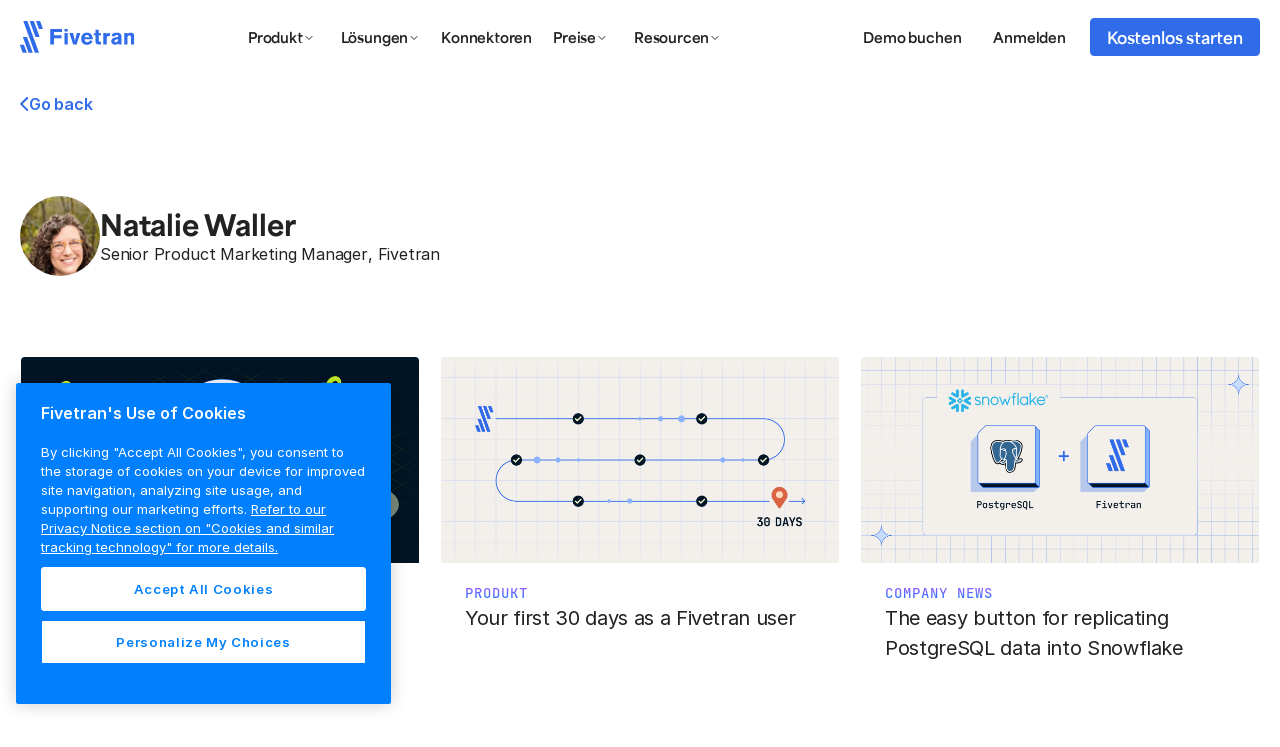

--- FILE ---
content_type: text/html
request_url: https://www.fivetran.com/de/people/natalie-waller
body_size: 14691
content:
<!DOCTYPE html><!-- Last Published: Thu Jan 15 2026 19:05:44 GMT+0000 (Coordinated Universal Time) --><html data-wf-domain="www.fivetran.com" data-wf-page="619191ff9bb6165455abcca3" data-wf-site="6130fa1501794ed4d11867ba" data-wf-intellimize-customer-id="117450531" lang="de" data-wf-collection="619191ff9bb61626ecabcca1" data-wf-item-slug="natalie-waller"><head><meta charset="utf-8"/><title>Natalie Waller | Person | Fivetran</title><link rel="alternate" hrefLang="x-default" href="https://www.fivetran.com/people/natalie-waller"/><link rel="alternate" hrefLang="en" href="https://www.fivetran.com/people/natalie-waller"/><link rel="alternate" hrefLang="de" href="https://www.fivetran.com/de/people/natalie-waller"/><link rel="alternate" hrefLang="fr" href="https://www.fivetran.com/fr/people/natalie-waller"/><meta content="width=device-width, initial-scale=1" name="viewport"/><link href="https://cdn.prod.website-files.com/6130fa1501794ed4d11867ba/css/fivetran.shared.5ff8f4fba.min.css" rel="stylesheet" type="text/css" integrity="sha384-X/j0+6wdIrHXqKUNny1gX/Q4CYcnkVAczBfmBLPN67HlsyggC9Py8o00yzit9XqA" crossorigin="anonymous"/><link href="https://cdn.prod.website-files.com/6130fa1501794ed4d11867ba/css/fivetran.619191ff9bb6165455abcca3-33ccad964.min.css" rel="stylesheet" type="text/css" integrity="sha384-g4mcJApsSlWSEySo0fv4OpGDMs5K3/2fM5c+YS+QcB1MXie3OlNabEdtUVT0e9mG" crossorigin="anonymous"/><script src="https://use.typekit.net/ymf0chz.js" type="text/javascript"></script><script type="text/javascript">try{Typekit.load();}catch(e){}</script><script type="text/javascript">!function(o,c){var n=c.documentElement,t=" w-mod-";n.className+=t+"js",("ontouchstart"in o||o.DocumentTouch&&c instanceof DocumentTouch)&&(n.className+=t+"touch")}(window,document);</script><link href="https://cdn.prod.website-files.com/6130fa1501794ed4d11867ba/6157393b4dfeb61275ec8f97_color.png" rel="shortcut icon" type="image/x-icon"/><link href="https://cdn.prod.website-files.com/6130fa1501794ed4d11867ba/6157397addcafbdf45990b1e_color.png" rel="apple-touch-icon"/><link href="https://www.fivetran.com/de/people/natalie-waller" rel="canonical"/><style>.anti-flicker, .anti-flicker * {visibility: hidden !important; opacity: 0 !important;}</style><style>[data-wf-hidden-variation], [data-wf-hidden-variation] * {
        display: none !important;
      }</style><meta name="google-site-verification" content="0ICup0nQWYgNEp_dXiMRzxO2CZSFe6OdnF-qyUO48Rw" />

<!-- Setup Fivetran Functions variable -->
<script> const FivetranFxs = []; </script>

<!-- Intellimize start -->
<style>.anti-flicker, .anti-flicker * {visibility: hidden !important; opacity: 0 !important;}</style>
<script>(function(e,t,p){var n=document.documentElement,s={p:[],r:[]},u={p:s.p,r:s.r,push:function(e){s.p.push(e)},ready:function(e){s.r.push(e)}};e.intellimize=u,n.className+=" "+p,setTimeout(function(){n.className=n.className.replace(RegExp(" ?"+p),"")},t)})(window, 4000, 'anti-flicker')</script>
<link rel="preload" href="https://cdn.intellimize.co/snippet/117170800.js" as="script">
<script src="https://cdn.intellimize.co/snippet/117170800.js" async onerror="document.documentElement.className = document.documentElement.className.replace(RegExp(' ?anti-flicker'), '');"></script>
<link rel="preconnect" href="https://api.intellimize.co" crossorigin>
<link rel="preconnect" href="https://117170800.intellimizeio.com">
<link rel="preconnect" href="https://log.intellimize.co" crossorigin>
<!-- Intellimize end -->

<!-- Google Tag Manager -->
<script>(function(w,d,s,l,i){w[l]=w[l]||[];w[l].push({'gtm.start':
new Date().getTime(),event:'gtm.js'});var f=d.getElementsByTagName(s)[0],
j=d.createElement(s),dl=l!='dataLayer'?'&l='+l:'';j.async=true;j.src=
'https://www.googletagmanager.com/gtm.js?id='+i+dl;f.parentNode.insertBefore(j,f);
})(window,document,'script','dataLayer','GTM-W5ZRDW88');</script>
<!-- End Google Tag Manager -->


<!-- Start Segment Tag -->
<script type="text/javascript" async>
!function(n){function t(e){if(a[e])return a[e].exports;var i=a[e]={i:e,l:!1,exports:{}};return n[e].call(i.exports,i,i.exports,t),i.l=!0,i.exports}var a={};t.m=n,t.c=a,t.d=function(n,a,e){t.o(n,a)||Object.defineProperty(n,a,{configurable:!1,enumerable:!0,get:e})},t.n=function(n){var a=n&&n.__esModule?function(){return n.default}:function(){return n};return t.d(a,"a",a),a},t.o=function(n,t){return Object.prototype.hasOwnProperty.call(n,t)},t.p="/tracking/",t(t.s=0)}([function(n,t){window.analytics=window.analytics||[];window.analytics.methods=["identify","track","trackLink","trackForm","trackClick","trackSubmit","page","pageview","ab","alias","ready","group","on","once","off"],window.analytics.factory=function(n){return function(){for(var t=[],a=0;a<arguments.length;a++)t[a]=arguments[a];var e=Array.prototype.slice.call(t);return e.unshift(n),window.analytics.push(e),window.analytics}};for(var a=0,e=window.analytics.methods;a<e.length;a++){var i=e[a];window.analytics[i]=window.analytics.factory(i)}window.analytics.load=function(n){if("localhost"!==window.location.hostname&&!document.getElementById("analytics-js")){var t=window.analytics,a=document.createElement("script");a.async=!0,a.id="analytics-js",a.type="text/javascript",a.src="//s3.amazonaws.com/get.fivetran.com/scripts/analytics.min.js",a.addEventListener("load",function(a){"function"==typeof n&&n(t)},!1);var e=document.getElementsByTagName("script")[0];e.parentNode.insertBefore(a,e)}},window.analytics.load(function(n){for(window.analytics.initialize({"Segment.io":{apiHost:"events.fivetran.com/webhooks/17z306ouk5cey/segment",retryQueue:!0}});n.length>0;){var t=n.shift(),a=t.shift();window.analytics[a]&&window.analytics[a].apply(window.analytics,t)}}),window.analytics.page();var o=function(n){return n.nodeName.toLowerCase()},r=function(n){return n.id?"#"+n.id:""},c=function(n){return"string"==typeof n.className?"."+n.className.split(/\s+/).join("."):""},s=function(n){return n.parentElement?"("+Array.prototype.indexOf.call(n.parentElement.children,n)+")":""};document.addEventListener("click",function(n){for(var t=n.target,a="",e="";t;)a=""+o(t)+r(t)+c(t)+s(t)+e+a,e=">",t=t.parentNode;window.analytics.track("click",{path:a})})}]);
</script>
<!-- End Segment Tag -->

</head><body><div class="page"><header class="header-new"><div class="nav__spacer"></div><div class="body__open w-embed"><style>
	.c6__bullets .w-slider-dot,
  .partner-quotes .w-slider-dot,
  .footer__slide-nav .w-slider-dot,
  .slider__community-nav .w-slider-dot,
  .video-slider__nav .w-slider-dot,
  .event-slider__nav .w-slider-dot,
  .image-slider .w-slider-dot{ width: 20px; height: 2px !Important; border-radius: 0% !Important; background-color: #dddddd; }
  
  .c6__bullets .w-slider-dot.w-active,
  .partner-quotes .w-slider-dot.w-active,
  .footer__slide-nav .w-slider-dot.w-active,
  .slider__community-nav .w-slider-dot.w-active,
  .video-slider__nav .w-slider-dot.w-active,
  .event-slider__nav .w-slider-dot.w-active,
  .image-slider .w-slider-dot.w-active { background-color: #444444; }  

select {
  -webkit-appearance: none !important;
  appearance: none !important;
}

.nav__banner { display: none; }

body {
  -webkit-font-smoothing: antialiased;
  -moz-osx-font-smoothing: grayscale;
  text-rendering: optimizeLegibility;
}

.slider__community-mask {
	
}

.nav__logo { display: block; }
#nav-logo-simple { display: none; }
/*.navbar__nav-link-grid { margin-left: 100px;}*/

@media only screen and (max-width: 1100px) and (min-width: 992px)  {
 .nav__logo { display: none; }
  #nav-logo-simple { display: block; }
  .navbar__nav-link-grid { margin-left: 50px !important;}
}

@media only screen and (max-width: 767px) {
  .slider__community-slide {
    display: block;
  }
}





/* width */
div.connectors::-webkit-scrollbar {
  width: 8px;
}

/* Handle */
div.connectors::-webkit-scrollbar-thumb {
  background: #CCDDFF;
  border-radius: 100px; 
}

/* Handle */
div.connectors::-webkit-scrollbar-thumb {
  background: #CCDDFF;
  border-radius: 100px; 
}

.button__arrow::after,
.nav__banner-link div::after,
.button__arrow-on-dark::after {
	content: "→";
  position: relative;
  right: 0px;
  display: inline;
  margin-left: 10px;
  transition: right .5s ease-out;
}

.button__arrow.arrow-up::after {
	content: "↑";
}
.button__arrow.arrow-up:hover::after {
	right: 0px !important;
}

.button__arrow:hover::after,
.nav__banner-link div:hover::after,
.button__arrow-on-dark:hover::after{
	right: -10px;
}

.button__arrow .text__body-large { display: inline; }

.resource__rte h2:first-child { margin-top: 0px; }
</style></div><div class="nav__overlay"></div><div data-animation="default" data-collapse="medium" data-duration="400" data-easing="ease" data-easing2="ease" role="banner" class="nav w-nav"><div class="nav__blur"></div><div class="nav__background"></div><div class="nav__underline"></div><div class="contain"><nav class="nav__content-wrapper"><a href="/de" class="nav__logo-wrapper w-inline-block"><img alt="Fivetran blue logo" src="https://cdn.prod.website-files.com/6130fa1501794ed4d11867ba/63d9599008ad50523f8ce26a_logo.svg" class="nav__logo blue"/><img alt="Fivetran white logo" src="https://cdn.prod.website-files.com/6130fa1501794ed4d11867ba/63d92f202436dcbbcced29b8_logo-white.svg" class="nav__logo white"/></a><nav role="navigation" class="nav__menu w-nav-menu"><div class="nav__menu-inner"><div class="nav__nav-link-grid"><div class="nav__link-block"><div data-delay="0" data-hover="true" class="nav__dropdown w-dropdown"><div class="nav__dropdown-toggle w-dropdown-toggle"><div class="nav__dropdown-label">Produkt</div><div class="nav__dropdown-arrow desktop w-embed"><svg width="120" height="120" viewbox="0 0 120 120" preserveAspectRatio="none" fill="none" xmlns="http://www.w3.org/2000/svg">
<path d="M9 4.5L6 7.5L3 4.5" stroke="currentColor" stroke-linecap="round" stroke-linejoin="round"/>
</svg></div><div class="nav__dropdown-arrow mobile w-embed"><svg width="24" height="24" viewBox="0 0 24 24" fill="none" xmlns="http://www.w3.org/2000/svg">
<path d="M18 9L12 15L6 9" stroke="currentColor" stroke-width="2" stroke-linecap="round" stroke-linejoin="round"/>
</svg></div><div class="nav__dropdown-hover-overlay"></div></div><nav class="nav__dropdown-list product w-dropdown-list"><div class="nav__dropdown-inner product"><div id="w-node-_720066aa-68d4-81f7-ebe0-9c71acd78bb7-acd78b94" class="nav__dropdown-column"><a href="/de/platform-overview" class="nav__product-overview w-inline-block"><img src="https://cdn.prod.website-files.com/6130fa1501794ed4d11867ba/67d2454542487ea47a76af65_nav-platform-image.svg" loading="lazy" alt="" class="nav__product-overview-image"/><div class="show-only__desktop"><div class="spacer__24"></div></div><div class="show-only__tablet-mobile"><div class="spacer__8"></div></div><h2 class="text__display-xsmall">Plattformübersicht</h2><div class="show-only__tablet-mobile"><div class="spacer__8"></div></div><div class="show-only__desktop"><div class="spacer__16"></div></div><p>Eine einzige Plattform für alle Ihren Datenbewegungsanforderungen</p><div class="show-only__tablet-mobile"><div class="spacer__8"></div></div><div class="show-only__desktop"><div class="spacer__16"></div></div><div class="button__arrow blue-60 nav__product-overiew-cta">Mehr erfahren</div></a></div><div id="w-node-_720066aa-68d4-81f7-ebe0-9c71acd78bc5-acd78b94" class="nav__dropdown-column wider"><div class="nav__eyebrow">Plattformfähigkeiten</div><a href="/de/data-movement/transformations" class="nav__link-wrap nowrap w-inline-block"><img id="w-node-_720066aa-68d4-81f7-ebe0-9c71acd78bc9-acd78b94" loading="lazy" alt="" src="https://cdn.prod.website-files.com/6130fa1501794ed4d11867ba/67e57996ad1a4eacf9edac30_nav-transformations-icon.svg"/><div><h3 id="w-node-_720066aa-68d4-81f7-ebe0-9c71acd78bcb-acd78b94" class="nav__link-title">Transformationen</h3><p class="nav__link-subtext">Beschleunigen Sie Erkenntnisse mit automatisierten Transformationen</p></div></a><a href="/de/security" class="nav__link-wrap nowrap w-inline-block"><img id="w-node-_720066aa-68d4-81f7-ebe0-9c71acd78bd0-acd78b94" loading="lazy" alt="" src="https://cdn.prod.website-files.com/6130fa1501794ed4d11867ba/67e57996aad6e7bc38c6ff23_nav-security-icon.svg"/><div><div id="w-node-_720066aa-68d4-81f7-ebe0-9c71acd78bd2-acd78b94" class="nav__link-title">Sicherheit</div><p class="nav__link-subtext">Strenge, integrierte Sicherheitsmaßnahmen, um Daten sorgenfrei zu übertragen</p></div></a><a href="/de/governance" class="nav__link-wrap nowrap w-inline-block"><img id="w-node-_720066aa-68d4-81f7-ebe0-9c71acd78bd7-acd78b94" loading="lazy" alt="" src="https://cdn.prod.website-files.com/6130fa1501794ed4d11867ba/67e57996fb458c3c0e19da74_nav-governance-icon.svg"/><div><h3 id="w-node-_720066aa-68d4-81f7-ebe0-9c71acd78bd9-acd78b94" class="nav__link-title">Governance</h3><p class="nav__link-subtext">Erkennen, schützen und skalieren Sie Ihre Daten mit kontrollierter Datenbewegung</p></div></a><a href="/de/extensibility-management" class="nav__link-wrap nowrap w-inline-block"><img id="w-node-_720066aa-68d4-81f7-ebe0-9c71acd78bde-acd78b94" loading="lazy" alt="" src="https://cdn.prod.website-files.com/6130fa1501794ed4d11867ba/67e57996c99c81e878a1f392_nav-extensibility-icon.svg"/><div><h3 id="w-node-_720066aa-68d4-81f7-ebe0-9c71acd78be0-acd78b94" class="nav__link-title">Erweiterbarkeit</h3><p class="nav__link-subtext">Integrieren Sie Fivetran einfach mit weiteren Tools und Systemen, um Workflows in großem großem Umfang zu optimieren</p></div></a><a href="/de/data-movement/retl" class="nav__link-wrap nowrap w-inline-block"><img id="w-node-_77529bd7-be08-21ea-c682-bfd1129624fb-acd78b94" loading="lazy" alt="" src="https://cdn.prod.website-files.com/6130fa1501794ed4d11867ba/68349da4a9ab99b62bca7ae0_nav-retl-icon.svg"/><div><h3 id="w-node-_77529bd7-be08-21ea-c682-bfd1129624fd-acd78b94" class="nav__link-title">rETL</h3><p class="nav__link-subtext">Activate your data back into your data applications</p></div></a><div class="show-only__tablet-mobile"><div class="spacer__24"></div></div><div class="nav__eyebrow">Bereitstellung</div><a href="/de/data-movement/hybrid-deployment" class="nav__link-wrap nowrap w-inline-block"><img id="w-node-_720066aa-68d4-81f7-ebe0-9c71acd78be7-acd78b94" loading="lazy" alt="" src="https://cdn.prod.website-files.com/6130fa1501794ed4d11867ba/67e579964af11aa67a47d14f_nav-deployment-icon.svg"/><div><h3 id="w-node-_720066aa-68d4-81f7-ebe0-9c71acd78be9-acd78b94" class="nav__link-title">Hybrid Deployment</h3><p class="nav__link-subtext">Sicherer Transfer aller Daten ohne Kompromisse bei der Performance<br/></p></div></a></div><div class="show-only__desktop"><div class="nav__line-separator"></div></div><div id="w-node-_720066aa-68d4-81f7-ebe0-9c71acd78bee-acd78b94" class="nav__dropdown-column"><div class="nav__eyebrow">Datenquellen + Destinations</div><a href="/de/data-movement/saas-replication" class="nav__link-wrap w-inline-block"><div id="w-node-_720066aa-68d4-81f7-ebe0-9c71acd78bf2-acd78b94">SaaS-Replikation</div></a><a href="/de/data-movement/database-replication" class="nav__link-wrap w-inline-block"><div id="w-node-_720066aa-68d4-81f7-ebe0-9c71acd78bf5-acd78b94">Datenbank-Replikation</div></a><a href="/de/data-movement/sap-replication" class="nav__link-wrap w-inline-block"><div id="w-node-_720066aa-68d4-81f7-ebe0-9c71acd78bf8-acd78b94">SAP-Replikation</div></a><a href="/de/data-movement/streaming-replication" class="nav__link-wrap w-inline-block"><div id="w-node-_720066aa-68d4-81f7-ebe0-9c71acd78bfb-acd78b94">Streaming-Replikation</div></a><a href="/de/data-movement/file-replication" class="nav__link-wrap w-inline-block"><div id="w-node-_720066aa-68d4-81f7-ebe0-9c71acd78bfe-acd78b94">Dateireplikation</div></a><a href="/de/data-movement/custom-connectors" class="nav__link-wrap w-inline-block"><div id="w-node-_720066aa-68d4-81f7-ebe0-9c71acd78c01-acd78b94">Individuelle Konnektoren</div></a><a href="/de/data-movement/destination-to-destination" class="nav__link-wrap w-inline-block"><div id="w-node-_720066aa-68d4-81f7-ebe0-9c71acd78c04-acd78b94">Destination zu Destination</div></a><a href="/de/data-movement/data-lakes" class="nav__link-wrap w-inline-block"><div id="w-node-_720066aa-68d4-81f7-ebe0-9c71acd78c07-acd78b94">Data Lakes</div><div aria-hidden="true" class="nav__pill">Neu</div></a><a href="/de/data-movement/data-warehouses" class="nav__link-wrap w-inline-block"><div id="w-node-_720066aa-68d4-81f7-ebe0-9c71acd78c0c-acd78b94">Datenbanken</div></a></div></div></nav></div></div><div class="nav__link-block"><div data-delay="0" data-hover="true" class="nav__dropdown w-dropdown"><div class="nav__dropdown-toggle w-dropdown-toggle"><div class="nav__dropdown-label">Lösungen</div><div class="nav__dropdown-arrow desktop w-embed"><svg width="120" height="120" viewbox="0 0 120 120" preserveAspectRatio="none" fill="none" xmlns="http://www.w3.org/2000/svg">
<path d="M9 4.5L6 7.5L3 4.5" stroke="currentColor" stroke-linecap="round" stroke-linejoin="round"/>
</svg></div><div class="nav__dropdown-hover-overlay"></div><div class="nav__dropdown-arrow mobile w-embed"><svg width="24" height="24" viewBox="0 0 24 24" fill="none" xmlns="http://www.w3.org/2000/svg">
<path d="M18 9L12 15L6 9" stroke="currentColor" stroke-width="2" stroke-linecap="round" stroke-linejoin="round"/>
</svg></div></div><nav class="nav__dropdown-list solutions w-dropdown-list"><div class="nav__dropdown-inner product"><div id="w-node-_720066aa-68d4-81f7-ebe0-9c71acd78c18-acd78b94" class="nav__dropdown-column wider"><div class="nav__eyebrow">Für operationale Bereich</div><a href="/de/use-case/operations/data-democratization" class="nav__link-wrap nowrap w-inline-block"><img id="w-node-_720066aa-68d4-81f7-ebe0-9c71acd78c1c-acd78b94" loading="lazy" alt="" src="https://cdn.prod.website-files.com/6130fa1501794ed4d11867ba/67f0156449ba3b2273e418b7_data-democratization.svg"/><div><div id="w-node-_720066aa-68d4-81f7-ebe0-9c71acd78c1e-acd78b94" class="nav__link-title">Datendemokratisierung</div><p class="nav__link-subtext">Stellen Sie Daten zugänglich bereit, ohne die Compliance zu gefährden</p></div></a><a href="/de/use-case/operations/infrastructure-modernization" class="nav__link-wrap nowrap w-inline-block"><img id="w-node-_720066aa-68d4-81f7-ebe0-9c71acd78c23-acd78b94" loading="lazy" alt="" src="https://cdn.prod.website-files.com/6130fa1501794ed4d11867ba/67f0156450bebf7c29eeaf1a_cloud-migration.svg"/><div><div id="w-node-_720066aa-68d4-81f7-ebe0-9c71acd78c25-acd78b94" class="nav__link-title">Cloud-Migration</div><p class="nav__link-subtext">Fördern Sie Ihr Business durch die Implementierung der Cloud</p></div></a><a href="/de/use-case/operations/embedded" class="nav__link-wrap nowrap w-inline-block"><img id="w-node-_720066aa-68d4-81f7-ebe0-9c71acd78c2a-acd78b94" loading="lazy" alt="" src="https://cdn.prod.website-files.com/6130fa1501794ed4d11867ba/67f0156469a35c1912b3d6e2_embedded.svg"/><div><h3 id="w-node-_720066aa-68d4-81f7-ebe0-9c71acd78c2c-acd78b94" class="nav__link-title">Embedded</h3><p class="nav__link-subtext">Strenge, integrierte Sicherheitsmaßnahmen, um Daten sorgenfrei zu übertragen </p></div></a><a href="/de/use-case/operations/data-readiness-ai" class="nav__link-wrap nowrap w-inline-block"><img id="w-node-_720066aa-68d4-81f7-ebe0-9c71acd78c31-acd78b94" loading="lazy" alt="" src="https://cdn.prod.website-files.com/6130fa1501794ed4d11867ba/67f015643800acab9b310ff3_data-readiness-for-ai.svg"/><div><div id="w-node-_720066aa-68d4-81f7-ebe0-9c71acd78c33-acd78b94" class="nav__link-title">Data Readiness für KI</div><p class="nav__link-subtext">Erkennen, schützen und skalieren Sie Ihre Daten mit kontrollierter Datenbewegung</p></div></a><a href="/de/use-case/analytics" class="nav__link-wrap nowrap w-inline-block"><img id="w-node-_24696862-7247-4132-fe04-c86cf252910c-acd78b94" loading="lazy" alt="" src="https://cdn.prod.website-files.com/6130fa1501794ed4d11867ba/689373e414117ece4cbbc6e2_nav-analytics.svg"/><div><h3 id="w-node-_24696862-7247-4132-fe04-c86cf252910e-acd78b94" class="nav__link-title">Analytics</h3><p class="nav__link-subtext">Treffen Sie intelligentere Geschäftsentscheidungen mit Echtzeit-Analysen</p></div></a></div><div class="nav__line-separator"></div><div id="w-node-_720066aa-68d4-81f7-ebe0-9c71acd78c3f-acd78b94" class="nav__dropdown-column"><div class="nav__eyebrow">Für Die Industrie </div><a href="/de/industries?tab=retail" class="nav__link-wrap w-inline-block"><div>Einzelhandel &amp; CPG</div></a><a href="/de/industries?tab=finance" class="nav__link-wrap w-inline-block"><div>Finanzdienstleistungen</div></a><a href="/de/industries?tab=healthcare" class="nav__link-wrap w-inline-block"><div>Healthcare</div></a><a href="/de/industries?tab=manufacturing" class="nav__link-wrap w-inline-block"><div>Manufacturing</div></a><h2 class="nav__eyebrow space-above">Für Entwickler</h2><a href="/de/developers" class="nav__link-wrap w-inline-block"><div id="w-node-_720066aa-68d4-81f7-ebe0-9c71acd78c51-acd78b94">Daten-Entwickler</div></a><a href="/de/benchmarking" class="nav__link-wrap w-inline-block"><div id="w-node-_720066aa-68d4-81f7-ebe0-9c71acd78c54-acd78b94">Benchmarking</div></a><a href="https://fivetran.com/docs/rest-api" class="nav__link-wrap w-inline-block"><div id="w-node-_720066aa-68d4-81f7-ebe0-9c71acd78c57-acd78b94">REST API</div></a></div><div class="nav__line-separator"></div><div id="w-node-_720066aa-68d4-81f7-ebe0-9c71acd78c5a-acd78b94" class="nav__dropdown-column"><h2 class="nav__eyebrow">Partner</h2><a href="/de/partners" class="nav__link-wrap w-inline-block"><div id="w-node-_720066aa-68d4-81f7-ebe0-9c71acd78c5e-acd78b94">Programmübersicht</div></a><a href="https://partners.fivetran.com/" class="nav__link-wrap w-inline-block"><div id="w-node-_720066aa-68d4-81f7-ebe0-9c71acd78c61-acd78b94">Partnerdatenbank</div></a><a href="/de/partners/technology/aws" class="nav__link-wrap w-inline-block"><div id="w-node-_720066aa-68d4-81f7-ebe0-9c71acd78c64-acd78b94">Amazon Web Services</div></a><a href="/de/partners/technology/databricks" class="nav__link-wrap w-inline-block"><div id="w-node-_720066aa-68d4-81f7-ebe0-9c71acd78c67-acd78b94">Databricks</div></a><a href="/de/partners/technology/google-cloud" class="nav__link-wrap w-inline-block"><div id="w-node-_720066aa-68d4-81f7-ebe0-9c71acd78c6a-acd78b94">Google BigQuery</div></a><a href="/de/partners/technology/microsoft-azure" class="nav__link-wrap w-inline-block"><div id="w-node-_720066aa-68d4-81f7-ebe0-9c71acd78c6d-acd78b94">Microsoft Azure</div></a><a href="/de/partners/technology/snowflake" class="nav__link-wrap w-inline-block"><div id="w-node-_720066aa-68d4-81f7-ebe0-9c71acd78c70-acd78b94">Snowflake</div></a></div></div></nav></div></div><div id="w-node-_720066aa-68d4-81f7-ebe0-9c71acd78c72-acd78b94" class="nav__link-block"><a href="/de/connectors" class="nav__link nav-connectors w-nav-link">Konnektoren</a></div><div class="nav__link-block"><div data-delay="0" data-hover="true" class="nav__dropdown w-dropdown"><div class="nav__dropdown-toggle w-dropdown-toggle"><div class="nav__dropdown-label">Preise</div><div class="nav__dropdown-arrow desktop w-embed"><svg width="120" height="120" viewbox="0 0 120 120" preserveAspectRatio="none" fill="none" xmlns="http://www.w3.org/2000/svg">
<path d="M9 4.5L6 7.5L3 4.5" stroke="currentColor" stroke-linecap="round" stroke-linejoin="round"/>
</svg></div><div class="nav__dropdown-hover-overlay"></div><div class="nav__dropdown-arrow mobile w-embed"><svg width="24" height="24" viewBox="0 0 24 24" fill="none" xmlns="http://www.w3.org/2000/svg">
<path d="M18 9L12 15L6 9" stroke="currentColor" stroke-width="2" stroke-linecap="round" stroke-linejoin="round"/>
</svg></div></div><nav class="nav__dropdown-list pricing w-dropdown-list"><div class="nav__dropdown-inner"><div id="w-node-_720066aa-68d4-81f7-ebe0-9c71acd78c7f-acd78b94" class="nav__dropdown-column pricing"><a href="/de/pricing" class="nav__link-wrap w-inline-block"><div id="w-node-_720066aa-68d4-81f7-ebe0-9c71acd78c81-acd78b94">Pricing Überblick</div></a><a href="/de/pricing/free-plan" class="nav__link-wrap w-inline-block"><div id="w-node-_720066aa-68d4-81f7-ebe0-9c71acd78c84-acd78b94">Kostenloser Plan</div><div class="nav__pill">No credit card required</div></a><a href="/de/pricing/features" class="nav__link-wrap w-inline-block"><div id="w-node-_720066aa-68d4-81f7-ebe0-9c71acd78c89-acd78b94">Alle Funktionen</div></a><a href="/de/pricing/total-cost-ownership" class="nav__link-wrap w-inline-block"><div id="w-node-d4a271fe-1e30-aaec-987e-402806aa7a2d-acd78b94">Total cost of ownership</div></a></div></div></nav></div></div><div class="nav__link-block"><div data-delay="0" data-hover="true" class="nav__dropdown w-dropdown"><div class="nav__dropdown-toggle w-dropdown-toggle"><div class="nav__dropdown-label">Resourcen</div><div class="nav__dropdown-arrow desktop w-embed"><svg width="120" height="120" viewbox="0 0 120 120" preserveAspectRatio="none" fill="none" xmlns="http://www.w3.org/2000/svg">
<path d="M9 4.5L6 7.5L3 4.5" stroke="currentColor" stroke-linecap="round" stroke-linejoin="round"/>
</svg></div><div class="nav__dropdown-hover-overlay"></div><div class="nav__dropdown-arrow mobile w-embed"><svg width="24" height="24" viewBox="0 0 24 24" fill="none" xmlns="http://www.w3.org/2000/svg">
<path d="M18 9L12 15L6 9" stroke="currentColor" stroke-width="2" stroke-linecap="round" stroke-linejoin="round"/>
</svg></div></div><nav class="nav__dropdown-list resources w-dropdown-list"><div class="nav__dropdown-inner product"><div id="w-node-_720066aa-68d4-81f7-ebe0-9c71acd78c95-acd78b94" class="nav__dropdown-column"><a href="/de/blog" class="nav__link-wrap w-inline-block"><div id="w-node-_720066aa-68d4-81f7-ebe0-9c71acd78c97-acd78b94">Blog</div></a><a href="/de/case-studies" class="nav__link-wrap w-inline-block"><div id="w-node-_720066aa-68d4-81f7-ebe0-9c71acd78c9a-acd78b94">Customer stories</div></a><a href="/de/resources" class="nav__link-wrap w-inline-block"><div id="w-node-_720066aa-68d4-81f7-ebe0-9c71acd78c9d-acd78b94">Ressourcencenzentrum</div></a><a href="https://fivetran.com/docs/getting-started" class="nav__link-wrap w-inline-block"><div id="w-node-_720066aa-68d4-81f7-ebe0-9c71acd78ca0-acd78b94">Dokumentation</div></a><a href="/de/resources/onboarding" class="nav__link-wrap w-inline-block"><div id="w-node-_720066aa-68d4-81f7-ebe0-9c71acd78ca3-acd78b94">Onboarding</div></a><a href="/de/news" class="nav__link-wrap w-inline-block"><div id="w-node-_61131f05-f834-af58-3671-ccf453624853-acd78b94">News</div></a><a href="/de/events" class="nav__link-wrap w-inline-block"><div id="w-node-_720066aa-68d4-81f7-ebe0-9c71acd78ca6-acd78b94">Events</div></a><a href="/de/professional-services" class="nav__link-wrap w-inline-block"><div id="w-node-_720066aa-68d4-81f7-ebe0-9c71acd78ca9-acd78b94">Professional services</div></a><a href="/de/podcast" class="nav__link-wrap w-inline-block"><div id="w-node-_720066aa-68d4-81f7-ebe0-9c71acd78cac-acd78b94">Podcast</div></a></div><div id="w-node-_720066aa-68d4-81f7-ebe0-9c71acd78cae-acd78b94" class="nav__dropdown-column resource"><div class="nav__eyebrow">Featured resource</div><div class="spacer__8"></div><a href="/de/resources/interactive-demo" class="nav__resource-card w-inline-block"><div class="nav__resource-card__top"><img src="https://cdn.prod.website-files.com/6130fa1501794ed4d11867ba/69173a2418d6e779792d647b_Interactive%20Demo%20Cover%20Image.png" loading="lazy" alt="Interactive demo " sizes="100vw" srcset="https://cdn.prod.website-files.com/6130fa1501794ed4d11867ba/69173a2418d6e779792d647b_Interactive%20Demo%20Cover%20Image-p-500.png 500w, https://cdn.prod.website-files.com/6130fa1501794ed4d11867ba/69173a2418d6e779792d647b_Interactive%20Demo%20Cover%20Image-p-800.png 800w, https://cdn.prod.website-files.com/6130fa1501794ed4d11867ba/69173a2418d6e779792d647b_Interactive%20Demo%20Cover%20Image-p-1080.png 1080w, https://cdn.prod.website-files.com/6130fa1501794ed4d11867ba/69173a2418d6e779792d647b_Interactive%20Demo%20Cover%20Image.png 1200w" class="nav__resource-card-image"/></div><div class="nav__resource-card__bottom"><div class="nav__resource-card-title">Fivetran in Aktion erleben</div><div class="button__arrow blue-60 nav__resource-card-cta">Interaktive Demo ansehen</div></div></a></div></div><div class="nav__dropdown-bottom"><a href="https://trust.fivetran.com" class="nav__link-wrap secondary w-inline-block"><div id="w-node-_9be94abd-4ebe-1acd-1fcc-292abc5200b2-acd78b94">Vertrauen</div></a><a href="https://support.fivetran.com/hc/en-us" class="nav__link-wrap secondary w-inline-block"><div id="w-node-_9be94abd-4ebe-1acd-1fcc-292abc5200b5-acd78b94">Support-Portal</div></a><a href="https://status.fivetran.com/" class="nav__link-wrap secondary w-inline-block"><div id="w-node-_9be94abd-4ebe-1acd-1fcc-292abc5200c7-acd78b94">Status</div></a></div></nav></div></div></div><div class="nav__button-wrapper"><a id="w-node-_720066aa-68d4-81f7-ebe0-9c71acd78cbb-acd78b94" href="https://go.fivetran.com/demo" class="nav__link with-buttons">Demo buchen</a><a id="w-node-_720066aa-68d4-81f7-ebe0-9c71acd78cbd-acd78b94" href="https://fivetran.com/login" class="nav__link with-buttons">Anmelden</a><a href="https://go.fivetran.com/de/signup" id="w-node-_720066aa-68d4-81f7-ebe0-9c71acd78cbf-acd78b94" class="nav__cta small w-button">Kostenlos starten</a></div></div></nav><div class="nav__mobile-button-wrapper"><div class="nav__mobile-button w-nav-button"><div class="nav__mobile-open w-embed"><svg width="24" height="24" viewBox="0 0 24 24" fill="none" xmlns="http://www.w3.org/2000/svg">
<path fill-rule="evenodd" clip-rule="evenodd" d="M23 5C23.5523 5 24 5.44772 24 6C24 6.55228 23.5523 7 23 7H1C0.447715 7 0 6.55228 0 6C0 5.44772 0.447716 5 1 5H23ZM23 13C23.5523 13 24 12.5523 24 12C24 11.4477 23.5523 11 23 11H1C0.447715 11 0 11.4477 0 12C0 12.5523 0.447716 13 1 13H23ZM23 19C23.5523 19 24 18.5523 24 18C24 17.4477 23.5523 17 23 17H1C0.447715 17 0 17.4477 0 18C0 18.5523 0.447716 19 1 19H23Z" fill="currentColor"/>
</svg></div><div class="nav__mobile-close w-embed"><svg width="24" height="24" viewBox="0 0 24 24" fill="none" xmlns="http://www.w3.org/2000/svg">
<path d="M20 20L12 12L20 4" stroke="currentColor" stroke-width="2" stroke-linecap="round" stroke-linejoin="round"/>
<path d="M4 20L12 12L4 4" stroke="currentColor" stroke-width="2" stroke-linecap="round" stroke-linejoin="round"/>
</svg></div></div></div></nav></div></div></header><div class="main"><section class="section"><div class="show-desktop-tablet-only"><div class="spacer__20"></div></div><div class="show-mobile-only"><div class="spacer__20"></div></div><div class="contain"><a data-back-button="true" href="/blog" class="link-block w-inline-block"><img src="https://cdn.prod.website-files.com/6130fa1501794ed4d11867ba/63f833794e017f2319f083e6_left-arrow.svg" loading="lazy" alt=""/><div>Go back</div></a></div><div class="show-mobile-only"><div class="spacer__40"></div></div><div class="show-desktop-tablet-only"><div class="spacer__80"></div></div></section><section class="section"><div class="contain"><div class="dach-hero"><div class="dach-hero__image"><img src="https://cdn.prod.website-files.com/6130fa1501794e37c21867cf/63dd6f5f2daed86d876b0098_IMG_4108.JPG" loading="lazy" alt="" sizes="100vw" srcset="https://cdn.prod.website-files.com/6130fa1501794e37c21867cf/63dd6f5f2daed86d876b0098_IMG_4108-p-500.jpg 500w, https://cdn.prod.website-files.com/6130fa1501794e37c21867cf/63dd6f5f2daed86d876b0098_IMG_4108-p-800.jpg 800w, https://cdn.prod.website-files.com/6130fa1501794e37c21867cf/63dd6f5f2daed86d876b0098_IMG_4108-p-1080.jpg 1080w, https://cdn.prod.website-files.com/6130fa1501794e37c21867cf/63dd6f5f2daed86d876b0098_IMG_4108-p-1600.jpg 1600w, https://cdn.prod.website-files.com/6130fa1501794e37c21867cf/63dd6f5f2daed86d876b0098_IMG_4108-p-2000.jpg 2000w, https://cdn.prod.website-files.com/6130fa1501794e37c21867cf/63dd6f5f2daed86d876b0098_IMG_4108-p-2600.jpg 2600w, https://cdn.prod.website-files.com/6130fa1501794e37c21867cf/63dd6f5f2daed86d876b0098_IMG_4108.JPG 2988w"/></div><div><h1 class="text__display-medium">Natalie Waller</h1><div class="div-block-150"><div>Senior Product Marketing Manager</div><div>, </div><div>Fivetran</div></div></div></div></div><div class="show-desktop-tablet-only"><div class="spacer__80"></div></div><div class="show-mobile-only"><div class="spacer__40"></div></div></section><section class="section"><div class="contain"><div class="vertical__48"><div class="list-cards w-dyn-list"><div role="list" class="basegrid vertical__40 w-dyn-items"><div id="w-node-_24aaa1aa-e96d-e1c3-0295-3b6446a212e7-55abcca3" role="listitem" class="list-card w-dyn-item"><a title="Strengthen data lake security with private networking" href="/de/blog/strengthen-data-lake-security-with-private-networking" target="_blank" class="list-card__link-cover w-inline-block"></a><div class="list-card__image-wrap"><img src="https://cdn.prod.website-files.com/6130fa1501794e37c21867cf/692f0ffd1a5633653564437b_Blog_%20Private%20networking%20for%20MDLS.png" loading="lazy" alt="" sizes="100vw" srcset="https://cdn.prod.website-files.com/6130fa1501794e37c21867cf/692f0ffd1a5633653564437b_Blog_%20Private%20networking%20for%20MDLS-p-500.png 500w, https://cdn.prod.website-files.com/6130fa1501794e37c21867cf/692f0ffd1a5633653564437b_Blog_%20Private%20networking%20for%20MDLS-p-800.png 800w, https://cdn.prod.website-files.com/6130fa1501794e37c21867cf/692f0ffd1a5633653564437b_Blog_%20Private%20networking%20for%20MDLS-p-1080.png 1080w, https://cdn.prod.website-files.com/6130fa1501794e37c21867cf/692f0ffd1a5633653564437b_Blog_%20Private%20networking%20for%20MDLS-p-1600.png 1600w, https://cdn.prod.website-files.com/6130fa1501794e37c21867cf/692f0ffd1a5633653564437b_Blog_%20Private%20networking%20for%20MDLS.png 1920w" class="list-card__image"/></div><div class="list-card__inner"><div class="text__display-eyebrow text__gradient-purple">Data insights</div><p class="text__body-large text__medium-weight">Strengthen data lake security with private networking</p></div></div><div id="w-node-_24aaa1aa-e96d-e1c3-0295-3b6446a212e7-55abcca3" role="listitem" class="list-card w-dyn-item"><a title="Your first 30 days as a Fivetran user" href="/de/blog/your-first-30-days-as-a-fivetran-user" target="_blank" class="list-card__link-cover w-inline-block"></a><div class="list-card__image-wrap"><img src="https://cdn.prod.website-files.com/6130fa1501794e37c21867cf/649ee50e90c42169373c06b9_Journey_FINAL.png" loading="lazy" alt="" sizes="100vw" srcset="https://cdn.prod.website-files.com/6130fa1501794e37c21867cf/649ee50e90c42169373c06b9_Journey_FINAL-p-500.png 500w, https://cdn.prod.website-files.com/6130fa1501794e37c21867cf/649ee50e90c42169373c06b9_Journey_FINAL-p-800.png 800w, https://cdn.prod.website-files.com/6130fa1501794e37c21867cf/649ee50e90c42169373c06b9_Journey_FINAL-p-1080.png 1080w, https://cdn.prod.website-files.com/6130fa1501794e37c21867cf/649ee50e90c42169373c06b9_Journey_FINAL-p-1600.png 1600w, https://cdn.prod.website-files.com/6130fa1501794e37c21867cf/649ee50e90c42169373c06b9_Journey_FINAL-p-2000.png 2000w, https://cdn.prod.website-files.com/6130fa1501794e37c21867cf/649ee50e90c42169373c06b9_Journey_FINAL-p-2600.png 2600w, https://cdn.prod.website-files.com/6130fa1501794e37c21867cf/649ee50e90c42169373c06b9_Journey_FINAL-p-3200.png 3200w, https://cdn.prod.website-files.com/6130fa1501794e37c21867cf/649ee50e90c42169373c06b9_Journey_FINAL.png 3840w" class="list-card__image"/></div><div class="list-card__inner"><div class="text__display-eyebrow text__gradient-purple">Produkt</div><p class="text__body-large text__medium-weight">Your first 30 days as a Fivetran user</p></div></div><div id="w-node-_24aaa1aa-e96d-e1c3-0295-3b6446a212e7-55abcca3" role="listitem" class="list-card w-dyn-item"><a title="The easy button for replicating PostgreSQL data into Snowflake" href="/de/blog/the-easy-button-for-replicating-postgresql-data-into-snowflake" target="_blank" class="list-card__link-cover w-inline-block"></a><div class="list-card__image-wrap"><img src="https://cdn.prod.website-files.com/6130fa1501794e37c21867cf/6710437202e7743b9f62f044_Blog%20card_%20Announcement%20blog%20for%20Snowflake%20Native%20Apps%20launch.png" loading="lazy" alt="" sizes="100vw" srcset="https://cdn.prod.website-files.com/6130fa1501794e37c21867cf/6710437202e7743b9f62f044_Blog%20card_%20Announcement%20blog%20for%20Snowflake%20Native%20Apps%20launch-p-500.png 500w, https://cdn.prod.website-files.com/6130fa1501794e37c21867cf/6710437202e7743b9f62f044_Blog%20card_%20Announcement%20blog%20for%20Snowflake%20Native%20Apps%20launch-p-800.png 800w, https://cdn.prod.website-files.com/6130fa1501794e37c21867cf/6710437202e7743b9f62f044_Blog%20card_%20Announcement%20blog%20for%20Snowflake%20Native%20Apps%20launch-p-1080.png 1080w, https://cdn.prod.website-files.com/6130fa1501794e37c21867cf/6710437202e7743b9f62f044_Blog%20card_%20Announcement%20blog%20for%20Snowflake%20Native%20Apps%20launch-p-1600.png 1600w, https://cdn.prod.website-files.com/6130fa1501794e37c21867cf/6710437202e7743b9f62f044_Blog%20card_%20Announcement%20blog%20for%20Snowflake%20Native%20Apps%20launch.png 1920w" class="list-card__image"/></div><div class="list-card__inner"><div class="text__display-eyebrow text__gradient-purple">Company news</div><p class="text__body-large text__medium-weight">The easy button for replicating PostgreSQL data into Snowflake</p></div></div><div id="w-node-_24aaa1aa-e96d-e1c3-0295-3b6446a212e7-55abcca3" role="listitem" class="list-card w-dyn-item"><a title="Unlock catalog interoperability with Fivetran and Polaris" href="/de/blog/unlock-catalog-interoperability-with-fivetran-and-polaris" target="_blank" class="list-card__link-cover w-inline-block"></a><div class="list-card__image-wrap"><img src="https://cdn.prod.website-files.com/6130fa1501794e37c21867cf/66a7dfc4f8d33be31a898c7c_Unlock%20catalog%20interoperability%20with%20Fivetran%20and%20Polaris-1.png" loading="lazy" alt="" sizes="100vw" srcset="https://cdn.prod.website-files.com/6130fa1501794e37c21867cf/66a7dfc4f8d33be31a898c7c_Unlock%20catalog%20interoperability%20with%20Fivetran%20and%20Polaris-1-p-500.png 500w, https://cdn.prod.website-files.com/6130fa1501794e37c21867cf/66a7dfc4f8d33be31a898c7c_Unlock%20catalog%20interoperability%20with%20Fivetran%20and%20Polaris-1-p-800.png 800w, https://cdn.prod.website-files.com/6130fa1501794e37c21867cf/66a7dfc4f8d33be31a898c7c_Unlock%20catalog%20interoperability%20with%20Fivetran%20and%20Polaris-1-p-1080.png 1080w, https://cdn.prod.website-files.com/6130fa1501794e37c21867cf/66a7dfc4f8d33be31a898c7c_Unlock%20catalog%20interoperability%20with%20Fivetran%20and%20Polaris-1-p-1600.png 1600w, https://cdn.prod.website-files.com/6130fa1501794e37c21867cf/66a7dfc4f8d33be31a898c7c_Unlock%20catalog%20interoperability%20with%20Fivetran%20and%20Polaris-1.png 1920w" class="list-card__image"/></div><div class="list-card__inner"><div class="text__display-eyebrow text__gradient-purple">Company news</div><p class="text__body-large text__medium-weight">Unlock catalog interoperability with Fivetran and Polaris</p></div></div><div id="w-node-_24aaa1aa-e96d-e1c3-0295-3b6446a212e7-55abcca3" role="listitem" class="list-card w-dyn-item"><a title="Implementing a data fabric: From silos to insights" href="/de/blog/implementing-a-data-fabric-from-silos-to-insights" target="_blank" class="list-card__link-cover w-inline-block"></a><div class="list-card__image-wrap"><img src="https://cdn.prod.website-files.com/6130fa1501794e37c21867cf/6658a4e29f3ea9ff7f3f8198_Implementing%20a%20data%20fabric.png" loading="lazy" alt="" sizes="100vw" srcset="https://cdn.prod.website-files.com/6130fa1501794e37c21867cf/6658a4e29f3ea9ff7f3f8198_Implementing%20a%20data%20fabric-p-500.png 500w, https://cdn.prod.website-files.com/6130fa1501794e37c21867cf/6658a4e29f3ea9ff7f3f8198_Implementing%20a%20data%20fabric-p-800.png 800w, https://cdn.prod.website-files.com/6130fa1501794e37c21867cf/6658a4e29f3ea9ff7f3f8198_Implementing%20a%20data%20fabric-p-1080.png 1080w, https://cdn.prod.website-files.com/6130fa1501794e37c21867cf/6658a4e29f3ea9ff7f3f8198_Implementing%20a%20data%20fabric-p-1600.png 1600w, https://cdn.prod.website-files.com/6130fa1501794e37c21867cf/6658a4e29f3ea9ff7f3f8198_Implementing%20a%20data%20fabric.png 1920w" class="list-card__image"/></div><div class="list-card__inner"><div class="text__display-eyebrow text__gradient-purple">Data insights</div><p class="text__body-large text__medium-weight">Implementing a data fabric: From silos to insights</p></div></div><div id="w-node-_24aaa1aa-e96d-e1c3-0295-3b6446a212e7-55abcca3" role="listitem" class="list-card w-dyn-item"><a title="Gain critical context with the Fivetran Platform Connector" href="/de/blog/gain-critical-context-with-the-fivetran-platform-connector" target="_blank" class="list-card__link-cover w-inline-block"></a><div class="list-card__image-wrap"><img src="https://cdn.prod.website-files.com/6130fa1501794e37c21867cf/664e4e050fd7887ec7e464e7_Fivetran%20Platform%20Connector.png" loading="lazy" alt="" sizes="100vw" srcset="https://cdn.prod.website-files.com/6130fa1501794e37c21867cf/664e4e050fd7887ec7e464e7_Fivetran%20Platform%20Connector-p-500.png 500w, https://cdn.prod.website-files.com/6130fa1501794e37c21867cf/664e4e050fd7887ec7e464e7_Fivetran%20Platform%20Connector-p-800.png 800w, https://cdn.prod.website-files.com/6130fa1501794e37c21867cf/664e4e050fd7887ec7e464e7_Fivetran%20Platform%20Connector-p-1080.png 1080w, https://cdn.prod.website-files.com/6130fa1501794e37c21867cf/664e4e050fd7887ec7e464e7_Fivetran%20Platform%20Connector-p-1600.png 1600w, https://cdn.prod.website-files.com/6130fa1501794e37c21867cf/664e4e050fd7887ec7e464e7_Fivetran%20Platform%20Connector.png 1920w" class="list-card__image"/></div><div class="list-card__inner"><div class="text__display-eyebrow text__gradient-purple">Produkt</div><p class="text__body-large text__medium-weight">Gain critical context with the Fivetran Platform Connector</p></div></div><div id="w-node-_24aaa1aa-e96d-e1c3-0295-3b6446a212e7-55abcca3" role="listitem" class="list-card w-dyn-item"><a title="Data decentralized: Empowering teams with a data mesh approach" href="/de/blog/data-decentralized-empowering-teams-with-a-data-mesh-approach" target="_blank" class="list-card__link-cover w-inline-block"></a><div class="list-card__image-wrap"><img src="" loading="lazy" alt="" class="list-card__image w-dyn-bind-empty"/></div><div class="list-card__inner"><div class="text__display-eyebrow text__gradient-purple">Data insights</div><p class="text__body-large text__medium-weight">Data decentralized: Empowering teams with a data mesh approach</p></div></div><div id="w-node-_24aaa1aa-e96d-e1c3-0295-3b6446a212e7-55abcca3" role="listitem" class="list-card w-dyn-item"><a title="Navigating data lake challenges: Governance, security and automation" href="/de/blog/navigating-data-lake-challenges-governance-security-and-automation" target="_blank" class="list-card__link-cover w-inline-block"></a><div class="list-card__image-wrap"><img src="https://cdn.prod.website-files.com/6130fa1501794e37c21867cf/661ee8318057803935d0c561_Navigating%20data%20lake%20challenges_%20Governance.png" loading="lazy" alt="" sizes="100vw" srcset="https://cdn.prod.website-files.com/6130fa1501794e37c21867cf/661ee8318057803935d0c561_Navigating%20data%20lake%20challenges_%20Governance-p-500.png 500w, https://cdn.prod.website-files.com/6130fa1501794e37c21867cf/661ee8318057803935d0c561_Navigating%20data%20lake%20challenges_%20Governance-p-800.png 800w, https://cdn.prod.website-files.com/6130fa1501794e37c21867cf/661ee8318057803935d0c561_Navigating%20data%20lake%20challenges_%20Governance-p-1080.png 1080w, https://cdn.prod.website-files.com/6130fa1501794e37c21867cf/661ee8318057803935d0c561_Navigating%20data%20lake%20challenges_%20Governance-p-1600.png 1600w, https://cdn.prod.website-files.com/6130fa1501794e37c21867cf/661ee8318057803935d0c561_Navigating%20data%20lake%20challenges_%20Governance.png 1921w" class="list-card__image"/></div><div class="list-card__inner"><div class="text__display-eyebrow text__gradient-purple">Data insights</div><p class="text__body-large text__medium-weight">Navigating data lake challenges: Governance, security and automation</p></div></div><div id="w-node-_24aaa1aa-e96d-e1c3-0295-3b6446a212e7-55abcca3" role="listitem" class="list-card w-dyn-item"><a title="How to give marketers a safe, self-serve Customer 360" href="/de/blog/how-to-give-marketers-a-safe-self-serve-customer-360" target="_blank" class="list-card__link-cover w-inline-block"></a><div class="list-card__image-wrap"><img src="https://cdn.prod.website-files.com/6130fa1501794e37c21867cf/656a67498c5728bec1725b50_Data%20democratization.png" loading="lazy" alt="" sizes="100vw" srcset="https://cdn.prod.website-files.com/6130fa1501794e37c21867cf/656a67498c5728bec1725b50_Data%20democratization-p-500.png 500w, https://cdn.prod.website-files.com/6130fa1501794e37c21867cf/656a67498c5728bec1725b50_Data%20democratization-p-800.png 800w, https://cdn.prod.website-files.com/6130fa1501794e37c21867cf/656a67498c5728bec1725b50_Data%20democratization-p-1080.png 1080w, https://cdn.prod.website-files.com/6130fa1501794e37c21867cf/656a67498c5728bec1725b50_Data%20democratization-p-1600.png 1600w, https://cdn.prod.website-files.com/6130fa1501794e37c21867cf/656a67498c5728bec1725b50_Data%20democratization.png 1920w" class="list-card__image"/></div><div class="list-card__inner"><div class="text__display-eyebrow text__gradient-purple">Data insights</div><p class="text__body-large text__medium-weight">How to give marketers a safe, self-serve Customer 360</p></div></div><div id="w-node-_24aaa1aa-e96d-e1c3-0295-3b6446a212e7-55abcca3" role="listitem" class="list-card w-dyn-item"><a title="Unlocking third-party compatibility with our new SDK" href="/de/blog/unlocking-third-party-compatibility-with-our-new-sdks" target="_blank" class="list-card__link-cover w-inline-block"></a><div class="list-card__image-wrap"><img src="https://cdn.prod.website-files.com/6130fa1501794e37c21867cf/65f8a23e4317186ca8c41d42_Unlocking%20third-party%20compatibility%20with%20our%20new%20SDKs.png" loading="lazy" alt="" sizes="100vw" srcset="https://cdn.prod.website-files.com/6130fa1501794e37c21867cf/65f8a23e4317186ca8c41d42_Unlocking%20third-party%20compatibility%20with%20our%20new%20SDKs-p-500.png 500w, https://cdn.prod.website-files.com/6130fa1501794e37c21867cf/65f8a23e4317186ca8c41d42_Unlocking%20third-party%20compatibility%20with%20our%20new%20SDKs-p-800.png 800w, https://cdn.prod.website-files.com/6130fa1501794e37c21867cf/65f8a23e4317186ca8c41d42_Unlocking%20third-party%20compatibility%20with%20our%20new%20SDKs-p-1080.png 1080w, https://cdn.prod.website-files.com/6130fa1501794e37c21867cf/65f8a23e4317186ca8c41d42_Unlocking%20third-party%20compatibility%20with%20our%20new%20SDKs-p-1600.png 1600w, https://cdn.prod.website-files.com/6130fa1501794e37c21867cf/65f8a23e4317186ca8c41d42_Unlocking%20third-party%20compatibility%20with%20our%20new%20SDKs.png 1921w" class="list-card__image"/></div><div class="list-card__inner"><div class="text__display-eyebrow text__gradient-purple">Produkt</div><p class="text__body-large text__medium-weight">Unlocking third-party compatibility with our new SDK</p></div></div><div id="w-node-_24aaa1aa-e96d-e1c3-0295-3b6446a212e7-55abcca3" role="listitem" class="list-card w-dyn-item"><a title="Fivetran adds support for three new Azure Cloud regions" href="/de/blog/fivetran-adds-support-for-three-new-azure-cloud-regions" target="_blank" class="list-card__link-cover w-inline-block"></a><div class="list-card__image-wrap"><img src="https://cdn.prod.website-files.com/6130fa1501794e37c21867cf/652411ff04e21eb910d6fe5f_Blog%20Header_%20Azure%20region%20support%202.png" loading="lazy" alt="" sizes="100vw" srcset="https://cdn.prod.website-files.com/6130fa1501794e37c21867cf/652411ff04e21eb910d6fe5f_Blog%20Header_%20Azure%20region%20support%202-p-500.png 500w, https://cdn.prod.website-files.com/6130fa1501794e37c21867cf/652411ff04e21eb910d6fe5f_Blog%20Header_%20Azure%20region%20support%202-p-800.png 800w, https://cdn.prod.website-files.com/6130fa1501794e37c21867cf/652411ff04e21eb910d6fe5f_Blog%20Header_%20Azure%20region%20support%202-p-1080.png 1080w, https://cdn.prod.website-files.com/6130fa1501794e37c21867cf/652411ff04e21eb910d6fe5f_Blog%20Header_%20Azure%20region%20support%202-p-1600.png 1600w, https://cdn.prod.website-files.com/6130fa1501794e37c21867cf/652411ff04e21eb910d6fe5f_Blog%20Header_%20Azure%20region%20support%202.png 1921w" class="list-card__image"/></div><div class="list-card__inner"><div class="text__display-eyebrow text__gradient-purple">Produkt</div><p class="text__body-large text__medium-weight">Fivetran adds support for three new Azure Cloud regions</p></div></div><div id="w-node-_24aaa1aa-e96d-e1c3-0295-3b6446a212e7-55abcca3" role="listitem" class="list-card w-dyn-item"><a title="How to achieve secure database replication" href="/de/blog/how-to-achieve-secure-database-replication" target="_blank" class="list-card__link-cover w-inline-block"></a><div class="list-card__image-wrap"><img src="https://cdn.prod.website-files.com/6130fa1501794e37c21867cf/66db25f58da4343da0999ce2_Blog_%20How%20to%20achieve%20secure%20database%20replication.png" loading="lazy" alt="" sizes="100vw" srcset="https://cdn.prod.website-files.com/6130fa1501794e37c21867cf/66db25f58da4343da0999ce2_Blog_%20How%20to%20achieve%20secure%20database%20replication-p-500.png 500w, https://cdn.prod.website-files.com/6130fa1501794e37c21867cf/66db25f58da4343da0999ce2_Blog_%20How%20to%20achieve%20secure%20database%20replication-p-800.png 800w, https://cdn.prod.website-files.com/6130fa1501794e37c21867cf/66db25f58da4343da0999ce2_Blog_%20How%20to%20achieve%20secure%20database%20replication-p-1080.png 1080w, https://cdn.prod.website-files.com/6130fa1501794e37c21867cf/66db25f58da4343da0999ce2_Blog_%20How%20to%20achieve%20secure%20database%20replication-p-1600.png 1600w, https://cdn.prod.website-files.com/6130fa1501794e37c21867cf/66db25f58da4343da0999ce2_Blog_%20How%20to%20achieve%20secure%20database%20replication.png 1921w" class="list-card__image"/></div><div class="list-card__inner"><div class="text__display-eyebrow text__gradient-purple">Data insights</div><p class="text__body-large text__medium-weight">How to achieve secure database replication</p></div></div><div id="w-node-_24aaa1aa-e96d-e1c3-0295-3b6446a212e7-55abcca3" role="listitem" class="list-card w-dyn-item"><a title="Three ways Fivetran improves development efficiency" href="/de/blog/three-ways-fivetran-improves-development-efficiency" target="_blank" class="list-card__link-cover w-inline-block"></a><div class="list-card__image-wrap"><img src="https://cdn.prod.website-files.com/6130fa1501794e37c21867cf/64d519904885260f02080123_Terraform%20GA%2C%20Webhooks%20GA%2C%20Transformations%20API%20Beta.png%2008-46-26-319.png" loading="lazy" alt="" sizes="100vw" srcset="https://cdn.prod.website-files.com/6130fa1501794e37c21867cf/64d519904885260f02080123_Terraform%20GA%2C%20Webhooks%20GA%2C%20Transformations%20API%20Beta.png%2008-46-26-319-p-500.png 500w, https://cdn.prod.website-files.com/6130fa1501794e37c21867cf/64d519904885260f02080123_Terraform%20GA%2C%20Webhooks%20GA%2C%20Transformations%20API%20Beta.png%2008-46-26-319-p-800.png 800w, https://cdn.prod.website-files.com/6130fa1501794e37c21867cf/64d519904885260f02080123_Terraform%20GA%2C%20Webhooks%20GA%2C%20Transformations%20API%20Beta.png%2008-46-26-319-p-1080.png 1080w, https://cdn.prod.website-files.com/6130fa1501794e37c21867cf/64d519904885260f02080123_Terraform%20GA%2C%20Webhooks%20GA%2C%20Transformations%20API%20Beta.png%2008-46-26-319-p-1600.png 1600w, https://cdn.prod.website-files.com/6130fa1501794e37c21867cf/64d519904885260f02080123_Terraform%20GA%2C%20Webhooks%20GA%2C%20Transformations%20API%20Beta.png%2008-46-26-319.png 1920w" class="list-card__image"/></div><div class="list-card__inner"><div class="text__display-eyebrow text__gradient-purple">Produkt</div><p class="text__body-large text__medium-weight">Three ways Fivetran improves development efficiency</p></div></div><div id="w-node-_24aaa1aa-e96d-e1c3-0295-3b6446a212e7-55abcca3" role="listitem" class="list-card w-dyn-item"><a title=" Fivetran unlocks local data residency for GCP users in Indonesia" href="/de/blog/fivetran-unlocks-local-data-residency-for-gcp-users-in-indonesia" target="_blank" class="list-card__link-cover w-inline-block"></a><div class="list-card__image-wrap"><img src="https://cdn.prod.website-files.com/6130fa1501794e37c21867cf/646539429f0d813d81ec4645_indonesia_v2.png" loading="lazy" alt="" sizes="100vw" srcset="https://cdn.prod.website-files.com/6130fa1501794e37c21867cf/646539429f0d813d81ec4645_indonesia_v2-p-500.png 500w, https://cdn.prod.website-files.com/6130fa1501794e37c21867cf/646539429f0d813d81ec4645_indonesia_v2-p-800.png 800w, https://cdn.prod.website-files.com/6130fa1501794e37c21867cf/646539429f0d813d81ec4645_indonesia_v2-p-1080.png 1080w, https://cdn.prod.website-files.com/6130fa1501794e37c21867cf/646539429f0d813d81ec4645_indonesia_v2-p-1600.png 1600w, https://cdn.prod.website-files.com/6130fa1501794e37c21867cf/646539429f0d813d81ec4645_indonesia_v2.png 1920w" class="list-card__image"/></div><div class="list-card__inner"><div class="text__display-eyebrow text__gradient-purple">Produkt</div><p class="text__body-large text__medium-weight"> Fivetran unlocks local data residency for GCP users in Indonesia</p></div></div><div id="w-node-_24aaa1aa-e96d-e1c3-0295-3b6446a212e7-55abcca3" role="listitem" class="list-card w-dyn-item"><a title="Fivetran expands Business Critical support to GCP" href="/de/blog/fivetran-expands-business-critical-support-to-gcp" target="_blank" class="list-card__link-cover w-inline-block"></a><div class="list-card__image-wrap"><img src="https://cdn.prod.website-files.com/6130fa1501794e37c21867cf/6455619e271688fe73653fe5_Announcing%20Business%20Critical%20Fivetran%20for%20Google%20Cloud.png" loading="lazy" alt="" class="list-card__image"/></div><div class="list-card__inner"><div class="text__display-eyebrow text__gradient-purple">Produkt</div><p class="text__body-large text__medium-weight">Fivetran expands Business Critical support to GCP</p></div></div><div id="w-node-_24aaa1aa-e96d-e1c3-0295-3b6446a212e7-55abcca3" role="listitem" class="list-card w-dyn-item"><a title="Automatically replicate formula field values from Salesforce" href="/de/blog/automatically-sync-formula-field-values-in-salesforce" target="_blank" class="list-card__link-cover w-inline-block"></a><div class="list-card__image-wrap"><img src="https://cdn.prod.website-files.com/6130fa1501794e37c21867cf/633224fa1e43717547643ab1_220919_Formula-Fields-as-ViewsPost_BlogCard_Update.png" loading="lazy" alt="" sizes="100vw" srcset="https://cdn.prod.website-files.com/6130fa1501794e37c21867cf/633224fa1e43717547643ab1_220919_Formula-Fields-as-ViewsPost_BlogCard_Update-p-500.png 500w, https://cdn.prod.website-files.com/6130fa1501794e37c21867cf/633224fa1e43717547643ab1_220919_Formula-Fields-as-ViewsPost_BlogCard_Update-p-800.png 800w, https://cdn.prod.website-files.com/6130fa1501794e37c21867cf/633224fa1e43717547643ab1_220919_Formula-Fields-as-ViewsPost_BlogCard_Update-p-1080.png 1080w, https://cdn.prod.website-files.com/6130fa1501794e37c21867cf/633224fa1e43717547643ab1_220919_Formula-Fields-as-ViewsPost_BlogCard_Update-p-1600.png 1600w, https://cdn.prod.website-files.com/6130fa1501794e37c21867cf/633224fa1e43717547643ab1_220919_Formula-Fields-as-ViewsPost_BlogCard_Update.png 1920w" class="list-card__image"/></div><div class="list-card__inner"><div class="text__display-eyebrow text__gradient-purple">Produkt</div><p class="text__body-large text__medium-weight">Automatically replicate formula field values from Salesforce</p></div></div><div id="w-node-_24aaa1aa-e96d-e1c3-0295-3b6446a212e7-55abcca3" role="listitem" class="list-card w-dyn-item"><a title="Three ways analytics can accelerate your sales pipeline" href="/de/blog/three-ways-analytics-can-accelerate-your-sales-pipeline" target="_blank" class="list-card__link-cover w-inline-block"></a><div class="list-card__image-wrap"><img src="https://cdn.prod.website-files.com/6130fa1501794e37c21867cf/631f79d691832f2e8de9b4ea_sales-best-practices-image.png" loading="lazy" alt="" sizes="100vw" srcset="https://cdn.prod.website-files.com/6130fa1501794e37c21867cf/631f79d691832f2e8de9b4ea_sales-best-practices-image-p-500.png 500w, https://cdn.prod.website-files.com/6130fa1501794e37c21867cf/631f79d691832f2e8de9b4ea_sales-best-practices-image-p-800.png 800w, https://cdn.prod.website-files.com/6130fa1501794e37c21867cf/631f79d691832f2e8de9b4ea_sales-best-practices-image-p-1080.png 1080w, https://cdn.prod.website-files.com/6130fa1501794e37c21867cf/631f79d691832f2e8de9b4ea_sales-best-practices-image.png 1920w" class="list-card__image"/></div><div class="list-card__inner"><div class="text__display-eyebrow text__gradient-purple">Data insights</div><p class="text__body-large text__medium-weight">Three ways analytics can accelerate your sales pipeline</p></div></div><div id="w-node-_24aaa1aa-e96d-e1c3-0295-3b6446a212e7-55abcca3" role="listitem" class="list-card w-dyn-item"><a title="Why your customer success strategy needs a data strategy" href="/de/blog/why-your-customer-success-strategy-needs-a-data-strategy" target="_blank" class="list-card__link-cover w-inline-block"></a><div class="list-card__image-wrap"><img src="https://cdn.prod.website-files.com/6130fa1501794e37c21867cf/6227bddf0485ee32534a7f3b_HeroVideoSeries_Blend_DeepDive2.png" loading="lazy" alt="" sizes="100vw" srcset="https://cdn.prod.website-files.com/6130fa1501794e37c21867cf/6227bddf0485ee32534a7f3b_HeroVideoSeries_Blend_DeepDive2-p-500.png 500w, https://cdn.prod.website-files.com/6130fa1501794e37c21867cf/6227bddf0485ee32534a7f3b_HeroVideoSeries_Blend_DeepDive2-p-800.png 800w, https://cdn.prod.website-files.com/6130fa1501794e37c21867cf/6227bddf0485ee32534a7f3b_HeroVideoSeries_Blend_DeepDive2-p-1080.png 1080w, https://cdn.prod.website-files.com/6130fa1501794e37c21867cf/6227bddf0485ee32534a7f3b_HeroVideoSeries_Blend_DeepDive2.png 1920w" class="list-card__image"/></div><div class="list-card__inner"><div class="text__display-eyebrow text__gradient-purple">Data insights</div><p class="text__body-large text__medium-weight">Why your customer success strategy needs a data strategy</p></div></div><div id="w-node-_24aaa1aa-e96d-e1c3-0295-3b6446a212e7-55abcca3" role="listitem" class="list-card w-dyn-item"><a title="Survey: You&#x27;re not getting the most out of your data analysts  " href="/de/blog/youre-not-getting-the-most-out-of-your-data-analysts" target="_blank" class="list-card__link-cover w-inline-block"></a><div class="list-card__image-wrap"><img src="https://cdn.prod.website-files.com/6130fa1501794e37c21867cf/619195e5e44b94ae18e2dd7e_6133a05055ebc36fa7bd1b6a_2107_Survey-_You-re_not_Getting_the_Most_Out_of_Your_Data_Analysts_BlogCard.png" loading="lazy" alt="" sizes="100vw" srcset="https://cdn.prod.website-files.com/6130fa1501794e37c21867cf/619195e5e44b94ae18e2dd7e_6133a05055ebc36fa7bd1b6a_2107_Survey-_You-re_not_Getting_the_Most_Out_of_Your_Data_Analysts_BlogCard-p-500.png 500w, https://cdn.prod.website-files.com/6130fa1501794e37c21867cf/619195e5e44b94ae18e2dd7e_6133a05055ebc36fa7bd1b6a_2107_Survey-_You-re_not_Getting_the_Most_Out_of_Your_Data_Analysts_BlogCard-p-800.png 800w, https://cdn.prod.website-files.com/6130fa1501794e37c21867cf/619195e5e44b94ae18e2dd7e_6133a05055ebc36fa7bd1b6a_2107_Survey-_You-re_not_Getting_the_Most_Out_of_Your_Data_Analysts_BlogCard-p-1080.png 1080w, https://cdn.prod.website-files.com/6130fa1501794e37c21867cf/619195e5e44b94ae18e2dd7e_6133a05055ebc36fa7bd1b6a_2107_Survey-_You-re_not_Getting_the_Most_Out_of_Your_Data_Analysts_BlogCard-p-1600.png 1600w, https://cdn.prod.website-files.com/6130fa1501794e37c21867cf/619195e5e44b94ae18e2dd7e_6133a05055ebc36fa7bd1b6a_2107_Survey-_You-re_not_Getting_the_Most_Out_of_Your_Data_Analysts_BlogCard.png 1920w" class="list-card__image"/></div><div class="list-card__inner"><div class="text__display-eyebrow text__gradient-purple">Data insights</div><p class="text__body-large text__medium-weight">Survey: You&#x27;re not getting the most out of your data analysts  </p></div></div><div id="w-node-_24aaa1aa-e96d-e1c3-0295-3b6446a212e7-55abcca3" role="listitem" class="list-card w-dyn-item"><a title="New connector: Zendesk Sunshine" href="/de/blog/new-connector-zendesk-sunshine" target="_blank" class="list-card__link-cover w-inline-block"></a><div class="list-card__image-wrap"><img src="https://cdn.prod.website-files.com/6130fa1501794e37c21867cf/619195863a8d5a7f3106a471_6133a13b850110c1c410a60c_2103_newconnectors-02.png" loading="lazy" alt="" sizes="100vw" srcset="https://cdn.prod.website-files.com/6130fa1501794e37c21867cf/619195863a8d5a7f3106a471_6133a13b850110c1c410a60c_2103_newconnectors-02-p-500.png 500w, https://cdn.prod.website-files.com/6130fa1501794e37c21867cf/619195863a8d5a7f3106a471_6133a13b850110c1c410a60c_2103_newconnectors-02.png 8001w" class="list-card__image"/></div><div class="list-card__inner"><div class="text__display-eyebrow text__gradient-purple">Produkt</div><p class="text__body-large text__medium-weight">New connector: Zendesk Sunshine</p></div></div></div></div></div></div></section><section class="section"><div class="bg__white"></div><div class="show-desktop-tablet-only"><div class="spacer__80"></div></div><div class="show-mobile-only"><div class="spacer__48"></div></div><div class="contain"><div class="saas__banner"><div class="basegrid"><div id="w-node-_272647fc-f70a-b62f-cbac-683895d8289d-55abcca3"><h2 class="text__display-medium">Accelerate your business with database replication</h2><div class="spacer__32"></div><p id="w-node-_272647fc-f70a-b62f-cbac-683895d828a1-55abcca3" class="text__body-large">Join thousands of companies using Fivetran to centralize and transform their data.</p><div class="show-only__mobile"><div class="spacer__32"></div></div></div><a href="https://fivetran.com/signup" id="w-node-_272647fc-f70a-b62f-cbac-683895d828a5-55abcca3" class="button__outline-black small w-button">Start a trial</a></div></div></div><div class="show-desktop-tablet-only"><div class="spacer__80"></div></div><div class="show-mobile-only"><div class="spacer__48"></div></div></section><section class="section"><div class="bg__grey-90"></div><div class="bg--grey-90"><div class="spacer__80"></div><div class="vertical__120"><div class="contain"><div class="vertical__40"><div class="basegrid"><div id="w-node-ee49ed87-63c0-dc95-3662-04b0e1f41ae3-c970364c" class="vertical__20 text__center"><h2 class="text__display-large">Kostenlos starten</h2><p class="text__body-large">Schließen auch Sie sich den Tausenden von Unternehmen an, die ihre Daten mithilfe von Fivetran zentralisieren und transformieren.</p></div></div><div class="basegrid"><div id="w-node-_73d43731-5225-536c-458d-359be0e6997f-c970364c" class="c2 w-form"><form id="Free-Trial-Footer-Form" name="wf-form-Free-Trial-Footer-Form" data-name="Free Trial Footer Form" method="get" data-form="free-trial-start" class="c2__form" data-wf-page-id="619191ff9bb6165455abcca3" data-wf-element-id="73d43731-5225-536c-458d-359be0e69980" data-wf-locale-id="6526d9dbc0980bdcfcae9411"><div class="position-relative"><label for="Email" class="c2__label-hidden">Email</label><input class="c2__input w-input" maxlength="256" name="Email-5" data-name="Email 5" placeholder="E-Mail-Adresse eingeben für 14-tägige kostenlose Testversion" type="email" id="Email" required=""/></div><input type="submit" data-wait="Please wait..." class="button__gradient-purple w-button" value="Registrieren"/></form><div class="w-form-done"><div>Thank you! Your submission has been received!</div></div><div class="w-form-fail"><div>Oops! Something went wrong while submitting the form.</div></div></div></div><div class="basegrid"><div id="w-node-_0fdc7533-e80e-aa0c-2fbc-ae047bdecd1e-c970364c" class="text__center"><a href="https://go.fivetran.com/de/demo" class="button__arrow text__blue-10">Demo buchen</a></div></div></div></div><div class="c3"><div class="c3__logos"><div class="c3__logo"><img src="https://cdn.prod.website-files.com/6130fa1501794ed4d11867ba/621fce12a48bdc2e77adc93f_blend.svg" alt="" class="c3__logo-image"/></div><div class="c3__logo"><img src="https://cdn.prod.website-files.com/6130fa1501794ed4d11867ba/621fce13b29d8f1eb3c01217_asos.svg" alt=""/></div><div class="c3__logo"><img src="https://cdn.prod.website-files.com/6130fa1501794ed4d11867ba/621fce14635c04b1e251ceba_intercom.svg" alt=""/></div><div class="c3__logo"><img src="https://cdn.prod.website-files.com/6130fa1501794ed4d11867ba/621fce13b0f492ecb43cb4c7_daydream.svg" alt=""/></div><div class="c3__logo"><img src="https://cdn.prod.website-files.com/6130fa1501794ed4d11867ba/617f0dd73f3604a6d5ed5800_square.svg" alt=""/></div><div class="c3__logo"><img src="https://cdn.prod.website-files.com/6130fa1501794ed4d11867ba/621fce14230782ec49a847c9_lufthansa.svg" alt=""/></div><div class="c3__logo"><img src="https://cdn.prod.website-files.com/6130fa1501794ed4d11867ba/617f0dbc5753cb6a744ac5d9_docusign.svg" alt=""/></div><div class="c3__logo"><img src="https://cdn.prod.website-files.com/6130fa1501794ed4d11867ba/621fce155273099b530a544f_pitneybowes.svg" alt=""/></div></div></div></div><div class="spacer__80"></div></div></section></div><section class="section"><div class="bg__white"></div><div class="spacer__56"></div><div class="w-layout-grid footer"><div class="contain"><div class="footer__grid v2"><div class="footer__col"><div class="footer__links-wrapper"><div class="footer__header">Plattformübersicht</div><a href="/de/platform-overview" class="footer__link">Plattformübersicht</a><a href="/de/data-movement/transformations" class="footer__link">Transformationen</a><a href="/de/security" class="footer__link">Sicherheit</a><a href="/de/governance" class="footer__link">Governance</a><a href="/de/extensibility-management" class="footer__link">Erweiterbarkeit </a><a id="w-node-_9336bfcc-d1a8-220e-e342-20e4ea04c9b9-ea04c9a6" href="/de/data-movement/hybrid-deployment" class="footer__link">Bereitstellungsoptionen</a></div></div><div class="footer__col"><div id="w-node-_9336bfcc-d1a8-220e-e342-20e4ea04c9bc-ea04c9a6" class="footer__links-wrapper"><div class="footer__header">Preise</div><a href="/de/pricing" class="footer__link">Überblock</a><a href="/de/pricing/features" class="footer__link">Alle Funktionen</a><a href="/de/pricing/free-plan" class="footer__link">Kostenloser Plan</a><a href="/de/pricing/startups" class="footer__link">Y Combinator Aktionen</a></div></div><div class="footer__col"><div class="footer__links-wrapper"><div class="footer__header">Resourcen</div><a href="/de/blog" class="footer__link">Blog</a><a href="/de/case-studies" class="footer__link">Customer stories</a><a href="/de/resources" class="footer__link">Ressourcencenzentrum</a><a href="/de/learn" class="footer__link">Learn</a><a href="/de/news" class="footer__link">News</a><a href="/de/events" class="footer__link">Events</a><a href="/de/professional-services" class="footer__link">Professional services</a><a href="/de/podcast" class="footer__link">Podcast</a></div></div><div class="footer__col"><div class="footer__links-wrapper"><div class="footer__header">Unternehmen</div><a href="/de/about" class="footer__link">Über Fivetran</a><a href="/de/careers" class="footer__link">Kultur</a><a href="/careers#jobs" class="footer__link">Karriere</a><a href="/de/contact" class="footer__link">Kontakt</a><div class="show-only__german-locale"><a href="#" class="footer__link">Impressum</a></div></div></div><div class="footer__col"><div id="w-node-_9336bfcc-d1a8-220e-e342-20e4ea04c9f3-ea04c9a6" class="footer__links-wrapper no-border"><div id="w-node-_9336bfcc-d1a8-220e-e342-20e4ea04c9f4-ea04c9a6" class="footer__header">Support</div><a href="https://support.fivetran.com/hc/en-us" class="footer__link">Support-Portal</a><a href="https://status.fivetran.com/" class="footer__link">Status</a><a href="https://fivetran.com/docs/changelog" class="footer__link">Changelog</a><a href="https://fivetran.com/docs/rest-api" class="footer__link">Vollständige API-Referenz</a><a href="/de/faq" class="footer__link">FAQ</a></div></div><div id="w-node-_9336bfcc-d1a8-220e-e342-20e4ea04ca00-ea04c9a6" class="footer__col"><a href="/de/blog/mit-research-data-readiness-is-key-to-ai-readiness" class="footer__resource-card w-inline-block"><div class="footer__resource-card__top"><img src="https://cdn.prod.website-files.com/6130fa1501794ed4d11867ba/68aca9b6d40fa35b493b76f8_mit-readiness.png" loading="lazy" alt="" sizes="(max-width: 499px) 100vw, 499px" srcset="https://cdn.prod.website-files.com/6130fa1501794ed4d11867ba/68aca9b6d40fa35b493b76f8_mit-readiness-p-500.png 500w, https://cdn.prod.website-files.com/6130fa1501794ed4d11867ba/68aca9b6d40fa35b493b76f8_mit-readiness-p-800.png 800w, https://cdn.prod.website-files.com/6130fa1501794ed4d11867ba/68aca9b6d40fa35b493b76f8_mit-readiness-p-1080.png 1080w, https://cdn.prod.website-files.com/6130fa1501794ed4d11867ba/68aca9b6d40fa35b493b76f8_mit-readiness.png 1920w" class="footer__resource-card-image"/></div><div class="footer__resource-card__bottom"><div class="footer__resource-card-title">MIT research: Data readiness is key to AI readiness</div><div class="button__arrow blue-60">Read now</div></div></a><div data-hover="false" data-delay="0" class="footer__locale-dropdown w-dropdown"><div class="footer__locale-dropdown-trigger w-dropdown-toggle"><div>Language</div><div class="footer__locale-dropdown-icon w-icon-dropdown-toggle"></div></div><nav class="footer__locales-llist w-dropdown-list"><div class="footer__locales-wrapper w-locales-list"><div role="list" class="footer__locales-list w-locales-items"><div role="listitem" class="w-locales-item"><a hreflang="en" href="/people/natalie-waller" class="footer__link languages">English</a></div><div role="listitem" class="w-locales-item"><a hreflang="de" href="/de/people/natalie-waller" aria-current="page" class="footer__link languages w--current">German (Standard)</a></div><div role="listitem" class="w-locales-item"><a hreflang="fr" href="/fr/people/natalie-waller" class="footer__link languages">French (Standard)</a></div></div></div></nav></div><div id="w-node-_9336bfcc-d1a8-220e-e342-20e4ea04ca0a-ea04c9a6" class="footer__links-wrapper no-border"><div id="w-node-_9336bfcc-d1a8-220e-e342-20e4ea04ca0b-ea04c9a6" class="footer__social-links-grid"><a rel="noreferer,noopener" href="https://www.linkedin.com/company/fivetran/" target="_blank" class="footer__social-link-wrapper w-inline-block"><img loading="lazy" src="https://cdn.prod.website-files.com/6130fa1501794ed4d11867ba/681c2a2edb748c240f3e0a2e_linkedin.svg" alt="LinkedIn logo"/></a><a rel="noreferer,noopener" href="https://twitter.com/fivetran" target="_blank" class="footer__social-link-wrapper w-inline-block"><img loading="lazy" src="https://cdn.prod.website-files.com/6130fa1501794ed4d11867ba/681c2a2e59cc4c9fd85110d0_twitter.svg" alt="x.com logo"/></a><a rel="noreferer,noopener" href="https://www.youtube.com/c/fivetran" target="_blank" class="footer__social-link-wrapper w-inline-block"><img loading="lazy" src="https://cdn.prod.website-files.com/6130fa1501794ed4d11867ba/681c2a2d8c4025a715820a71_youtube.svg" alt="Youtube logo"/></a></div></div><p data-dbt-core="true" class="hide">*dbt Core is a trademark of dbt Labs, Inc. All rights therein are reserved to dbt Labs, Inc. Fivetran Transformations is not a product or service of or endorsed by dbt Labs, Inc.</p></div></div><div class="footer__bottom"><div class="footer__bottom-links"><a href="/de/legal" class="footer__link bottom">Rechtliche Hinweise</a><a href="/legal/privacy" class="footer__link bottom">Datenschutzrichtlinie</a><a role="button" data-one-trust="true" href="#" class="footer__link bottom">Cookie-Einstellungen</a><a href="/legal/terms-of-use" class="footer__link bottom">Nutzungsbedingungen</a><a href="/legal/cookie-list" class="footer__link bottom">Cookie list</a></div><div class="footer__bottom-copyright"><div class="text__body-small">©<span class="footer__copyright">2025</span> Fivetran Inc.</div></div></div></div></div><div class="spacer__56"></div></section></div><script src="https://d3e54v103j8qbb.cloudfront.net/js/jquery-3.5.1.min.dc5e7f18c8.js?site=6130fa1501794ed4d11867ba" type="text/javascript" integrity="sha256-9/aliU8dGd2tb6OSsuzixeV4y/faTqgFtohetphbbj0=" crossorigin="anonymous"></script><script src="https://cdn.prod.website-files.com/6130fa1501794ed4d11867ba/js/fivetran.0954988b.0e9167f92348ee96.js" type="text/javascript" integrity="sha384-Sr6GEV9qhfqfL5OKgwAPbka15sdSjxc3ZULOk+knb6+e8iKtJkP+ohkO9hozuWWl" crossorigin="anonymous"></script><script src="https://fivetran-com.s3.amazonaws.com/js/scripts.js?40" type="text/javascript"></script><script>
	fivetran.pages.people();
</script></body></html>

--- FILE ---
content_type: text/css
request_url: https://cdn.prod.website-files.com/6130fa1501794ed4d11867ba/css/fivetran.619191ff9bb6165455abcca3-33ccad964.min.css
body_size: 26368
content:
:root{--color--grey-90:#222;--color--blue-60:#306bea;--color--blue-90:#2e489e;--color--white:white;--color--grey-05:#f7f8fa;--color--blue-05:#e8f1ff;--color--grey-30:#d0d3d9;--color--grey-10:#edeff2;--color--blue-10:#c6ddff;--color--blue-70:#2e60cf;--fonts--heading-font:area-variable,sans-serif;--color--gradient-blue:#007fff;--color--gradient-violet:#bd50ff;--color--grey-80:#313233;--color--grey-70:#494a4c;--color--blue-30:#85b4ff;--color--blue-100:#001525;--color--grey-50:#8a8c8f;--color--blue-20:#a0c9ff;--color--blue-025:#f7faff;--color--violet-20:#ccb1fa;--color--green-20:#bce5bf;--color--violet-05:#f0eafe;--color--green-05:#edfaee;--color--citron-60:#c9f227;--color--blue-50:#4d83f7;--color--dune-05:#f3f0ec;--color--citron-10:#f4ffd3;--color--apricot-100:#1e0c09;--color--citron-100:#00170f;--color--grey-60:#626366;--color--apricot-10:#ffdbc0;--color--citron-hover:#afd80d;--color--blue-80:#2e54b6;--color--blue-99:#011b2f;--color--apricot-30:#fab798;--color--dune-025:#faf9f7;--color--green-10:#dbf0d9;--color--orange-05:#ffeed9;--color--red-05:#ffe8e7;--color--citron-30:#daf98a;--color--dune-30:#e1d2bf;--color--green-30:#98d69c;--color--orange-30:#ffc273;--color--red-30:#ff908d;--color--grey-025:#fafafa;--color--citron-025:#faffed;--color--dune-10:#eae0d3;--color--grey-20:#dfe1e5;--color--grey-40:#b0b2b8;--color--green-100:#002517;--color--red-100:#381913;--color--apricot-60:#db6645;--color--apricot-80:#9d4328;--color--blue-40:#6697ff;--color--red-60:#ec1004;--fonts--base-font:Inter,Arial,sans-serif;--fonts--eyebrow-font:Jetbrainsmono,Arial,sans-serif;--color--red-10:#ffd6d5;--color--red-20:#ffb6b5;--color--red-40:#ff6662;--color--red-50:#fb443f;--color--red-70:#d51a11;--color--red-80:#b01912;--color--red-90:#871814;--color--orange-10:#ffe3bf;--color--orange-20:#ffd399;--color--orange-40:#ffac40;--color--orange-50:#ff9c1a;--color--orange-60:#fa8e01;--color--orange-70:#eb7e01;--color--orange-80:#d96d01;--color--orange-90:#bf5701;--color--violet-10:#e4d7fd;--color--violet-30:#ba92f5;--color--violet-40:#a972ef;--color--violet-50:#9a51e7;--color--violet-60:#7d43d3;--color--violet-70:#673bc6;--color--violet-80:#582cbd;--color--violet-90:#43319a;--color--green-40:#68c16e;--color--green-50:#47a54e;--color--green-60:#2b882d;--color--green-70:#256e21;--color--green-80:#286220;--color--green-90:#25541a;--color--citron-80:#5a752f}body{color:var(--color--grey-90);letter-spacing:-.011875rem;font-family:Inter,Arial,sans-serif;font-size:1rem;line-height:1.5rem}h1,h2{margin-top:0;margin-bottom:0}h3{margin-top:0;margin-bottom:0;font-weight:400}h4,h5,h6{margin-top:0;margin-bottom:0}p{margin-bottom:0}a{z-index:2;color:var(--color--blue-60);font-weight:600;text-decoration:none;transition:color .2s;position:relative}a:hover{text-decoration:underline}ul{margin-top:0;margin-bottom:8px;padding-left:40px}ol{margin-top:0;margin-bottom:10px;padding-left:40px}li{margin-bottom:10px}img{max-width:100%}label{margin-bottom:5px;font-weight:400;display:block}strong{font-weight:700}blockquote{border-left:5px solid var(--color--grey-90);margin-bottom:10px;padding:10px 20px;font-size:18px;font-style:italic;line-height:22px}figure{margin-bottom:24px}figcaption{text-align:center;margin-top:5px}.w-layout-grid{grid-row-gap:16px;grid-column-gap:16px;grid-template-rows:auto auto;grid-template-columns:1fr 1fr;grid-auto-columns:1fr;display:grid}.page{flex-direction:column;min-height:100vh;display:flex;position:relative}.main{flex:1}.main.event{margin-top:71px}.section{display:block;position:relative;overflow:hidden}.section.overflow-visibile{overflow:visible}.section.hide{display:none}.section.industry_lp{min-height:80vh}.section.industry_lp.overflow{min-height:auto;overflow:visible}.section.rounded-corners{border-top-left-radius:40px;border-top-right-radius:40px;margin-top:-20px}.section.sticky-nav-dev{z-index:5;position:sticky;top:0}.section.blog-hero{overflow:hidden}.section.overflow-visible__desktop-tablet{overflow:visible}.section.negative-margins{margin-left:22px;margin-right:22px}.contain{width:100%;max-width:1280px;margin-left:auto;margin-right:auto;padding-left:20px;padding-right:20px}.contain.is-relative{position:relative}.contain._1600{max-width:1600px}.contain.small{width:920px}.contain.edits{max-width:1600px}.footer{grid-template-rows:auto;grid-template-columns:1fr}.text__medium-weight{font-weight:500}.hide{display:none}.footer__grid{grid-column-gap:40px;grid-row-gap:16px;grid-template-rows:auto;grid-template-columns:1fr 1fr 1fr 1fr 1fr;grid-auto-columns:1fr;display:grid}.footer__grid.v2{grid-template-columns:1fr 1fr 1fr 1fr 1fr 1.75fr}.footer__col{grid-column-gap:16px;grid-row-gap:16px;grid-template-rows:auto;grid-template-columns:1fr;grid-auto-columns:1fr;align-content:start;align-items:start;font-size:14px;display:grid}.footer__link{color:var(--color--grey-90);font-family:area-variable,sans-serif;font-size:.875rem;font-weight:700;line-height:1.125rem;transition:color .1s;display:block}.footer__link.bottom,.footer__link.languages,.footer__link.bottom,.footer__link.languages{font-family:Inter,Arial,sans-serif;font-weight:400}.footer__links-wrapper{grid-column-gap:16px;grid-row-gap:12px;grid-template-rows:auto;grid-template-columns:1fr;grid-auto-columns:1fr;justify-items:start;display:grid}.footer__social-links-grid{grid-column-gap:12px;grid-row-gap:16px;grid-template-rows:auto;grid-template-columns:1fr;grid-auto-columns:1fr;grid-auto-flow:column;place-content:start;justify-items:start;display:grid}.footer__social-link-wrapper{z-index:0;width:32px;height:32px}.bg__grey-90{z-index:-1;background-color:var(--color--grey-90);position:absolute;inset:0%}.vertical__20{grid-column-gap:20px;grid-row-gap:20px;grid-template-rows:auto;grid-template-columns:1fr;grid-auto-columns:1fr;display:grid}.vertical__40{grid-row-gap:40px;grid-template-rows:auto;grid-template-columns:1fr;grid-auto-columns:1fr;display:grid}.c2__form{grid-column-gap:0px;grid-row-gap:16px;border:2px solid var(--color--white);background-color:var(--color--white);grid-template-rows:auto;grid-template-columns:2fr .5fr;grid-auto-columns:1fr;align-content:center;margin-left:auto;margin-right:auto;display:grid}.c3{display:flex;overflow:hidden}.c3.s{position:relative}.c3__logos{flex-wrap:nowrap;flex:none;justify-content:flex-start;display:flex}.c3__logo{justify-content:center;align-items:center;margin-right:40px;display:flex}.vertical__48{grid-row-gap:48px;grid-template-rows:auto;grid-template-columns:1fr;grid-auto-columns:1fr;display:grid}.show-only__mobile{display:none}.footer__header{font-family:Inter,Arial,sans-serif;font-size:.75rem;font-weight:400;line-height:1rem}.text__body-small{letter-spacing:.0125rem;font-size:.875rem;line-height:1.25rem}.text__center{text-align:center}.button__gradient-purple{background-color:var(--color--blue-60);color:var(--color--white);text-align:center;letter-spacing:.03125rem;white-space:nowrap;cursor:pointer;background-image:linear-gradient(45deg,#2676ff,#bd50ff);justify-content:center;align-items:center;padding:12px 20px;font-family:area-variable,sans-serif;font-size:1rem;font-weight:700;line-height:1.1875rem}.button__gradient-purple:hover{text-decoration:none}.button__gradient-purple.small{padding:8px 16px}.body__open{display:none}.button__arrow{color:var(--color--grey-90);background-color:#0000;justify-content:flex-start;align-items:center;font-family:area-variable,sans-serif;font-weight:800;transition-property:all}.button__arrow:hover{text-decoration:none}.button__arrow.blue-70{color:var(--color--blue-70)}.button__arrow.white{color:var(--color--white)}.button__arrow.text__blue-60{color:var(--color--blue-60)}.button__arrow.text__white{color:var(--color--white);flex:0 auto}.button__arrow.text__display-small.text__center-desk-tablet-only,.button__arrow.text__display-small.text__center-desk-tablet-only-2{text-align:center}.button__arrow.blue-60.text__center{display:block}.button__arrow.text__blue-10{color:var(--color--blue-10)}.button__arrow.blue-60{color:var(--color--blue-60)}.basegrid{grid-column-gap:20px;grid-row-gap:20px;grid-template-rows:auto;grid-template-columns:1fr 1fr 1fr 1fr 1fr 1fr 1fr 1fr 1fr 1fr 1fr 1fr;grid-auto-columns:1fr;place-items:center stretch;width:100%;display:grid}.basegrid.vertical__64{grid-row-gap:4rem}.basegrid.vertical__24.grid__center{place-items:center stretch}.basegrid.gutter-large{grid-column-gap:88px;grid-row-gap:88px;grid-column-gap:88px;grid-row-gap:88px}.basegrid.resource-list{grid-row-gap:80px;align-items:start}.basegrid._3-cols{grid-column-gap:140px;grid-row-gap:140px;grid-template-columns:1fr 1fr 1fr}.basegrid.vertical__80{grid-row-gap:80px}.basegrid.blog-spacing{grid-row-gap:20px}.basegrid.faq-featured{grid-column-gap:40px;grid-row-gap:32px}.basegrid.align__top{place-items:start stretch}.basegrid.vertical__40-40,.basegrid.gutter-40{grid-column-gap:40px;grid-row-gap:40px}.basegrid.gutter-none,.basegrid.gutter-none-2{grid-column-gap:0px;grid-row-gap:0px}.basegrid.gutter-40-2{grid-column-gap:40px;grid-row-gap:40px}.basegrid.gutter-row-none{grid-row-gap:0px}.basegrid.vertical__40{grid-row-gap:40px}.vertical__120{grid-row-gap:7.5rem;grid-template-rows:auto auto;grid-template-columns:1fr;grid-auto-columns:1fr;display:grid}.c2{color:var(--color--grey-90);margin-bottom:0}.c2.full__width{border-radius:4px;width:100%;overflow:hidden}.c2__input{height:50px;margin-bottom:0;font-family:Jetbrainsmono,Arial,sans-serif;font-size:.875rem}.c3__logo-image.small{width:140px}.text__display-large{font-family:var(--fonts--heading-font);letter-spacing:.01rem;font-size:2.25rem;font-weight:800;line-height:2.75rem}.text__display-eyebrow{letter-spacing:.0625rem;text-transform:uppercase;font-family:Jetbrainsmono,Arial,sans-serif;font-size:.875rem;font-weight:500;line-height:1.25rem}.text__display-eyebrow.text__gradient-purple{background-image:linear-gradient(to top,var(--color--gradient-blue),var(--color--gradient-violet));-webkit-text-fill-color:transparent;-webkit-text-fill-color:transparent;background-image:linear-gradient(#bd50ff,#007fff);-webkit-background-clip:text;background-clip:text;background-image:linear-gradient(to top,var(--color--gradient-blue),var(--color--gradient-violet));-webkit-text-fill-color:transparent;-webkit-text-fill-color:transparent;background-image:linear-gradient(#bd50ff,#007fff);-webkit-background-clip:text;background-clip:text}.text__body-large{letter-spacing:-.02125rem;font-size:1.25rem;line-height:1.875rem}.text__body-large.color__grey-30{color:#d0d3d9}.spacer__8{height:8px}.spacer__16{height:1rem}.spacer__24{height:1.5rem;min-height:24px}.spacer__32{height:32px}.spacer__40{border-radius:4px;height:40px}.spacer__48{height:3rem}.spacer__56{clear:none;height:56px}.spacer__80{height:80px}.text__display-medium{font-family:var(--fonts--heading-font);font-size:1.75rem;font-weight:800;line-height:2.25rem}.text__display-medium.text__black{color:var(--color--grey-90)}.text__display-medium.text__black:hover{text-decoration:none}.show-only__tablet-mobile{display:none}.spacer__20{height:20px}.position-relative{position:relative}.position-relative.overflow-hidden{overflow:hidden}.saas__banner{background-color:var(--color--blue-20);border-radius:4px;padding:60px;position:relative}.saas__banner.dark-blue{background-color:var(--color--blue-100);color:var(--color--white)}.button__outline-black{border:1.2px solid var(--color--grey-90);color:var(--color--grey-90);text-align:center;background-color:#0000;border-radius:4px;justify-content:center;align-items:center;padding:12px 20px;font-family:area-variable,sans-serif;font-size:16px;font-weight:700;line-height:20px;transition-property:all}.button__outline-black:hover{border-color:var(--color--grey-90);background-color:var(--color--grey-90);color:var(--color--white);text-decoration:none}.button__outline-black.small{padding:8px 16px}.show-mobile-only{display:none}.list-card{border-radius:4px;flex-direction:column;flex:1;padding:1px;transition:all .2s;display:flex;position:relative}.list-card:hover{background-image:linear-gradient(#bd50ff,#007fff)}.list-card.events{z-index:0;min-height:230px}.list-card.blue-60:hover{background-color:var(--color--blue-60);color:var(--color--blue-60);background-image:none}.list-card__inner{grid-column-gap:12px;grid-row-gap:12px;background-color:#fff;border-radius:0 0 4px 4px;flex-direction:column;flex:1;justify-content:flex-start;padding:20px 24px;display:flex;position:relative}.list-card__link-cover{z-index:1;position:absolute;inset:0%}.list-card__image-wrap{border-top-left-radius:4px;border-top-right-radius:4px;height:206px;overflow:hidden}.list-card__image-wrap.events{height:48px}.list-card__image{object-fit:cover;width:100%;height:100%}.list-cards{grid-column-gap:80px;grid-row-gap:80px;flex-direction:column;display:flex}.dach-hero__image{border-radius:100%;flex:none;width:80px;height:80px;overflow:hidden}.dach-hero{grid-column-gap:20px;align-items:center;display:flex}.link-block{grid-column-gap:10px;display:flex}.div-block-150{display:flex}.text__blue-10{color:var(--color--blue-10)}.footer__locales-list{grid-column-gap:5px;grid-row-gap:5px;border:1px solid var(--color--grey-30);background-color:var(--color--white);border-radius:4px;flex-direction:column;margin-top:6px;padding:12px;display:flex}.footer__locale-dropdown-trigger{grid-column-gap:8px;grid-row-gap:8px;border:1px solid var(--color--grey-30);border-radius:4px;justify-content:center;align-items:center;padding:10px;display:flex}.footer__locale-dropdown-icon{margin-top:0;margin-bottom:0;margin-right:0;position:relative}.footer__locale-dropdown{z-index:1;width:100%}.footer__locales-llist{z-index:500;background-color:#ddd;position:absolute}.footer__locales-llist.w--open{background-color:#0000}.text__display-xsmall{font-family:var(--fonts--heading-font);letter-spacing:.01rem;font-size:1.25rem;font-weight:800;line-height:1.75rem}.bg__white{z-index:-1;background-color:#fff;position:absolute;inset:0%}.show-only__german-locale{display:none}.show-only__german-locale:lang(de){display:block}.nav{z-index:100;background-color:#0000;width:100%;position:fixed;top:0}.nav__content-wrapper{z-index:100;grid-template-rows:auto;grid-template-columns:.25fr 1fr;grid-auto-columns:1fr;justify-content:space-between;align-items:center;padding-top:0;padding-bottom:0;display:flex;position:relative}.nav__menu{flex:1;justify-content:space-between;align-items:flex-start;padding-top:18px;padding-bottom:18px;display:flex;position:static}.nav__logo{height:100%}.nav__logo.blue{opacity:1}.nav__logo.white{opacity:0;position:absolute;inset:0%}.nav__nav-link-grid{grid-column-gap:3px;grid-row-gap:3px;flex:1;grid-template-rows:auto;grid-template-columns:1fr 1fr 1fr 1fr 1fr;grid-auto-columns:1fr;justify-content:flex-start;place-items:center;margin-left:100px;margin-right:0;display:flex}.nav__dropdown-toggle{grid-column-gap:8px;grid-row-gap:8px;text-align:center;color:inherit;border:1px solid #0000;border-radius:4px;justify-content:flex-start;align-items:center;height:100%;padding:8px 12px;font-family:area-variable,sans-serif;font-size:14px;font-weight:700;line-height:17px;display:flex;position:relative}.nav__dropdown-toggle:hover{background-color:var(--color--blue-10)}.nav__dropdown-toggle:focus-visible,.nav__dropdown-toggle[data-wf-focus-visible]{border-color:var(--color--grey-90)}.nav__dropdown-label{justify-content:center;align-items:center;font-size:.875rem;line-height:1.25rem;display:flex}.nav__dropdown-arrow{width:12px;height:10px;position:relative;overflow:hidden}.nav__dropdown-arrow.mobile{display:none}.nav__dropdown-list{background-color:var(--color--white);color:var(--color--grey-90);border-bottom-right-radius:4px;border-bottom-left-radius:4px;padding:32px;transition:opacity .2s,transform .2s;top:56px}.nav__dropdown-list.w--open{z-index:10;border-top:1px solid var(--color--grey-30);background-color:var(--color--white);left:-56px;box-shadow:0 4px 4px #c1c1c133}.nav__dropdown-list.pricing{left:-26px}.nav__dropdown-list.pricing.w--open{left:-57px}.nav__dropdown-list.solutions{left:-285px}.nav__dropdown-list.product.w--open{border-top:1px solid var(--color--grey-30);left:-216px}.nav__dropdown-list.resources{left:-132px}.nav__dropdown-list.resources.w--open{padding-bottom:20px}.nav__dropdown-inner{grid-column-gap:32px;grid-row-gap:80px;grid-template-rows:auto;grid-template-columns:min-content;grid-auto-columns:min-content;grid-auto-flow:column;display:grid}.nav__dropdown-inner.product{grid-template-columns:minmax(min-content,1fr)}.nav__dropdown-column{grid-column-gap:0px;grid-row-gap:0px;flex-direction:column;grid-template-rows:auto auto;grid-template-columns:1fr 1fr;grid-auto-columns:1fr;min-width:200px;font-size:14px;line-height:20px;display:flex;position:relative}.nav__dropdown-column.wider{grid-column-gap:0px;grid-row-gap:0px;min-width:300px}.nav__dropdown-column.pricing{grid-column-gap:0px;grid-row-gap:0px;min-width:250px}.nav__dropdown-column.resource{min-width:300px}.nav__eyebrow{color:var(--color--grey-60);letter-spacing:0;-webkit-text-stroke-color:var(--color--grey-60);white-space:nowrap;font-family:Inter,Arial,sans-serif;font-size:.75rem;font-weight:400;line-height:1rem}.nav__eyebrow.space-above{margin-top:1rem}.nav__link-wrap{grid-column-gap:8px;grid-row-gap:8px;color:var(--color--grey-90);border:1px solid #0000;border-radius:4px;flex-flow:wrap;grid-template-rows:auto;grid-template-columns:max-content;grid-auto-columns:max-content;grid-auto-flow:column;align-items:center;margin-left:-8px;padding:8px;font-family:area-variable,sans-serif;font-size:.875rem;font-weight:700;line-height:1.125rem;transition-property:background-color;display:flex}.nav__link-wrap:hover{border-color:var(--color--blue-10);background-color:var(--color--blue-10);text-decoration:none}.nav__link-wrap:focus-visible,.nav__link-wrap[data-wf-focus-visible]{border-color:var(--color--blue-10)}.nav__link-wrap:lang(de){grid-column-gap:8px}.nav__link-wrap.nowrap:focus,.nav__link-wrap.nowrap:focus-visible,.nav__link-wrap.nowrap[data-wf-focus-visible]{border-color:var(--color--blue-60)}.nav__link-wrap.nowrap{flex-flow:row;margin-left:-6px;padding:8px 6px}.nav__link-wrap.nowrap:hover{border-color:var(--color--blue-10);background-color:var(--color--blue-10);color:var(--color--grey-90)}.nav__link-wrap.nowrap:focus,.nav__link-wrap.nowrap:focus-visible,.nav__link-wrap.nowrap[data-wf-focus-visible]{border-color:var(--color--blue-60)}.nav__link-wrap.secondary{color:var(--color--grey-70);font-family:Inter,Arial,sans-serif;font-weight:400}.nav__link{color:inherit;background-color:#0000;border:1px solid #0000;border-radius:4px;outline-style:none;padding:7px;font-family:area-variable,sans-serif;font-size:14px;font-weight:700;line-height:20px;transition-property:background-color,color;transition-duration:.2s,.2s;transition-timing-function:ease,ease}.nav__link:hover{border-color:var(--color--blue-10);background-color:var(--color--blue-10);color:var(--color--grey-90);text-decoration:none}.nav__link:focus-visible,.nav__link[data-wf-focus-visible]{border-color:var(--color--grey-90)}.nav__link.w--current{background-color:var(--color--blue-10);color:var(--color--grey-90);border-radius:4px}.nav__button-wrapper{grid-column-gap:16px;grid-row-gap:16px;grid-template-rows:auto;grid-template-columns:max-content;grid-auto-columns:max-content;grid-auto-flow:column;justify-content:end;align-self:stretch;place-items:center end;margin-left:20px;font-size:17px;display:grid}.nav__line-separator{background-color:var(--color--grey-30);width:1px;height:100%}.nav__product-overview{background-color:var(--color--dune-05);color:var(--color--grey-90);border-radius:4px;width:300px;padding:24px;font-weight:400;position:relative}.nav__product-overview:hover{text-decoration:none}.nav__product-overview-image{width:100%}.nav__link-subtext{color:var(--color--grey-70);font-family:Inter,Arial,sans-serif;font-size:.75rem;font-weight:400;line-height:1rem}.nav__dropdown-hover-overlay{z-index:12;height:20px;position:absolute;inset:auto 0% -21px}.header-new{z-index:100;position:relative}.nav__pill{background-color:var(--color--apricot-10);color:var(--color--grey-90);white-space:nowrap;border-radius:100px;padding:3px 8px;font-size:.75rem;line-height:1rem}.nav__resource-card{border:1px solid var(--color--grey-30);color:var(--color--grey-90);transition:background-color .2s,color .2s;position:relative}.nav__resource-card:hover{background-color:var(--color--grey-05);text-decoration:none}.nav__resource-card__top{position:relative}.nav__resource-card__bottom{padding:8px;font-size:.75rem}.nav__resource-card-title{margin-bottom:8px;font-family:area-variable,sans-serif;font-size:.75rem;font-weight:800;line-height:1rem}.resources{margin-left:20px}.nav__blur{z-index:1;-webkit-backdrop-filter:blur(25px);backdrop-filter:blur(25px);position:absolute;inset:0%}.nav__background{z-index:0;opacity:.75;position:absolute;inset:0% 0% -1px}.nav__overlay{z-index:3;background-image:linear-gradient(#0000,#0003);display:none;position:fixed;inset:0%}.nav__mobile-button-wrapper{display:none}.nav__dropdown-bottom{grid-column-gap:32px;grid-row-gap:80px;border-top:1px solid var(--color--grey-30);grid-template-rows:auto;grid-template-columns:min-content;grid-auto-columns:min-content;grid-auto-flow:column;margin-top:20px;margin-left:-32px;margin-right:-32px;padding-top:10px;padding-left:32px;padding-right:32px;display:flex}.footer__resource-card{border:1px solid var(--color--grey-30);color:var(--color--grey-90);transition:background-color .2s,color .2s;position:relative}.footer__resource-card:hover{background-color:var(--color--grey-05);text-decoration:none}.footer__resource-card__top{position:relative}.footer__resource-card__bottom{padding:8px;font-size:.75rem}.footer__resource-card-title{margin-bottom:8px;font-family:area-variable,sans-serif;font-size:.75rem;font-weight:800;line-height:1rem}.footer__bottom{border-top:1px solid var(--color--grey-30);justify-content:space-between;margin-top:32px;padding-top:32px;display:flex}.footer__bottom-links{grid-column-gap:2rem;grid-row-gap:2rem;display:flex}.nav__link-title{font-weight:inherit;font-size:inherit;line-height:inherit;margin-bottom:4px}.nav__underline{background-color:var(--color--grey-30);height:1px;display:none;position:absolute;inset:auto 0% -1px}.nav__spacer{height:72px}.nav__menu-inner{width:100%;display:flex}.nav__cta{border:1.2px solid var(--color--blue-60);background-color:var(--color--blue-60);color:var(--color--white);text-align:center;white-space:nowrap;border-radius:4px;justify-content:center;align-items:center;padding:12px 20px;font-family:area-variable,sans-serif;font-size:1rem;font-weight:700;line-height:1.1875rem;transition:all .2s}.nav__cta:hover{background-color:#2e54b6;border-color:#2e54b6;text-decoration:none}.nav__cta.small{padding:8px 16px}.bg--grey-90{background-color:var(--color--grey-90);color:var(--color--white)}.c2__label-hidden{z-index:-1;position:absolute}@media screen and (max-width:991px){.main.vendors{margin-top:60px}.section.sticky-nav-dev{top:52px}.contain.small{width:100%}.b12__slide{width:50%}.b12__slider{width:100%;max-width:100%}.cards__list{grid-template-columns:1fr 1fr}.c8__trigger{cursor:pointer}.footer__grid{grid-row-gap:16px;grid-template-columns:1fr 1fr;align-content:start}.footer__grid.v2{grid-template-columns:1fr}.footer__links-wrapper{border-bottom:1px solid var(--color--grey-30);grid-template-columns:1fr 1fr;margin-bottom:16px;padding-bottom:32px}.footer__links-wrapper.no-border{border-bottom-style:none}.navbar__dropdown{z-index:2;flex-flow:column wrap;justify-content:flex-start;align-items:stretch;display:flex;position:relative}.c6__slide-inner{height:620px}.c6__content{align-items:start}.footer__header{font-size:16px;line-height:24px}.footer__slide-nav{bottom:73px}.c6__mask{max-width:700px}.bg-image.developers{top:158px}.basegrid.gutter-large{grid-column-gap:20px;grid-column-gap:20px;grid-row-gap:40px}.basegrid.gutter-large{grid-column-gap:20px;grid-column-gap:20px;grid-row-gap:40px}.basegrid._3-cols{grid-column-gap:40px;grid-row-gap:40px}.basegrid.gutter-row-none{justify-items:stretch}.text__display-small.line-wrap{word-break:break-all;word-break:break-all}.button__list.center-tablet-mobile{justify-content:center;align-items:center}.c6__arrow-left,.c6__arrow-right{display:none}.filter{max-width:none}.show-only__desktop{display:none}.hide-desktop{display:block}.cta__blog{flex-direction:column-reverse}.cta__blog-content{text-align:center;justify-items:center}.cta__blog-image-wrap{margin-bottom:23px;margin-left:0}.modal__wrap{height:auto}.div-block-88{grid-column-gap:20px;grid-row-gap:20px}.pricing__trial-button-2{grid-template-columns:1fr;padding-left:20px;padding-right:20px}.faq__trigger,.c8__trigger-2{cursor:pointer}.case-studies__cards{grid-column-gap:20px;grid-row-gap:20px;justify-content:space-between}.connector-search__results{z-index:3;display:none}.destination__source-items-grid{grid-template-columns:auto auto}.div-block-112{min-height:auto}.navbar__dropdown-2{z-index:2;flex-flow:column wrap;justify-content:flex-start;align-items:stretch;display:flex;position:relative}.menu-button-2{color:#222;background-color:#0000;margin-left:10px;padding:10px}.menu-button-2.w--open{z-index:99;color:#222;background-color:#0000}.hero-home__toggle{display:none}.partner-list{flex-direction:column}.connector-detail__column{margin-left:-20px;margin-right:-20px;padding-left:20px;padding-right:20px;position:relative}.connector-detail__hero-image-wrap{display:none}.list-card__image-wrap,.list-card__image{height:auto}.searchfiilter,.connector-filter__dropdown{max-width:none}.connector-detail__column-sticky{position:static}.div-block-165{display:none}.about-cards{grid-template-columns:1fr 1fr;grid-auto-flow:row}.newline__all-breakpoints{display:inline}.dropdown-content{display:flex}.mds-city-card{flex-basis:31.75%}.mds-card{flex:50%}.features-table__row{grid-template-columns:minmax(110px,1fr) minmax(200px,1fr) minmax(200px,1fr)}.features-table__row.first{grid-template-columns:minmax(110px,1fr) minmax(200px,1fr) minmax(200px,1fr);top:32px}.features__select-box{min-height:30px}.div-block-185{grid-column-gap:50px;grid-row-gap:50px}.div-block-195{padding-left:20px;padding-right:20px}.emea__case-study-card-wrap{flex:0 50%}.emea__logos.is-border{padding-top:40px;padding-bottom:40px}.emea__case-study-image-wrap{object-fit:cover;flex:0 50%;overflow:hidden}.emea__case-study-card{grid-column-gap:60px;grid-row-gap:20px;grid-template-rows:auto auto;grid-template-columns:.75fr 1fr;grid-auto-columns:auto;justify-content:space-between;width:100%;max-width:100%;display:grid}.emea__hero-wrapper{min-height:auto;padding-top:3.75rem;padding-bottom:3.75rem}.emea__display-hero{font-size:3.75rem;line-height:4.5rem}.lp__header.vendors{z-index:4;background-color:var(--color--white);z-index:4;background-color:var(--color--white);inset:0% 0% auto;position:fixed;inset:0% 0% auto}.newline__desktop{display:inline}.emea__hero-images{width:660px;top:-36px;left:51%}.hero__lufthansa-logo{height:202px;top:172px;left:1px}.hero__circle{width:58px;top:115px;left:355px}.hero__pill{height:30px;top:431px;left:155px}.hero__nandos,.hero__world{display:none}.hero__nandos-logo{height:202px;top:172px;left:59px}.hero__the-world-logo{height:231px;top:172px;left:52px}.emea__hero-company{display:block}.emea__case-study-image{object-fit:cover;flex:0 50%;height:100%}.it-pract__hero-cta-wrapper{grid-column-gap:1.25rem;grid-row-gap:1.25rem;justify-content:space-between}.infographic__cta-content-wrapper{flex:0 60%;max-width:57%}.show-desktop-only{display:none}.show-tablet-mobile-only{display:block}.infographic__cta-wrapper{padding-left:3rem}.image-48{right:20px}.emea__bottom-cta{grid-column-gap:1.25rem;grid-row-gap:1.25rem;justify-content:space-between}.button__blue-70{white-space:normal}.infographic__cta-content-wrapper-2{flex:0 60%;max-width:57%}.senior-deci__logos-grid{grid-column-gap:20px;grid-row-gap:20px}.image-49{right:20px}.nav__banner-pill{white-space:nowrap}.nav__banner-wrap{width:85%;margin-left:auto;margin-right:auto}.compare-grid__row,.compare-grid__row.top,.compare-grid__row.top{grid-template-columns:1fr 1fr 1fr}.compare-grid__cell-left{padding-left:20px;padding-right:10px}.compare-grid__cell-left.bottom-left{padding-left:20px}.compare-grid__cell-left.no__padding-copy,.compare-grid__cell-left.competitor-bottom-left,.compare-grid__cell-left.competitor-bottom-left,.compare-grid__cell-left.bottom-left{padding-left:20px}.compare-grid__cell-left.no__padding{padding-left:20px;padding-right:20px}.compare-grid__cell-left.right-center{padding-right:10px}.compare-grid__cell-left.no__padding-copy,.compare-grid__cell-left.competitor-bottom-left,.compare-grid__cell-left.competitor-bottom-left{padding-left:20px}.compare-grid{grid-template-columns:1fr 1fr 1fr}.div-block-202{grid-column-gap:40px;grid-row-gap:40px;flex-wrap:wrap;grid-template-rows:auto;grid-template-columns:1fr 1fr 1fr;grid-auto-columns:1fr;grid-auto-flow:row;justify-items:center;display:grid}.div-block-202-copy{flex-wrap:wrap}.show-only__tablet{display:block}.dbt__alert-wrapper{grid-column-gap:30px;grid-row-gap:30px;flex-direction:column;padding-left:3rem}.alert__cta-content{max-width:100%}.statements{align-items:center;display:flex}.time-spent-heading{font-size:12px}.iceberg-container{margin-top:60px}.section-ultimate-guide{padding-top:60px;padding-bottom:60px}.section-ultimate-guide.gray{overflow:hidden}.section-ultimate-guide.subsequent{padding-bottom:0}.section-ultimate-guide.hero{padding-top:140px;padding-bottom:60px}.grid.flat,.grid.align-center.flat{margin-left:0;margin-right:0;display:block}.grid.align-center.flat{margin-left:0;margin-right:0;display:block}.grid.align-center.pyramdi-flat{flex-direction:column;justify-content:flex-start;margin-left:0;margin-right:0;display:flex}.grid.flat{margin-left:0;margin-right:0;display:block}.under-iceberg{width:66%;max-width:780px}.table-highlight{width:15%}.col-50.pyramid-wrapper.t-100{margin-top:35px}.col-50.t-100{width:100%;padding:0}.col-50.t-100.mb-30{margin-bottom:60px}.col-50.sidebar-left{width:35%}.col-50.sidebar{width:65%}.calculator-disclaimer{text-align:center}.bar-heading{font-size:18px}.slider-2{background-color:#0000;height:auto;display:block;position:relative}.pills-row{margin-bottom:20px}.number-preheader{font-size:24px;line-height:20px}.timestamp{line-height:30px}.blocks{background-position:0 0;width:80%;height:40%;inset:75px -22% auto auto}.iceberg-top-block-right{width:100%;margin-bottom:0}.data-flow-step{font-size:16px}.tabletop-heading{line-height:20px}.secret-controls{max-width:100%}.toggle-row{font-size:20px}.topic-link{padding-right:13px;font-size:11px;line-height:21px;top:0}.masthead{margin-bottom:60px}.calculator{margin-left:auto;margin-right:auto}.table-name.hide{opacity:0;opacity:0}.current-dots{height:45px;margin-right:20px}.tab-heading{max-width:200px;margin-bottom:0;font-size:22px;line-height:25px}.button__ultimate-guide.white.download{padding-left:15px;padding-right:15px}.pyramid-item{font-size:16px}.pyramid-controls{max-width:100%}.iberg-glyph{max-width:80%}.slider-arrow{color:#306bea;border:1px solid #306bea;border-radius:900px;width:45px;height:45px;font-size:16px;transition:all .2s;inset:0% 0% auto auto}.slider-arrow:hover{color:#edeff2;background-color:#306bea}.slider-arrow.left{left:auto;right:60px}.hide-arrows{display:none}.table-master{z-index:15;align-items:center;margin-bottom:30px;display:flex;position:relative}.tabs-wrapper{display:none}.masthead-heading.limited-tablet{max-width:310px}.pyramid-grid-floor{margin-top:-56px}.th-top{width:50%}.calculator-ornaments{inset:0% 0% auto auto}.calculator-ornaments.second{inset:8% -21% auto auto}.calculator-ornaments.first{display:none}.time-spent-wrapper.horizontal{transform-origin:50%;flex-direction:column;justify-content:space-between;width:150px;height:580px;margin:-122px auto -148px;display:flex;position:relative;transform:rotate(-90deg)}.table{padding-top:30px;padding-bottom:30px;padding-left:30px;overflow:hidden}.underwater{padding-bottom:0}.pyramid-mega{width:80%;margin-left:auto;margin-right:auto}.time-spent{display:none}.db__frame{grid-column-gap:20px;grid-row-gap:20px;flex-direction:row;align-self:auto;width:100%}.industry__bottom{flex-direction:column}.image-64{right:20px}.c360__cta-wrapper{justify-content:space-between;padding-left:40px}.industry__tab{text-align:center;flex:0 auto;align-items:center;padding-left:12px;padding-right:12px;line-height:1rem}.div-block-255{width:50%}.div-block-258{flex:0 auto;justify-content:center;align-items:stretch;width:50%}.div-block-247{width:50%}.div-block-202-copy-2{grid-column-gap:10px;grid-row-gap:10px;flex-wrap:wrap;grid-template-rows:auto;grid-template-columns:1fr 1fr 1fr 1fr 1fr;grid-auto-columns:1fr;grid-auto-flow:row;justify-items:center;display:grid}.div-block-249{width:auto}.div-block-253{flex:0 auto;width:50%}.industry__tabs{flex-direction:row;order:3;justify-content:flex-start;align-items:center;margin-left:0}.div-block-202-copy-3{grid-column-gap:10px;grid-row-gap:10px;flex-wrap:wrap;grid-template-rows:auto;grid-template-columns:1fr 1fr 1fr 1fr 1fr;grid-auto-columns:1fr;grid-auto-flow:row;justify-items:center;display:grid}.customer__slide{flex-direction:column;padding-right:0}.right-arrow-2{left:-75%}.div-block-260{padding-left:20px}.div-block-261{flex:0 auto;justify-content:center;align-items:stretch;width:50%}.div-block-262{width:auto}.c360__bottom-cta-copy{grid-column-gap:1.25rem;grid-row-gap:1.25rem;justify-content:space-between;padding-left:2rem}.div-block-231-copy-copy{align-items:flex-start}.div-block-268{grid-column-gap:10px;grid-row-gap:10px;flex-direction:column;align-items:flex-start}.div-block-269{align-items:flex-end}.tco__content{padding-bottom:0;padding-left:20px;padding-right:20px}.podcast__cta{grid-column-gap:30px;grid-row-gap:30px;flex-direction:row;align-items:flex-start;padding-left:3rem;padding-right:3rem}.podcast__cta.subscribe{grid-column-gap:44px;grid-row-gap:44px;flex-direction:column}.podcast__cta.hub{grid-column-gap:44px;grid-row-gap:44px}.div-block-295{padding:20px}.div-block-300{width:100%;height:1px}.div-block-302{justify-content:flex-start}.div-block-298{display:none}.div-block-297{grid-column-gap:16px;grid-row-gap:16px;border:1px solid var(--color--blue-70);background-color:#fff;flex-direction:column;align-items:flex-start;padding:24px;display:flex}.fiveaudio__track-wrap{width:100%}.div-block-333{align-items:stretch;margin-right:10px}.bg-podcast-detail{background-image:none}.bg-podcast-detail.dune{background-image:none;background-position:0 0;background-repeat:repeat;background-size:auto}.bg__podcast-hero-mobile{background-image:url(https://cdn.prod.website-files.com/6130fa1501794ed4d11867ba/65badc59182fe668ddc0ff86_Header%20BG%20\(1\).png);background-position:0 0;background-size:cover;flex-direction:column;margin-left:-20px;margin-right:-20px}.bg__podcast-hero-mobile.dune{background-image:url(https://cdn.prod.website-files.com/6130fa1501794ed4d11867ba/669fe1418872277dc5644e21_podcast-blue-accent.png);background-position:100%}.sp-duration{display:flex}.audio__button-play{width:64px;height:64px}.sp-elapsed{display:flex}.fiveaudio__controls-wrap{align-items:stretch}.audio__button-pause{width:64px;height:64px}.podcast-hero-image{width:60%;margin-left:auto;margin-right:auto}.podcast__left-nav-links-copy{flex-direction:row;align-self:center}.div-block-352{position:static}.resource-card__top,.resource-card__top.hero,.resource-card__top.hero{height:auto}.resource-card__image{height:auto;min-height:auto}.email-cta{grid-column-gap:40px;grid-row-gap:40px;flex-direction:column}.resources-featured-cta__left,.email-cta__right{width:auto}.video-playlist__list-item{flex-wrap:nowrap}.resources-featured-cta{grid-column-gap:40px;grid-row-gap:40px;flex-direction:column}.ebook__form-wrap,.reports-form{padding:20px}.side-tabs__menu{padding-left:32px;padding-right:32px}.side-tabs__menu.case-study{border-right-style:none;flex-flow:wrap;align-self:stretch;padding-top:25px;padding-bottom:25px}.side-tabs__panes{padding:32px}.side-tabs__panes.gsi{padding-left:0;padding-right:0}.side-tabs__panes.competitor{border-bottom-style:none;width:100%;padding-left:0;padding-right:0}.logo-list{grid-column-gap:1.5rem;grid-row-gap:1.5rem;flex-flow:wrap;justify-content:center;align-items:center}.side-tabs{grid-column-gap:0px;grid-row-gap:0px}.side-tabs.case-studies{flex-flow:column;justify-content:flex-start;align-items:flex-start;min-height:610px;display:flex}.side-tabs.competitor{border-bottom-style:none;flex-flow:column;display:flex}.card-grid__top{grid-column-gap:32px;grid-row-gap:32px;grid-template-columns:1fr;place-items:center start}.webinar-form{padding:20px}.sponsors__list{flex-flow:wrap;justify-content:flex-start}.banner{grid-column-gap:12px;grid-row-gap:12px;text-align:left;flex-flow:column;justify-content:center;align-items:flex-start}.image-50{right:20px}.half-slider{height:auto}.news-featured-cta{grid-column-gap:40px;grid-row-gap:40px;flex-direction:column}.big-rock__left{padding-right:20px}.big-rock__right{padding-left:20px}.div-block-448{height:430px}.image-125{display:none}.mds-agenda-content{margin-right:70px}.vendors-column{display:none}.vendors-main{margin-left:0}.case-study-hero-card__top{height:auto}.case-study-hero-card__image{height:auto;min-height:auto}.case-study-hero-list__item{padding-top:20px;padding-bottom:20px}.vendors-nav__menu{z-index:40000;border:1px solid var(--color--grey-30);background-color:var(--color--white);width:50%;margin-top:16px;display:block;inset:30px 0% auto auto}.vendors-nav__mobile-trigger{padding:0}.vendors-nav__mobile-trigger.w--open{color:var(--color--grey-90);background-color:#0000}.vendors-nav__coupa-link{display:none}.vendors-nav__menu-inner{text-align:left;padding:13px}.case-study-hero-content{margin-right:0}.connector-list{grid-template-columns:1fr 1fr}.db-replication-cta{padding-left:3rem}.db-replication-cta__content{flex:0 60%;max-width:57%}.db-replication-cta__image{width:300px;height:auto;top:auto;bottom:auto;right:0}.abm-featured-cta{grid-column-gap:40px;grid-row-gap:40px;flex-direction:column}.abm-featured-cta__left,.abm-cta__right{width:auto}.background-video-4{aspect-ratio:16/9;height:auto}.pricing-banner{grid-template-columns:1fr}.case-study__large-card{width:100%}.case-study__large-card-left{padding-top:40px;padding-bottom:40px;padding-left:40px}.case-study__large-card-right{padding:60px 40px}.vendors-home-hero{padding:20px}.div-block-507{grid-template-columns:1fr}.faq__triggered{cursor:pointer}.card-square{aspect-ratio:2.39}.card-square.citron-10{justify-content:space-between;align-items:flex-start}.video-autoplay{margin-top:40px}.grid-tabs{min-height:500px}.grid-tabs__images{aspect-ratio:auto}.grid-tabs__tab-title{justify-content:flex-start;align-items:flex-start}.border-logos.is-wrap{grid-column-gap:1px;grid-row-gap:1px;grid-column-gap:1px;grid-row-gap:1px;grid-template-rows:auto auto;grid-template-columns:1fr 1fr 1fr 1fr;grid-auto-columns:1fr;display:grid}.faq-block{padding:40px 24px}.c10__trigger{cursor:pointer}.faq__group-label{margin-bottom:12px}.faq__group-item-trigger{cursor:pointer}.legal-column{display:none}.legal-main{margin-left:0}.legal-nav__menu{z-index:40000;border:1px solid var(--color--grey-30);background-color:var(--color--white);width:50%;margin-top:16px;inset:30px 0% auto auto}.legal-nav__mobile-trigger{padding:0;display:none}.legal-nav__mobile-trigger.w--open{color:var(--color--grey-90);background-color:#0000}.legal-nav__menu-inner{text-align:left;padding:13px}.legal-wrap{display:block}.legal-toc__wrap{display:none}.legal-column__toggle-wrap{cursor:pointer}.capgemini-card__top.middle{min-height:auto}.div-block-530{grid-template-columns:1fr}.legal-nav__inner{margin-left:10px}.news-featured-cta__right{width:auto}.div-block-519-copy{aspect-ratio:auto}.casestudy-card__image-wrap{max-height:170px}.video-autoplay-wrap{width:90%}.video-autoplay-wrap.data-movement{width:80%}.nav-developers__menu{background-color:var(--color--white);width:100%}.nav-developers__start-free{background-color:var(--color--blue-60);color:var(--color--white);text-align:center;border-radius:4px;width:100%;padding:8px 16px;font-family:area-normal,sans-serif;font-weight:700;line-height:1.25rem;transition-property:background-color}.nav-developers__start-free:hover{background-color:var(--color--blue-80);text-decoration:none}.nav-developers__dropdown{width:100%}.nav-developers__dropdown-toggle{display:none}.nav-developers__dropdown-list-wrap{display:block;position:static}.nav-developers__dropdown-link{border-bottom:1px solid var(--color--grey-30);width:100%;padding-top:20px;padding-bottom:20px;font-size:1.25rem;line-height:1.75rem}.nav-developers__dropdown-list{grid-column-gap:0px;grid-row-gap:0px}.developers-functions{grid-template-columns:auto auto}.developers-functions__item-left{grid-column-gap:16px;grid-row-gap:16px}.developers-functions__icon{width:48px}.developers-function__arrow{margin-left:16px}.div-block-541{min-height:110px}.nav-developers__menu-wrap{flex-flow:column;justify-content:space-between;align-items:flex-start}.nav-developers__cta-wrap{grid-column-gap:20px;grid-row-gap:20px;grid-template-rows:auto auto;grid-template-columns:1fr 1fr;grid-auto-columns:1fr;width:100%;padding:0 24px 24px;display:grid}.nav-developers__mobile-button{color:var(--color--white);flex-flow:column;justify-content:flex-start;align-items:center;width:24px;height:24px;padding:0}.nav-developers__mobile-button.w--open{color:var(--color--grey-90);background-color:#0000;flex-flow:column;justify-content:space-between;width:24px;height:24px}.nav-developers__dropdown-wrap{width:100%}.nav-developers__mobile-open-line{background-color:var(--color--white);border-radius:20px;width:100%;height:3px;padding-bottom:0;padding-right:0}.nav-developers__mobile-open{flex-flow:column;justify-content:space-around;width:100%;height:100%;display:flex}.nav-developers__mobile-close{flex-flow:column;justify-content:center;align-items:center;width:100%;height:100%;display:none;position:relative}.nav-developers__mobile-close-line{background-color:var(--color--grey-90);border-radius:20px;width:100%;height:3px;padding-bottom:0;padding-right:0;position:absolute}.nav-developers__mobile-close-line._1{transform:rotate(135deg)}.nav-developers__mobile-close-line._2{transform:rotate(45deg)}.nav-developers__apikey{border-color:var(--color--grey-90);color:var(--color--grey-90);width:100%}.nav-developers__apikey:hover{background-color:var(--color--grey-90);color:var(--color--white)}.nav-developers__login{border-color:var(--color--grey-90);color:var(--color--grey-90);background-color:#0000;line-height:1.25rem;display:block}.nav-developers__login:hover{border-color:var(--color--grey-90);background-color:var(--color--grey-90);color:var(--color--white)}.pricing-cards{grid-template-rows:auto auto auto auto;grid-template-columns:1fr}.link-card{aspect-ratio:3/2}.text__display-xxlarge{font-size:2.25rem;line-height:2.75rem}.toggle-cards__card{min-width:64px}.toggle-cards__label{right:45px}.toggle-cards__trigger{min-width:64px}.marketo__wrapper.blue-05{padding:20px}.toggle-cards__image-wrap{width:330px}.paragraph-7{padding-left:40px;padding-right:40px}.tabs-4{justify-content:center;align-items:flex-start;bottom:auto}.faqs-new__content{width:90%}.slider1__mask,.slider1__slide{width:100%}.slider1{width:80%;margin-left:auto;margin-right:auto}.cta-footer.apricot-10{grid-column-gap:20px;grid-row-gap:20px;grid-column-gap:20px;grid-row-gap:20px;grid-template-columns:2.5fr}.image-144-2{inset:auto 18% -14% auto}.div-block-561{position:static}.sticky-pills-dark{top:52px}.div-block-562-2{margin-left:0;margin-right:0;padding:40px 20px}.line{height:100px}.image-148{bottom:-25%;right:-2%}.div-block-579{width:860px;margin-bottom:88px}.image-150{display:block;position:static}.image-151{bottom:-11%;left:174px}.image-152{inset:auto 0 -48px auto}.image-153{bottom:215px;right:88px}.image-154{bottom:194px;right:-1px}.compare-table-row{grid-template-columns:minmax(160px,.5fr) 1fr 10px 1fr}.compare-table-cell{position:relative}.compare-table-cell.citron-100,.compare-table-cell.dune-05,.compare-table-cell.citron-100,.compare-table-cell.dune-05{padding:16px}.nav{height:52px}.nav__content-wrapper{grid-template-columns:1fr 1fr;margin-top:4px;margin-left:-20px;margin-right:-20px}.nav__logo-wrapper{margin-left:20px}.nav__menu{z-index:50;background-color:#fff;flex-flow:column;justify-content:space-between;align-self:stretch;height:95vh;padding-top:0;padding-bottom:80px;display:flex;position:absolute;overflow:auto}.nav__nav-link-grid{grid-column-gap:16px;grid-row-gap:0px;flex-direction:column;flex:none;grid-template-rows:auto;grid-template-columns:1fr;grid-auto-columns:1fr;justify-content:start;place-items:flex-start stretch;margin-bottom:40px;margin-left:0;margin-right:0;padding-bottom:0;display:grid}.logos-block{place-items:center;width:100%}.case-study-card-1,.case-study-card-2,.case-study-card-3{padding:40px}.grid-tabs__title-icon{margin-top:5px}.extensibility{top:158px}.resource-download__image{max-width:80%}.data-warehouse-hero-bg{z-index:0;max-width:100%;top:auto;bottom:-33px}.image-144-2-2{width:70%}.data-warehouse-image-wrap{text-align:center;position:relative;left:54px}.nav__link-block{border-bottom:1px solid silver}.nav__dropdown{z-index:2;flex-flow:column wrap;justify-content:flex-start;align-items:stretch;display:flex;position:relative}.nav__dropdown-toggle{justify-content:space-between;margin-left:0;margin-right:0;padding:20px;font-size:18px;position:relative}.nav__dropdown-toggle.w--open{border-bottom-style:none;margin-left:0}.nav__dropdown-label{font-size:1.25rem;font-weight:800;line-height:1.75rem}.nav__dropdown-arrow{justify-content:center;align-items:center;width:20px;height:20px;display:flex}.nav__dropdown-arrow.mobile{margin-right:10px;display:flex}.nav__dropdown-arrow.desktop{display:none}.nav__dropdown-list{padding:20px;position:static;top:0}.nav__dropdown-list.w--open{box-shadow:none;background-color:#0000;padding:20px}.nav__dropdown-list.pricing.w--open{width:auto}.nav__dropdown-list.product.w--open{box-shadow:none;background-color:#0000;position:static;left:0}.nav__dropdown-list.resources.w--open{margin-left:0}.nav__dropdown-inner{grid-column-gap:40px;grid-row-gap:40px;grid-template-columns:auto;grid-auto-columns:auto;grid-auto-flow:row}.nav__dropdown-inner.product{grid-column-gap:32px;grid-row-gap:32px;grid-column-gap:32px;grid-row-gap:32px}.nav__dropdown-column.wider,.nav__dropdown-column.pricing,.nav__dropdown-column.wider,.nav__dropdown-column.pricing{min-width:auto}.nav__eyebrow{font-size:.875rem}.nav__link{color:#306bea;border:1px solid #306bea;border-radius:4px;padding:8px 15px;font-weight:500}.nav__link:hover{color:#fff;background-color:#306bea}.nav__link.with-buttons{border-color:var(--color--grey-90);color:var(--color--grey-90);font-weight:600}.nav__link.with-buttons:hover{border-color:var(--color--blue-60);color:var(--color--grey-025)}.nav__link.nav-connectors{color:var(--color--grey-90);border-style:none;border-radius:0;padding:20px;font-size:1.25rem;font-weight:800;line-height:1.75rem}.nav__link.nav-connectors:hover{background-color:var(--color--blue-10)}.nav__button-wrapper{grid-column-gap:16px;grid-row-gap:16px;flex:none;grid-template-rows:auto auto;grid-template-columns:1fr 1fr;grid-auto-columns:1fr;justify-items:stretch;margin-left:0;padding-left:20px;padding-right:20px;display:grid}.nav__line-separator{display:none}.nav__product-overview{width:auto;padding:16px}.nav__product-overview-image{width:90px}.collection-list{grid-template-columns:1fr 1fr}.nav__link-subtext{font-size:.875rem}.div-block-580{grid-column-gap:16px;grid-row-gap:16px;grid-template-rows:auto auto;grid-template-columns:1fr 1fr 1fr;grid-auto-columns:1fr;justify-content:space-between;justify-items:center;display:grid}.nav__dropdown-hover-overlay{display:none}.nav__resource-card__top{height:auto}.nav__resource-card-title{font-size:1rem;line-height:1.5rem}.div-block-582-2-2-2{padding-left:0}.fade-in-card__image{object-fit:cover;height:100%}.div-block-603{min-height:280px}.cta-data-readiness{flex-flow:column}.cta-data-readiness__content{margin-left:0}.div-block-605{max-width:400px;margin-left:auto;margin-right:auto}.div-block-606{text-align:center;width:90%;margin-left:auto;margin-right:auto}.image-163{width:117vw;max-width:none;position:absolute;right:0%}.data-readiness__inner-wrap{display:flex}.div-block-535{padding-left:40px;padding-right:40px}.card__on-dark{padding:24px}.tabs-6{flex-flow:column}.tabs-menu-6{grid-column-gap:2px;grid-row-gap:2px;border-right-style:none;flex-flow:wrap;flex:0 auto;justify-content:flex-start;align-items:flex-start;width:100%;padding-top:24px;padding-bottom:24px}.tab-link-tab-1-2.w--current{padding-top:6px;padding-bottom:6px}.tabs-content-6{padding-top:11px;padding-bottom:60px}.mini{position:static;top:0}.nav__background{transition-property:none}.nav__overlay{background-color:var(--color--white);background-image:none}.nav__mobile-button-wrapper{align-self:center;align-items:center;margin-right:20px;display:flex}.nav__mobile-button{color:inherit;background-color:#0000;margin-left:10px;padding:10px}.nav__mobile-button.w--open{z-index:99;color:#222;background-color:#0000}.nav__mobile-open{width:24px;height:24px}.nav__mobile-close{width:24px;height:24px;display:none}.nav__dropdown-bottom{grid-column-gap:0px;grid-row-gap:0px;border-top-style:none;flex-flow:column;grid-template-columns:auto;grid-auto-columns:auto;grid-auto-flow:row;margin-left:-20px;margin-right:-20px;padding-top:0;padding-left:20px;padding-right:20px}.nav__resource-card-image{width:100%}.footer__resource-card__top{height:auto}.footer__resource-card-image{width:100%}.footer__resource-card-title{font-size:1rem;line-height:1.5rem}.image-172{display:none}.nav__spacer{height:52px}.nav__menu-inner{z-index:9999999;flex-flow:column;justify-content:space-between;align-items:stretch;height:100%;position:relative;overflow:auto}.sticky-section{display:none;top:52px}.horizontal-slider-card__number{white-space:nowrap;font-size:5rem}.text__left_desktop-center_tablet-mobile{text-align:center}.image-179{right:2%}.census-banner{padding:20px}.census-banner__image{bottom:35%;left:55%;right:auto}.image-175{aspect-ratio:1;height:100%;position:absolute;left:53%}.content__menu{display:none}.div-block-640{border-radius:0;margin-left:-20px;margin-right:-20px}.content__column-wrap{border-radius:0;margin-left:-20px;margin-right:-20px;padding:80px 20px}.content__column{grid-column-gap:0px;grid-row-gap:0px}.content__column-grid.margin-none{grid-template-columns:1fr 1fr 1fr 1fr 1fr 1fr 1fr 1fr 1fr}.div-block-659-2,.image-181{height:100%}.div-block-412-copy{grid-column-gap:3rem;grid-row-gap:3rem;flex-flow:wrap;justify-content:center;align-items:center}._404-animation-number{grid-column-gap:7px;grid-row-gap:7px}._404-animation-wrap{grid-column-gap:29px;grid-row-gap:29px}.div-block-666{grid-column-gap:36px;grid-row-gap:36px}.div-block-666-2{grid-column-gap:24px;grid-row-gap:24px;text-align:center;justify-content:space-between;align-items:center}.analytics-hero-image-1{width:160px;left:0%}.analytics-hero-image-2{width:180px;right:0%}.analytics-tabs__menu{grid-column-gap:16px;grid-row-gap:16px;position:static;top:52px}.competitor{border-bottom:1px solid var(--color--grey-70);border-right-style:none;flex-flow:wrap;align-self:stretch;padding-top:25px;padding-bottom:25px}.div-block-682{position:static}.competitors{border-right-style:none;flex-flow:wrap;align-self:stretch;padding-top:25px;padding-bottom:25px}.vid-text__contain{grid-column-gap:20px;grid-row-gap:20px;flex-flow:row;grid-template-rows:auto;grid-template-columns:1fr 1fr 1fr 1fr 1fr 1fr 1fr 1fr 1fr 1fr 1fr 1fr;grid-auto-columns:1fr;justify-content:space-between;align-items:center;padding:20px;display:grid}.form{place-items:stretch stretch}.industries-tabs__menu{grid-column-gap:16px;grid-row-gap:16px;position:static;top:52px}.div-block-687{width:140px;padding-top:20%}.partner-banner{padding-left:20px;padding-right:20px;overflow:hidden}.tabs-content-11{padding-bottom:0;padding-right:0;inset:150px 1% 0% auto}.tab-button{border-bottom-style:none;border-right-style:solid;width:310px}.tab-button.last{border-bottom-style:solid;border-top-right-radius:0;border-bottom-left-radius:4px}.tab-button.first{border-top-right-radius:4px;border-bottom-left-radius:0}.tabs-menu-13{grid-column-gap:0px;grid-row-gap:0px;flex-flow:wrap;grid-template-rows:auto auto;grid-template-columns:1fr;grid-auto-columns:1fr;display:grid}.image-194-2{position:absolute;inset:auto 0% 0%}.spacer__200{height:12.5rem}.census-banner-copy-2{padding:20px}.image-191-copy{width:47%}.image-175-copy{aspect-ratio:1;height:70%;position:absolute;top:15%;left:48%}.expand-features__label-toggle,.expand-features{grid-column-gap:16px;grid-row-gap:16px}.expand-features__content{padding-top:8px;padding-bottom:16px}.div-block-686-2{grid-column-gap:80px;grid-row-gap:80px;padding:60px 40px}.saas-slider__nav{overflow:hidden}.streaming-replication-hero-image{max-width:500px}.image-192-2-2-2{width:485px;top:3%}.div-block-681-2{grid-column-gap:80px;grid-row-gap:80px;padding:60px 40px}.left-arrow-3-2,.right-arrow-3-2,.slide-nav-3-2{bottom:-8%}.case-study-grid__photo{position:relative}.spacer__180-2{height:180px}.video-tabs{grid-column-gap:32px;grid-row-gap:32px;flex-flow:column}.video-tabs__tabs{width:100%}.media-coverage__card{padding:32px}.video-tabs__panes{width:100%}.paid-digital-image{max-height:400px;padding-bottom:0;padding-right:0}.banner-with-shadow{box-shadow:10px 13px 0 -2px var(--color--citron-60)}.tech-partners__benefits-background{background-image:linear-gradient(180deg,#001525cc,var(--color--blue-100)),url(https://cdn.prod.website-files.com/6130fa1501794ed4d11867ba/68efadf107a36c805eb3d473_tech-pages-line-illustration.svg);background-position:0 0,100%;background-size:auto,cover;background-attachment:scroll,scroll}.quote-wrap{padding-left:40px;padding-right:40px}.side-links__link{grid-column-gap:55px;grid-row-gap:55px}.connectors-list2{grid-template-columns:1fr}.checkbox__dropdown{flex:none}.video-tabs2__thumb-wrap{width:150px;height:80px}.connector-list2__no-results{flex-flow:column}.popular-connectors{overflow:auto}.popular-connectors__item{min-width:250px}.tco-report-hero-image{height:auto;position:static;right:-14%}.democratize-hero-image{height:380px;position:absolute;top:12%;right:-7%}.democrotize-card{padding:28px 18px}.data-democratization-card{flex:0 auto;height:100%;padding-top:32px;padding-bottom:32px}.data-democratization-cards{flex-flow:column}.div-block-740{grid-column-gap:28px;grid-row-gap:28px;flex-flow:row;justify-content:space-between;align-items:center}.steps{grid-column-gap:16px;grid-row-gap:16px;flex-flow:row;justify-content:center}.step__circle{display:none}.steps__step{padding-left:0}.steps__line{height:82%;display:none}.data-democratization-image-3{width:400px}.steps__image{width:auto;max-width:100%;position:static}.step__summary{display:none}.div-block-748{margin-left:0}.tech-partner-hero-partner{white-space:nowrap}.div-block-753{flex-flow:column;justify-content:space-between;align-items:flex-start}.cta-3cols{grid-column-gap:20px;grid-row-gap:20px;grid-template-columns:1.75fr;place-items:center start}.div-block-758{display:flex}.free-trial-faq__cta{padding-top:40px;padding-bottom:40px}.aws-banner{padding:20px;overflow:hidden}.image-219{width:auto;position:static}.benchmark-sidebar{grid-column-gap:12px;grid-row-gap:12px;background-color:#0000;border-radius:0;margin-right:0;padding:0;position:static}.benchmark-sidebar__group{grid-column-gap:16px;grid-row-gap:16px;flex-flow:wrap}.benchmark-sidebar__link{border:1px solid var(--color--grey-50)}.benchmark-sidebar__link:hover,.benchmark-sidebar__link.active,.benchmark-sidebar__link.active{border-color:var(--color--blue-10)}.event-cta{background-image:url("https://cdn.prod.website-files.com/6130fa1501794ed4d11867ba/68f6ecca1cb3cd3e9a381a8e_Group%2017348%20(2)%20(1).png");background-position:100% 0;background-repeat:no-repeat;background-size:contain}.dropdown-toggle-4{padding-right:0}.event-highlights__image{display:none}.event-highlights{grid-column-gap:20px;grid-row-gap:20px}.div-block-701-2{padding:50px 80px}.div-block-704{flex-flow:wrap}.image-199{max-width:100%;position:static}.div-block-725-2{height:100%;padding:40px 24px;display:block}.div-block-726-2{grid-column-gap:8px;grid-row-gap:8px}.image-202-copy{height:166px}.image-202-copy.show-only__tablet-mobile{inset:auto 0% 0%;inset:auto 0% 0%}.form-block-5-copy{padding-left:24px;padding-right:24px}.event-detail-hero-1{grid-column-gap:20px;grid-row-gap:20px}.checkbox-3{border:1px solid #000}.div-block-701-copy-copy{padding:50px 80px}.event-detail__body-form{padding:20px}.hero-learn__bg-img-apricot{z-index:0}.big-bullets{grid-column-gap:30px;grid-row-gap:30px;margin-left:-16px}.big-bullet__title.bottom{position:static}.big-bullet__large-text{font-size:5rem}}@media screen and (max-width:767px){.section.sticky-nav-dev{display:none}.section.overflow-visible__desktop-tablet{overflow:hidden}.section.negative-margins{margin-left:12px;margin-right:12px}.contain.mobile-edge-to-edge,.contain.no-padding-mobile,.contain.mobile-edge-to-edge,.contain.no-padding-mobile{padding-left:0;padding-right:0}.footer{align-content:start}.checkmark-list{grid-column-gap:2px;grid-row-gap:2px}.button__primary{align-self:stretch}.b12__slide{width:100%}.b12_slide-content-wrapper{width:90%;margin-left:auto;margin-right:auto}.b29,.cards__list{grid-template-columns:1fr}.b52__tabs-menu{flex-wrap:wrap;overflow:auto}.b52__tab-grid-content{grid-template-columns:1fr 1fr}.video-slider__slider{width:100%}.faq__links{margin-bottom:36px;position:relative;top:0}.faq__links.free-trial-faq{display:none}.c8__trigger.bg-blue{background-color:#ebf1ff}.footer__grid,.footer__links-wrapper{grid-template-columns:1fr 1fr}.footer__links-wrapper.no-border{border-bottom-style:none;padding-bottom:16px}.c2__form{grid-column-gap:0px;grid-row-gap:16px;background-color:#0000;border-style:none;flex-direction:column;grid-template-rows:auto;grid-template-columns:1fr;grid-auto-columns:1fr;display:grid}.c3__logos{grid-column-gap:16px;grid-row-gap:24px;grid-template-rows:auto auto;grid-template-columns:1fr;grid-auto-columns:1fr}.c3__logo{margin-right:20px}.text__large-number{font-size:48px;line-height:48px}.c6{padding-right:2%}.c6__slide-inner{grid-row-gap:0px;flex-direction:column;grid-template-columns:1fr;height:850px;display:flex}.c6__content{grid-row-gap:32px;flex:1;align-content:start}.b101{grid-row-gap:32px;grid-template-columns:1fr}.b101__form{grid-template-columns:1fr}.b101__text-field{min-height:50px}.show-only__mobile{display:block}.show-only__desktop-tablet{display:none}.footer__slide-nav{bottom:60px}.footer__slide-nav.salesforce-slider{left:8%}.text__body-small{width:100%}.video-slider__left-arrow{width:30px;bottom:15%;left:0}.video-slider__right-arrow{width:30px;bottom:15%;right:0}.button__gradient-purple{align-self:stretch}.card__image-wrap{height:auto}.c6__mask{max-width:440px}.c6__image-wrap{height:350px}.button__arrow.blue-60,.button__arrow.blue-70,.button__arrow.blue-70{white-space:normal}.button__arrow.text__display-small.text__center-desk-tablet-only,.button__arrow.text__display-small.text__center-desk-tablet-only-2{text-align:left}.button__arrow.blue-60,.button__arrow.blue-70,.button__arrow.blue-70{white-space:normal}.button__arrow.text__display-small.text__center-desk-tablet-only,.button__arrow.text__display-small.text__center-desk-tablet-only-2,.button__arrow.text__display-small.text__center-desk-tablet-only,.button__arrow.text__display-small.text__center-desk-tablet-only-2{text-align:left}.bg-image.developers{display:none;top:157px}.bg-image.extensibility{display:block;top:36px}.basegrid{grid-template-columns:1fr 1fr;place-items:center stretch}.basegrid.vertical__64{grid-row-gap:2rem}.basegrid.gutter-large{grid-row-gap:20px}.basegrid.vertical__100{grid-row-gap:100px}.basegrid.resource-list{grid-row-gap:40px}.basegrid._3-cols{grid-row-gap:88px}.basegrid.gutter-row-40{grid-row-gap:40px}.c1{grid-column-gap:16px;grid-row-gap:5rem;grid-template-rows:auto;grid-template-columns:1fr;grid-auto-columns:1fr;padding-top:80px;padding-bottom:80px;display:grid}.c1.customer-360{padding-top:0;padding-bottom:0}.c1__lottie{opacity:1}.c1__section{height:auto}.c1__sticky-wrap{display:none}.c1__lottie{display:block}.c2__input{border:1px solid var(--color--grey-90)}.text__display-xlarge{font-size:2.25rem;line-height:2.75rem}.text__display-large{font-size:1.75rem;line-height:2.25rem}.text__display-large.text__white.text-mobile-center{text-align:center;text-align:center;text-align:center}.text__display-small{font-size:1.25rem}.text__body-large.carousel{font-size:1.125rem}.button__list{grid-column-gap:24px;grid-row-gap:24px;grid-auto-flow:row;justify-items:start}.button__list.center-mobile{justify-content:center;align-items:center}.connector__wrap{width:60px;height:60px}.form__input{border:1px solid var(--color--grey-90);padding-top:10px;padding-bottom:10px}.filter{max-width:100%}.text__display-medium{font-size:1.375rem;line-height:2rem}.bullet-list.two-column{grid-column-gap:10px;grid-row-gap:10px;grid-column-gap:10px;grid-row-gap:10px;grid-template-columns:1fr}.show-only__desktop{display:none}.b12__quote{min-height:auto}.bullets__with-line{padding-left:40px}.bullets__with-line.left-padding__22{padding-left:12px}.bullets__line{left:20px}.bullets__line.purple.left-margin,.bullets__line.purple.left-margin-10,.bullets__line.purple.left-margin,.bullets__line.purple.left-margin-10,.bullets__line.purple.left-margin,.bullets__line.purple.left-margin-10{left:0}.cta__blog-image{width:75px;height:75px}.search-input{border:1px solid var(--color--grey-90);padding-top:10px;padding-bottom:10px}.modal{align-items:flex-start}.modal__wrap{padding-bottom:35px;padding-left:0;padding-right:0}.modal__close{z-index:3}.image-8{max-width:100%;height:auto;position:static}.image-9{width:50%}.newline__desktop-tablet{display:inline}.partners{padding-top:50px;padding-bottom:50px}.image-carousel__items{grid-column-gap:20px;grid-row-gap:20px;grid-template-rows:auto auto;grid-template-columns:1fr;grid-auto-columns:1fr;padding-right:20px}.image-carousel__image{height:260px}.slider__community-nav{display:none}.slider__community-slide{margin-bottom:40px}.image-15{display:none}.image-16{width:100%}.careers__values{flex-wrap:wrap;grid-template-columns:1fr;grid-auto-flow:row}.tabs__menu-tab{margin-right:30px}.video-slider__right-icon,.video-slider__left-icon{font-size:30px;display:block}.pricing__trial-button-2{grid-row-gap:32px;flex-direction:column;align-items:flex-start}.button__pricing-new{align-self:stretch}.left-arrow{width:24px;height:24px;inset:-40px 74px auto auto}.text__large-number-units{line-height:22px}.arrow-image{position:absolute;inset:0%}.div-block-94{width:50px;height:21px;padding-bottom:0;padding-right:0;position:absolute;inset:-38px 24px auto auto}.right-arrow{width:24px;height:24px;inset:-40px 0% auto auto}.blog-detail__rte h2{font-size:20px}.blog-detail__rte blockquote{margin-left:10px}.blog-detail__rte h3{font-size:18px}.blog-detail__summary{font-size:18px;line-height:22px}.button__list-wrapper{grid-column-gap:42px;grid-row-gap:42px;flex-direction:column;grid-auto-flow:row;place-items:flex-start start}.logos__4-cols{grid-column-gap:40px;grid-row-gap:40px;grid-template-columns:1fr 1fr}.connectors{height:75vh}.connectors__wrapper{grid-template-columns:1fr}.connector__link.browse-all{padding-top:16px;padding-bottom:16px}.connector-search__input{background-position:8px;padding-left:30px}.case-studies__cards{grid-column-gap:40px;grid-row-gap:40px;flex-direction:column}.saas__banner{padding:32px 12px}.basegrid__6-col-mobile{grid-template-columns:1fr 1fr 1fr 1fr 1fr 1fr}.destination__source-item{grid-column-gap:12px;grid-row-gap:12px}.destination__source-items-grid,.retail__tab-content-wrapper{grid-template-columns:1fr}.text__blockquote{font-size:1.5rem;line-height:2.25rem}.retail__slider-item-wrapper{background-image:linear-gradient(8deg,#007fff,#bd50ff 66%);padding:1px}.div-block-100{padding:20px}.div-block-101{border-bottom-right-radius:4px;border-bottom-left-radius:4px;position:static}.div-block-105{border-bottom-right-radius:0;border-bottom-left-radius:0;padding:20px}.marketing__-links-flex{grid-row-gap:20px;flex-direction:column}.div-block-108{text-align:left;align-items:flex-start}.div-block-136{text-align:left}.connector-detail__column{background-color:#f7f8fa}.salesforce-lightbox{min-width:100vw;margin-left:-20px}.show-desktop-tablet-only{display:none}.salesforce-slider__left-arrow{flex-direction:column;align-items:center;width:6%;font-size:10px;display:flex;inset:0% auto 0% 0%}.salesforce-top-banner__content-wrapper{grid-row-gap:4px;flex-direction:column;align-items:flex-start}.salesforce-top-banner{grid-row-gap:10px;flex-direction:column;align-items:flex-start}.salesforce-slider__right-arrow{align-items:center;width:6%;font-size:10px;display:flex;inset:0% 0% 0% auto}.show-mobile-only{display:block}.div-block-139{width:85%}.div-block-140{grid-row-gap:8px;flex-direction:column}.chip-grey{padding-top:4px;padding-bottom:4px}.salesforce-slider__icon{padding:14px;position:relative}.connector-detail__rte h2{font-size:20px}.connector-detail__rte blockquote{margin-left:10px}.connector-detail__rte h3{font-size:18px}.connector-detail__hero-image-wrap{display:none}.video-slider__nav{height:24px;padding-top:0;bottom:-35px}.div-block-144{grid-column-gap:24px;grid-row-gap:24px;grid-template-columns:auto;grid-auto-flow:row}.div-block-145,.div-block-147{position:static}.filter-pills{align-self:flex-start}.dach-hero__image{width:60px;height:60px}.stats__number{font-size:48px;line-height:48px}.stats__number.counter{line-height:38px}.stats__symbol{font-size:22px;line-height:17px}.stats__symbol.plus{font-size:30px}.searchfiilter{max-width:100%}.searchfilter__list.w--open{width:100%}.connector-filter__input{border:1px solid var(--color--grey-90);padding-top:10px;padding-bottom:10px}.connector-filter__dropdown{max-width:100%}.blog-collection.featured-post{padding-bottom:24px}.div-block-159{text-align:left}.blog-hero__right-column{margin-left:0}.editors-picks{grid-template-rows:auto auto auto auto auto;grid-template-columns:1fr}.div-block-169{width:100%;height:1px}.saas__banner2{padding-left:12px;padding-right:12px}.div-block-170,.about-map__links{display:none}.about-cards{grid-template-columns:1fr}.heading__about{font-size:36px;line-height:44px}.about-slider__arrow{width:40px;height:40px;margin-top:0;margin-bottom:0;display:block;top:65%}.about-slider__timeline{padding-left:0;padding-right:0}.about-slider__tab.active{background-color:var(--color--blue-30);background-color:var(--color--blue-30);width:12px;height:12px}.about-slider__timeline-active{display:none}.div-block-177{text-align:center}.retail__slider-item-inner-top{background-color:var(--color--grey-80);padding:25px 12px;position:relative}.retail__slider-item-inner-main{background-color:var(--color--grey-80);padding:40px 12px}.ordered-list__number{line-height:22px}.newline__all-breakpoints{display:block}.cta-thankyou{grid-column-gap:16px;grid-row-gap:16px;flex-direction:column;align-items:flex-start;padding:20px}.register-form{grid-template-columns:1fr}.register-form__input{min-height:50px}.mds-city-card{background-color:var(--color--apricot-10);max-width:100%;min-height:auto}.mds-city-card.boston,.mds-city-card.phoenix,.mds-city-card.boston,.mds-city-card.phoenix{background-image:none}.mds-card{flex-grow:1;flex-basis:100%;max-width:100%}.features-table__header-cell,.features-table__category{padding:12px}.features-table__row{grid-template-columns:minmax(110px,1fr) minmax(100px,1fr) minmax(100px,1fr)}.features-table__cell{padding:12px}.marketo__form{grid-template-columns:1fr}.emea__footer{padding-top:2.31rem;padding-bottom:2.31rem}.div-block-185{grid-column-gap:20px;grid-row-gap:20px;flex-direction:column}.emea__hero-card-rotate{padding-left:10px;padding-right:10px;top:-1.875rem}.emea__case-study-card-wrap{padding-bottom:20px}.emea__case-study-image-wrap{display:inline-block}.emea__logos-grid{grid-column-gap:40px;grid-row-gap:40px;flex-flow:wrap;grid-template-columns:3fr 3fr;justify-content:center;justify-items:center;display:flex}.paragraph-4{font-size:.75rem;line-height:1.125rem}.emea__hero-card{padding:20px}.emea__case-study-card{display:block}.emea__logo{max-width:180px}.emea__customer-quote-person{font-size:1.375rem}.emea__display-hero{font-size:2.5rem;line-height:3rem}.emea__hero-images{display:none}.emea__footer-wrap{grid-column-gap:20px;grid-row-gap:20px;flex-direction:column;grid-auto-flow:row;align-self:flex-start;place-items:flex-start start}.emea__hero-company{display:block}.emea__card-dates{grid-column-gap:10px;grid-row-gap:10px;text-align:center;grid-template-columns:auto;grid-auto-columns:auto;grid-auto-flow:column;justify-content:space-between;width:100%;font-size:.75rem;line-height:1.25rem}.lp-nav__brand{width:100px}.heading-md{font-size:1.375rem;line-height:2rem}.it-pract__hero-cta-wrapper{grid-column-gap:2.5rem;grid-row-gap:2.5rem;flex-direction:column;padding:1.25rem}.infographic__cta-content-wrapper{flex:1;max-width:none}.infographic__cta-wrapper{grid-column-gap:0px;grid-row-gap:0px;padding-left:1.25rem;padding-right:1.25rem}.image-48{display:none}.emea__bottom-cta{grid-column-gap:2.5rem;grid-row-gap:2.5rem;flex-direction:column;padding:2.5rem}.infographic__cta-content-wrapper-2{flex:1;max-width:none}.senior-deci__logos-grid{grid-column-gap:40px;grid-row-gap:40px;flex-flow:wrap;grid-template-rows:auto;grid-template-columns:3fr 3fr;grid-auto-columns:1fr;justify-content:center;justify-items:center;display:grid}.senior-deci__quote{font-size:1.25rem;line-height:1.75rem}.image-49{display:none}.nav__banner-wrap{width:80%}.compare-grid__cell-middle{padding-left:10px;padding-right:10px}.compare-grid__cell-middle.start{border-top-left-radius:10px;border-top-right-radius:10px}.compare-grid__cell-middle.no__padding.end{background-color:#cdf0;border-style:none;padding:0}.compare-grid__row.end{flex-direction:column;justify-content:space-between;align-items:center;display:flex}.compare-grid__row.competitor-end{flex-direction:column;justify-content:space-between;align-items:center}.compare-grid__cell-left{overflow-wrap:anywhere}.compare-grid__cell-left.bottom-left,.compare-grid__cell-left.right-center.bottom{margin-bottom:20px}.compare-grid__cell-left.bottom-left,.compare-grid__cell-left.right-center.bottom,.compare-grid__cell-left.right-center.bottom{margin-bottom:20px}.compare-grid__cell-left.no__padding-copy{display:none}.card__takedown{padding:24px}.cards__takedown{flex-direction:column;display:flex}.image-52{margin-top:-19px}.text__left-desktop-center-mobile{text-align:center}.mds-logo-wall{grid-column-gap:0px;grid-template-columns:1fr 1fr;padding-top:20px;padding-bottom:20px}.demo__modal2{width:100%;margin-top:0}.show-only__tablet{display:none}.dbt__alert-wrapper{grid-column-gap:50px;grid-row-gap:50px;flex-direction:column;padding-left:1.25rem;padding-right:1.25rem}.alert__cta-content{flex:1;max-width:none}.footer-2{padding-bottom:50px;padding-left:30px;padding-right:30px}.footer-bar{text-align:left}.iceberg-container{margin-top:57px}.section-ultimate-guide{padding-top:45px;padding-bottom:45px}.section-ultimate-guide.hero{padding-top:100px}.grid.m-flat{margin-left:0;margin-right:0}.form-wrapper{padding:20px}.under-iceberg{width:77%;max-width:810px}.table-highlight{width:15%}.col-50.t-100.mb-30{margin-bottom:40px}.col-50.m-100{width:100%;padding:0}.col-50.m-100.mn-30{margin-bottom:20px}.calculator-disclaimer{text-align:left}.slider-2{margin-left:-30px;margin-right:-30px}.bar-wrapper{display:none}.pills-row{margin-bottom:15px}.number-preheader{margin-bottom:20px}.blocks{background-image:url(https://cdn.prod.website-files.com/6130fa1501794ed4d11867ba/653c114e11edc2bf7749f32a_blocks.svg);width:50%;height:40%;top:51px;right:-10%}.iceberg-top-block-right{max-width:100%}.data-flow-step{font-size:14px}.data-flow-step.preheader{margin-bottom:18px}.tabletop-heading{font-size:14px}.table-icon{width:17px;margin-right:7px}.toggle-row.large{font-size:18px}.masthead{margin-bottom:40px}.fivetran-logo-bottom{height:45px}.effort-block{margin-bottom:30px}.number-small{width:30px}.table-text{font-size:14px}.iberg-glyph{max-width:100%}.navigation{height:75px}.slider-arrow{right:30px}.slider-arrow.left{right:85px}.brand{padding-top:21px}.table-master{padding-left:30px}.logo-2{height:35px}.calculator-ornaments.second{height:290px;top:5%;right:-18%}.limited-p.for-iceberg{max-width:100%}.limited-p.calculator{max-width:390px;margin-left:0}.time-spent-wrapper.horizontal{justify-content:space-between;height:480px}.table{padding-top:19px;padding-bottom:14px;padding-left:25px}.underwater{padding-top:33px}.pyramid-mega{width:100%}.pill{font-size:11px;line-height:14px}.db__frame{flex-direction:column}.industry__bottom{grid-column-gap:0px;grid-row-gap:0px}.image-64{position:static}.c360__cta-wrapper{grid-column-gap:0px;grid-row-gap:0px;flex-direction:column-reverse;padding-left:1.25rem;padding-right:1.25rem}.div-block-255{width:auto}.industry__top{grid-column-gap:24px;grid-row-gap:24px;flex-direction:column;align-items:stretch}.cards__takedown-2{flex-direction:column;display:flex}.c2__input-3{border:1px solid #222}.show-only__mobile-2{padding-bottom:10px;display:block}.image-67{width:100%}.div-block-256{align-items:flex-start}.div-block-258{grid-column-gap:20px;grid-row-gap:20px;width:auto}.div-block-247{width:auto}.div-block-202-copy-2{grid-column-gap:10px;grid-row-gap:10px;grid-template-rows:auto;grid-template-columns:1fr 1fr;grid-auto-columns:1fr;place-content:center start;justify-items:center;display:grid}.industry__pane{display:block}.c2__form-3{grid-column-gap:0px;grid-row-gap:16px;background-color:#0000;border-style:none;flex-direction:column;grid-template-rows:auto;grid-template-columns:1fr;grid-auto-columns:1fr;justify-items:stretch;display:grid}.div-block-249{flex:0 auto;align-self:auto}.div-block-253{width:auto}.industry__tabs{grid-column-gap:10px;grid-row-gap:10px;flex-direction:column;grid-template-rows:auto auto;grid-template-columns:1fr 1fr;grid-auto-columns:1fr;justify-content:flex-start;align-items:stretch;padding:1em 1em 2em;display:none;position:absolute;top:107.5px;left:0;right:0}.industry__tabs.w--open{display:flex;top:78.5px}.div-block-202-copy-3{grid-column-gap:10px;grid-row-gap:10px;grid-template-rows:auto;grid-template-columns:1fr 1fr;grid-auto-columns:1fr;place-content:center start;justify-items:center;display:grid}.customer__slide{grid-column-gap:0px;grid-row-gap:20px;justify-content:flex-start}.right-arrow-2{top:auto;bottom:-13%;left:-62%}.div-block-260{padding-bottom:20px;padding-right:20px}.slider__image{display:none}.left-arrow-2{top:auto;bottom:-13%}.image-74{width:100%}.div-block-261{grid-column-gap:20px;grid-row-gap:20px;width:auto}.slide-nav{display:none;bottom:0%}.div-block-262{flex:0 auto;align-self:auto}.c360__bottom-cta-copy{grid-column-gap:2.5rem;grid-row-gap:2.5rem;flex-direction:column;padding:2.5rem}.div-block-231-copy-copy{align-items:stretch;padding-left:0;padding-right:0}.div-block-264,.div-block-255-copy{padding-top:0;padding-bottom:0}.dropdown-toggle{padding-right:0;display:flex}.dropdown-toggle.w--open{text-transform:capitalize}.icon-2{margin-left:10px}.div-block-268{grid-column-gap:5px;grid-row-gap:5px;flex-direction:row}.div-block-269{align-items:center}.tco__content{padding-left:0;padding-right:0}.c2__form-5{grid-column-gap:0px;grid-row-gap:16px;background-color:#0000;border-style:none;flex-direction:column;grid-template-rows:auto;grid-template-columns:1fr;grid-auto-columns:1fr;display:grid}.tco__bullets{grid-column-gap:1rem;grid-row-gap:1rem;flex-direction:column;display:flex}.tco__bullet{align-items:center;font-size:1rem;font-weight:500;line-height:1.25rem;display:flex}.podcast__cta{grid-column-gap:50px;grid-row-gap:50px;flex-direction:column;align-items:flex-start;padding-left:1.25rem;padding-right:1.25rem}.podcast__cta.subscribe{grid-column-gap:40px;grid-row-gap:40px;grid-column-gap:40px;grid-row-gap:40px;flex-direction:column-reverse;padding-top:40px;padding-bottom:40px}.text__eyebrow.text__citron-60.positon-absolute{display:none}.div-block-295{margin-top:60px}.image-80{object-fit:cover;height:80%;inset:auto 0% 0% auto}.div-block-299,.fiveaudio__track-wrap{padding:20px}.bg__podcast-hero-mobile{background-image:url(https://cdn.prod.website-files.com/6130fa1501794ed4d11867ba/65badc59182fe668ddc0ff86_Header%20BG%20\(1\).png);background-position:0 0;background-size:cover}.bg__podcast-hero-mobile.dune{background-position:100%}.podcast-hero-image.dune{width:80%}.tco__bullet-label-2{text-align:center;background-color:#f7f8fa;border-radius:4px;min-width:95px;margin-right:16px;padding:12px 18px;position:relative}.tco__bullet-label-2.apricot-60{color:#fff;background-color:#da6544}.tco__bullet-label-2.blue-60{color:#fff;background-color:#306bea}.podcast__left-nav-links-copy{justify-content:flex-start}.podcast-hero__card-bottom{padding-left:20px;padding-right:20px}.pill__podcast{font-size:.75rem}.c2__input-7{border:1px solid #222}.c2__input-7.alert-copy{border-radius:4px}.div-block-326{padding-right:20px}.image-92{max-height:2.625rem}.podcast-detail__channels{grid-auto-flow:row;justify-items:start}.resource-hub__button-list{flex-flow:row;grid-auto-flow:row;justify-items:start;margin-left:-20px;margin-right:-20px;padding-left:20px;padding-right:20px;overflow:auto}.resource-filters__search{border:1px solid var(--color--grey-90);padding-top:10px;padding-bottom:10px}.resource-cards{grid-template-columns:1fr}.resource-card__bottom{padding-top:24px;padding-left:20px;padding-right:20px}.resource-card__image{min-height:auto}.email-cta{grid-column-gap:32px;grid-row-gap:32px;grid-template-columns:1fr;padding:40px 20px}.resources-hero__list{margin-left:0}.press-cta{padding:24px}.resources-featured-cta__image{width:100%}.resources-featured-cta{grid-column-gap:0px;grid-row-gap:0px;grid-template-columns:1fr;padding:20px 20px 40px}.abm-featured-image{width:100%}.image-106{width:100px}.featured-resource.small{grid-template-columns:1fr;padding:32px}.div-block-398{margin-right:0}.resource-slider__wrap{min-height:470px}.resource-slider__mask{width:75vw}.resource-slider__arrow.blue-60{border-color:var(--color--blue-60);color:var(--color--blue-60);border-color:var(--color--blue-60)}.ebook__form-wrap{margin-top:40px;position:static}.resource__rte h2{margin-top:24px;font-size:20px}.resource__rte blockquote{margin-left:10px}.resource__rte h3{font-size:18px}.div-block-402{position:static}.div-block-403{justify-content:center;align-items:center;display:flex}.image-111{width:90%}.reports-sticky{width:100%;height:auto;position:static}.reports-form{margin-top:0;position:static}.slide-nav-2{left:0%}.text__display-xxxlarge{letter-spacing:normal;font-size:3.25rem;line-height:3.5rem}.div-block-405{flex-flow:column;justify-content:space-between;align-items:flex-start;display:flex}.home-hero-slider{background-color:var(--color--white)}.side-tabs__tab{color:var(--color--white);font-size:1.25rem;line-height:1.75rem}.side-tabs__tab.db-replication{color:var(--color--white);background-color:#0000}.side-tabs__tab.db-replication.w--current{background-color:var(--color--apricot-10);color:var(--color--grey-90)}.side-tabs__tab.with-icon{color:var(--color--white);background-color:#0000;border-radius:100px;padding:2px 12px}.side-tabs__tab.with-icon.w--current{background-color:var(--color--apricot-10);color:var(--color--grey-90)}.div-block-406{margin-right:0}.side-tabs__menu{grid-column-gap:0px;grid-row-gap:10px;border-bottom:1px solid #ffffff4d;border-right-style:none;flex-flow:wrap;margin-bottom:16px;padding:20px 0 16px 20px}.side-tabs__menu.case-study{border-bottom:1px solid var(--color--grey-70);margin-bottom:25px;padding-top:25px;padding-bottom:25px}.side-tabs__menu.db-replication{border:1px #000;padding-left:0}.side-tabs__menu.partners{padding-left:0}.div-block-410{grid-column-gap:32px;grid-row-gap:32px;border-bottom:1px solid #d0d3d9;border-right-style:none;flex-flow:row;justify-content:flex-start;align-items:center;width:100%;padding-left:20px;padding-right:20px}.div-block-410.last-item{border-bottom-style:none}.side-tabs__panes{background-color:var(--color--blue-100);padding:20px}.side-tabs__panes.db-replication{border:1px solid var(--color--white);border-radius:4px}.side-tabs__panes.competitor{margin-bottom:0;padding-top:20px}.logo-list{grid-column-gap:1.5rem;grid-row-gap:1.5rem;flex-flow:wrap;grid-template-rows:auto auto;grid-template-columns:1fr 1fr 1fr 1fr 1fr 1fr 1fr 1fr 1fr 1fr 1fr 1fr;grid-auto-columns:1fr;grid-auto-flow:column;justify-content:center;align-items:center;max-width:100%}.side-tabs{flex-flow:column;display:flex}.side-tabs.db-replication{border-style:none}.side-tabs.case-studies{min-height:710px}.side-tabs.competitor{min-height:auto;margin-bottom:0;padding-bottom:0}.card-grid{grid-template-columns:1fr}.card-grid__card{height:auto;padding:20px}.side-tabs__tab-icon{padding-top:7px}.bg__datasheets{background-size:auto 40%}.div-block-419{text-align:center;margin-left:auto;margin-right:auto}.webinar-form{margin-top:0;position:static}.resource-hub__tabs{justify-content:flex-start;align-items:center;overflow:auto}.resource-hub__tabs.on-dark{justify-content:flex-start;align-items:stretch;padding-left:20px;padding-right:20px;overflow:auto}.filter-sidebar{width:100%;display:none}.filter-window__close{height:30px}.resource-hub__tabs-wrap{width:107%;margin-left:-20px;margin-right:-20px;display:block;overflow:auto}.eyebrow-with-diamond.text-mobile-center,.eyebrow-with-diamond.align-center-mobile,.eyebrow-with-diamond.align-center-mobile-2,.eyebrow-with-diamond.text-mobile-center,.eyebrow-with-diamond.align-center-mobile,.eyebrow-with-diamond.align-center-mobile-2{justify-content:center;align-items:center}.text__center-mobile{text-align:center}.grid-lottie{text-align:center;width:180%;position:relative;left:-38%}.bottom-cta__buttons{grid-auto-flow:row;justify-items:start}.filter-sidebar__top{padding:20px}.filter-sidebar__bottom{flex-flow:column;padding:20px}.filter-sidebar__button-wrap{width:100%}.div-block-421{grid-template-rows:auto;grid-template-columns:1fr;grid-auto-columns:1fr;display:grid}.form__text-field{min-height:50px}.banner{grid-column-gap:16px;grid-row-gap:16px;flex-flow:column}.banner__icon,.image-50{display:none}.slider-wrapper{width:120%}.datalakes-slider__mask{width:75vw}.datalakes__steps{grid-column-gap:40px;grid-row-gap:40px;flex-flow:column;padding-left:24px;padding-right:24px}.text__display-xsmall{font-size:1.125rem;line-height:1.5rem}.big-rock__left-bg,.big-rock__right-bg{left:-20px;right:-20px}.news-featured-cta{grid-column-gap:0px;grid-row-gap:0px;grid-template-columns:1fr;padding:20px 20px 40px}.div-block-439{padding:20px}.big-rock__left{padding-right:0;position:relative}.big-rock__right{padding-left:0;position:relative}.mds-hero-images{grid-column-gap:16px;grid-row-gap:16px;grid-template-rows:auto auto auto;grid-template-columns:1fr;grid-auto-columns:1fr;max-height:none;display:grid;overflow:visible}.mds-hero-image-column{grid-column-gap:16px;grid-row-gap:16px;flex-flow:row;grid-template-rows:auto;grid-template-columns:1fr;justify-content:flex-start;align-items:center;display:flex}.mds-hero-image{aspect-ratio:1;width:160px;max-width:none;height:160px}.image-128{display:none}.div-block-448{height:360px}.div-block-447-copy{grid-template-columns:minmax(0,1fr)}.div-block-450{grid-column-gap:6.88rem;grid-row-gap:6.88rem}.div-block-452{grid-column-gap:6.88em;grid-row-gap:6.88em}.div-block-454{position:absolute;inset:auto auto 20px 20px}.agenda-info-copy{grid-template-columns:80px 1fr}.tabs-menu-3{align-self:flex-start}.div-block-457{margin-bottom:0;position:relative;top:0}.image-124{display:none}.mds-cities__big-wrapper{grid-row-gap:1rem;grid-template-columns:1fr}.register-form__input-2{min-height:50px}.div-block-460{padding:1.25rem}.image-126{display:block}.div-block-461{top:8px}.div-block-462{padding-left:48px;top:0}.tabs-content-2{margin-top:0}.mds-hero-image-list{grid-column-gap:20px;grid-row-gap:20px;flex-flow:row;grid-template-rows:auto auto;grid-template-columns:1fr;grid-auto-columns:1fr;justify-content:flex-start;align-items:center;width:880px;display:flex}.lp-nav-2{padding-top:20px;padding-bottom:20px}.vendors-main{margin-left:0;margin-right:0}.vendors-logo{width:auto}.case-study-hero-card{margin-right:0}.case-study-hero-card__image{min-height:auto}.case-study-hero-list{margin-left:0}.vendor-footer__left{margin-bottom:20px}.vendors-nav__menu{width:70%}.case-study-detail__rte h2{font-size:20px}.case-study-detail__rte blockquote{margin-left:10px}.case-study-detail__rte h3{font-size:18px}.case-study-cta-module{padding:24px}.case-study-sidebar-wrap{display:none}.case-study-compare-module{padding:24px}.case-study-hero__title h1{font-size:2.25rem;line-height:2.75rem}.button__list-copy{grid-auto-flow:row;justify-items:start}.quiz-wrap{border-radius:10px;padding:20px}.quiz-answer{padding:20px}.quiz-question__image{width:40px}.quiz-slider__timeline{padding-left:0;padding-right:0}.quiz-slider__timeline-active{display:none}.quiz-slider__tab.active{background-color:var(--color--blue-30);background-color:var(--color--blue-30);width:12px;height:12px}.quiz-level-hero{grid-column-gap:16px;grid-row-gap:16px;border-radius:0;grid-template-columns:1fr;margin-left:-20px;margin-right:-20px;padding:20px}.link-block-3{padding:20px}.bullet-llist{padding-left:0}.connector-list{grid-template-columns:1fr}.div-block-475{padding:20px}.bullet-list__item.text-large{background-position:0 6px}.div-block-477{padding:20px}.db-replication-cta{grid-column-gap:0px;grid-row-gap:0px;padding-left:1.25rem;padding-right:1.25rem}.db-replication-cta__content{flex:1;max-width:none}.db-replication-cta__image{display:none}.quiz-level-hero__icon{width:30px}.image-133{width:40%}.connectors-list{grid-template-columns:1fr 1fr}.abm-featured-cta{grid-column-gap:0px;grid-row-gap:0px;grid-template-columns:1fr;padding:20px 20px 40px}.abm-featured-cta__image{width:100%}.abm-featured-cta__image.abm{width:70%}.image-toggle__images{display:none}.case-study-hero-image{aspect-ratio:1;object-position:0% 100%;width:160px;max-width:none;height:160px}.case-study-hero-image-column{grid-column-gap:16px;grid-row-gap:16px;flex-flow:row;grid-template-rows:auto;grid-template-columns:1fr;justify-content:flex-start;align-items:center;display:flex}.case-study-hero-images{grid-column-gap:16px;grid-row-gap:16px;grid-template-rows:auto auto auto;grid-template-columns:1fr;grid-auto-columns:1fr;max-height:none;display:grid;overflow:visible}.case-study-hero-image-list{grid-column-gap:20px;grid-row-gap:20px;flex-flow:row;grid-template-rows:auto auto;grid-template-columns:1fr;grid-auto-columns:1fr;justify-content:flex-start;align-items:center;display:flex}.case-study-number-small{font-size:2.25rem;line-height:2.75rem}.case-study-small-numbers{grid-row-gap:20px;grid-template-columns:1fr 1fr}.pricing-banner{padding:20px}.case-study__large-card{grid-column-gap:0px;grid-row-gap:0px;grid-template-columns:1fr}.case-study__large-card-left{grid-column-gap:20px;grid-row-gap:20px;border-bottom:1px solid var(--color--grey-30);border-right-style:none;padding-left:20px;padding-right:20px}.case-study__large-card-right{padding:40px 20px}.text-block-38{font-size:1rem}.block-quote{font-size:1.25rem;line-height:1.5rem}.case-study__large-card-left-item{grid-column-gap:8px;grid-row-gap:8px;flex-flow:row;grid-template-rows:auto;grid-template-columns:1fr 1fr;grid-auto-columns:1fr;width:100%;display:grid}.case-study-video{height:auto}.vendors-home-hero{grid-template-columns:1fr}.vendor-home__faq{flex-flow:row;justify-content:flex-start;align-items:center}.vendor-home__card-image{width:100px}.vendor-home__card-image.faq{order:-1}.sticky-pills-2{display:none}.div-block-507{border-bottom-style:none;grid-template-columns:1fr}.faq__image{width:60px;height:60px}.div-block-511{padding-top:40px}.div-block-502-copy,.div-block-512{margin-top:20px}.div-block-513{padding-top:40px;padding-bottom:20px}.bg__circles-citron{background-size:cover}.home-hero-v1{margin-top:40px}.pricing-table{grid-column-gap:20px;grid-row-gap:20px;flex-flow:column;justify-content:flex-start;align-items:flex-start;padding:20px;display:flex}.pricing-table__table{grid-template-rows:auto auto auto auto auto;grid-template-columns:1.25fr 1fr;width:100%}.card-square{aspect-ratio:2;padding:24px}.video-autoplay.extensibility{margin-top:0;display:block}.video-autoplay__video{border-radius:4px}.div-block-524{height:250px}.sticky-pill{white-space:nowrap}.sticky-pills{grid-row-gap:10px;flex-flow:row;grid-auto-flow:row;justify-items:start;overflow:auto}.grid-tabs{grid-template-rows:auto auto;grid-template-columns:1fr;grid-auto-flow:column;min-height:auto}.grid-tabs__image.open{width:95%}.grid-tabs__tabs{border-top:1px solid var(--color--grey-30);border-left-style:none}.border-logos.is-wrap{grid-column-gap:1px;grid-row-gap:1px;grid-column-gap:1px;grid-row-gap:1px;grid-template-rows:auto auto;grid-template-columns:1fr 1fr;grid-auto-columns:1fr;display:grid}.border-logos-items{grid-auto-columns:1fr}.borders-logo-wrap.is-wrap{padding-left:10px;padding-right:10px}.faq__group{padding-bottom:32px}.legal-main{margin-left:0;margin-right:0}.legal-nav__back.w--current{font-size:.875rem}.legal-logo{width:auto}.legal-nav__menu{width:70%}.legal-nav__brand{justify-content:flex-start;align-items:center}.toc-footer{flex-flow:column}.toc-footer__right{align-self:flex-start;margin-top:16px}.email-cta__form-block{flex:none}.email-cta__form-wrap{grid-column-gap:0px;grid-row-gap:16px;background-color:#0000;border-style:none;flex-direction:column;grid-template-rows:auto;grid-template-columns:1fr;grid-auto-columns:1fr;display:grid}.div-block-519-copy,.casestudy-card{padding:24px}.casestudy-card.apricot-30{padding-bottom:32px}.casestudy-card__image-wrap{max-height:none}.casestudy-card__logo{width:30%}.div-block-536{grid-column-gap:60px;grid-row-gap:60px}.video-autoplay-wrap,.video-autoplay-wrap.data-movement,.video-autoplay-wrap.data-movement{width:100%}.developers-functions{grid-template-columns:1fr}.developers-functions__icon{width:44px}.developers-function__arrow{width:20px}.div-block-541{min-height:80px}.developer-function__text{font-size:1rem}.link-card{aspect-ratio:auto}.impressum-column-left{grid-column-gap:2.5rem;grid-row-gap:2.5rem;flex-flow:column wrap}.toggle-cards{flex-flow:column}.toggle-cards__card{flex-flow:column;min-height:auto}.toggle-cards__label{position:static;left:45px;right:auto;transform:none}.toggle-cards__trigger{flex-flow:row;padding:20px 24px}.toggle-cards__arrow-wrap{flex:none;order:1;margin-top:0}.toggle-cards__content-wrap.open{flex-flow:column}.tabs1__link{color:var(--color--white);cursor:text}.tabs1__link:hover{color:var(--color--white)}.tabs1__hidden-content{margin-left:32px;display:block}.text__display-xxsmall{font-size:1.125rem;line-height:1.5rem}.tabs1__image{display:none}.toggle-cards__arrow{width:30px;height:30px}.toggle-cards__content{margin-bottom:24px;padding:0 16px 16px}.toggle-cards__image.align-top{object-position:50% 0%;object-position:50% 0%}.toggle-cards__image-wrap{aspect-ratio:16/9;width:100%;height:250px}.toggle-cards__icon{width:35px}.toggle-cards__icon.horizontal{display:none}.image-143{height:48px}.tabs1{grid-template-columns:1fr 1fr}.faqs-new__content{width:100%}.g2-badges__badge{grid-column-gap:32px;grid-row-gap:32px;border-bottom:1px solid #d0d3d9;border-right-style:solid;flex-flow:row;justify-content:center;align-items:center;width:100%;padding-left:20px;padding-right:20px}.g2-badges__badge.middle{border-style:none solid}.g2-badges__badge.last-item{border-top-style:none;border-bottom-style:solid;border-left-style:solid}.g2-badges{grid-template-columns:1fr}.card-grid__card-small{min-height:230px;padding:20px}.slider1{width:100%}.slider1__arrow.previous{margin-bottom:0;bottom:-68px;left:0}.slider1__arrow.next{margin-bottom:0;bottom:-68px;left:68px;right:auto}.resource-card__inner{padding-left:20px;padding-right:20px}.cta-footer.apricot-10{padding:20px}.image-144-2{width:80px;display:none;top:auto;bottom:-13%;right:0%}.div-block-561{position:static}.sticky-pills-dark{display:none}.div-block-562-2{border-radius:0}.image-146{width:100px;inset:7% 15% auto auto}.line{height:110px;top:4px}.line.longer{top:15px}.div-block-565{padding:20px}.image-148{width:150px;right:0%}.custom-connectors-hero{grid-template-columns:1fr 1fr}.div-block-579{margin-bottom:0}.image-151{width:160px;bottom:-6%}.image-152,.image-153,.image-154{display:none}.image-155{width:100%;margin-bottom:34px}.compare-table-row{grid-template-columns:minmax(100px,.5fr) 1fr 10px 1fr}.compare-table-cell.citron-100{letter-spacing:.0125rem;letter-spacing:.0125rem;font-size:.875rem;line-height:1.25rem}.compare-table-row-title{font-size:.875rem;line-height:1.25rem}.compare-table-column-title{font-size:1rem;line-height:1.25rem}.logos-block{grid-column-gap:2.1rem;grid-row-gap:2.1rem;flex-flow:wrap;justify-content:flex-start;align-items:stretch}.div-block-545-2{flex-flow:column}.div-block-546-2-2{padding-left:20px;padding-right:20px}.case-study-card-1{border-radius:0;padding-left:20px;padding-right:20px}.case-study-card-2,.case-study-card-3{border-radius:0;padding:60px 20px}.infrastructure-hero-image{width:75%}.video-card{min-height:350px}.grid-tabs__title-icon{margin-top:0}.extensibility{display:none;top:157px}.div-block-544-2-2{flex-flow:column;justify-content:space-between;align-items:flex-start}.div-block-548{grid-column-gap:1.5rem;grid-row-gap:1.5rem;flex-flow:row;justify-content:flex-start;align-items:center}.cards__bottom{padding-bottom:1.25rem;padding-left:1.25rem;padding-right:1.25rem}.cards__bottom.no-grid{margin-top:1.5rem;margin-bottom:3rem}.resource-download__image{max-width:70%}.resource-download__image-wrap{padding-top:2rem;padding-bottom:2rem}.resource-download__image-bg{right:-20px}.resource-download__content{margin-left:0}.form-copy{grid-column-gap:8px;grid-row-gap:8px;flex-flow:column}.data-warehouse-hero-bg{bottom:-40px;right:0}.image-144-2-2{width:90%}.data-warehouse-image-wrap{text-align:left;left:0}.nav__button-wrapper{grid-row-gap:16px}.connectors-featured__tabs-menu{flex-flow:wrap}.div-block-582{align-self:stretch;width:100%}.pricing-details__cell.first{text-align:center;text-align:center;padding-left:8px}.pricing-details__table{grid-template-rows:auto auto auto auto auto;grid-template-columns:1.25fr 1fr 1fr;width:100%;font-size:.875rem}.pricing-details__tabs{align-self:flex-start}.pricing-details__tabs.alt{background-color:#0000;border-radius:0;flex-flow:wrap}.pricing-details__tab.alt{border:1px solid var(--color--grey-30);color:var(--color--grey-90)}.pricing-details__tab.alt:hover{border-color:var(--color--grey-90);background-color:var(--color--grey-90);color:var(--color--white)}.pricing-details__tab.alt.w--current{color:var(--color--white)}.pricing-details__tabs-wrap{justify-content:flex-start;align-items:flex-start}.div-block-583{margin-bottom:24px;position:static}.pricing-cta{grid-column-gap:16px;grid-row-gap:16px;flex-flow:column}.pricing-cta__left{grid-column-gap:16px;grid-row-gap:16px;flex-flow:column;justify-content:flex-start;align-items:flex-start}.pricing-cta__right{align-self:flex-start}.nav__resource-card__bottom{padding-top:24px;padding-left:20px;padding-right:20px}.security-badges{flex-flow:column;justify-content:space-between;align-items:flex-start;display:flex}.security-badge{grid-column-gap:32px;grid-row-gap:32px;text-align:left;border-bottom:1px solid #d0d3d9;border-right-style:none;flex-flow:row;justify-content:flex-start;align-items:center;width:100%;padding-left:20px;padding-right:20px}.security-badge.last-item{border-bottom-style:none}.div-block-582-2-2-2{padding-left:0}.form-email-only__input{text-align:center;height:45px;margin-right:0;padding:7px 7px 7px 16px}.form-email-only__wrap{grid-column-gap:12px;grid-row-gap:12px;background-color:#0000;flex-flow:column;justify-content:center;align-items:flex-start;padding:0}.fade-in-card{grid-template-columns:1fr}.fade-in-card__content{padding:24px}.code-embed-3{margin-bottom:-28px}.fade-in-card__content-top{margin-bottom:24px}.div-block-603{min-height:200px}.cta-data-readiness__image{order:-1;align-self:flex-start;width:60%;margin-left:-9px;position:static;left:auto;right:-50px}.cta-data-readiness{overflow:hidden}.div-block-604{grid-column-gap:16px;grid-row-gap:16px}.image-163{width:110vw;max-width:none;right:0%}.div-block-607{flex:1}.data-readiness__inner-wrap{margin-left:0}.div-block-535{padding-left:20px;padding-right:20px}.quote-tabs{padding:40px 20px}.security-list__item{grid-column-gap:16px;grid-row-gap:16px}.quote-tabs__menu{justify-content:center;align-items:center}.tabs-menu-6{grid-column-gap:7px;grid-row-gap:7px;padding-left:24px;padding-right:20px}.tabs-content-6{padding:32px 20px 40px}.security-list,.resources{margin-left:0}.connector-tabs__menu{border-style:none;border-radius:0;width:100%;margin-bottom:11px;padding:0;overflow:auto}.connector-tabs__tab{padding-left:16px;padding-right:16px}.footer__resource-card__bottom{padding-top:24px;padding-left:20px;padding-right:20px}.footer__bottom{grid-column-gap:2rem;grid-row-gap:2rem;flex-flow:column;margin-top:0;padding-top:1rem}.footer__bottom-links{grid-column-gap:1rem;grid-row-gap:1rem;flex-flow:column;grid-template-rows:auto;grid-template-columns:1fr 1fr;grid-auto-columns:1fr;display:grid}.div-block-608-2{padding-left:20px;padding-right:20px}.div-block-612{padding-bottom:0;padding-right:1px}.div-block-613{grid-column-gap:24px;grid-row-gap:24px;flex-flow:row;justify-content:flex-start;align-items:flex-start;height:auto}.image-166{width:100px}.div-block-615{grid-template-columns:1fr 1fr}.resource-list__item{grid-column-gap:11px;grid-row-gap:11px;flex-flow:column;justify-content:flex-start;align-items:flex-start}.resource-list{grid-column-gap:40px;grid-row-gap:40px}.image-169{width:100%}.link-block-10{grid-column-gap:8px;grid-row-gap:8px;flex-flow:column;justify-content:space-between;align-items:flex-start}.bg-lottie{display:none}.div-block-634{border-style:none;padding:0}.image-171{display:none}.image-173{width:50px}.nav__cta{align-self:stretch}.image-174{width:200px}.horizontal-slider-card__number{font-size:2.25rem;line-height:2.75rem}.horizontal-slider-card{grid-template-columns:1fr}.horzontal-slider-card__right{display:none}.horizontal-slider-card__left{padding:24px}.horizontal-slider-cards{border-style:none}.grid-tabs__tab-text{font-size:1.125rem;line-height:1.5rem}.connector-search__wrap{top:0}.div-block-562-2-copy{border-radius:0}.div-block-645{grid-column-gap:24px;grid-row-gap:24px;flex-flow:wrap-reverse}.image-179{inset:-14% 0% auto}.div-block-648{padding-top:200px}.div-block-649{padding:20px}.div-block-650{padding-left:0}.div-block-654{margin-bottom:0;margin-right:1px}.div-block-654.margin-edit{margin-bottom:1px}.div-block-655{grid-template-columns:1fr 1fr}.census-banner{background-image:url(https://cdn.prod.website-files.com/6130fa1501794ed4d11867ba/6829d5c7413f6b916ef54627_banner-grid-mobile.svg);background-repeat:no-repeat;background-size:cover;grid-template-rows:auto;grid-template-columns:1.25fr;padding-top:278px}.census-banner__image{width:90%;min-width:450px;max-width:500px;margin-left:auto;inset:-57px auto 1px}.image-175{aspect-ratio:16/9;position:static}.content__column-wrap{padding-top:60px;padding-bottom:60px}.content__column-grid{grid-template-columns:1fr 1fr;align-items:start}.content__column-grid.margin-none{grid-template-columns:1fr 1fr;padding-top:0}.content__card-wrapper{grid-template-columns:1fr 1fr}.content__card-left{border-top-right-radius:10px;border-bottom-left-radius:0}.content__card-center{margin:0 1px}.content__card-right{border-top-right-radius:0;border-bottom-left-radius:10px}.bg-image-copy{display:none}.content__data-card{margin-right:1px}.content__data-card.margin-right.card-right{border-top-right-radius:0;border-bottom-left-radius:10px}.content__data-card.card-left{border-top-right-radius:10px;border-bottom-left-radius:0}.partner-page-inner{padding-left:20px;padding-right:20px}.content__contact-info{width:100%}.summit__wrapper{padding-left:20px;padding-right:20px}.image-178-2{width:100%}.card-wrapper__card{aspect-ratio:auto;background-image:url(https://cdn.prod.website-files.com/6130fa1501794ed4d11867ba/682ce8a914516ed1369bae6b_Card.svg);background-position:100% 100%;background-repeat:no-repeat;width:100%}.card-wrapper__inner{border-top-left-radius:0;border-bottom-right-radius:20px;justify-content:flex-start;align-items:flex-start;margin:0 58px 45px 0;padding-top:32px;padding-left:32px}.card-wrapper__inner.citron-10{z-index:0;z-index:0;justify-content:flex-start;align-items:flex-start}.toggle-cards__trigger-text{white-space:normal;font-size:1.25rem}.text__display-xlarge-locales{font-size:2.25rem;line-height:2.75rem}.div-block-412-copy{flex-flow:wrap;grid-template-rows:auto auto;grid-template-columns:1fr 1fr 1fr 1fr 1fr 1fr 1fr 1fr 1fr 1fr 1fr 1fr;grid-auto-columns:1fr;grid-auto-flow:column;justify-content:center;align-items:center;max-width:100%}.logo-holder{grid-template-rows:auto auto;grid-template-columns:1fr 1fr 1fr}.button__list-copy{grid-column-gap:24px;grid-row-gap:24px;grid-auto-flow:row;justify-items:start}.image-184{width:100%}._404-animation-number{grid-column-gap:2px;grid-row-gap:2px}._404-animation-wrap{grid-column-gap:22px;grid-row-gap:22px;width:100%}.div-block-666{grid-column-gap:32px;grid-row-gap:32px}.analytics-grid-card{grid-column-gap:32px;grid-row-gap:32px;min-height:auto}.analytics-tabs__menu{grid-column-gap:8px;grid-row-gap:8px;flex-flow:row;justify-content:flex-start;align-self:flex-start;align-items:center;width:100%;margin-bottom:0;padding-top:10px;padding-left:20px;padding-right:20px;overflow:auto}.analytics-tabs__panes{padding-top:40px}.analytics-quad-points{grid-row-gap:16px}.competitor{margin-bottom:25px;padding-top:25px;padding-bottom:25px}.competitors{border-bottom:1px solid var(--color--grey-70);margin-bottom:25px;padding-top:25px;padding-bottom:25px}.platform-features{grid-template-rows:auto;grid-template-columns:1fr}.vid-text__contain{flex-flow:column;height:auto;padding:32px 20px 0;display:flex}.form{grid-template-columns:1fr}.hero__form-wrapper{padding:1.25rem}.industries-tabs__menu{grid-column-gap:8px;grid-row-gap:8px;flex-flow:row;justify-content:flex-start;align-self:flex-start;align-items:center;width:100%;margin-bottom:0;padding-top:10px;padding-left:20px;padding-right:20px;overflow:auto}.industries-tabs__panes{padding-top:40px}.image-191{height:40px}.image-192{width:100%}.div-block-688{grid-column-gap:12px;grid-row-gap:12px;grid-template-rows:auto;grid-template-columns:68% 29%;grid-auto-columns:1fr;display:grid}.div-block-689{grid-column-gap:12px;grid-row-gap:12px;grid-template-rows:auto;grid-template-columns:.5fr 1fr;grid-auto-columns:1fr;display:grid}.image-193,.image-194{width:100%}.div-block-690{background-color:var(--color--blue-10);border-radius:16px;width:100%;height:90px;position:relative;overflow:hidden}.lottie-animation-6-copy{width:350px;position:absolute;top:-29%}.div-block-691{grid-column-gap:12px;grid-row-gap:12px;flex-flow:column;justify-content:center;align-items:flex-start;display:flex}.image-195{width:100%}.partner-banner{background-image:url(https://cdn.prod.website-files.com/6130fa1501794ed4d11867ba/68a678124b917f665f1fd6ca_Group%2010129632%20\(1\).png);background-position:50%;background-size:cover;grid-template-rows:auto;grid-template-columns:1.25fr;overflow:visible}.tabs-12{flex-flow:column;margin-left:auto;margin-right:auto;padding-left:15px;padding-right:15px}.tabs-content-11{align-self:flex-start;margin-top:40px;position:static}.tab-button{border-bottom-style:solid;width:auto}.tab-button.last{border-left-style:none;border-top-right-radius:4px;border-bottom-left-radius:0}.tab-button.first{border-right-style:none;border-top-right-radius:0;border-bottom-left-radius:4px}.tabs-menu-13{align-self:flex-start;display:block}.image-193-2{height:100%;position:static}.image-194-2{z-index:-1}.image-191-2-2{width:100%;inset:auto 0% 0%}.census-banner-copy-2{background-image:url(https://cdn.prod.website-files.com/6130fa1501794ed4d11867ba/68a48bbdd4109a61e8deda3a_Illo%20\(6\).png);background-position:0%;background-repeat:no-repeat;background-size:cover;grid-template-rows:auto;grid-template-columns:1.25fr;padding-top:60px;padding-bottom:278px}.image-191-copy{inset:auto 0% 0%;width:100%;inset:auto 0% 0%}.image-191-copy-copy{width:100%;inset:auto 0% 0%}.div-block-690-2{grid-template-columns:.75fr 1fr;grid-auto-flow:column}.tabs-menu-13-2{grid-column-gap:4px;grid-row-gap:4px;grid-template-rows:auto auto;grid-template-columns:1fr;grid-auto-columns:1fr;grid-auto-flow:row;display:flex}.tabs-13{grid-template-columns:1fr 1fr}.image-175-copy{aspect-ratio:16/9;position:static}.div-block-679{grid-column-gap:10px;grid-row-gap:10px;flex-flow:column;justify-content:space-between;align-items:flex-start}.div-block-686-2{padding-left:28px;padding-right:28px}.div-block-682-2{grid-template-columns:1fr 1fr}.saas-slider__left-arrow,.saas-slider__right-arrow{bottom:-5%}.saas-slider__nav{bottom:-40px;overflow:hidden}.streaming-replication-hero-image{max-width:100%;position:static}.div-block-690-2-copy{border-bottom-style:none;border-right-style:solid}.div-block-690-2-copy.border-right.border-bottom-mobile{border-bottom-style:solid}.lottie-animation-7{display:none}.refer-friend-form{width:100%}.image-162{display:none}.list-6{grid-column-gap:12px;grid-row-gap:12px;flex-flow:column;justify-content:center;align-items:flex-start;padding-left:0}.text__center-desktop-left-mobile-copy{text-align:left}.image-192-2-2-2{width:auto;position:static}.div-block-679-2{grid-column-gap:10px;grid-row-gap:10px;flex-flow:column;justify-content:space-between;align-items:flex-start}.image-193-2-2-2{height:50px}.div-block-680{border-bottom-style:none;border-right-style:solid}.div-block-680.border-right.border-bottom-mobile{border-bottom-style:solid}.div-block-681-2{padding-left:28px;padding-right:28px}.div-block-682-2-2{grid-template-columns:1fr 1fr}.left-arrow-3-2,.right-arrow-3-2,.slide-nav-3-2{bottom:-10%}.slider-4-2{height:auto}.case-study-grid__photo{aspect-ratio:3/2}.spacer__180-2{height:11.25rem}.saas-slider__counter{bottom:-5%}.testimonial-tabs__tab{flex:1;align-self:stretch;width:100%;min-width:auto}.testimonial-tabs__tab.w--current{align-self:flex-start}.testimonial-tabs__tabs{grid-column-gap:16px;grid-row-gap:16px;align-self:stretch}.video-tabs{flex-flow:column}.video-tabs__tabs{width:100%}.testimonial-tab__image.ris{max-height:25px}.video-tabs__panes{width:100%}.resource-arrows{grid-column-gap:24px;grid-row-gap:24px;grid-auto-flow:row;justify-items:start}.tech-partners__benefits-background{z-index:-1;display:none}._3-column{grid-column-gap:30px;grid-row-gap:30px;flex-flow:column}._3-column__line{width:100%;height:1px}.quote-wrap{padding-left:24px;padding-right:24px}.side-links__link{grid-column-gap:40px;grid-row-gap:40px}.side-links_link-wrap{padding-top:19px;padding-bottom:19px}.connectors-list2{grid-column-gap:8px;grid-row-gap:8px}.connectors-sidebar__dropdown.first{border-top-style:none}.connectors-sidebar{display:none}.connectors-results{padding-left:0}.video-tabs2{flex-flow:column}.video-tabs2__tabs{width:100%;padding:16px}.div-block-731{grid-column-gap:8px;grid-row-gap:8px;display:flex}.button__primary-filter{grid-column-gap:8px;grid-row-gap:8px;padding-right:32px}.connector-mobile-filter{z-index:100;background-color:var(--color--white);flex-flow:column;display:none;position:fixed;inset:0%}.connector-mobile-close{width:30px;height:30px;position:absolute;inset:20px 20px auto auto}.connector-mobile__top{flex:1;padding:20px}.div-block-732{padding:20px}.div-block-733{grid-column-gap:16px;grid-row-gap:16px;grid-template-rows:auto;grid-template-columns:1fr 1fr;grid-auto-columns:1fr;display:grid}.connector-list2__no-results{flex-flow:column}.connector-mobile__checkbox-list{grid-column-gap:8px;grid-row-gap:8px;flex-flow:column;display:flex}.popular-connectors__items{grid-template-columns:1fr 1fr;place-items:center stretch}.tco-report__quote-reference{grid-column-gap:16px;grid-row-gap:16px;text-align:center;flex-flow:column;grid-template-rows:auto;grid-template-columns:1fr;grid-auto-flow:row;place-items:center}.tco-report__quote-reference-logo{align-self:flex-start}.div-block-738{font-size:2rem;line-height:2.5rem}.form__tco-report-form.enclosed-with-border{grid-column-gap:8px;grid-row-gap:8px;grid-column-gap:8px;grid-row-gap:8px;background-color:#0000;border-style:none;flex-flow:column;justify-content:center;align-items:flex-start;padding:0}.form__tco-report-input{border-style:solid;border-color:var(--color--grey-30);background-color:var(--color--white);text-align:center;border-radius:4px;height:45px;margin-right:0;padding:7px 7px 7px 16px}.democratize-hero-image{height:auto;position:static}.div-block-740{flex-flow:column;justify-content:space-between;align-items:flex-start}.steps{flex-flow:wrap}.steps__line{top:23px}.data-democratization-image-3{width:auto}.tech-page__how-it-works-column{margin-right:0}.lottie-injection{display:none}.tech-partner-hero-lottie{width:100px;height:60px}.tech-partner-hero-newline1{display:inline}.tech-partner-hero-fivetran{background-position:100% 100%;background-size:auto 40px;padding-right:45px;display:inline}.tech-partner-hero-partner{background-position:100% 100%;background-size:auto 40px;padding-right:45px;display:inline-block}.tech-partner-hero-partner.aws{background-image:url(https://cdn.prod.website-files.com/6130fa1501794ed4d11867ba/68f394e5295684cd58c3f1af_tech-hero-aws-icon.svg)}.text__display-tech-partner-hero{letter-spacing:normal;font-size:2.25rem;line-height:2.75rem}.pricing-table-v2{padding:16px}.cta-3cols{grid-template-columns:1fr 1fr;padding:20px}.button__blue-100{align-self:stretch}.quote-card{padding:20px}.div-block-758{flex-flow:column}.free-trial-faq__cta-content{width:100%;padding-top:40px;padding-left:20px;padding-right:20px}.free-trial-faq__cta{background-image:none;flex-flow:column;padding-top:0;padding-left:0;padding-right:0}.free-trial-faq__cta-bg-image{display:none}.free-trial-faq__cta-bg-image-mobile{display:block}.faqs-free-trial{grid-column-gap:2rem;grid-row-gap:2rem}.grid-cards{grid-template-columns:1fr}.quote-card__pane-bottom{margin-top:40px}.aws-banner{background-image:url(https://cdn.prod.website-files.com/6130fa1501794ed4d11867ba/68a678124b917f665f1fd6ca_Group%2010129632%20\(1\).png);background-position:0 0;background-repeat:no-repeat;background-size:cover;grid-template-rows:auto;grid-template-columns:1.25fr;padding:40px 28px 60px;overflow:visible}.image-193-2-copy{height:100%;position:static}.features__label{z-index:-1;position:absolute}.div-block-749{grid-column-gap:20px;grid-row-gap:20px;flex-flow:column}.event-hero-background-1{background-position:0%;background-repeat:no-repeat;background-size:cover;background-attachment:scroll}.event-team-list__title-link{grid-column-gap:8px;grid-row-gap:8px;flex-flow:column;justify-content:space-between;align-items:flex-start}.event-team-list__item{grid-column-gap:12px;grid-row-gap:12px;grid-template-columns:1fr;padding-top:20px;padding-bottom:20px}.link-block-20{border-bottom-style:solid;border-bottom-width:1px;border-bottom-color:var(--color--blue-10);color:inherit;font-weight:inherit;justify-content:space-between;align-items:flex-start;padding-top:20px;padding-bottom:20px;display:flex}.link-block-20:hover{text-decoration:none}.event-cta{background-image:none;background-position:0 0;background-repeat:repeat;background-size:auto;padding:48px 28px}.event-session-slider__slide{width:509px}.dropdown-3{width:100%}.div-block-767{grid-column-gap:0px;grid-row-gap:0px;grid-template-rows:auto;grid-template-columns:.25fr 1fr;grid-auto-columns:1fr;justify-content:space-between;align-items:flex-start;display:grid}.div-block-769{grid-column-gap:16px;grid-row-gap:16px}.event-hero-background-2{background-position:0 100%;background-size:cover}.event-hero-image-wrap{aspect-ratio:3/2}.div-block-701-2{padding-left:40px;padding-right:40px}.div-block-719{grid-column-gap:0px;grid-row-gap:0px;flex-flow:wrap;justify-content:center;align-items:center}.div-block-725-2{height:512px;padding:40px 24px}.image-202-copy,.image-202-copy.show-only__tablet-mobile,.image-202-copy.show-only__tablet-mobile{width:100%;height:100px}.event-detail-hero-1,.div-block-701-copy-copy{padding-left:40px;padding-right:40px}.event-detail__body-form{margin-top:0;position:static}.sponsor-logos__list{grid-column-gap:16px;grid-row-gap:24px;grid-template-rows:auto auto;grid-template-columns:1fr;grid-auto-columns:1fr}.sponsor-logos__list-item{margin-right:20px}.image-223-2{display:none}.div-block-763{max-width:100%}.content-card-grid{grid-template-columns:1fr 1fr}.partner-banner__bottom{grid-template-columns:1fr 1fr;grid-auto-flow:row}.partner-banner__pill{padding:6px 8px}.hero-learn__bg-img-dune,.hero-learn__bg-img-citron,.hero-learn__bg-img-apricot{display:none}.key-insights{grid-column-gap:32px;grid-row-gap:32px;grid-template-columns:1fr}.big-bullet{grid-column-gap:20px;grid-row-gap:20px;flex-flow:column;justify-content:center;align-items:flex-start;padding-left:32px}.big-bullet__bullet{position:absolute;left:0}.big-bullet__bullet.top{inset:0% auto auto 0%}.big-bullet__bullet.bottom{inset:auto auto 0% 0%}.big-bullet__title.bottom{position:static}.big-bullet__large-text{font-size:3.4rem}}@media screen and (max-width:479px){.button__outline.small:lang(fr),.button__outline.small:lang(de),.button__outline.small:lang(fr),.button__outline.small:lang(de){white-space:normal}.footer__social-links-grid{flex-wrap:wrap;display:flex}.c6__slide-inner{height:900px}.footer__slide-nav{bottom:75px}.text__center{text-align:center}.c6__mask{max-width:340px}.bg-image.developers{top:212px}.bg-image.extensibility{top:22px}.basegrid{grid-template-columns:1fr 1fr}.basegrid.vertical__32{grid-template-rows:auto auto}.text__display-eyebrow{text-align:left}.text__display-eyebrow.text__citron-60,.text__display-eyebrow.text__center,.text__display-eyebrow.text__citron-60,.text__display-eyebrow.text__center{text-align:center}.button__list.center{justify-content:center}.spacer__120{overflow:visible}.bullets__with-line.left-padding__22{padding-left:12px}.bullets__line.purple.left-margin,.bullets__line.purple.left-margin-10,.bullets__line.purple.left-margin,.bullets__line.purple.left-margin-10,.bullets__line.purple.left-margin,.bullets__line.purple.left-margin-10{left:0}.image-9{width:60%}.button__arrow-on-blue:lang(de){white-space:normal}.image-carousel__items{padding-right:20px}.image-carousel__image{height:190px}.tabs__menu-tab{margin-right:20px;display:inline-block}.hover-card__pill{white-space:nowrap;word-break:normal}.chip-grey{padding-top:4px;padding-bottom:4px}.salesforce-slider__icon{padding:8px}.div-block-154{grid-column-gap:20px;grid-row-gap:20px;flex-direction:column}.text__citron-60.padding-edits{padding-top:17px;padding-bottom:17px}.about-slider__arrow{top:56%}.about-slider__arrow.right{margin-right:-20px}.about-slider__arrow.left{margin-left:-20px}.button__about-cta.small{white-space:normal;white-space:normal}.div-block-177{padding-left:20px;padding-right:20px}.dropdown-content{display:flex}.mds-card{flex:auto;width:auto;padding-left:16px;padding-right:16px}.agenda-info{grid-row-gap:12px;flex-direction:column}.emea__case-study-image-wrap{display:inline-block}.emea__logos-grid{grid-column-gap:20px}.emea__logo-item{height:30px}.emea__logo-item-alt{height:24px}.senior-deci__logos-grid{grid-column-gap:20px}.compare-grid__cell-middle.start{padding-left:10px;padding-right:10px}.compare-grid__row,.compare-grid__row.top,.compare-grid__row.bottom,.compare-grid__row.top,.compare-grid__row.bottom{grid-template-columns:1fr 1fr 1fr}.compare-grid__cell-left{padding-left:10px;font-size:.9rem}.compare-grid__cell-left.bottom-left,.compare-grid__cell-left.right-center,.compare-grid__cell-left.competitor-bottom-left,.compare-grid__cell-left.competitor-bottom-left,.compare-grid__cell-left.bottom-left,.compare-grid__cell-left.right-center,.compare-grid__cell-left.competitor-bottom-left,.compare-grid__cell-left.competitor-bottom-left{padding-left:10px}.compare-grid{grid-template-columns:1fr 1fr 1fr}.text-block-10{font-size:.8rem}.button__blue-30{white-space:pre-wrap}.button__blue-30.small{position:relative}.div-block-202{grid-column-gap:16px;grid-row-gap:16px;grid-template-rows:auto auto;grid-template-columns:1fr 1fr;grid-auto-columns:1fr}.div-block-202-copy{justify-content:center}.div-block-226{justify-content:flex-start}.retail__card-content-wrapper-2,.div-block-228{flex:1}.calculator-top{padding:15px 20px 20px}.kicker.top{max-width:100%;font-size:20px}.time-spent-times{height:16px}.footer-2{padding-top:50px}.tablehead{padding-top:10px;padding-bottom:10px}.tablehead.top{margin-bottom:10px}.iceberg-container{margin-top:52px;margin-left:-60px;margin-right:-60px}.section-ultimate-guide{padding:40px 25px}.section-ultimate-guide.hero{padding-top:100px}.section-ultimate-guide.water-fade{overflow:hidden}.text-field{width:100%}.engineering{margin-bottom:13px}.table-highlight{width:17%}.pyramid-item-masthead{align-items:flex-start;margin-bottom:13px}.pills-row.hide{display:none}.pills-row.mobile-only{grid-column-gap:16px;grid-row-gap:16px;grid-template-rows:auto auto;grid-template-columns:1fr 1fr;grid-auto-columns:1fr;justify-content:space-between;display:flex}.number-preheader{font-size:20px}.timestamp{font-size:11px}.input-left{margin-bottom:13px}.blocks{background-position:50% 0;width:100%;height:338px;display:none;top:21px}.data-flow-step{margin-top:-1px;font-size:12px}.toggle-text.no,.toggle-text.yes,.toggle-text.yes.active,.toggle-text.no,.toggle-text.yes,.toggle-text.yes.active,.toggle-text.yes.active{width:25px}.table-icon{margin-top:2px}.toggle-row{align-items:center;margin-bottom:14px}.top-bubbles{bottom:50px}.calc-screen{padding:20px}.table-content{height:auto}.toggle-increase{width:100%}.table-name{align-items:flex-start;width:66%}.schema{background-size:cover;width:150px;height:150px}.calc-logo{height:20px}.current-dots{height:36px;margin-top:1px;margin-right:10px}.number-small{position:relative;top:-2px}.demo-cta{display:none}.tab-heading{max-width:140px;font-size:19px;line-height:20px}.calculator-bottom{padding:20px}.table-text{max-width:160px;line-height:21px}.pyramid-item{max-width:160px;font-size:14px}.iberg-glyph{height:auto}.calc-output{font-size:14px;line-height:26px}.calc-input{display:block}.navigation{background-color:#0000;height:70px;padding-left:25px;padding-right:25px}.slider-arrow{width:40px;height:40px;right:25px}.slider-arrow.left{right:71px}.small-icon{position:relative;top:3px}.small-icon.smaller{position:relative}.brand{padding-top:18px}.time-spent-dot{width:12px;height:12px;margin-right:8px}.table-master{margin-bottom:25px;padding-left:25px}.masthead-heading{font-size:24px;line-height:32px}.calculator-title{font-size:14px}.logo-2{height:33px}.calculator-ornaments.second{display:none;top:-1%}.task-text{font-size:14px}.limited-p.for-iceberg{margin-bottom:12px;padding-right:0}.pyramid-block{margin-bottom:10px;padding-bottom:5px}.calculator-branding{margin-bottom:15px}.time-spent-wrapper.horizontal{width:60%;height:283px;margin-top:-108px;margin-bottom:0}.table{padding-bottom:25px}.underwater{padding-top:17px}.pill{height:auto;padding-top:9px;padding-bottom:8px}.industry__tab{flex:0 auto}.div-block-256{align-self:stretch;align-items:flex-start}.div-block-202-copy-2{grid-column-gap:16px;grid-row-gap:16px;grid-template-rows:auto auto;grid-template-columns:1fr 1fr;grid-auto-columns:1fr;display:grid}.industry__pane{display:block}.industry__tabs{justify-content:flex-start}.div-block-202-copy-3{grid-column-gap:16px;grid-row-gap:16px;grid-template-rows:auto auto;grid-template-columns:1fr 1fr;grid-auto-columns:1fr;display:grid}.right-arrow-2{bottom:-10%;left:-37%}.left-arrow-2{bottom:-10%}.c360__bottom-cta-copy{padding-left:1rem}.div-block-231-copy-copy{text-align:left;align-items:flex-start;padding-left:0;padding-right:0}.div-block-264,.div-block-255-copy{padding-right:0}.dropdown{margin-left:0;margin-right:0}.div-block-268{flex-wrap:wrap}.c2__form-5.alert-copy{padding:0}.carousel{font-size:1.125rem}.podcast__cta.subscribe,.podcast__cta.hub,.podcast__cta.subscribe,.podcast__cta.hub{grid-column-gap:32px;grid-row-gap:32px}.image-80{object-fit:cover;height:50%;inset:auto 0% 0% auto}.image-81{object-fit:contain}.div-block-333{width:70px;height:65px;margin-right:10px}.bg__podcast-hero-mobile{background-position:-42px 0;background-size:120% 100%}.div-block-16{grid-column-gap:10px;flex-wrap:wrap}.image-91{object-fit:fill}.pill__podcast{text-align:left;padding:3px 5px;top:10px}.div-block-325{flex:0 auto}.div-block-326{flex:0 auto;padding-right:20px}.resources-hero__list-item{flex-flow:column}.resources-hero__list-content-wrap{align-self:flex-start}.resources-hero__list-image-wrap{width:100%}.div-block-358{grid-template-columns:1fr}.div-block-359{width:100%;height:1px}.further-reading__item{flex-direction:column;align-items:flex-start}.further-reading__content{padding-top:20px;padding-left:0}.further-reading__image-wrap{width:100%}.press-cta{grid-column-gap:40px;grid-row-gap:40px;flex-direction:column}.press-cta__image{max-width:120px}.resource-slider__mask{width:88vw}.resource-slider__slide,.resource-slider__slide.last,.resource-slider__slide.last{width:100%}.side-tabs__tab{padding:4px 9px}.side-tabs__tab.db-replication.w--current{background-color:var(--color--apricot-10);color:var(--color--grey-90);background-color:var(--color--apricot-10)}.side-tabs__panes{min-height:500px}.side-tabs__panes.gsi,.side-tabs__panes.competitor,.side-tabs__panes.gsi,.side-tabs__panes.competitor{min-height:auto}.div-block-411{flex-flow:wrap}.logo-list{grid-column-gap:1rem;grid-row-gap:1rem}.side-tabs.case-studies{min-height:830px}.resource-post-submit{display:none}.grid-lottie{width:300%;left:-98%}.filter-sidebar__checkbox-list.all-resources{grid-template-columns:1fr}.banner.apricot-10{flex-flow:column}.datalakes-slider__slide{width:100%}.datalakes-slider__mask{width:88vw}.div-block-448{height:200px}.agenda-info-copy{grid-row-gap:0px;flex-direction:column;display:flex}.image-124{display:none}.image-126{display:block}.mds-agenda-time{margin-bottom:10px;top:0}.mds-agenda-content{margin-left:0}.vendor-footer__right{grid-column-gap:4px;grid-row-gap:4px;flex-flow:column}.vendors-nav__menu{width:90%}.case-study-cta-module{grid-column-gap:24px;grid-row-gap:24px;flex-direction:column;padding:16px}.case-study-cta-module__image{width:100%}.case-study-compare-module{grid-column-gap:40px;grid-row-gap:40px;flex-direction:column}.case-study-compare-module__image{max-width:120px}.quiz-answer{grid-column-gap:12px;grid-row-gap:12px;flex-flow:column;justify-content:flex-start;align-items:flex-start}.quiz-answer.db{flex-flow:row;justify-content:flex-start;align-items:center;display:flex}.horizontal-card{grid-column-gap:1rem;grid-row-gap:1rem;flex-flow:column}.horizontal-cards{grid-column-gap:3rem;grid-row-gap:3rem}.div-block-474{grid-column-gap:10px;grid-row-gap:10px;flex-flow:column;grid-template-rows:auto auto;grid-template-columns:1fr;grid-auto-columns:1fr;justify-content:flex-start;place-items:center start;display:grid}.horizontal-card__image{width:90px}.case-study-card{padding:20px}.div-block-487{grid-template-columns:1fr}.connectors-list{grid-template-columns:1fr 1fr}.background-video-4{object-position:50% 0%}.case-study-small-numbers{grid-template-columns:1fr 1fr}.pricing-table__cell{padding:8px}.card-square{aspect-ratio:16/9}.div-block-524{height:250px}.sticky-pills{width:100%;overflow:auto}.faq__group{grid-template-columns:1fr}.legal-nav__menu{width:90%}.legal-nav__brand{padding-left:0}.legal__contract-list-item{grid-column-gap:20px;grid-row-gap:20px}.toc-footer__right{flex-flow:column}.toggle-cards__label{white-space:normal}.div-block-542{grid-column-gap:4px;grid-row-gap:4px;flex-flow:column;justify-content:center;align-items:flex-start}.tabs1__tabs{grid-column-gap:2rem;grid-row-gap:2rem}.toggle-cards__image-wrap{height:180px}.tabs1{grid-template-columns:1fr 1fr}.paragraph-7{padding-left:0;padding-right:0}.tabs-menu-5{flex-flow:wrap}.faqs-new{margin-left:-16px;margin-right:-16px}.faqs-new__content-wrap{padding-right:16px}.card-grid__card-small{min-height:200px}.image-144-2{width:80px;bottom:-20%}.image-146{top:2%;right:4%}.div-block-567{margin-left:0}.div-block-568{grid-column-gap:24px;grid-row-gap:24px}.image-148{bottom:-47%;right:-5%}.custom-connectors-hero{grid-template-columns:1fr 1fr}.compare-table-row{grid-template-columns:minmax(100px,.5fr) 1fr 0 1fr}.compare-table-cell.citron-100.headline{grid-column-gap:5px;grid-row-gap:5px;grid-column-gap:5px;grid-row-gap:5px;flex-flow:column;justify-content:center;align-items:flex-start}.compare-table-cell.dune-05.headline{padding-bottom:0}.compare-table-pill{order:-1}.logos-block{grid-template-columns:1fr 1fr}.case-study-card-3{padding-left:20px;padding-right:20px}.grid-tabs__title-icon{margin-top:3px}.extensibility{top:212px}.nav__dropdown-column{min-width:auto}.collection-list{grid-template-rows:auto;grid-template-columns:1fr}.pricing-details__cell{padding:8px}.pricing-details__tabs{grid-column-gap:0px;grid-row-gap:0px;border-style:none;flex-flow:wrap;justify-content:flex-start;align-items:center;margin-bottom:16px;padding:0}.pricing-details__tabs.alt{grid-column-gap:5px;grid-row-gap:5px;grid-column-gap:5px;grid-row-gap:5px}.pricing-details__tab{padding-left:12px;padding-right:12px;font-size:1rem;line-height:1.125rem}.pricing-cards__compare-all{text-align:left}.div-block-585{grid-template-columns:1fr}.div-block-603{min-height:120px}.cta-data-readiness__image{width:70%}.image-164{max-height:80px}.quote-tabs__menu{flex-flow:wrap;justify-content:flex-start;align-items:flex-start;padding-bottom:20px;display:flex}.tabs-6{margin-left:-20px;margin-right:-20px}.tabs-menu-6{padding:16px}.tabs-content-6{padding-top:8px}.footer__bottom-links{grid-template-columns:1fr}.div-block-631-2{grid-column-gap:18px;grid-row-gap:18px;flex-flow:wrap}.div-block-564-copy{justify-content:flex-start;align-items:center}.image-179{width:80%;top:-15%;bottom:9px}.div-block-648{padding:138px 20px 20px}.census-banner{padding-top:182px}.census-banner__image{min-width:350px;max-width:400px}.content__contacts{padding-right:16px}.card-wrapper__inner{margin-right:40px;padding:30px 20px 30px 25px}.card-wrapper__inner.citron-10{border-bottom-right-radius:80px}.tab-link{margin-left:1px;margin-right:1px}.tab-link.margin-top-none{margin-top:0;margin-left:1px}.xxxxx{border-top-right-radius:0;margin-top:0;margin-left:0}.tabs-menu-10{grid-column-gap:0px;grid-row-gap:0px;flex-flow:wrap;grid-template-rows:auto auto;grid-template-columns:1fr 1fr 1fr;grid-auto-columns:1fr;place-items:stretch stretch;display:grid}.xxx{border-bottom-left-radius:0;margin-right:0}.xxx.w--current{margin:1px 0 1px 1px}.xx{border-top-left-radius:0;border-bottom-left-radius:5px;margin-top:0;margin-right:0}.xx.w--current{margin-top:1px;margin-bottom:1px;margin-right:1px}.xxxx{border-top-right-radius:5px;margin-left:0;margin-right:1px}.dashed__line{top:25px}.hide_mobile{display:none}.div-block-412-copy{grid-column-gap:1.8rem;grid-row-gap:1.8rem}.logo-holder{grid-template-rows:auto auto;grid-template-columns:1fr 1fr 1fr}.banner-2{grid-column-gap:16px;grid-row-gap:16px;flex-flow:column}._404-animation-wrap{grid-column-gap:13px;grid-row-gap:13px}.analytics-grid-card{min-height:250px}.analytics-grid-cards__top{justify-content:space-between;align-items:flex-start}.div-block-666-2{text-align:left;justify-content:space-between;align-items:flex-start}.analytics-quote-tabs__tabs{grid-column-gap:10px;grid-row-gap:10px}.div-block-690{background-color:var(--color--blue-10);border-radius:8px;flex-flow:wrap;justify-content:center;align-items:center;height:50px}.lottie-animation-6-copy{width:190px;top:-41%;left:-16px}.div-block-691{grid-column-gap:12px;grid-row-gap:12px;flex-flow:column;display:flex}.tab-button.last{border-top-style:none;border-left-style:solid;border-top-right-radius:0;border-bottom-left-radius:4px}.tab-button.border-mobile-top-none{border-top-style:none}.tab-button.first{border-right-style:solid;border-top-right-radius:4px;border-bottom-left-radius:0}.tabs-menu-13{justify-content:flex-end;align-items:flex-start}.census-banner-copy-2{padding-top:60px;padding-bottom:185px}.win-wires-slider{height:100%}.win-wires-slider__nav{top:82%}.saas-slider__nav{overflow:visible}.div-block-690-2-copy{padding:20px}.left-arrow-3-2{bottom:-5%;left:-4%}.right-arrow-3-2{bottom:-5%;right:-4%}.slide-nav-3-2{bottom:-5%}.video-tabs__thumb-wrap{max-width:160px}.div-block-664-2-2{aspect-ratio:2.39}.side-links__link{grid-column-gap:20px;grid-row-gap:20px}.video-tabs2__content{justify-content:center;align-items:stretch}.video-tabs2__thumb-wrap{max-width:160px}.div-block-734{flex-flow:column}.popular-connectors__items{grid-template-columns:1fr 1fr}.steps__line{top:15px}.quote-card__tabs{display:flex}.event-hero-background-1{background-position:50%;background-size:cover}.dropdown-toggle-3{justify-content:space-between;align-items:center}.div-block-767{grid-template-columns:.25fr .75fr}.div-block-719{grid-column-gap:18px;grid-row-gap:18px;flex-flow:wrap}.div-block-723-2{padding-top:0}.dropdown-toggle-4-2{padding-top:10px;padding-bottom:10px}.div-block-724-2{grid-column-gap:0px;grid-row-gap:0px;flex-flow:column;padding-top:13px;padding-bottom:13px}.div-block-725-2{height:auto;padding:30px 15px}.form-block-5-copy{padding:30px 15px}.partner-banner__pill{grid-column-gap:22px;grid-row-gap:22px;max-width:100%}.hero-learn__bg-img-citron{right:-260%}}#w-node-_24aaa1aa-e96d-e1c3-0295-3b6446a212e7-55abcca3{grid-area:span 1/span 4/span 1/span 4;align-self:stretch}#w-node-_272647fc-f70a-b62f-cbac-683895d8289d-55abcca3{grid-area:span 1/span 10/span 1/span 10}#w-node-_272647fc-f70a-b62f-cbac-683895d828a1-55abcca3{grid-area:span 1/span 1/span 1/span 1}#w-node-_272647fc-f70a-b62f-cbac-683895d828a5-55abcca3{grid-area:span 1/span 2/span 1/span 2;justify-self:start}#w-node-_9336bfcc-d1a8-220e-e342-20e4ea04c9b9-ea04c9a6{grid-area:span 1/span 1/span 1/span 1}#w-node-_9336bfcc-d1a8-220e-e342-20e4ea04c9bc-ea04c9a6,#w-node-_9336bfcc-d1a8-220e-e342-20e4ea04c9f3-ea04c9a6{grid-area:1/1/2/2}#w-node-_9336bfcc-d1a8-220e-e342-20e4ea04c9f4-ea04c9a6{grid-area:span 1/span 1/span 1/span 1}#w-node-_9336bfcc-d1a8-220e-e342-20e4ea04ca0a-ea04c9a6{justify-self:end}#w-node-_9336bfcc-d1a8-220e-e342-20e4ea04ca0b-ea04c9a6{justify-self:start}#w-node-ee49ed87-63c0-dc95-3662-04b0e1f41ae3-c970364c{grid-area:1/3/2/11}#w-node-_73d43731-5225-536c-458d-359be0e6997f-c970364c{grid-area:1/4/2/10}#w-node-_0fdc7533-e80e-aa0c-2fbc-ae047bdecd1e-c970364c{grid-area:1/5/2/9;justify-self:center}#w-node-_720066aa-68d4-81f7-ebe0-9c71acd78bb7-acd78b94,#w-node-_720066aa-68d4-81f7-ebe0-9c71acd78bc5-acd78b94,#w-node-_720066aa-68d4-81f7-ebe0-9c71acd78bc9-acd78b94,#w-node-_720066aa-68d4-81f7-ebe0-9c71acd78bcb-acd78b94,#w-node-_720066aa-68d4-81f7-ebe0-9c71acd78bd0-acd78b94,#w-node-_720066aa-68d4-81f7-ebe0-9c71acd78bd2-acd78b94,#w-node-_720066aa-68d4-81f7-ebe0-9c71acd78bd7-acd78b94,#w-node-_720066aa-68d4-81f7-ebe0-9c71acd78bd9-acd78b94,#w-node-_720066aa-68d4-81f7-ebe0-9c71acd78bde-acd78b94,#w-node-_720066aa-68d4-81f7-ebe0-9c71acd78be0-acd78b94,#w-node-_77529bd7-be08-21ea-c682-bfd1129624fb-acd78b94,#w-node-_77529bd7-be08-21ea-c682-bfd1129624fd-acd78b94,#w-node-_720066aa-68d4-81f7-ebe0-9c71acd78be7-acd78b94,#w-node-_720066aa-68d4-81f7-ebe0-9c71acd78be9-acd78b94,#w-node-_720066aa-68d4-81f7-ebe0-9c71acd78bee-acd78b94,#w-node-_720066aa-68d4-81f7-ebe0-9c71acd78bf2-acd78b94,#w-node-_720066aa-68d4-81f7-ebe0-9c71acd78bf5-acd78b94,#w-node-_720066aa-68d4-81f7-ebe0-9c71acd78bf8-acd78b94,#w-node-_720066aa-68d4-81f7-ebe0-9c71acd78bfb-acd78b94,#w-node-_720066aa-68d4-81f7-ebe0-9c71acd78bfe-acd78b94,#w-node-_720066aa-68d4-81f7-ebe0-9c71acd78c01-acd78b94,#w-node-_720066aa-68d4-81f7-ebe0-9c71acd78c04-acd78b94,#w-node-_720066aa-68d4-81f7-ebe0-9c71acd78c07-acd78b94,#w-node-_720066aa-68d4-81f7-ebe0-9c71acd78c0c-acd78b94,#w-node-_720066aa-68d4-81f7-ebe0-9c71acd78c18-acd78b94,#w-node-_720066aa-68d4-81f7-ebe0-9c71acd78c1c-acd78b94,#w-node-_720066aa-68d4-81f7-ebe0-9c71acd78c1e-acd78b94,#w-node-_720066aa-68d4-81f7-ebe0-9c71acd78c23-acd78b94,#w-node-_720066aa-68d4-81f7-ebe0-9c71acd78c25-acd78b94,#w-node-_720066aa-68d4-81f7-ebe0-9c71acd78c2a-acd78b94,#w-node-_720066aa-68d4-81f7-ebe0-9c71acd78c2c-acd78b94,#w-node-_720066aa-68d4-81f7-ebe0-9c71acd78c31-acd78b94,#w-node-_720066aa-68d4-81f7-ebe0-9c71acd78c33-acd78b94,#w-node-_24696862-7247-4132-fe04-c86cf252910c-acd78b94,#w-node-_24696862-7247-4132-fe04-c86cf252910e-acd78b94,#w-node-_720066aa-68d4-81f7-ebe0-9c71acd78c3f-acd78b94,#w-node-_720066aa-68d4-81f7-ebe0-9c71acd78c51-acd78b94,#w-node-_720066aa-68d4-81f7-ebe0-9c71acd78c54-acd78b94,#w-node-_720066aa-68d4-81f7-ebe0-9c71acd78c57-acd78b94,#w-node-_720066aa-68d4-81f7-ebe0-9c71acd78c5a-acd78b94,#w-node-_720066aa-68d4-81f7-ebe0-9c71acd78c5e-acd78b94,#w-node-_720066aa-68d4-81f7-ebe0-9c71acd78c61-acd78b94,#w-node-_720066aa-68d4-81f7-ebe0-9c71acd78c64-acd78b94,#w-node-_720066aa-68d4-81f7-ebe0-9c71acd78c67-acd78b94,#w-node-_720066aa-68d4-81f7-ebe0-9c71acd78c6a-acd78b94,#w-node-_720066aa-68d4-81f7-ebe0-9c71acd78c6d-acd78b94,#w-node-_720066aa-68d4-81f7-ebe0-9c71acd78c70-acd78b94,#w-node-_720066aa-68d4-81f7-ebe0-9c71acd78c7f-acd78b94,#w-node-_720066aa-68d4-81f7-ebe0-9c71acd78c81-acd78b94,#w-node-_720066aa-68d4-81f7-ebe0-9c71acd78c84-acd78b94,#w-node-_720066aa-68d4-81f7-ebe0-9c71acd78c89-acd78b94,#w-node-d4a271fe-1e30-aaec-987e-402806aa7a2d-acd78b94,#w-node-_720066aa-68d4-81f7-ebe0-9c71acd78c95-acd78b94,#w-node-_720066aa-68d4-81f7-ebe0-9c71acd78c97-acd78b94,#w-node-_720066aa-68d4-81f7-ebe0-9c71acd78c9a-acd78b94,#w-node-_720066aa-68d4-81f7-ebe0-9c71acd78c9d-acd78b94,#w-node-_720066aa-68d4-81f7-ebe0-9c71acd78ca0-acd78b94,#w-node-_720066aa-68d4-81f7-ebe0-9c71acd78ca3-acd78b94,#w-node-_61131f05-f834-af58-3671-ccf453624853-acd78b94,#w-node-_720066aa-68d4-81f7-ebe0-9c71acd78ca6-acd78b94,#w-node-_720066aa-68d4-81f7-ebe0-9c71acd78ca9-acd78b94,#w-node-_720066aa-68d4-81f7-ebe0-9c71acd78cac-acd78b94,#w-node-_720066aa-68d4-81f7-ebe0-9c71acd78cae-acd78b94,#w-node-_9be94abd-4ebe-1acd-1fcc-292abc5200b2-acd78b94,#w-node-_9be94abd-4ebe-1acd-1fcc-292abc5200b5-acd78b94,#w-node-_9be94abd-4ebe-1acd-1fcc-292abc5200c7-acd78b94{grid-area:span 1/span 1/span 1/span 1}#w-node-_720066aa-68d4-81f7-ebe0-9c71acd78cbf-acd78b94{align-self:center}@media screen and (max-width:991px){#w-node-_24aaa1aa-e96d-e1c3-0295-3b6446a212e7-55abcca3{grid-column:span 6/span 6}#w-node-_9336bfcc-d1a8-220e-e342-20e4ea04ca00-ea04c9a6{order:9999}#w-node-ee49ed87-63c0-dc95-3662-04b0e1f41ae3-c970364c,#w-node-_73d43731-5225-536c-458d-359be0e6997f-c970364c,#w-node-_0fdc7533-e80e-aa0c-2fbc-ae047bdecd1e-c970364c{grid-area:span 1/span 12/span 1/span 12}#w-node-_720066aa-68d4-81f7-ebe0-9c71acd78c72-acd78b94{justify-self:stretch}#w-node-_720066aa-68d4-81f7-ebe0-9c71acd78cbb-acd78b94{grid-area:1/1/2/2}#w-node-_720066aa-68d4-81f7-ebe0-9c71acd78cbd-acd78b94{grid-area:1/2/2/3}#w-node-_720066aa-68d4-81f7-ebe0-9c71acd78cbf-acd78b94{order:-9999;grid-area:span 1/span 2/span 1/span 2}}@media screen and (max-width:767px){#w-node-_272647fc-f70a-b62f-cbac-683895d8289d-55abcca3{grid-column:span 2/span 2}#w-node-_9336bfcc-d1a8-220e-e342-20e4ea04ca0a-ea04c9a6{justify-self:start}#w-node-ee49ed87-63c0-dc95-3662-04b0e1f41ae3-c970364c,#w-node-_73d43731-5225-536c-458d-359be0e6997f-c970364c,#w-node-_0fdc7533-e80e-aa0c-2fbc-ae047bdecd1e-c970364c{grid-area:span 1/span 2/span 1/span 2}#w-node-_720066aa-68d4-81f7-ebe0-9c71acd78cbf-acd78b94{order:9999}}

--- FILE ---
content_type: text/javascript; charset=utf-8
request_url: https://cdn.bizible.com/xdc.js?_biz_u=666ce768021d4661a13e4867ce32c111&_biz_h=-1719904874&cdn_o=a&jsVer=4.25.11.25
body_size: 219
content:
(function () {
    BizTrackingA.XdcCallback({
        xdc: "666ce768021d4661a13e4867ce32c111"
    });
})();
;


--- FILE ---
content_type: image/svg+xml
request_url: https://cdn.prod.website-files.com/6130fa1501794ed4d11867ba/63f833794e017f2319f083e6_left-arrow.svg
body_size: -246
content:
<svg width="9" height="14" viewBox="0 0 9 14" fill="none" xmlns="http://www.w3.org/2000/svg">
<path d="M7.16797 13L1.16797 7L7.16797 1" stroke="#306BEA" stroke-width="2" stroke-linecap="round" stroke-linejoin="round"/>
</svg>


--- FILE ---
content_type: image/svg+xml
request_url: https://cdn.prod.website-files.com/6130fa1501794ed4d11867ba/617f0dd73f3604a6d5ed5800_square.svg
body_size: 1479
content:
<svg width="160" height="59" viewBox="0 0 160 59" fill="none" xmlns="http://www.w3.org/2000/svg">
<path fill-rule="evenodd" clip-rule="evenodd" d="M18.1444 12.0435H40.7819C42.2889 12.043 43.7345 12.6414 44.8002 13.7069C45.866 14.7724 46.4648 16.2177 46.4648 17.7247V40.3605C46.4648 43.4992 43.9204 46.0435 40.7819 46.0435H18.1444C15.0064 46.0425 12.4631 43.4986 12.4631 40.3605V17.7247C12.4631 14.587 15.0067 12.0435 18.1444 12.0435ZM38.4938 39.8624C39.4842 39.8624 40.287 39.0595 40.287 38.0692L40.2821 20.0193C40.2821 19.029 39.4792 18.2262 38.4889 18.2262H20.4406C19.9648 18.2262 19.5084 18.4153 19.1721 18.752C18.8358 19.0886 18.6471 19.5451 18.6475 20.0209V38.0692C18.6475 39.0595 19.4503 39.8624 20.4406 39.8624H38.4938Z" fill="white"/>
<path d="M25.8563 33.6533C25.291 33.6489 24.8352 33.1894 24.8352 32.6241V25.4186C24.8339 25.1447 24.9418 24.8816 25.135 24.6875C25.3281 24.4934 25.5907 24.3843 25.8646 24.3843H33.08C33.3537 24.3847 33.616 24.494 33.8091 24.688C34.0022 24.882 34.1102 25.1449 34.1093 25.4186V32.6224C34.1102 32.8961 34.0022 33.1589 33.8091 33.3529C33.616 33.547 33.3537 33.6563 33.08 33.6567L25.8563 33.6533Z" fill="white"/>
<path d="M63.7659 27.5285C62.7135 27.2415 61.7171 26.971 60.9435 26.6262C59.5116 25.9862 58.8452 25.0987 58.8452 23.8351C58.8452 21.4465 61.1546 20.3709 63.4542 20.3709C65.6398 20.3709 67.5484 21.2749 68.8302 22.9146L68.9176 23.0268L70.7652 21.5817L70.6761 21.4695C68.9721 19.302 66.4482 18.1143 63.5663 18.1143C61.6479 18.1143 59.8893 18.6322 58.6176 19.5742C57.1857 20.6217 56.4301 22.1409 56.4301 23.9539C56.4301 28.1687 60.399 29.1962 63.5895 30.0227C66.8178 30.874 68.7956 31.5206 68.7956 33.9817C68.7956 36.405 66.8358 37.9706 63.8038 37.9706C62.3044 37.9706 59.5282 37.5731 57.7829 34.9073L57.702 34.7818L55.7588 36.189L55.8347 36.3029C57.4843 38.8003 60.3315 40.2339 63.6554 40.2339C68.1703 40.2339 71.2056 37.6851 71.2056 33.8944C71.2056 29.5559 67.0783 28.4325 63.7659 27.5285Z" fill="white"/>
<path fill-rule="evenodd" clip-rule="evenodd" d="M85.9331 26.6525V24.3711H88.1055V46.0404H85.9331V37.5745C84.6926 39.2753 82.8318 40.2057 80.6444 40.2057C76.5139 40.2057 73.627 36.8983 73.627 32.1226C73.627 27.347 76.5204 24.0132 80.6444 24.0132C82.817 24.0132 84.6777 24.9485 85.9331 26.6525ZM75.9167 32.0962C75.9167 36.5171 78.4488 38.0926 80.8192 38.0926L80.8241 38.0941C83.9271 38.0941 85.9331 35.7188 85.9331 32.0962C85.9331 28.4737 83.9238 26.1313 80.8192 26.1313C77.205 26.1313 75.9167 29.2127 75.9167 32.0962Z" fill="white"/>
<path d="M102.469 24.3711V32.9242C102.469 35.9184 100.419 38.0925 97.5943 38.0925C95.2486 38.0925 94.1072 36.7002 94.1072 33.8382V24.3711H91.9346V34.2819C91.9346 37.9935 93.952 40.2089 97.3304 40.2089C99.4353 40.2089 101.243 39.3165 102.471 37.685V39.8559H104.643V24.3711H102.469Z" fill="white"/>
<path fill-rule="evenodd" clip-rule="evenodd" d="M108.734 25.9976C110.336 24.7389 112.51 24.0181 114.696 24.0181C118.149 24.0181 120.209 25.7353 120.202 28.6155V39.8593H118.028V38.142C116.931 39.516 115.344 40.2123 113.302 40.2123C109.975 40.2123 107.906 38.3927 107.906 35.4663C107.906 31.6607 111.492 31.0635 113.02 30.8094C113.269 30.7683 113.526 30.7287 113.783 30.689H113.784L113.793 30.6876C115.88 30.3663 118.035 30.0348 118.035 28.2642C118.035 26.2599 115.433 26.1048 114.636 26.1048C113.229 26.1048 111.242 26.5222 109.891 27.6933L109.767 27.8006L108.632 26.0784L108.734 25.9976ZM110.174 35.3442C110.174 37.8253 112.51 38.0941 113.515 38.0941H113.516C115.701 38.0941 118.038 36.9296 118.033 33.6568V31.4165C116.973 32.0858 115.465 32.3473 114.12 32.5805L114.097 32.5845L113.422 32.7049C111.268 33.1041 110.174 33.6187 110.174 35.3442Z" fill="white"/>
<path d="M132.789 24.6629C132.272 24.2951 131.459 24.0757 130.611 24.0757C128.869 24.0986 127.239 24.9385 126.208 26.3439V24.3644H124.036V39.8476H126.208V31.5666C126.208 27.8946 128.272 26.2499 130.316 26.2499C130.914 26.2419 131.506 26.3675 132.05 26.6177L132.197 26.6953L132.884 24.7256L132.789 24.6629Z" fill="white"/>
<path fill-rule="evenodd" clip-rule="evenodd" d="M133.425 32.1555C133.425 27.3651 136.413 24.0181 140.684 24.0181C144.798 24.0181 147.673 26.989 147.665 31.2499C147.663 31.6203 147.643 31.9903 147.604 32.3584L147.59 32.4855H135.713C135.768 35.8952 137.82 38.0941 140.969 38.0941C142.774 38.0941 144.337 37.3601 145.372 36.0255L145.466 35.9035L147.039 37.3056L146.952 37.4111C145.906 38.6863 143.999 40.2073 140.848 40.2073C136.411 40.2073 133.425 36.9724 133.425 32.1555ZM140.624 26.1032C137.97 26.1032 136.088 27.85 135.794 30.5703H145.368C145.18 28.3829 143.844 26.1032 140.624 26.1032Z" fill="white"/>
</svg>


--- FILE ---
content_type: image/svg+xml
request_url: https://cdn.prod.website-files.com/6130fa1501794ed4d11867ba/63d92f202436dcbbcced29b8_logo-white.svg
body_size: 1826
content:
<svg width="115" height="32" viewBox="0 0 115 32" fill="none" xmlns="http://www.w3.org/2000/svg">
<g clip-path="url(#clip0_6726_139524)">
<path d="M42.0222 7.95996V10.9333H34.0152V14.1686H41.3844V17.1631H34.0152V23.4022H30.1699V7.95996H42.0222Z" fill="white"/>
<path d="M44.4609 7.93945H47.7836V10.5595H44.4609V7.93945ZM44.4609 11.9648H47.7836V23.4029H44.4609V11.9648Z" fill="white"/>
<path d="M49.4219 11.9864H52.9668C54.3682 17.0597 54.609 18.0985 54.9795 20.2818C55.4374 17.7451 55.5035 17.4619 56.185 14.7718L56.8836 11.9731H60.3397L56.6428 23.3901H53.1203L49.4219 11.9864Z" fill="white"/>
<path d="M72.5984 20.4903C72.2109 21.1136 71.7475 21.6879 71.2184 22.1973C70.0395 23.2639 68.4989 23.8434 66.9098 23.8169C63.5172 23.8169 61.1338 21.6336 61.1338 17.91C61.1338 15.155 62.4915 11.6101 66.9972 11.6101C68.5361 11.5624 70.0258 12.1565 71.1098 13.2522C72.5984 14.8507 72.6858 17.0803 72.7292 18.3692H64.5744C64.5532 19.793 65.3601 21.2115 67.1944 21.2115C69.0281 21.2115 69.6646 20.006 70.0801 19.1988L72.5984 20.4903ZM69.2492 16.2692C69.2218 15.6751 68.9989 15.1061 68.6166 14.6496C68.1709 14.2353 67.5835 14.0091 66.9749 14.0171C66.3264 14.0144 65.7081 14.2843 65.2675 14.7594C64.9035 15.1894 64.6698 15.7121 64.5915 16.2705H69.2492V16.2692Z" fill="white"/>
<path d="M75.4958 8.68066H78.8449V12.2468H81.0535V14.3031H78.8226V19.4413C78.8226 20.1399 78.8226 20.7513 79.6958 20.7513L80.9015 20.7076V23.3276C80.3163 23.4348 79.7238 23.493 79.1295 23.5023C77.9678 23.5023 76.7026 23.4375 75.9815 22.3842C75.5238 21.708 75.5015 20.8955 75.5015 19.8039V14.2806H73.8369V12.2216H75.4998L75.4958 8.68066Z" fill="white"/>
<path d="M86.6265 13.165C87.3688 12.5325 88.1814 12.0297 89.9265 11.855V14.8416L88.8134 15.0162C87.194 15.2994 86.7134 15.5402 86.7134 16.9852V23.4029H83.3643V11.9648H86.6437L86.6265 13.165Z" fill="white"/>
<path d="M91.6911 15.2216C91.6768 14.2345 92.1225 13.2977 92.8968 12.685C93.9448 11.8553 95.3025 11.6807 96.6374 11.6807C98.0385 11.6807 101.44 12.0075 101.44 14.9596V21.6089C101.44 22.8356 101.504 23.0103 101.767 23.4033H98.466V22.3513C97.5928 22.9838 96.6505 23.7089 94.974 23.7089C92.354 23.7089 91.2334 21.8273 91.2334 20.2169C91.2334 18.3789 92.7008 17.3309 93.6391 16.9379C94.5774 16.5449 96.7208 16.1519 98.1448 15.8899V15.2785C98.1008 14.7545 98.0574 13.8772 96.8345 13.8772C95.346 13.8772 95.1488 14.7943 95.0625 15.2137L91.6911 15.2216ZM95.9563 18.6582C95.3883 18.8764 94.5111 19.2033 94.5111 20.0819C94.5465 20.7542 95.1185 21.2715 95.7905 21.2384C96.2048 21.2266 96.6071 21.0982 96.9523 20.8679C98.0654 20.1693 98.1088 19.1212 98.1351 17.9383L95.9563 18.6582Z" fill="white"/>
<path d="M107.524 13.0128C107.832 12.633 108.221 12.3274 108.663 12.1183C109.321 11.8404 110.027 11.6922 110.74 11.6816C111.446 11.6671 112.144 11.8245 112.774 12.1394C113.98 12.7719 114.285 13.8027 114.285 15.5759V23.4042H110.941V16.9732C110.941 15.9478 110.92 15.5719 110.789 15.2663C110.517 14.6893 109.915 14.3413 109.278 14.3929C107.507 14.3929 107.507 15.8167 107.507 17.2352V23.4042H104.149V12.0084H107.542L107.524 13.0128Z" fill="white"/>
<path d="M15.7844 15.8802H18.9735C19.2275 15.8855 19.4392 15.6831 19.4446 15.429C19.4459 15.3642 19.4339 15.2993 19.4088 15.2398L13.9213 0.304356C13.8552 0.121749 13.6818 -0.00131267 13.4873 1.05676e-05H10.2864C10.0323 -0.00131267 9.82456 0.20379 9.82324 0.459175C9.82324 0.514751 9.8325 0.569005 9.85238 0.620611L15.3385 15.5759C15.406 15.7625 15.586 15.8855 15.7844 15.8802Z" fill="white"/>
<path d="M15.2091 31.7578H18.3981C18.6522 31.7591 18.8599 31.554 18.8613 31.2986C18.8613 31.243 18.852 31.1888 18.8321 31.1372L7.51712 0.304352C7.45095 0.121745 7.27763 6.36688e-06 7.08175 6.36688e-06H3.89673C3.64267 -0.00131687 3.43492 0.203786 3.43359 0.459171C3.43359 0.514747 3.44286 0.569 3.46271 0.620606L14.7751 31.4561C14.8426 31.6374 15.0159 31.7578 15.2091 31.7578Z" fill="white"/>
<path d="M8.93027 31.7577H12.1193C12.3734 31.7696 12.589 31.5724 12.601 31.3183C12.6036 31.2561 12.5943 31.1953 12.5731 31.137L7.06713 16.1818C7.00095 15.9992 6.82764 15.8761 6.63313 15.8775H3.42823C3.17417 15.8841 2.97303 16.0958 2.97965 16.3499C2.98098 16.4015 2.99156 16.4531 3.01009 16.502L8.49627 31.4573C8.56375 31.6372 8.73707 31.7577 8.93027 31.7577Z" fill="white"/>
<path d="M16.17 0.624583L18.7424 7.62057C18.8086 7.80314 18.9819 7.92623 19.1765 7.92491H22.3655C22.6195 7.92623 22.8273 7.72114 22.8286 7.46571C22.8286 7.41017 22.8194 7.35589 22.7995 7.30429L20.2271 0.304356C20.161 0.121749 19.9876 -0.00131267 19.7931 1.05676e-05H16.6041C16.35 -0.00131267 16.141 0.202466 16.1396 0.457852C16.1396 0.514751 16.1489 0.571651 16.17 0.624583Z" fill="white"/>
<path d="M3.04742 31.7588H6.23646C6.49051 31.7601 6.69823 31.555 6.6996 31.2996C6.6996 31.244 6.69029 31.1898 6.67046 31.1382L4.08353 24.1237C4.01736 23.9411 3.84402 23.818 3.6495 23.8193H0.464458C0.210395 23.818 0.00132324 24.0218 0 24.2772C0 24.3341 0.00926269 24.391 0.0304346 24.4439L2.60282 31.4584C2.6703 31.6424 2.85026 31.7641 3.04742 31.7588Z" fill="white"/>
</g>
<defs>
<clipPath id="clip0_6726_139524">
<rect width="114.286" height="32" fill="white"/>
</clipPath>
</defs>
</svg>


--- FILE ---
content_type: text/javascript
request_url: https://cdn.prod.website-files.com/6130fa1501794ed4d11867ba/js/fivetran.achunk.15c7f74d1770541a.js
body_size: 32606
content:
(self.webpackChunk=self.webpackChunk||[]).push([["639"],{4234:function(){Webflow.require("ix2").init({events:{"e-18":{id:"e-18",name:"",animationType:"custom",eventTypeId:"MOUSE_CLICK",action:{id:"",actionTypeId:"GENERAL_START_ACTION",config:{delay:0,easing:"",duration:0,actionListId:"a-6",affectedElements:{},playInReverse:!1,autoStopEventId:"e-319"}},mediaQueries:["main","medium","small","tiny"],target:{selector:".navbar__dropdown",originalId:"c6838768-bc73-ec4a-414c-eb17103cae6d",appliesTo:"CLASS"},targets:[{selector:".navbar__dropdown",originalId:"c6838768-bc73-ec4a-414c-eb17103cae6d",appliesTo:"CLASS"}],config:{loop:!1,playInReverse:!1,scrollOffsetValue:null,scrollOffsetUnit:null,delay:null,direction:null,effectIn:null},createdOn:0x17c37525438},"e-19":{id:"e-19",name:"",animationType:"custom",eventTypeId:"MOUSE_SECOND_CLICK",action:{id:"",actionTypeId:"GENERAL_START_ACTION",config:{delay:0,easing:"",duration:0,actionListId:"a-7",affectedElements:{},playInReverse:!1,autoStopEventId:"e-320"}},mediaQueries:["main","medium","small","tiny"],target:{selector:".navbar__dropdown",originalId:"c6838768-bc73-ec4a-414c-eb17103cae6d",appliesTo:"CLASS"},targets:[{selector:".navbar__dropdown",originalId:"c6838768-bc73-ec4a-414c-eb17103cae6d",appliesTo:"CLASS"}],config:{loop:!1,playInReverse:!1,scrollOffsetValue:null,scrollOffsetUnit:null,delay:null,direction:null,effectIn:null},createdOn:0x17c3752543a},"e-48":{id:"e-48",name:"",animationType:"preset",eventTypeId:"MOUSE_CLICK",action:{id:"",actionTypeId:"GENERAL_START_ACTION",config:{delay:0,easing:"",duration:0,actionListId:"a",affectedElements:{},playInReverse:!1,autoStopEventId:"e-49"}},mediaQueries:["main","medium","small","tiny"],target:{id:"6168a835b095c5e0ea0e5cbc|f9612ec1-0d7e-d42f-fa65-f7ceabc43fc4",appliesTo:"ELEMENT",styleBlockIds:[]},targets:[{id:"6168a835b095c5e0ea0e5cbc|f9612ec1-0d7e-d42f-fa65-f7ceabc43fc4",appliesTo:"ELEMENT",styleBlockIds:[]}],config:{loop:!1,playInReverse:!1,scrollOffsetValue:null,scrollOffsetUnit:null,delay:null,direction:null,effectIn:null},createdOn:0x17c80d734aa},"e-49":{id:"e-49",name:"",animationType:"preset",eventTypeId:"MOUSE_SECOND_CLICK",action:{id:"",actionTypeId:"GENERAL_START_ACTION",config:{delay:0,easing:"",duration:0,actionListId:"a-2",affectedElements:{},playInReverse:!1,autoStopEventId:"e-48"}},mediaQueries:["main","medium","small","tiny"],target:{id:"6168a835b095c5e0ea0e5cbc|f9612ec1-0d7e-d42f-fa65-f7ceabc43fc4",appliesTo:"ELEMENT",styleBlockIds:[]},targets:[{id:"6168a835b095c5e0ea0e5cbc|f9612ec1-0d7e-d42f-fa65-f7ceabc43fc4",appliesTo:"ELEMENT",styleBlockIds:[]}],config:{loop:!1,playInReverse:!1,scrollOffsetValue:null,scrollOffsetUnit:null,delay:null,direction:null,effectIn:null},createdOn:0x17c80d734aa},"e-50":{id:"e-50",name:"",animationType:"preset",eventTypeId:"MOUSE_CLICK",action:{id:"",actionTypeId:"GENERAL_START_ACTION",config:{delay:0,easing:"",duration:0,actionListId:"a",affectedElements:{},playInReverse:!1,autoStopEventId:"e-51"}},mediaQueries:["main","medium","small","tiny"],target:{id:"6168a835b095c5e0ea0e5cbc|dd05159c-cf6b-5d91-7bea-2213de39fb6e",appliesTo:"ELEMENT",styleBlockIds:[]},targets:[{id:"6168a835b095c5e0ea0e5cbc|dd05159c-cf6b-5d91-7bea-2213de39fb6e",appliesTo:"ELEMENT",styleBlockIds:[]}],config:{loop:!1,playInReverse:!1,scrollOffsetValue:null,scrollOffsetUnit:null,delay:null,direction:null,effectIn:null},createdOn:0x17c80d738a4},"e-51":{id:"e-51",name:"",animationType:"preset",eventTypeId:"MOUSE_SECOND_CLICK",action:{id:"",actionTypeId:"GENERAL_START_ACTION",config:{delay:0,easing:"",duration:0,actionListId:"a-2",affectedElements:{},playInReverse:!1,autoStopEventId:"e-50"}},mediaQueries:["main","medium","small","tiny"],target:{id:"6168a835b095c5e0ea0e5cbc|dd05159c-cf6b-5d91-7bea-2213de39fb6e",appliesTo:"ELEMENT",styleBlockIds:[]},targets:[{id:"6168a835b095c5e0ea0e5cbc|dd05159c-cf6b-5d91-7bea-2213de39fb6e",appliesTo:"ELEMENT",styleBlockIds:[]}],config:{loop:!1,playInReverse:!1,scrollOffsetValue:null,scrollOffsetUnit:null,delay:null,direction:null,effectIn:null},createdOn:0x17c80d738a4},"e-52":{id:"e-52",name:"",animationType:"preset",eventTypeId:"MOUSE_CLICK",action:{id:"",actionTypeId:"GENERAL_START_ACTION",config:{delay:0,easing:"",duration:0,actionListId:"a",affectedElements:{},playInReverse:!1,autoStopEventId:"e-53"}},mediaQueries:["main","medium","small","tiny"],target:{id:"6168a835b095c5e0ea0e5cbc|9058118f-4374-e6ec-43ab-81452dcbf756",appliesTo:"ELEMENT",styleBlockIds:[]},targets:[{id:"6168a835b095c5e0ea0e5cbc|9058118f-4374-e6ec-43ab-81452dcbf756",appliesTo:"ELEMENT",styleBlockIds:[]}],config:{loop:!1,playInReverse:!1,scrollOffsetValue:null,scrollOffsetUnit:null,delay:null,direction:null,effectIn:null},createdOn:0x17c80d74148},"e-53":{id:"e-53",name:"",animationType:"preset",eventTypeId:"MOUSE_SECOND_CLICK",action:{id:"",actionTypeId:"GENERAL_START_ACTION",config:{delay:0,easing:"",duration:0,actionListId:"a-2",affectedElements:{},playInReverse:!1,autoStopEventId:"e-52"}},mediaQueries:["main","medium","small","tiny"],target:{id:"6168a835b095c5e0ea0e5cbc|9058118f-4374-e6ec-43ab-81452dcbf756",appliesTo:"ELEMENT",styleBlockIds:[]},targets:[{id:"6168a835b095c5e0ea0e5cbc|9058118f-4374-e6ec-43ab-81452dcbf756",appliesTo:"ELEMENT",styleBlockIds:[]}],config:{loop:!1,playInReverse:!1,scrollOffsetValue:null,scrollOffsetUnit:null,delay:null,direction:null,effectIn:null},createdOn:0x17c80d74148},"e-54":{id:"e-54",name:"",animationType:"preset",eventTypeId:"MOUSE_CLICK",action:{id:"",actionTypeId:"GENERAL_START_ACTION",config:{delay:0,easing:"",duration:0,actionListId:"a",affectedElements:{},playInReverse:!1,autoStopEventId:"e-55"}},mediaQueries:["main","medium","small","tiny"],target:{id:"6168a835b095c5e0ea0e5cbc|2688eb41-04d3-c0f4-6bed-3cccc6f6a631",appliesTo:"ELEMENT",styleBlockIds:[]},targets:[{id:"6168a835b095c5e0ea0e5cbc|2688eb41-04d3-c0f4-6bed-3cccc6f6a631",appliesTo:"ELEMENT",styleBlockIds:[]}],config:{loop:!1,playInReverse:!1,scrollOffsetValue:null,scrollOffsetUnit:null,delay:null,direction:null,effectIn:null},createdOn:0x17c80ddf06f},"e-55":{id:"e-55",name:"",animationType:"preset",eventTypeId:"MOUSE_SECOND_CLICK",action:{id:"",actionTypeId:"GENERAL_START_ACTION",config:{delay:0,easing:"",duration:0,actionListId:"a-2",affectedElements:{},playInReverse:!1,autoStopEventId:"e-54"}},mediaQueries:["main","medium","small","tiny"],target:{id:"6168a835b095c5e0ea0e5cbc|2688eb41-04d3-c0f4-6bed-3cccc6f6a631",appliesTo:"ELEMENT",styleBlockIds:[]},targets:[{id:"6168a835b095c5e0ea0e5cbc|2688eb41-04d3-c0f4-6bed-3cccc6f6a631",appliesTo:"ELEMENT",styleBlockIds:[]}],config:{loop:!1,playInReverse:!1,scrollOffsetValue:null,scrollOffsetUnit:null,delay:null,direction:null,effectIn:null},createdOn:0x17c80ddf06f},"e-56":{id:"e-56",name:"",animationType:"preset",eventTypeId:"MOUSE_CLICK",action:{id:"",actionTypeId:"GENERAL_START_ACTION",config:{delay:0,easing:"",duration:0,actionListId:"a",affectedElements:{},playInReverse:!1,autoStopEventId:"e-57"}},mediaQueries:["main","medium","small","tiny"],target:{id:"6168a835b095c5e0ea0e5cbc|179f21ed-f7a8-8848-14f3-8d95e6d92b31",appliesTo:"ELEMENT",styleBlockIds:[]},targets:[{id:"6168a835b095c5e0ea0e5cbc|179f21ed-f7a8-8848-14f3-8d95e6d92b31",appliesTo:"ELEMENT",styleBlockIds:[]}],config:{loop:!1,playInReverse:!1,scrollOffsetValue:null,scrollOffsetUnit:null,delay:null,direction:null,effectIn:null},createdOn:0x17c80deb042},"e-57":{id:"e-57",name:"",animationType:"preset",eventTypeId:"MOUSE_SECOND_CLICK",action:{id:"",actionTypeId:"GENERAL_START_ACTION",config:{delay:0,easing:"",duration:0,actionListId:"a-2",affectedElements:{},playInReverse:!1,autoStopEventId:"e-56"}},mediaQueries:["main","medium","small","tiny"],target:{id:"6168a835b095c5e0ea0e5cbc|179f21ed-f7a8-8848-14f3-8d95e6d92b31",appliesTo:"ELEMENT",styleBlockIds:[]},targets:[{id:"6168a835b095c5e0ea0e5cbc|179f21ed-f7a8-8848-14f3-8d95e6d92b31",appliesTo:"ELEMENT",styleBlockIds:[]}],config:{loop:!1,playInReverse:!1,scrollOffsetValue:null,scrollOffsetUnit:null,delay:null,direction:null,effectIn:null},createdOn:0x17c80deb042},"e-58":{id:"e-58",name:"",animationType:"preset",eventTypeId:"MOUSE_CLICK",action:{id:"",actionTypeId:"GENERAL_START_ACTION",config:{delay:0,easing:"",duration:0,actionListId:"a",affectedElements:{},playInReverse:!1,autoStopEventId:"e-59"}},mediaQueries:["main","medium","small","tiny"],target:{id:"6168a835b095c5e0ea0e5cbc|9dca72f0-8c6f-7646-d69b-82d207774002",appliesTo:"ELEMENT",styleBlockIds:[]},targets:[{id:"6168a835b095c5e0ea0e5cbc|9dca72f0-8c6f-7646-d69b-82d207774002",appliesTo:"ELEMENT",styleBlockIds:[]}],config:{loop:!1,playInReverse:!1,scrollOffsetValue:null,scrollOffsetUnit:null,delay:null,direction:null,effectIn:null},createdOn:0x17c80deb2b1},"e-59":{id:"e-59",name:"",animationType:"preset",eventTypeId:"MOUSE_SECOND_CLICK",action:{id:"",actionTypeId:"GENERAL_START_ACTION",config:{delay:0,easing:"",duration:0,actionListId:"a-2",affectedElements:{},playInReverse:!1,autoStopEventId:"e-58"}},mediaQueries:["main","medium","small","tiny"],target:{id:"6168a835b095c5e0ea0e5cbc|9dca72f0-8c6f-7646-d69b-82d207774002",appliesTo:"ELEMENT",styleBlockIds:[]},targets:[{id:"6168a835b095c5e0ea0e5cbc|9dca72f0-8c6f-7646-d69b-82d207774002",appliesTo:"ELEMENT",styleBlockIds:[]}],config:{loop:!1,playInReverse:!1,scrollOffsetValue:null,scrollOffsetUnit:null,delay:null,direction:null,effectIn:null},createdOn:0x17c80deb2b1},"e-60":{id:"e-60",name:"",animationType:"preset",eventTypeId:"MOUSE_CLICK",action:{id:"",actionTypeId:"GENERAL_START_ACTION",config:{delay:0,easing:"",duration:0,actionListId:"a",affectedElements:{},playInReverse:!1,autoStopEventId:"e-61"}},mediaQueries:["main","medium","small","tiny"],target:{id:"6168a835b095c5e0ea0e5cbc|963b3411-6e93-30c4-2728-ef7e7aca9c6d",appliesTo:"ELEMENT",styleBlockIds:[]},targets:[{id:"6168a835b095c5e0ea0e5cbc|963b3411-6e93-30c4-2728-ef7e7aca9c6d",appliesTo:"ELEMENT",styleBlockIds:[]}],config:{loop:!1,playInReverse:!1,scrollOffsetValue:null,scrollOffsetUnit:null,delay:null,direction:null,effectIn:null},createdOn:0x17c80deb696},"e-61":{id:"e-61",name:"",animationType:"preset",eventTypeId:"MOUSE_SECOND_CLICK",action:{id:"",actionTypeId:"GENERAL_START_ACTION",config:{delay:0,easing:"",duration:0,actionListId:"a-2",affectedElements:{},playInReverse:!1,autoStopEventId:"e-60"}},mediaQueries:["main","medium","small","tiny"],target:{id:"6168a835b095c5e0ea0e5cbc|963b3411-6e93-30c4-2728-ef7e7aca9c6d",appliesTo:"ELEMENT",styleBlockIds:[]},targets:[{id:"6168a835b095c5e0ea0e5cbc|963b3411-6e93-30c4-2728-ef7e7aca9c6d",appliesTo:"ELEMENT",styleBlockIds:[]}],config:{loop:!1,playInReverse:!1,scrollOffsetValue:null,scrollOffsetUnit:null,delay:null,direction:null,effectIn:null},createdOn:0x17c80deb696},"e-62":{id:"e-62",name:"",animationType:"preset",eventTypeId:"MOUSE_CLICK",action:{id:"",actionTypeId:"GENERAL_START_ACTION",config:{delay:0,easing:"",duration:0,actionListId:"a",affectedElements:{},playInReverse:!1,autoStopEventId:"e-63"}},mediaQueries:["main","medium","small","tiny"],target:{id:"6168a835b095c5e0ea0e5cbc|06b2538e-19da-95b4-0375-f0d44e030fb7",appliesTo:"ELEMENT",styleBlockIds:[]},targets:[{id:"6168a835b095c5e0ea0e5cbc|06b2538e-19da-95b4-0375-f0d44e030fb7",appliesTo:"ELEMENT",styleBlockIds:[]}],config:{loop:!1,playInReverse:!1,scrollOffsetValue:null,scrollOffsetUnit:null,delay:null,direction:null,effectIn:null},createdOn:0x17c80deb970},"e-63":{id:"e-63",name:"",animationType:"preset",eventTypeId:"MOUSE_SECOND_CLICK",action:{id:"",actionTypeId:"GENERAL_START_ACTION",config:{delay:0,easing:"",duration:0,actionListId:"a-2",affectedElements:{},playInReverse:!1,autoStopEventId:"e-62"}},mediaQueries:["main","medium","small","tiny"],target:{id:"6168a835b095c5e0ea0e5cbc|06b2538e-19da-95b4-0375-f0d44e030fb7",appliesTo:"ELEMENT",styleBlockIds:[]},targets:[{id:"6168a835b095c5e0ea0e5cbc|06b2538e-19da-95b4-0375-f0d44e030fb7",appliesTo:"ELEMENT",styleBlockIds:[]}],config:{loop:!1,playInReverse:!1,scrollOffsetValue:null,scrollOffsetUnit:null,delay:null,direction:null,effectIn:null},createdOn:0x17c80deb970},"e-96":{id:"e-96",name:"",animationType:"preset",eventTypeId:"MOUSE_CLICK",action:{id:"",actionTypeId:"GENERAL_START_ACTION",config:{delay:0,easing:"",duration:0,actionListId:"a",affectedElements:{},playInReverse:!1,autoStopEventId:"e-97"}},mediaQueries:["main","medium","small","tiny"],target:{id:"6169931079cd314e86580bca|f9612ec1-0d7e-d42f-fa65-f7ceabc43fc4",appliesTo:"ELEMENT",styleBlockIds:[]},targets:[{id:"6169931079cd314e86580bca|f9612ec1-0d7e-d42f-fa65-f7ceabc43fc4",appliesTo:"ELEMENT",styleBlockIds:[]}],config:{loop:!1,playInReverse:!1,scrollOffsetValue:null,scrollOffsetUnit:null,delay:null,direction:null,effectIn:null},createdOn:0x17c846679bf},"e-97":{id:"e-97",name:"",animationType:"preset",eventTypeId:"MOUSE_SECOND_CLICK",action:{id:"",actionTypeId:"GENERAL_START_ACTION",config:{delay:0,easing:"",duration:0,actionListId:"a-2",affectedElements:{},playInReverse:!1,autoStopEventId:"e-96"}},mediaQueries:["main","medium","small","tiny"],target:{id:"6169931079cd314e86580bca|f9612ec1-0d7e-d42f-fa65-f7ceabc43fc4",appliesTo:"ELEMENT",styleBlockIds:[]},targets:[{id:"6169931079cd314e86580bca|f9612ec1-0d7e-d42f-fa65-f7ceabc43fc4",appliesTo:"ELEMENT",styleBlockIds:[]}],config:{loop:!1,playInReverse:!1,scrollOffsetValue:null,scrollOffsetUnit:null,delay:null,direction:null,effectIn:null},createdOn:0x17c846679bf},"e-98":{id:"e-98",name:"",animationType:"preset",eventTypeId:"MOUSE_CLICK",action:{id:"",actionTypeId:"GENERAL_START_ACTION",config:{delay:0,easing:"",duration:0,actionListId:"a",affectedElements:{},playInReverse:!1,autoStopEventId:"e-99"}},mediaQueries:["main","medium","small","tiny"],target:{id:"6169931079cd314e86580bca|dd05159c-cf6b-5d91-7bea-2213de39fb6e",appliesTo:"ELEMENT",styleBlockIds:[]},targets:[{id:"6169931079cd314e86580bca|dd05159c-cf6b-5d91-7bea-2213de39fb6e",appliesTo:"ELEMENT",styleBlockIds:[]}],config:{loop:!1,playInReverse:!1,scrollOffsetValue:null,scrollOffsetUnit:null,delay:null,direction:null,effectIn:null},createdOn:0x17c846679bf},"e-99":{id:"e-99",name:"",animationType:"preset",eventTypeId:"MOUSE_SECOND_CLICK",action:{id:"",actionTypeId:"GENERAL_START_ACTION",config:{delay:0,easing:"",duration:0,actionListId:"a-2",affectedElements:{},playInReverse:!1,autoStopEventId:"e-98"}},mediaQueries:["main","medium","small","tiny"],target:{id:"6169931079cd314e86580bca|dd05159c-cf6b-5d91-7bea-2213de39fb6e",appliesTo:"ELEMENT",styleBlockIds:[]},targets:[{id:"6169931079cd314e86580bca|dd05159c-cf6b-5d91-7bea-2213de39fb6e",appliesTo:"ELEMENT",styleBlockIds:[]}],config:{loop:!1,playInReverse:!1,scrollOffsetValue:null,scrollOffsetUnit:null,delay:null,direction:null,effectIn:null},createdOn:0x17c846679bf},"e-100":{id:"e-100",name:"",animationType:"preset",eventTypeId:"MOUSE_CLICK",action:{id:"",actionTypeId:"GENERAL_START_ACTION",config:{delay:0,easing:"",duration:0,actionListId:"a",affectedElements:{},playInReverse:!1,autoStopEventId:"e-101"}},mediaQueries:["main","medium","small","tiny"],target:{id:"6169931079cd314e86580bca|9058118f-4374-e6ec-43ab-81452dcbf756",appliesTo:"ELEMENT",styleBlockIds:[]},targets:[{id:"6169931079cd314e86580bca|9058118f-4374-e6ec-43ab-81452dcbf756",appliesTo:"ELEMENT",styleBlockIds:[]}],config:{loop:!1,playInReverse:!1,scrollOffsetValue:null,scrollOffsetUnit:null,delay:null,direction:null,effectIn:null},createdOn:0x17c846679bf},"e-101":{id:"e-101",name:"",animationType:"preset",eventTypeId:"MOUSE_SECOND_CLICK",action:{id:"",actionTypeId:"GENERAL_START_ACTION",config:{delay:0,easing:"",duration:0,actionListId:"a-2",affectedElements:{},playInReverse:!1,autoStopEventId:"e-100"}},mediaQueries:["main","medium","small","tiny"],target:{id:"6169931079cd314e86580bca|9058118f-4374-e6ec-43ab-81452dcbf756",appliesTo:"ELEMENT",styleBlockIds:[]},targets:[{id:"6169931079cd314e86580bca|9058118f-4374-e6ec-43ab-81452dcbf756",appliesTo:"ELEMENT",styleBlockIds:[]}],config:{loop:!1,playInReverse:!1,scrollOffsetValue:null,scrollOffsetUnit:null,delay:null,direction:null,effectIn:null},createdOn:0x17c846679bf},"e-102":{id:"e-102",name:"",animationType:"preset",eventTypeId:"MOUSE_CLICK",action:{id:"",actionTypeId:"GENERAL_START_ACTION",config:{delay:0,easing:"",duration:0,actionListId:"a",affectedElements:{},playInReverse:!1,autoStopEventId:"e-103"}},mediaQueries:["main","medium","small","tiny"],target:{id:"6169931079cd314e86580bca|2688eb41-04d3-c0f4-6bed-3cccc6f6a631",appliesTo:"ELEMENT",styleBlockIds:[]},targets:[{id:"6169931079cd314e86580bca|2688eb41-04d3-c0f4-6bed-3cccc6f6a631",appliesTo:"ELEMENT",styleBlockIds:[]}],config:{loop:!1,playInReverse:!1,scrollOffsetValue:null,scrollOffsetUnit:null,delay:null,direction:null,effectIn:null},createdOn:0x17c846679bf},"e-103":{id:"e-103",name:"",animationType:"preset",eventTypeId:"MOUSE_SECOND_CLICK",action:{id:"",actionTypeId:"GENERAL_START_ACTION",config:{delay:0,easing:"",duration:0,actionListId:"a-2",affectedElements:{},playInReverse:!1,autoStopEventId:"e-102"}},mediaQueries:["main","medium","small","tiny"],target:{id:"6169931079cd314e86580bca|2688eb41-04d3-c0f4-6bed-3cccc6f6a631",appliesTo:"ELEMENT",styleBlockIds:[]},targets:[{id:"6169931079cd314e86580bca|2688eb41-04d3-c0f4-6bed-3cccc6f6a631",appliesTo:"ELEMENT",styleBlockIds:[]}],config:{loop:!1,playInReverse:!1,scrollOffsetValue:null,scrollOffsetUnit:null,delay:null,direction:null,effectIn:null},createdOn:0x17c846679bf},"e-104":{id:"e-104",name:"",animationType:"preset",eventTypeId:"MOUSE_CLICK",action:{id:"",actionTypeId:"GENERAL_START_ACTION",config:{delay:0,easing:"",duration:0,actionListId:"a",affectedElements:{},playInReverse:!1,autoStopEventId:"e-105"}},mediaQueries:["main","medium","small","tiny"],target:{id:"6169931079cd314e86580bca|179f21ed-f7a8-8848-14f3-8d95e6d92b31",appliesTo:"ELEMENT",styleBlockIds:[]},targets:[{id:"6169931079cd314e86580bca|179f21ed-f7a8-8848-14f3-8d95e6d92b31",appliesTo:"ELEMENT",styleBlockIds:[]}],config:{loop:!1,playInReverse:!1,scrollOffsetValue:null,scrollOffsetUnit:null,delay:null,direction:null,effectIn:null},createdOn:0x17c846679bf},"e-105":{id:"e-105",name:"",animationType:"preset",eventTypeId:"MOUSE_SECOND_CLICK",action:{id:"",actionTypeId:"GENERAL_START_ACTION",config:{delay:0,easing:"",duration:0,actionListId:"a-2",affectedElements:{},playInReverse:!1,autoStopEventId:"e-104"}},mediaQueries:["main","medium","small","tiny"],target:{id:"6169931079cd314e86580bca|179f21ed-f7a8-8848-14f3-8d95e6d92b31",appliesTo:"ELEMENT",styleBlockIds:[]},targets:[{id:"6169931079cd314e86580bca|179f21ed-f7a8-8848-14f3-8d95e6d92b31",appliesTo:"ELEMENT",styleBlockIds:[]}],config:{loop:!1,playInReverse:!1,scrollOffsetValue:null,scrollOffsetUnit:null,delay:null,direction:null,effectIn:null},createdOn:0x17c846679bf},"e-106":{id:"e-106",name:"",animationType:"preset",eventTypeId:"MOUSE_CLICK",action:{id:"",actionTypeId:"GENERAL_START_ACTION",config:{delay:0,easing:"",duration:0,actionListId:"a",affectedElements:{},playInReverse:!1,autoStopEventId:"e-107"}},mediaQueries:["main","medium","small","tiny"],target:{id:"6169931079cd314e86580bca|9dca72f0-8c6f-7646-d69b-82d207774002",appliesTo:"ELEMENT",styleBlockIds:[]},targets:[{id:"6169931079cd314e86580bca|9dca72f0-8c6f-7646-d69b-82d207774002",appliesTo:"ELEMENT",styleBlockIds:[]}],config:{loop:!1,playInReverse:!1,scrollOffsetValue:null,scrollOffsetUnit:null,delay:null,direction:null,effectIn:null},createdOn:0x17c846679bf},"e-107":{id:"e-107",name:"",animationType:"preset",eventTypeId:"MOUSE_SECOND_CLICK",action:{id:"",actionTypeId:"GENERAL_START_ACTION",config:{delay:0,easing:"",duration:0,actionListId:"a-2",affectedElements:{},playInReverse:!1,autoStopEventId:"e-106"}},mediaQueries:["main","medium","small","tiny"],target:{id:"6169931079cd314e86580bca|9dca72f0-8c6f-7646-d69b-82d207774002",appliesTo:"ELEMENT",styleBlockIds:[]},targets:[{id:"6169931079cd314e86580bca|9dca72f0-8c6f-7646-d69b-82d207774002",appliesTo:"ELEMENT",styleBlockIds:[]}],config:{loop:!1,playInReverse:!1,scrollOffsetValue:null,scrollOffsetUnit:null,delay:null,direction:null,effectIn:null},createdOn:0x17c846679bf},"e-108":{id:"e-108",name:"",animationType:"preset",eventTypeId:"MOUSE_CLICK",action:{id:"",actionTypeId:"GENERAL_START_ACTION",config:{delay:0,easing:"",duration:0,actionListId:"a",affectedElements:{},playInReverse:!1,autoStopEventId:"e-109"}},mediaQueries:["main","medium","small","tiny"],target:{id:"6169931079cd314e86580bca|963b3411-6e93-30c4-2728-ef7e7aca9c6d",appliesTo:"ELEMENT",styleBlockIds:[]},targets:[{id:"6169931079cd314e86580bca|963b3411-6e93-30c4-2728-ef7e7aca9c6d",appliesTo:"ELEMENT",styleBlockIds:[]}],config:{loop:!1,playInReverse:!1,scrollOffsetValue:null,scrollOffsetUnit:null,delay:null,direction:null,effectIn:null},createdOn:0x17c846679bf},"e-109":{id:"e-109",name:"",animationType:"preset",eventTypeId:"MOUSE_SECOND_CLICK",action:{id:"",actionTypeId:"GENERAL_START_ACTION",config:{delay:0,easing:"",duration:0,actionListId:"a-2",affectedElements:{},playInReverse:!1,autoStopEventId:"e-108"}},mediaQueries:["main","medium","small","tiny"],target:{id:"6169931079cd314e86580bca|963b3411-6e93-30c4-2728-ef7e7aca9c6d",appliesTo:"ELEMENT",styleBlockIds:[]},targets:[{id:"6169931079cd314e86580bca|963b3411-6e93-30c4-2728-ef7e7aca9c6d",appliesTo:"ELEMENT",styleBlockIds:[]}],config:{loop:!1,playInReverse:!1,scrollOffsetValue:null,scrollOffsetUnit:null,delay:null,direction:null,effectIn:null},createdOn:0x17c846679bf},"e-110":{id:"e-110",name:"",animationType:"preset",eventTypeId:"MOUSE_CLICK",action:{id:"",actionTypeId:"GENERAL_START_ACTION",config:{delay:0,easing:"",duration:0,actionListId:"a",affectedElements:{},playInReverse:!1,autoStopEventId:"e-321"}},mediaQueries:["main","medium","small","tiny"],target:{id:"6169931079cd314e86580bca|06b2538e-19da-95b4-0375-f0d44e030fb7",appliesTo:"ELEMENT",styleBlockIds:[]},targets:[{id:"6169931079cd314e86580bca|06b2538e-19da-95b4-0375-f0d44e030fb7",appliesTo:"ELEMENT",styleBlockIds:[]}],config:{loop:!1,playInReverse:!1,scrollOffsetValue:null,scrollOffsetUnit:null,delay:null,direction:null,effectIn:null},createdOn:0x17c846679bf},"e-111":{id:"e-111",name:"",animationType:"preset",eventTypeId:"MOUSE_SECOND_CLICK",action:{id:"",actionTypeId:"GENERAL_START_ACTION",config:{delay:0,easing:"",duration:0,actionListId:"a-2",affectedElements:{},playInReverse:!1,autoStopEventId:"e-110"}},mediaQueries:["main","medium","small","tiny"],target:{id:"6169931079cd314e86580bca|06b2538e-19da-95b4-0375-f0d44e030fb7",appliesTo:"ELEMENT",styleBlockIds:[]},targets:[{id:"6169931079cd314e86580bca|06b2538e-19da-95b4-0375-f0d44e030fb7",appliesTo:"ELEMENT",styleBlockIds:[]}],config:{loop:!1,playInReverse:!1,scrollOffsetValue:null,scrollOffsetUnit:null,delay:null,direction:null,effectIn:null},createdOn:0x17c846679bf},"e-112":{id:"e-112",name:"",animationType:"preset",eventTypeId:"MOUSE_CLICK",action:{id:"",actionTypeId:"GENERAL_START_ACTION",config:{delay:0,easing:"",duration:0,actionListId:"a",affectedElements:{},playInReverse:!1,autoStopEventId:"e-113"}},mediaQueries:["main","medium","small","tiny"],target:{id:"6169985225ce344918f323d8|f9612ec1-0d7e-d42f-fa65-f7ceabc43fc4",appliesTo:"ELEMENT",styleBlockIds:[]},targets:[{id:"6169985225ce344918f323d8|f9612ec1-0d7e-d42f-fa65-f7ceabc43fc4",appliesTo:"ELEMENT",styleBlockIds:[]}],config:{loop:!1,playInReverse:!1,scrollOffsetValue:null,scrollOffsetUnit:null,delay:null,direction:null,effectIn:null},createdOn:0x17c847b0400},"e-113":{id:"e-113",name:"",animationType:"preset",eventTypeId:"MOUSE_SECOND_CLICK",action:{id:"",actionTypeId:"GENERAL_START_ACTION",config:{delay:0,easing:"",duration:0,actionListId:"a-2",affectedElements:{},playInReverse:!1,autoStopEventId:"e-364"}},mediaQueries:["main","medium","small","tiny"],target:{id:"6169985225ce344918f323d8|f9612ec1-0d7e-d42f-fa65-f7ceabc43fc4",appliesTo:"ELEMENT",styleBlockIds:[]},targets:[{id:"6169985225ce344918f323d8|f9612ec1-0d7e-d42f-fa65-f7ceabc43fc4",appliesTo:"ELEMENT",styleBlockIds:[]}],config:{loop:!1,playInReverse:!1,scrollOffsetValue:null,scrollOffsetUnit:null,delay:null,direction:null,effectIn:null},createdOn:0x17c847b0400},"e-114":{id:"e-114",name:"",animationType:"preset",eventTypeId:"MOUSE_CLICK",action:{id:"",actionTypeId:"GENERAL_START_ACTION",config:{delay:0,easing:"",duration:0,actionListId:"a",affectedElements:{},playInReverse:!1,autoStopEventId:"e-115"}},mediaQueries:["main","medium","small","tiny"],target:{id:"6169985225ce344918f323d8|dd05159c-cf6b-5d91-7bea-2213de39fb6e",appliesTo:"ELEMENT",styleBlockIds:[]},targets:[{id:"6169985225ce344918f323d8|dd05159c-cf6b-5d91-7bea-2213de39fb6e",appliesTo:"ELEMENT",styleBlockIds:[]}],config:{loop:!1,playInReverse:!1,scrollOffsetValue:null,scrollOffsetUnit:null,delay:null,direction:null,effectIn:null},createdOn:0x17c847b0400},"e-115":{id:"e-115",name:"",animationType:"preset",eventTypeId:"MOUSE_SECOND_CLICK",action:{id:"",actionTypeId:"GENERAL_START_ACTION",config:{delay:0,easing:"",duration:0,actionListId:"a-2",affectedElements:{},playInReverse:!1,autoStopEventId:"e-114"}},mediaQueries:["main","medium","small","tiny"],target:{id:"6169985225ce344918f323d8|dd05159c-cf6b-5d91-7bea-2213de39fb6e",appliesTo:"ELEMENT",styleBlockIds:[]},targets:[{id:"6169985225ce344918f323d8|dd05159c-cf6b-5d91-7bea-2213de39fb6e",appliesTo:"ELEMENT",styleBlockIds:[]}],config:{loop:!1,playInReverse:!1,scrollOffsetValue:null,scrollOffsetUnit:null,delay:null,direction:null,effectIn:null},createdOn:0x17c847b0400},"e-116":{id:"e-116",name:"",animationType:"preset",eventTypeId:"MOUSE_CLICK",action:{id:"",actionTypeId:"GENERAL_START_ACTION",config:{delay:0,easing:"",duration:0,actionListId:"a",affectedElements:{},playInReverse:!1,autoStopEventId:"e-117"}},mediaQueries:["main","medium","small","tiny"],target:{id:"6169985225ce344918f323d8|9058118f-4374-e6ec-43ab-81452dcbf756",appliesTo:"ELEMENT",styleBlockIds:[]},targets:[{id:"6169985225ce344918f323d8|9058118f-4374-e6ec-43ab-81452dcbf756",appliesTo:"ELEMENT",styleBlockIds:[]}],config:{loop:!1,playInReverse:!1,scrollOffsetValue:null,scrollOffsetUnit:null,delay:null,direction:null,effectIn:null},createdOn:0x17c847b0400},"e-117":{id:"e-117",name:"",animationType:"preset",eventTypeId:"MOUSE_SECOND_CLICK",action:{id:"",actionTypeId:"GENERAL_START_ACTION",config:{delay:0,easing:"",duration:0,actionListId:"a-2",affectedElements:{},playInReverse:!1,autoStopEventId:"e-116"}},mediaQueries:["main","medium","small","tiny"],target:{id:"6169985225ce344918f323d8|9058118f-4374-e6ec-43ab-81452dcbf756",appliesTo:"ELEMENT",styleBlockIds:[]},targets:[{id:"6169985225ce344918f323d8|9058118f-4374-e6ec-43ab-81452dcbf756",appliesTo:"ELEMENT",styleBlockIds:[]}],config:{loop:!1,playInReverse:!1,scrollOffsetValue:null,scrollOffsetUnit:null,delay:null,direction:null,effectIn:null},createdOn:0x17c847b0400},"e-118":{id:"e-118",name:"",animationType:"preset",eventTypeId:"MOUSE_CLICK",action:{id:"",actionTypeId:"GENERAL_START_ACTION",config:{delay:0,easing:"",duration:0,actionListId:"a",affectedElements:{},playInReverse:!1,autoStopEventId:"e-332"}},mediaQueries:["main","medium","small","tiny"],target:{id:"6169985225ce344918f323d8|2688eb41-04d3-c0f4-6bed-3cccc6f6a631",appliesTo:"ELEMENT",styleBlockIds:[]},targets:[{id:"6169985225ce344918f323d8|2688eb41-04d3-c0f4-6bed-3cccc6f6a631",appliesTo:"ELEMENT",styleBlockIds:[]}],config:{loop:!1,playInReverse:!1,scrollOffsetValue:null,scrollOffsetUnit:null,delay:null,direction:null,effectIn:null},createdOn:0x17c847b0400},"e-119":{id:"e-119",name:"",animationType:"preset",eventTypeId:"MOUSE_SECOND_CLICK",action:{id:"",actionTypeId:"GENERAL_START_ACTION",config:{delay:0,easing:"",duration:0,actionListId:"a-2",affectedElements:{},playInReverse:!1,autoStopEventId:"e-118"}},mediaQueries:["main","medium","small","tiny"],target:{id:"6169985225ce344918f323d8|2688eb41-04d3-c0f4-6bed-3cccc6f6a631",appliesTo:"ELEMENT",styleBlockIds:[]},targets:[{id:"6169985225ce344918f323d8|2688eb41-04d3-c0f4-6bed-3cccc6f6a631",appliesTo:"ELEMENT",styleBlockIds:[]}],config:{loop:!1,playInReverse:!1,scrollOffsetValue:null,scrollOffsetUnit:null,delay:null,direction:null,effectIn:null},createdOn:0x17c847b0400},"e-120":{id:"e-120",name:"",animationType:"preset",eventTypeId:"MOUSE_CLICK",action:{id:"",actionTypeId:"GENERAL_START_ACTION",config:{delay:0,easing:"",duration:0,actionListId:"a",affectedElements:{},playInReverse:!1,autoStopEventId:"e-121"}},mediaQueries:["main","medium","small","tiny"],target:{id:"6169985225ce344918f323d8|179f21ed-f7a8-8848-14f3-8d95e6d92b31",appliesTo:"ELEMENT",styleBlockIds:[]},targets:[{id:"6169985225ce344918f323d8|179f21ed-f7a8-8848-14f3-8d95e6d92b31",appliesTo:"ELEMENT",styleBlockIds:[]}],config:{loop:!1,playInReverse:!1,scrollOffsetValue:null,scrollOffsetUnit:null,delay:null,direction:null,effectIn:null},createdOn:0x17c847b0400},"e-121":{id:"e-121",name:"",animationType:"preset",eventTypeId:"MOUSE_SECOND_CLICK",action:{id:"",actionTypeId:"GENERAL_START_ACTION",config:{delay:0,easing:"",duration:0,actionListId:"a-2",affectedElements:{},playInReverse:!1,autoStopEventId:"e-361"}},mediaQueries:["main","medium","small","tiny"],target:{id:"6169985225ce344918f323d8|179f21ed-f7a8-8848-14f3-8d95e6d92b31",appliesTo:"ELEMENT",styleBlockIds:[]},targets:[{id:"6169985225ce344918f323d8|179f21ed-f7a8-8848-14f3-8d95e6d92b31",appliesTo:"ELEMENT",styleBlockIds:[]}],config:{loop:!1,playInReverse:!1,scrollOffsetValue:null,scrollOffsetUnit:null,delay:null,direction:null,effectIn:null},createdOn:0x17c847b0400},"e-122":{id:"e-122",name:"",animationType:"preset",eventTypeId:"MOUSE_CLICK",action:{id:"",actionTypeId:"GENERAL_START_ACTION",config:{delay:0,easing:"",duration:0,actionListId:"a",affectedElements:{},playInReverse:!1,autoStopEventId:"e-123"}},mediaQueries:["main","medium","small","tiny"],target:{id:"6169985225ce344918f323d8|9dca72f0-8c6f-7646-d69b-82d207774002",appliesTo:"ELEMENT",styleBlockIds:[]},targets:[{id:"6169985225ce344918f323d8|9dca72f0-8c6f-7646-d69b-82d207774002",appliesTo:"ELEMENT",styleBlockIds:[]}],config:{loop:!1,playInReverse:!1,scrollOffsetValue:null,scrollOffsetUnit:null,delay:null,direction:null,effectIn:null},createdOn:0x17c847b0400},"e-123":{id:"e-123",name:"",animationType:"preset",eventTypeId:"MOUSE_SECOND_CLICK",action:{id:"",actionTypeId:"GENERAL_START_ACTION",config:{delay:0,easing:"",duration:0,actionListId:"a-2",affectedElements:{},playInReverse:!1,autoStopEventId:"e-122"}},mediaQueries:["main","medium","small","tiny"],target:{id:"6169985225ce344918f323d8|9dca72f0-8c6f-7646-d69b-82d207774002",appliesTo:"ELEMENT",styleBlockIds:[]},targets:[{id:"6169985225ce344918f323d8|9dca72f0-8c6f-7646-d69b-82d207774002",appliesTo:"ELEMENT",styleBlockIds:[]}],config:{loop:!1,playInReverse:!1,scrollOffsetValue:null,scrollOffsetUnit:null,delay:null,direction:null,effectIn:null},createdOn:0x17c847b0400},"e-124":{id:"e-124",name:"",animationType:"preset",eventTypeId:"MOUSE_CLICK",action:{id:"",actionTypeId:"GENERAL_START_ACTION",config:{delay:0,easing:"",duration:0,actionListId:"a",affectedElements:{},playInReverse:!1,autoStopEventId:"e-125"}},mediaQueries:["main","medium","small","tiny"],target:{id:"6169985225ce344918f323d8|963b3411-6e93-30c4-2728-ef7e7aca9c6d",appliesTo:"ELEMENT",styleBlockIds:[]},targets:[{id:"6169985225ce344918f323d8|963b3411-6e93-30c4-2728-ef7e7aca9c6d",appliesTo:"ELEMENT",styleBlockIds:[]}],config:{loop:!1,playInReverse:!1,scrollOffsetValue:null,scrollOffsetUnit:null,delay:null,direction:null,effectIn:null},createdOn:0x17c847b0400},"e-125":{id:"e-125",name:"",animationType:"preset",eventTypeId:"MOUSE_SECOND_CLICK",action:{id:"",actionTypeId:"GENERAL_START_ACTION",config:{delay:0,easing:"",duration:0,actionListId:"a-2",affectedElements:{},playInReverse:!1,autoStopEventId:"e-124"}},mediaQueries:["main","medium","small","tiny"],target:{id:"6169985225ce344918f323d8|963b3411-6e93-30c4-2728-ef7e7aca9c6d",appliesTo:"ELEMENT",styleBlockIds:[]},targets:[{id:"6169985225ce344918f323d8|963b3411-6e93-30c4-2728-ef7e7aca9c6d",appliesTo:"ELEMENT",styleBlockIds:[]}],config:{loop:!1,playInReverse:!1,scrollOffsetValue:null,scrollOffsetUnit:null,delay:null,direction:null,effectIn:null},createdOn:0x17c847b0400},"e-126":{id:"e-126",name:"",animationType:"preset",eventTypeId:"MOUSE_CLICK",action:{id:"",actionTypeId:"GENERAL_START_ACTION",config:{delay:0,easing:"",duration:0,actionListId:"a",affectedElements:{},playInReverse:!1,autoStopEventId:"e-331"}},mediaQueries:["main","medium","small","tiny"],target:{id:"6169985225ce344918f323d8|06b2538e-19da-95b4-0375-f0d44e030fb7",appliesTo:"ELEMENT",styleBlockIds:[]},targets:[{id:"6169985225ce344918f323d8|06b2538e-19da-95b4-0375-f0d44e030fb7",appliesTo:"ELEMENT",styleBlockIds:[]}],config:{loop:!1,playInReverse:!1,scrollOffsetValue:null,scrollOffsetUnit:null,delay:null,direction:null,effectIn:null},createdOn:0x17c847b0400},"e-127":{id:"e-127",name:"",animationType:"preset",eventTypeId:"MOUSE_SECOND_CLICK",action:{id:"",actionTypeId:"GENERAL_START_ACTION",config:{delay:0,easing:"",duration:0,actionListId:"a-2",affectedElements:{},playInReverse:!1,autoStopEventId:"e-126"}},mediaQueries:["main","medium","small","tiny"],target:{id:"6169985225ce344918f323d8|06b2538e-19da-95b4-0375-f0d44e030fb7",appliesTo:"ELEMENT",styleBlockIds:[]},targets:[{id:"6169985225ce344918f323d8|06b2538e-19da-95b4-0375-f0d44e030fb7",appliesTo:"ELEMENT",styleBlockIds:[]}],config:{loop:!1,playInReverse:!1,scrollOffsetValue:null,scrollOffsetUnit:null,delay:null,direction:null,effectIn:null},createdOn:0x17c847b0400},"e-128":{id:"e-128",name:"",animationType:"custom",eventTypeId:"MOUSE_OVER",action:{id:"",actionTypeId:"GENERAL_START_ACTION",config:{delay:0,easing:"",duration:0,actionListId:"a-11",affectedElements:{},playInReverse:!1,autoStopEventId:"e-129"}},mediaQueries:["main","medium","small","tiny"],target:{selector:".slider__arrow-hover",originalId:"4e055cee-644f-0705-0bf2-73af74a97680",appliesTo:"CLASS"},targets:[{selector:".slider__arrow-hover",originalId:"4e055cee-644f-0705-0bf2-73af74a97680",appliesTo:"CLASS"}],config:{loop:!1,playInReverse:!1,scrollOffsetValue:null,scrollOffsetUnit:null,delay:null,direction:null,effectIn:null},createdOn:0x17c84802adf},"e-129":{id:"e-129",name:"",animationType:"custom",eventTypeId:"MOUSE_OUT",action:{id:"",actionTypeId:"GENERAL_START_ACTION",config:{delay:0,easing:"",duration:0,actionListId:"a-12",affectedElements:{},playInReverse:!1,autoStopEventId:"e-336"}},mediaQueries:["main","medium","small","tiny"],target:{selector:".slider__arrow-hover",originalId:"4e055cee-644f-0705-0bf2-73af74a97680",appliesTo:"CLASS"},targets:[{selector:".slider__arrow-hover",originalId:"4e055cee-644f-0705-0bf2-73af74a97680",appliesTo:"CLASS"}],config:{loop:!1,playInReverse:!1,scrollOffsetValue:null,scrollOffsetUnit:null,delay:null,direction:null,effectIn:null},createdOn:0x17c84802ae7},"e-130":{id:"e-130",name:"",animationType:"preset",eventTypeId:"MOUSE_OVER",action:{id:"",actionTypeId:"GENERAL_START_ACTION",config:{delay:0,easing:"",duration:0,actionListId:"a-13",affectedElements:{},playInReverse:!1,autoStopEventId:"e-131"}},mediaQueries:["main","medium","small","tiny"],target:{selector:".slider__arrow-hover",originalId:"6169985225ce344918f323d8|91e47198-8ab0-d263-9768-78bbb9eec00d",appliesTo:"CLASS"},targets:[{selector:".slider__arrow-hover",originalId:"6169985225ce344918f323d8|91e47198-8ab0-d263-9768-78bbb9eec00d",appliesTo:"CLASS"}],config:{loop:!1,playInReverse:!1,scrollOffsetValue:null,scrollOffsetUnit:null,delay:null,direction:null,effectIn:null},createdOn:0x17c849d0eba},"e-131":{id:"e-131",name:"",animationType:"preset",eventTypeId:"MOUSE_OUT",action:{id:"",actionTypeId:"GENERAL_START_ACTION",config:{delay:0,easing:"",duration:0,actionListId:"a-14",affectedElements:{},playInReverse:!1,autoStopEventId:"e-130"}},mediaQueries:["main","medium","small","tiny"],target:{selector:".slider__arrow-hover",originalId:"6169985225ce344918f323d8|91e47198-8ab0-d263-9768-78bbb9eec00d",appliesTo:"CLASS"},targets:[{selector:".slider__arrow-hover",originalId:"6169985225ce344918f323d8|91e47198-8ab0-d263-9768-78bbb9eec00d",appliesTo:"CLASS"}],config:{loop:!1,playInReverse:!1,scrollOffsetValue:null,scrollOffsetUnit:null,delay:null,direction:null,effectIn:null},createdOn:0x17c849d0eba},"e-148":{id:"e-148",name:"",animationType:"preset",eventTypeId:"MOUSE_OVER",action:{id:"",actionTypeId:"GENERAL_START_ACTION",config:{delay:0,easing:"",duration:0,actionListId:"a-15",affectedElements:{},playInReverse:!1,autoStopEventId:"e-149"}},mediaQueries:["main","medium","small","tiny"],target:{selector:".slider__arrow-hover",originalId:"616af8d4eea5c34473f409c4|e768fc59-ef79-d90c-d7f4-25122f3ac23f",appliesTo:"CLASS"},targets:[{selector:".slider__arrow-hover",originalId:"616af8d4eea5c34473f409c4|e768fc59-ef79-d90c-d7f4-25122f3ac23f",appliesTo:"CLASS"}],config:{loop:!1,playInReverse:!1,scrollOffsetValue:null,scrollOffsetUnit:null,delay:null,direction:null,effectIn:null},createdOn:0x17c89e06d10},"e-149":{id:"e-149",name:"",animationType:"preset",eventTypeId:"MOUSE_OUT",action:{id:"",actionTypeId:"GENERAL_START_ACTION",config:{delay:0,easing:"",duration:0,actionListId:"a-16",affectedElements:{},playInReverse:!1,autoStopEventId:"e-148"}},mediaQueries:["main","medium","small","tiny"],target:{selector:".slider__arrow-hover",originalId:"616af8d4eea5c34473f409c4|e768fc59-ef79-d90c-d7f4-25122f3ac23f",appliesTo:"CLASS"},targets:[{selector:".slider__arrow-hover",originalId:"616af8d4eea5c34473f409c4|e768fc59-ef79-d90c-d7f4-25122f3ac23f",appliesTo:"CLASS"}],config:{loop:!1,playInReverse:!1,scrollOffsetValue:null,scrollOffsetUnit:null,delay:null,direction:null,effectIn:null},createdOn:0x17c89e06d10},"e-179":{id:"e-179",name:"",animationType:"custom",eventTypeId:"SCROLLING_IN_VIEW",action:{id:"",actionTypeId:"GENERAL_CONTINUOUS_ACTION",config:{actionListId:"a-28",affectedElements:{},duration:0}},mediaQueries:["main","medium"],target:{selector:".c1__section._1",originalId:"6153990a5cec5eb8414abcda|3721a426-fa99-e800-a4ca-cf2688bf4448",appliesTo:"CLASS"},targets:[{selector:".c1__section._1",originalId:"6153990a5cec5eb8414abcda|3721a426-fa99-e800-a4ca-cf2688bf4448",appliesTo:"CLASS"}],config:[{continuousParameterGroupId:"a-28-p",smoothing:50,startsEntering:!0,addStartOffset:!1,addOffsetValue:50,startsExiting:!1,addEndOffset:!1,endOffsetValue:50}],createdOn:0x17d4391008e},"e-180":{id:"e-180",name:"",animationType:"custom",eventTypeId:"SCROLLING_IN_VIEW",action:{id:"",actionTypeId:"GENERAL_CONTINUOUS_ACTION",config:{actionListId:"a-29",affectedElements:{},duration:0}},mediaQueries:["main","medium"],target:{selector:".c1__section._2",originalId:"6153990a5cec5eb8414abcda|a5e28e82-ca98-9c26-b356-447c835cd84e",appliesTo:"CLASS"},targets:[{selector:".c1__section._2",originalId:"6153990a5cec5eb8414abcda|a5e28e82-ca98-9c26-b356-447c835cd84e",appliesTo:"CLASS"}],config:[{continuousParameterGroupId:"a-29-p",smoothing:50,startsEntering:!0,addStartOffset:!1,addOffsetValue:50,startsExiting:!1,addEndOffset:!1,endOffsetValue:50}],createdOn:0x17d43ab9df0},"e-181":{id:"e-181",name:"",animationType:"custom",eventTypeId:"SCROLLING_IN_VIEW",action:{id:"",actionTypeId:"GENERAL_CONTINUOUS_ACTION",config:{actionListId:"a-30",affectedElements:{},duration:0}},mediaQueries:["main","medium"],target:{selector:".c1__section._3",originalId:"6153990a5cec5eb8414abcda|7dcbb27e-29de-8327-dade-4b5e4f6f2b3b",appliesTo:"CLASS"},targets:[{selector:".c1__section._3",originalId:"6153990a5cec5eb8414abcda|7dcbb27e-29de-8327-dade-4b5e4f6f2b3b",appliesTo:"CLASS"}],config:[{continuousParameterGroupId:"a-30-p",smoothing:50,startsEntering:!0,addStartOffset:!1,addOffsetValue:50,startsExiting:!1,addEndOffset:!1,endOffsetValue:50}],createdOn:0x17d43ac6916},"e-184":{id:"e-184",name:"",animationType:"preset",eventTypeId:"MOUSE_CLICK",action:{id:"",actionTypeId:"GENERAL_START_ACTION",config:{delay:0,easing:"",duration:0,actionListId:"a-32",affectedElements:{},playInReverse:!1,autoStopEventId:"e-349"}},mediaQueries:["main","medium","small","tiny"],target:{selector:".navbar__dropdown",originalId:"61a77403a92cd602d55f8340|ec0afe8f-f097-af74-4e59-9df2cd4540a0",appliesTo:"CLASS"},targets:[{selector:".navbar__dropdown",originalId:"61a77403a92cd602d55f8340|ec0afe8f-f097-af74-4e59-9df2cd4540a0",appliesTo:"CLASS"}],config:{loop:!1,playInReverse:!1,scrollOffsetValue:null,scrollOffsetUnit:null,delay:null,direction:null,effectIn:null},createdOn:0x17d761d8f1c},"e-185":{id:"e-185",name:"",animationType:"preset",eventTypeId:"MOUSE_SECOND_CLICK",action:{id:"",actionTypeId:"GENERAL_START_ACTION",config:{delay:0,easing:"",duration:0,actionListId:"a-33",affectedElements:{},playInReverse:!1,autoStopEventId:"e-311"}},mediaQueries:["main","medium","small","tiny"],target:{selector:".navbar__dropdown",originalId:"61a77403a92cd602d55f8340|ec0afe8f-f097-af74-4e59-9df2cd4540a0",appliesTo:"CLASS"},targets:[{selector:".navbar__dropdown",originalId:"61a77403a92cd602d55f8340|ec0afe8f-f097-af74-4e59-9df2cd4540a0",appliesTo:"CLASS"}],config:{loop:!1,playInReverse:!1,scrollOffsetValue:null,scrollOffsetUnit:null,delay:null,direction:null,effectIn:null},createdOn:0x17d761d8f1c},"e-188":{id:"e-188",name:"",animationType:"preset",eventTypeId:"MOUSE_CLICK",action:{id:"",actionTypeId:"GENERAL_START_ACTION",config:{delay:0,easing:"",duration:0,actionListId:"a-35",affectedElements:{},playInReverse:!1,autoStopEventId:"e-372"}},mediaQueries:["main","medium","small","tiny"],target:{selector:".navbar__dropdown",originalId:"6153990a5cec5eb8414abcda|22f679bb-2024-a558-7e0b-5ad09bc91a55",appliesTo:"CLASS"},targets:[{selector:".navbar__dropdown",originalId:"6153990a5cec5eb8414abcda|22f679bb-2024-a558-7e0b-5ad09bc91a55",appliesTo:"CLASS"}],config:{loop:!1,playInReverse:!1,scrollOffsetValue:null,scrollOffsetUnit:null,delay:null,direction:null,effectIn:null},createdOn:0x17d86c091e7},"e-189":{id:"e-189",name:"",animationType:"preset",eventTypeId:"MOUSE_SECOND_CLICK",action:{id:"",actionTypeId:"GENERAL_START_ACTION",config:{delay:0,easing:"",duration:0,actionListId:"a-36",affectedElements:{},playInReverse:!1,autoStopEventId:"e-342"}},mediaQueries:["main","medium","small","tiny"],target:{selector:".navbar__dropdown",originalId:"6153990a5cec5eb8414abcda|22f679bb-2024-a558-7e0b-5ad09bc91a55",appliesTo:"CLASS"},targets:[{selector:".navbar__dropdown",originalId:"6153990a5cec5eb8414abcda|22f679bb-2024-a558-7e0b-5ad09bc91a55",appliesTo:"CLASS"}],config:{loop:!1,playInReverse:!1,scrollOffsetValue:null,scrollOffsetUnit:null,delay:null,direction:null,effectIn:null},createdOn:0x17d86c091e7},"e-194":{id:"e-194",name:"",animationType:"preset",eventTypeId:"MOUSE_CLICK",action:{id:"",actionTypeId:"GENERAL_START_ACTION",config:{delay:0,easing:"",duration:0,actionListId:"a-37",affectedElements:{},playInReverse:!1,autoStopEventId:"e-360"}},mediaQueries:["main","medium","small","tiny"],target:{selector:".c8__trigger",originalId:"616f4bf9b463d6c0eb996c7e|bab8a6c2-f59e-d357-7629-f7a6b7ced062",appliesTo:"CLASS"},targets:[{selector:".c8__trigger",originalId:"616f4bf9b463d6c0eb996c7e|bab8a6c2-f59e-d357-7629-f7a6b7ced062",appliesTo:"CLASS"}],config:{loop:!1,playInReverse:!1,scrollOffsetValue:null,scrollOffsetUnit:null,delay:null,direction:null,effectIn:null},createdOn:0x17dc409c61c},"e-195":{id:"e-195",name:"",animationType:"preset",eventTypeId:"MOUSE_SECOND_CLICK",action:{id:"",actionTypeId:"GENERAL_START_ACTION",config:{delay:0,easing:"",duration:0,actionListId:"a-38",affectedElements:{},playInReverse:!1,autoStopEventId:"e-304"}},mediaQueries:["main","medium","small","tiny"],target:{selector:".c8__trigger",originalId:"616f4bf9b463d6c0eb996c7e|bab8a6c2-f59e-d357-7629-f7a6b7ced062",appliesTo:"CLASS"},targets:[{selector:".c8__trigger",originalId:"616f4bf9b463d6c0eb996c7e|bab8a6c2-f59e-d357-7629-f7a6b7ced062",appliesTo:"CLASS"}],config:{loop:!1,playInReverse:!1,scrollOffsetValue:null,scrollOffsetUnit:null,delay:null,direction:null,effectIn:null},createdOn:0x17dc409c61c},"e-202":{id:"e-202",name:"",animationType:"preset",eventTypeId:"NAVBAR_OPEN",action:{id:"",actionTypeId:"GENERAL_START_ACTION",config:{delay:0,easing:"",duration:0,actionListId:"a-41",affectedElements:{},playInReverse:!1,autoStopEventId:"e-359"}},mediaQueries:["main","medium","small","tiny"],target:{id:"626aed575f873575d100f3ca|9ee9c8b6-dcfc-8907-d0d3-c537af39ca92",appliesTo:"ELEMENT",styleBlockIds:[]},targets:[{id:"626aed575f873575d100f3ca|9ee9c8b6-dcfc-8907-d0d3-c537af39ca92",appliesTo:"ELEMENT",styleBlockIds:[]}],config:{loop:!1,playInReverse:!1,scrollOffsetValue:null,scrollOffsetUnit:null,delay:null,direction:null,effectIn:null},createdOn:0x180722793a1},"e-204":{id:"e-204",name:"",animationType:"preset",eventTypeId:"MOUSE_CLICK",action:{id:"",actionTypeId:"GENERAL_START_ACTION",config:{delay:0,easing:"",duration:0,actionListId:"a-42",affectedElements:{},playInReverse:!1,autoStopEventId:"e-328"}},mediaQueries:["main","medium","small","tiny"],target:{selector:".navbar__dropdown",originalId:"626aed575f873575d100f3ca|9ee9c8b6-dcfc-8907-d0d3-c537af39caa8",appliesTo:"CLASS"},targets:[{selector:".navbar__dropdown",originalId:"626aed575f873575d100f3ca|9ee9c8b6-dcfc-8907-d0d3-c537af39caa8",appliesTo:"CLASS"}],config:{loop:!1,playInReverse:!1,scrollOffsetValue:null,scrollOffsetUnit:null,delay:null,direction:null,effectIn:null},createdOn:0x180722793a1},"e-205":{id:"e-205",name:"",animationType:"preset",eventTypeId:"MOUSE_SECOND_CLICK",action:{id:"",actionTypeId:"GENERAL_START_ACTION",config:{delay:0,easing:"",duration:0,actionListId:"a-43",affectedElements:{},playInReverse:!1,autoStopEventId:"e-362"}},mediaQueries:["main","medium","small","tiny"],target:{selector:".navbar__dropdown",originalId:"626aed575f873575d100f3ca|9ee9c8b6-dcfc-8907-d0d3-c537af39caa8",appliesTo:"CLASS"},targets:[{selector:".navbar__dropdown",originalId:"626aed575f873575d100f3ca|9ee9c8b6-dcfc-8907-d0d3-c537af39caa8",appliesTo:"CLASS"}],config:{loop:!1,playInReverse:!1,scrollOffsetValue:null,scrollOffsetUnit:null,delay:null,direction:null,effectIn:null},createdOn:0x180722793a1},"e-210":{id:"e-210",name:"",animationType:"preset",eventTypeId:"MOUSE_CLICK",action:{id:"",actionTypeId:"GENERAL_START_ACTION",config:{delay:0,easing:"",duration:0,actionListId:"a-46",affectedElements:{},playInReverse:!1,autoStopEventId:"e-360"}},mediaQueries:["main","medium","small","tiny"],target:{selector:".c8__trigger-2",originalId:"631949b6780b475ca611adf8|bab8a6c2-f59e-d357-7629-f7a6b7ced062",appliesTo:"CLASS"},targets:[{selector:".c8__trigger-2",originalId:"631949b6780b475ca611adf8|bab8a6c2-f59e-d357-7629-f7a6b7ced062",appliesTo:"CLASS"}],config:{loop:!1,playInReverse:!1,scrollOffsetValue:null,scrollOffsetUnit:null,delay:null,direction:null,effectIn:null},createdOn:0x17dc409c61c},"e-211":{id:"e-211",name:"",animationType:"preset",eventTypeId:"MOUSE_SECOND_CLICK",action:{id:"",actionTypeId:"GENERAL_START_ACTION",config:{delay:0,easing:"",duration:0,actionListId:"a-47",affectedElements:{},playInReverse:!1,autoStopEventId:"e-304"}},mediaQueries:["main","medium","small","tiny"],target:{selector:".c8__trigger-2",originalId:"631949b6780b475ca611adf8|bab8a6c2-f59e-d357-7629-f7a6b7ced062",appliesTo:"CLASS"},targets:[{selector:".c8__trigger-2",originalId:"631949b6780b475ca611adf8|bab8a6c2-f59e-d357-7629-f7a6b7ced062",appliesTo:"CLASS"}],config:{loop:!1,playInReverse:!1,scrollOffsetValue:null,scrollOffsetUnit:null,delay:null,direction:null,effectIn:null},createdOn:0x17dc409c61c},"e-214":{id:"e-214",name:"",animationType:"custom",eventTypeId:"MOUSE_CLICK",action:{id:"",actionTypeId:"GENERAL_START_ACTION",config:{delay:0,easing:"",duration:0,actionListId:"a-50",affectedElements:{},playInReverse:!1,autoStopEventId:"e-323"}},mediaQueries:["main","medium","small","tiny"],target:{selector:".faq__trigger",originalId:"637520a770b6a9930a825cd7|8319d5bf-fc71-3433-ea9d-240f55660592",appliesTo:"CLASS"},targets:[{id:"637520a770b6a9930a825cd7|8319d5bf-fc71-3433-ea9d-240f55660592",appliesTo:"ELEMENT",styleBlockIds:[]}],config:{loop:!1,playInReverse:!1,scrollOffsetValue:null,scrollOffsetUnit:null,delay:null,direction:null,effectIn:null},createdOn:0x18482d07332},"e-215":{id:"e-215",name:"",animationType:"custom",eventTypeId:"MOUSE_SECOND_CLICK",action:{id:"",actionTypeId:"GENERAL_START_ACTION",config:{delay:0,easing:"",duration:0,actionListId:"a-51",affectedElements:{},playInReverse:!1,autoStopEventId:"e-334"}},mediaQueries:["main","medium","small","tiny"],target:{selector:".faq__trigger",originalId:"637520a770b6a9930a825cd7|8319d5bf-fc71-3433-ea9d-240f55660592",appliesTo:"CLASS"},targets:[{id:"637520a770b6a9930a825cd7|8319d5bf-fc71-3433-ea9d-240f55660592",appliesTo:"ELEMENT",styleBlockIds:[]}],config:{loop:!1,playInReverse:!1,scrollOffsetValue:null,scrollOffsetUnit:null,delay:null,direction:null,effectIn:null},createdOn:0x18482d07335},"e-240":{id:"e-240",name:"",animationType:"preset",eventTypeId:"SCROLL_INTO_VIEW",action:{id:"",actionTypeId:"SLIDE_EFFECT",instant:!1,config:{actionListId:"slideInBottom",autoStopEventId:"e-241"}},mediaQueries:["main","medium"],target:{id:"63766c4b96abffb8e90f17ae|e3cb6fe0-fdea-3e82-28ff-d0cb7d9794b0",appliesTo:"ELEMENT",styleBlockIds:[]},targets:[{id:"63766c4b96abffb8e90f17ae|e3cb6fe0-fdea-3e82-28ff-d0cb7d9794b0",appliesTo:"ELEMENT",styleBlockIds:[]}],config:{loop:!1,playInReverse:!1,scrollOffsetValue:0,scrollOffsetUnit:"%",delay:500,direction:"BOTTOM",effectIn:!0},createdOn:0x1848697093d},"e-244":{id:"e-244",name:"",animationType:"preset",eventTypeId:"SCROLL_INTO_VIEW",action:{id:"",actionTypeId:"FADE_EFFECT",instant:!1,config:{actionListId:"fadeIn",autoStopEventId:"e-309"}},mediaQueries:["main","medium"],target:{id:"639112128c56e271f75f84d2|ee2d6c31-d7ae-7896-2230-3a90361f3fad",appliesTo:"ELEMENT",styleBlockIds:[]},targets:[{id:"639112128c56e271f75f84d2|ee2d6c31-d7ae-7896-2230-3a90361f3fad",appliesTo:"ELEMENT",styleBlockIds:[]}],config:{loop:!1,playInReverse:!1,scrollOffsetValue:20,scrollOffsetUnit:"%",delay:0,direction:null,effectIn:!0},createdOn:0x1848697093d},"e-246":{id:"e-246",name:"",animationType:"preset",eventTypeId:"SCROLL_INTO_VIEW",action:{id:"",actionTypeId:"SLIDE_EFFECT",instant:!1,config:{actionListId:"slideInLeft",autoStopEventId:"e-247"}},mediaQueries:["main","medium"],target:{id:"639112128c56e271f75f84d2|ee2d6c31-d7ae-7896-2230-3a90361f3f96",appliesTo:"ELEMENT",styleBlockIds:[]},targets:[{id:"639112128c56e271f75f84d2|ee2d6c31-d7ae-7896-2230-3a90361f3f96",appliesTo:"ELEMENT",styleBlockIds:[]}],config:{loop:!1,playInReverse:!1,scrollOffsetValue:20,scrollOffsetUnit:"%",delay:0,direction:"LEFT",effectIn:!0},createdOn:0x1848697093d},"e-248":{id:"e-248",name:"",animationType:"preset",eventTypeId:"SCROLL_INTO_VIEW",action:{id:"",actionTypeId:"FADE_EFFECT",instant:!1,config:{actionListId:"fadeIn",autoStopEventId:"e-346"}},mediaQueries:["main","medium","small","tiny"],target:{id:"639112128c56e271f75f84d2|ee2d6c31-d7ae-7896-2230-3a90361f3fb4",appliesTo:"ELEMENT",styleBlockIds:[]},targets:[{id:"639112128c56e271f75f84d2|ee2d6c31-d7ae-7896-2230-3a90361f3fb4",appliesTo:"ELEMENT",styleBlockIds:[]}],config:{loop:!1,playInReverse:!1,scrollOffsetValue:20,scrollOffsetUnit:"%",delay:0,direction:null,effectIn:!0},createdOn:0x1848697093d},"e-250":{id:"e-250",name:"",animationType:"preset",eventTypeId:"SCROLL_INTO_VIEW",action:{id:"",actionTypeId:"FADE_EFFECT",instant:!1,config:{actionListId:"fadeIn",autoStopEventId:"e-371"}},mediaQueries:["main","medium","small","tiny"],target:{id:"639112128c56e271f75f84d2|ee2d6c31-d7ae-7896-2230-3a90361f3fbb",appliesTo:"ELEMENT",styleBlockIds:[]},targets:[{id:"639112128c56e271f75f84d2|ee2d6c31-d7ae-7896-2230-3a90361f3fbb",appliesTo:"ELEMENT",styleBlockIds:[]}],config:{loop:!1,playInReverse:!1,scrollOffsetValue:20,scrollOffsetUnit:"%",delay:500,direction:null,effectIn:!0},createdOn:0x1848697093d},"e-252":{id:"e-252",name:"",animationType:"preset",eventTypeId:"SCROLL_INTO_VIEW",action:{id:"",actionTypeId:"FADE_EFFECT",instant:!1,config:{actionListId:"fadeIn",autoStopEventId:"e-369"}},mediaQueries:["main","medium","small","tiny"],target:{id:"639112128c56e271f75f84d2|ee2d6c31-d7ae-7896-2230-3a90361f3fcc",appliesTo:"ELEMENT",styleBlockIds:[]},targets:[{id:"639112128c56e271f75f84d2|ee2d6c31-d7ae-7896-2230-3a90361f3fcc",appliesTo:"ELEMENT",styleBlockIds:[]}],config:{loop:!1,playInReverse:!1,scrollOffsetValue:20,scrollOffsetUnit:"%",delay:500,direction:null,effectIn:!0},createdOn:0x1848697093d},"e-254":{id:"e-254",name:"",animationType:"preset",eventTypeId:"SCROLL_INTO_VIEW",action:{id:"",actionTypeId:"FADE_EFFECT",instant:!1,config:{actionListId:"fadeIn",autoStopEventId:"e-255"}},mediaQueries:["main","medium","small","tiny"],target:{id:"639112128c56e271f75f84d2|ee2d6c31-d7ae-7896-2230-3a90361f3fc3",appliesTo:"ELEMENT",styleBlockIds:[]},targets:[{id:"639112128c56e271f75f84d2|ee2d6c31-d7ae-7896-2230-3a90361f3fc3",appliesTo:"ELEMENT",styleBlockIds:[]}],config:{loop:!1,playInReverse:!1,scrollOffsetValue:20,scrollOffsetUnit:"%",delay:0,direction:null,effectIn:!0},createdOn:0x1848697093d},"e-258":{id:"e-258",name:"",animationType:"custom",eventTypeId:"SCROLLING_IN_VIEW",action:{id:"",actionTypeId:"GENERAL_CONTINUOUS_ACTION",config:{actionListId:"a-52",affectedElements:{},duration:0}},mediaQueries:["main","medium"],target:{selector:".c1__section._4",originalId:"63b3831f3b9dbb2e48ee4ec0|b61e0148-d7d9-1b34-983c-e261fa15cf77",appliesTo:"CLASS"},targets:[{selector:".c1__section._4",originalId:"63b3831f3b9dbb2e48ee4ec0|b61e0148-d7d9-1b34-983c-e261fa15cf77",appliesTo:"CLASS"}],config:[{continuousParameterGroupId:"a-52-p",smoothing:50,startsEntering:!0,addStartOffset:!1,addOffsetValue:50,startsExiting:!1,addEndOffset:!1,endOffsetValue:50}],createdOn:0x185a81ac3d9},"e-261":{id:"e-261",name:"",animationType:"custom",eventTypeId:"MOUSE_OVER",action:{id:"",actionTypeId:"GENERAL_START_ACTION",config:{delay:0,easing:"",duration:0,actionListId:"a-54",affectedElements:{},playInReverse:!1,autoStopEventId:"e-262"}},mediaQueries:["main"],target:{selector:".div-block-112",originalId:"63c7574c42c0ed35ae0b0a4e|2389edd2-29ea-fee5-c9ee-cf308cce5a59",appliesTo:"CLASS"},targets:[{selector:".div-block-112",originalId:"63c7574c42c0ed35ae0b0a4e|2389edd2-29ea-fee5-c9ee-cf308cce5a59",appliesTo:"CLASS"}],config:{loop:!1,playInReverse:!1,scrollOffsetValue:null,scrollOffsetUnit:null,delay:null,direction:null,effectIn:null},createdOn:0x185f0b6ed90},"e-262":{id:"e-262",name:"",animationType:"custom",eventTypeId:"MOUSE_OUT",action:{id:"",actionTypeId:"GENERAL_START_ACTION",config:{delay:0,easing:"",duration:0,actionListId:"a-55",affectedElements:{},playInReverse:!1,autoStopEventId:"e-261"}},mediaQueries:["main"],target:{selector:".div-block-112",originalId:"63c7574c42c0ed35ae0b0a4e|2389edd2-29ea-fee5-c9ee-cf308cce5a59",appliesTo:"CLASS"},targets:[{selector:".div-block-112",originalId:"63c7574c42c0ed35ae0b0a4e|2389edd2-29ea-fee5-c9ee-cf308cce5a59",appliesTo:"CLASS"}],config:{loop:!1,playInReverse:!1,scrollOffsetValue:null,scrollOffsetUnit:null,delay:null,direction:null,effectIn:null},createdOn:0x185f0b6ed92},"e-267":{id:"e-267",name:"",animationType:"custom",eventTypeId:"MOUSE_CLICK",action:{id:"",actionTypeId:"GENERAL_START_ACTION",config:{delay:0,easing:"",duration:0,actionListId:"a-58",affectedElements:{},playInReverse:!1,autoStopEventId:"e-268"}},mediaQueries:["medium","small","tiny"],target:{selector:".menu-button-2",originalId:"63d345162ba46674a298e9ee|5299ff1c-b1cf-38c8-41d2-cc00da1028ca",appliesTo:"CLASS"},targets:[{selector:".menu-button-2",originalId:"63d345162ba46674a298e9ee|5299ff1c-b1cf-38c8-41d2-cc00da1028ca",appliesTo:"CLASS"}],config:{loop:!1,playInReverse:!1,scrollOffsetValue:null,scrollOffsetUnit:null,delay:null,direction:null,effectIn:null},createdOn:0x186092a4791},"e-268":{id:"e-268",name:"",animationType:"custom",eventTypeId:"MOUSE_SECOND_CLICK",action:{id:"",actionTypeId:"GENERAL_START_ACTION",config:{delay:0,easing:"",duration:0,actionListId:"a-59",affectedElements:{},playInReverse:!1,autoStopEventId:"e-267"}},mediaQueries:["medium","small","tiny"],target:{selector:".menu-button-2",originalId:"63d345162ba46674a298e9ee|5299ff1c-b1cf-38c8-41d2-cc00da1028ca",appliesTo:"CLASS"},targets:[{selector:".menu-button-2",originalId:"63d345162ba46674a298e9ee|5299ff1c-b1cf-38c8-41d2-cc00da1028ca",appliesTo:"CLASS"}],config:{loop:!1,playInReverse:!1,scrollOffsetValue:null,scrollOffsetUnit:null,delay:null,direction:null,effectIn:null},createdOn:0x186092a4792},"e-271":{id:"e-271",name:"",animationType:"custom",eventTypeId:"DROPDOWN_OPEN",action:{id:"",actionTypeId:"GENERAL_START_ACTION",config:{delay:0,easing:"",duration:0,actionListId:"a-57",affectedElements:{},playInReverse:!1,autoStopEventId:"e-404"}},mediaQueries:["main"],target:{selector:".navbar__dropdown-2",originalId:"63d345162ba46674a298e9ee|5299ff1c-b1cf-38c8-41d2-cc00da102857",appliesTo:"CLASS"},targets:[{selector:".navbar__dropdown-2",originalId:"63d345162ba46674a298e9ee|5299ff1c-b1cf-38c8-41d2-cc00da102857",appliesTo:"CLASS"}],config:{loop:!1,playInReverse:!1,scrollOffsetValue:null,scrollOffsetUnit:null,delay:null,direction:null,effectIn:null},createdOn:0x18609d18792},"e-272":{id:"e-272",name:"",animationType:"custom",eventTypeId:"DROPDOWN_CLOSE",action:{id:"",actionTypeId:"GENERAL_START_ACTION",config:{delay:0,easing:"",duration:0,actionListId:"a-56",affectedElements:{},playInReverse:!1,autoStopEventId:"e-403"}},mediaQueries:["main"],target:{selector:".navbar__dropdown-2",originalId:"63d345162ba46674a298e9ee|5299ff1c-b1cf-38c8-41d2-cc00da102857",appliesTo:"CLASS"},targets:[{selector:".navbar__dropdown-2",originalId:"63d345162ba46674a298e9ee|5299ff1c-b1cf-38c8-41d2-cc00da102857",appliesTo:"CLASS"}],config:{loop:!1,playInReverse:!1,scrollOffsetValue:null,scrollOffsetUnit:null,delay:null,direction:null,effectIn:null},createdOn:0x18609d18794},"e-279":{id:"e-279",name:"",animationType:"preset",eventTypeId:"MOUSE_CLICK",action:{id:"",actionTypeId:"GENERAL_START_ACTION",config:{delay:0,easing:"",duration:0,actionListId:"a-64",affectedElements:{},playInReverse:!1,autoStopEventId:"e-360"}},mediaQueries:["main","medium","small","tiny"],target:{selector:".c8__trigger-2",originalId:"63b625ff2b840675d54d1cb8|bab8a6c2-f59e-d357-7629-f7a6b7ced062",appliesTo:"CLASS"},targets:[{selector:".c8__trigger-2",originalId:"63b625ff2b840675d54d1cb8|bab8a6c2-f59e-d357-7629-f7a6b7ced062",appliesTo:"CLASS"}],config:{loop:!1,playInReverse:!1,scrollOffsetValue:null,scrollOffsetUnit:null,delay:null,direction:null,effectIn:null},createdOn:0x17dc409c61c},"e-280":{id:"e-280",name:"",animationType:"preset",eventTypeId:"MOUSE_SECOND_CLICK",action:{id:"",actionTypeId:"GENERAL_START_ACTION",config:{delay:0,easing:"",duration:0,actionListId:"a-65",affectedElements:{},playInReverse:!1,autoStopEventId:"e-304"}},mediaQueries:["main","medium","small","tiny"],target:{selector:".c8__trigger-2",originalId:"63b625ff2b840675d54d1cb8|bab8a6c2-f59e-d357-7629-f7a6b7ced062",appliesTo:"CLASS"},targets:[{selector:".c8__trigger-2",originalId:"63b625ff2b840675d54d1cb8|bab8a6c2-f59e-d357-7629-f7a6b7ced062",appliesTo:"CLASS"}],config:{loop:!1,playInReverse:!1,scrollOffsetValue:null,scrollOffsetUnit:null,delay:null,direction:null,effectIn:null},createdOn:0x17dc409c61c},"e-281":{id:"e-281",name:"",animationType:"custom",eventTypeId:"SCROLL_INTO_VIEW",action:{id:"",actionTypeId:"GENERAL_START_ACTION",config:{delay:0,easing:"",duration:0,actionListId:"a-48",affectedElements:{},playInReverse:!1,autoStopEventId:"e-282"}},mediaQueries:["main","medium"],target:{selector:".blog-hero",originalId:"63eec6f5abe8696e4c6b379b|f8499a4e-fafe-77d9-e64d-880688d8b21c",appliesTo:"CLASS"},targets:[{selector:".blog-hero",originalId:"63eec6f5abe8696e4c6b379b|f8499a4e-fafe-77d9-e64d-880688d8b21c",appliesTo:"CLASS"}],config:{loop:!1,playInReverse:!1,scrollOffsetValue:5,scrollOffsetUnit:"%",delay:null,direction:null,effectIn:null},createdOn:0x18695c7ddf8},"e-282":{id:"e-282",name:"",animationType:"custom",eventTypeId:"SCROLL_OUT_OF_VIEW",action:{id:"",actionTypeId:"GENERAL_START_ACTION",config:{delay:0,easing:"",duration:0,actionListId:"a-49",affectedElements:{},playInReverse:!1,autoStopEventId:"e-281"}},mediaQueries:["main","medium"],target:{selector:".blog-hero",originalId:"63eec6f5abe8696e4c6b379b|f8499a4e-fafe-77d9-e64d-880688d8b21c",appliesTo:"CLASS"},targets:[{selector:".blog-hero",originalId:"63eec6f5abe8696e4c6b379b|f8499a4e-fafe-77d9-e64d-880688d8b21c",appliesTo:"CLASS"}],config:{loop:!1,playInReverse:!1,scrollOffsetValue:5,scrollOffsetUnit:"%",delay:null,direction:null,effectIn:null},createdOn:0x18695c7ddfa},"e-285":{id:"e-285",name:"",animationType:"custom",eventTypeId:"MOUSE_CLICK",action:{id:"",actionTypeId:"GENERAL_START_ACTION",config:{delay:0,easing:"",duration:0,actionListId:"a-61",affectedElements:{},playInReverse:!1,autoStopEventId:"e-286"}},mediaQueries:["main","medium","small","tiny"],target:{selector:".hero-home__toggle",originalId:"6467b823e10c8a290b808f01|1f2c745c-6a90-acc2-565b-6e2025f66a16",appliesTo:"CLASS"},targets:[{selector:".hero-home__toggle",originalId:"6467b823e10c8a290b808f01|1f2c745c-6a90-acc2-565b-6e2025f66a16",appliesTo:"CLASS"}],config:{loop:!1,playInReverse:!1,scrollOffsetValue:null,scrollOffsetUnit:null,delay:null,direction:null,effectIn:null},createdOn:0x18835b9d61b},"e-286":{id:"e-286",name:"",animationType:"custom",eventTypeId:"MOUSE_SECOND_CLICK",action:{id:"",actionTypeId:"GENERAL_START_ACTION",config:{delay:0,easing:"",duration:0,actionListId:"a-63",affectedElements:{},playInReverse:!1,autoStopEventId:"e-285"}},mediaQueries:["main","medium","small","tiny"],target:{selector:".hero-home__toggle",originalId:"6467b823e10c8a290b808f01|1f2c745c-6a90-acc2-565b-6e2025f66a16",appliesTo:"CLASS"},targets:[{selector:".hero-home__toggle",originalId:"6467b823e10c8a290b808f01|1f2c745c-6a90-acc2-565b-6e2025f66a16",appliesTo:"CLASS"}],config:{loop:!1,playInReverse:!1,scrollOffsetValue:null,scrollOffsetUnit:null,delay:null,direction:null,effectIn:null},createdOn:0x18835b9d61c},"e-287":{id:"e-287",name:"",animationType:"custom",eventTypeId:"MOUSE_CLICK",action:{id:"",actionTypeId:"GENERAL_START_ACTION",config:{delay:0,easing:"",duration:0,actionListId:"a-66",affectedElements:{},playInReverse:!1,autoStopEventId:"e-288"}},mediaQueries:["main","medium","small","tiny"],target:{selector:".agenda-head",originalId:"6edcc364-af71-345c-5c6f-0be3d6bb172f",appliesTo:"CLASS"},targets:[{id:"6edcc364-af71-345c-5c6f-0be3d6bb172f",appliesTo:"ELEMENT",styleBlockIds:[]}],config:{loop:!1,playInReverse:!1,scrollOffsetValue:null,scrollOffsetUnit:null,delay:null,direction:null,effectIn:null},createdOn:0x18878a280a5},"e-288":{id:"e-288",name:"",animationType:"custom",eventTypeId:"MOUSE_SECOND_CLICK",action:{id:"",actionTypeId:"GENERAL_START_ACTION",config:{delay:0,easing:"",duration:0,actionListId:"a-67",affectedElements:{},playInReverse:!1,autoStopEventId:"e-287"}},mediaQueries:["main","medium","small","tiny"],target:{selector:".agenda-head",originalId:"6edcc364-af71-345c-5c6f-0be3d6bb172f",appliesTo:"CLASS"},targets:[{id:"6edcc364-af71-345c-5c6f-0be3d6bb172f",appliesTo:"ELEMENT",styleBlockIds:[]}],config:{loop:!1,playInReverse:!1,scrollOffsetValue:null,scrollOffsetUnit:null,delay:null,direction:null,effectIn:null},createdOn:0x18878a280a5},"e-289":{id:"e-289",name:"",animationType:"preset",eventTypeId:"MOUSE_CLICK",action:{id:"",actionTypeId:"GENERAL_START_ACTION",config:{delay:0,easing:"",duration:0,actionListId:"a-69",affectedElements:{},playInReverse:!1,autoStopEventId:"e-294"}},mediaQueries:["main","medium","small","tiny"],target:{selector:".agenda-head",originalId:"64bac2dcf17c29463c916797|9860c16d-64f6-2f30-0e94-adaba728de28",appliesTo:"CLASS"},targets:[{selector:".agenda-head",originalId:"64bac2dcf17c29463c916797|9860c16d-64f6-2f30-0e94-adaba728de28",appliesTo:"CLASS"}],config:{loop:!1,playInReverse:!1,scrollOffsetValue:null,scrollOffsetUnit:null,delay:null,direction:null,effectIn:null},createdOn:0x189799aa1dc},"e-290":{id:"e-290",name:"",animationType:"preset",eventTypeId:"MOUSE_SECOND_CLICK",action:{id:"",actionTypeId:"GENERAL_START_ACTION",config:{delay:0,easing:"",duration:0,actionListId:"a-68",affectedElements:{},playInReverse:!1,autoStopEventId:"e-292"}},mediaQueries:["main","medium","small","tiny"],target:{selector:".agenda-head",originalId:"64bac2dcf17c29463c916797|9860c16d-64f6-2f30-0e94-adaba728dddc",appliesTo:"CLASS"},targets:[{selector:".agenda-head",originalId:"64bac2dcf17c29463c916797|9860c16d-64f6-2f30-0e94-adaba728dddc",appliesTo:"CLASS"}],config:{loop:!1,playInReverse:!1,scrollOffsetValue:null,scrollOffsetUnit:null,delay:null,direction:null,effectIn:null},createdOn:0x189799a415c},"e-291":{id:"e-291",name:"",animationType:"custom",eventTypeId:"MOUSE_CLICK",action:{id:"",actionTypeId:"GENERAL_START_ACTION",config:{delay:0,easing:"",duration:0,actionListId:"a-69",affectedElements:{},playInReverse:!1,autoStopEventId:"e-293"}},mediaQueries:["main","medium","small","tiny"],target:{selector:".agenda-head",originalId:"6edcc364-af71-345c-5c6f-0be3d6bb172f",appliesTo:"CLASS"},targets:[{id:"6edcc364-af71-345c-5c6f-0be3d6bb172f",appliesTo:"ELEMENT",styleBlockIds:[]}],config:{loop:!1,playInReverse:!1,scrollOffsetValue:null,scrollOffsetUnit:null,delay:null,direction:null,effectIn:null},createdOn:0x18878a280a5},"e-292":{id:"e-292",name:"",animationType:"preset",eventTypeId:"MOUSE_CLICK",action:{id:"",actionTypeId:"GENERAL_START_ACTION",config:{delay:0,easing:"",duration:0,actionListId:"a-69",affectedElements:{},playInReverse:!1,autoStopEventId:"e-290"}},mediaQueries:["main","medium","small","tiny"],target:{selector:".agenda-head",originalId:"64bac2dcf17c29463c916797|9860c16d-64f6-2f30-0e94-adaba728dddc",appliesTo:"CLASS"},targets:[{selector:".agenda-head",originalId:"64bac2dcf17c29463c916797|9860c16d-64f6-2f30-0e94-adaba728dddc",appliesTo:"CLASS"}],config:{loop:!1,playInReverse:!1,scrollOffsetValue:null,scrollOffsetUnit:null,delay:null,direction:null,effectIn:null},createdOn:0x189799a415c},"e-293":{id:"e-293",name:"",animationType:"custom",eventTypeId:"MOUSE_SECOND_CLICK",action:{id:"",actionTypeId:"GENERAL_START_ACTION",config:{delay:0,easing:"",duration:0,actionListId:"a-68",affectedElements:{},playInReverse:!1,autoStopEventId:"e-291"}},mediaQueries:["main","medium","small","tiny"],target:{selector:".agenda-head",originalId:"6edcc364-af71-345c-5c6f-0be3d6bb172f",appliesTo:"CLASS"},targets:[{id:"6edcc364-af71-345c-5c6f-0be3d6bb172f",appliesTo:"ELEMENT",styleBlockIds:[]}],config:{loop:!1,playInReverse:!1,scrollOffsetValue:null,scrollOffsetUnit:null,delay:null,direction:null,effectIn:null},createdOn:0x18878a280a5},"e-294":{id:"e-294",name:"",animationType:"preset",eventTypeId:"MOUSE_SECOND_CLICK",action:{id:"",actionTypeId:"GENERAL_START_ACTION",config:{delay:0,easing:"",duration:0,actionListId:"a-68",affectedElements:{},playInReverse:!1,autoStopEventId:"e-289"}},mediaQueries:["main","medium","small","tiny"],target:{selector:".agenda-head",originalId:"64bac2dcf17c29463c916797|9860c16d-64f6-2f30-0e94-adaba728de28",appliesTo:"CLASS"},targets:[{selector:".agenda-head",originalId:"64bac2dcf17c29463c916797|9860c16d-64f6-2f30-0e94-adaba728de28",appliesTo:"CLASS"}],config:{loop:!1,playInReverse:!1,scrollOffsetValue:null,scrollOffsetUnit:null,delay:null,direction:null,effectIn:null},createdOn:0x189799aa1dc},"e-295":{id:"e-295",name:"",animationType:"custom",eventTypeId:"DROPDOWN_OPEN",action:{id:"",actionTypeId:"GENERAL_START_ACTION",config:{delay:0,easing:"",duration:0,actionListId:"a-70",affectedElements:{},playInReverse:!1,autoStopEventId:"e-404"}},mediaQueries:["main"],target:{selector:".navbar__dropdown-2",originalId:"65170ca6c1b45e866eb9369b|5299ff1c-b1cf-38c8-41d2-cc00da102857",appliesTo:"CLASS"},targets:[{selector:".navbar__dropdown-2",originalId:"65170ca6c1b45e866eb9369b|5299ff1c-b1cf-38c8-41d2-cc00da102857",appliesTo:"CLASS"}],config:{loop:!1,playInReverse:!1,scrollOffsetValue:null,scrollOffsetUnit:null,delay:null,direction:null,effectIn:null},createdOn:0x18609d18792},"e-296":{id:"e-296",name:"",animationType:"custom",eventTypeId:"DROPDOWN_CLOSE",action:{id:"",actionTypeId:"GENERAL_START_ACTION",config:{delay:0,easing:"",duration:0,actionListId:"a-71",affectedElements:{},playInReverse:!1,autoStopEventId:"e-403"}},mediaQueries:["main"],target:{selector:".navbar__dropdown-2",originalId:"65170ca6c1b45e866eb9369b|5299ff1c-b1cf-38c8-41d2-cc00da102857",appliesTo:"CLASS"},targets:[{selector:".navbar__dropdown-2",originalId:"65170ca6c1b45e866eb9369b|5299ff1c-b1cf-38c8-41d2-cc00da102857",appliesTo:"CLASS"}],config:{loop:!1,playInReverse:!1,scrollOffsetValue:null,scrollOffsetUnit:null,delay:null,direction:null,effectIn:null},createdOn:0x18609d18794},"e-297":{id:"e-297",name:"",animationType:"preset",eventTypeId:"MOUSE_CLICK",action:{id:"",actionTypeId:"GENERAL_START_ACTION",config:{delay:0,easing:"",duration:0,actionListId:"a-112",affectedElements:{},playInReverse:!1,autoStopEventId:"e-357"}},mediaQueries:["main","medium","small","tiny"],target:{id:"653c10ef75e2348e1360d3bd|a1d80e95-b6bd-470b-1378-0f65ced770a8",appliesTo:"ELEMENT",styleBlockIds:[]},targets:[{id:"653c10ef75e2348e1360d3bd|a1d80e95-b6bd-470b-1378-0f65ced770a8",appliesTo:"ELEMENT",styleBlockIds:[]}],config:{loop:!1,playInReverse:!1,scrollOffsetValue:null,scrollOffsetUnit:null,delay:null,direction:null,effectIn:null},createdOn:0x1834113a959},"e-298":{id:"e-298",name:"",animationType:"preset",eventTypeId:"MOUSE_SECOND_CLICK",action:{id:"",actionTypeId:"GENERAL_START_ACTION",config:{delay:0,easing:"",duration:0,actionListId:"a-105",affectedElements:{},playInReverse:!1,autoStopEventId:"e-327"}},mediaQueries:["main","medium","small","tiny"],target:{id:"653c10ef75e2348e1360d3bd|a1d80e95-b6bd-470b-1378-0f65ced773ed",appliesTo:"ELEMENT",styleBlockIds:[]},targets:[{id:"653c10ef75e2348e1360d3bd|a1d80e95-b6bd-470b-1378-0f65ced773ed",appliesTo:"ELEMENT",styleBlockIds:[]}],config:{loop:!1,playInReverse:!1,scrollOffsetValue:null,scrollOffsetUnit:null,delay:null,direction:null,effectIn:null},createdOn:0x183387305ca},"e-299":{id:"e-299",name:"",animationType:"preset",eventTypeId:"MOUSE_SECOND_CLICK",action:{id:"",actionTypeId:"GENERAL_START_ACTION",config:{delay:0,easing:"",duration:0,actionListId:"a-96",affectedElements:{},playInReverse:!1,autoStopEventId:"e-318"}},mediaQueries:["main","medium","small","tiny"],target:{id:"653c10ef75e2348e1360d3bd|a1d80e95-b6bd-470b-1378-0f65ced7709d",appliesTo:"ELEMENT",styleBlockIds:[]},targets:[{id:"653c10ef75e2348e1360d3bd|a1d80e95-b6bd-470b-1378-0f65ced7709d",appliesTo:"ELEMENT",styleBlockIds:[]}],config:{loop:!1,playInReverse:!1,scrollOffsetValue:null,scrollOffsetUnit:null,delay:null,direction:null,effectIn:null},createdOn:0x1834113a959},"e-300":{id:"e-300",name:"",animationType:"preset",eventTypeId:"MOUSE_SECOND_CLICK",action:{id:"",actionTypeId:"GENERAL_START_ACTION",config:{delay:0,easing:"",duration:0,actionListId:"a-96",affectedElements:{},playInReverse:!1,autoStopEventId:"e-349"}},mediaQueries:["main","medium","small","tiny"],target:{id:"653c10ef75e2348e1360d3bd|a1d80e95-b6bd-470b-1378-0f65ced77417",appliesTo:"ELEMENT",styleBlockIds:[]},targets:[{id:"653c10ef75e2348e1360d3bd|a1d80e95-b6bd-470b-1378-0f65ced77417",appliesTo:"ELEMENT",styleBlockIds:[]}],config:{loop:!1,playInReverse:!1,scrollOffsetValue:null,scrollOffsetUnit:null,delay:null,direction:null,effectIn:null},createdOn:0x183387318fc},"e-301":{id:"e-301",name:"",animationType:"preset",eventTypeId:"MOUSE_SECOND_CLICK",action:{id:"",actionTypeId:"GENERAL_START_ACTION",config:{delay:0,easing:"",duration:0,actionListId:"a-96",affectedElements:{},playInReverse:!1,autoStopEventId:"e-368"}},mediaQueries:["main","medium","small","tiny"],target:{id:"653c10ef75e2348e1360d3bd|a1d80e95-b6bd-470b-1378-0f65ced7708d",appliesTo:"ELEMENT",styleBlockIds:[]},targets:[{id:"653c10ef75e2348e1360d3bd|a1d80e95-b6bd-470b-1378-0f65ced7708d",appliesTo:"ELEMENT",styleBlockIds:[]}],config:{loop:!1,playInReverse:!1,scrollOffsetValue:null,scrollOffsetUnit:null,delay:null,direction:null,effectIn:null},createdOn:0x183386a8932},"e-302":{id:"e-302",name:"",animationType:"preset",eventTypeId:"MOUSE_SECOND_CLICK",action:{id:"",actionTypeId:"GENERAL_START_ACTION",config:{delay:0,easing:"",duration:0,actionListId:"a-96",affectedElements:{},playInReverse:!1,autoStopEventId:"e-347"}},mediaQueries:["main","medium","small","tiny"],target:{id:"653c10ef75e2348e1360d3bd|a1d80e95-b6bd-470b-1378-0f65ced77403",appliesTo:"ELEMENT",styleBlockIds:[]},targets:[{id:"653c10ef75e2348e1360d3bd|a1d80e95-b6bd-470b-1378-0f65ced77403",appliesTo:"ELEMENT",styleBlockIds:[]}],config:{loop:!1,playInReverse:!1,scrollOffsetValue:null,scrollOffsetUnit:null,delay:null,direction:null,effectIn:null},createdOn:0x18338730afa},"e-303":{id:"e-303",name:"",animationType:"custom",eventTypeId:"MOUSE_SECOND_CLICK",action:{id:"",actionTypeId:"GENERAL_START_ACTION",config:{delay:0,easing:"",duration:0,actionListId:"a-86",affectedElements:{},playInReverse:!1,autoStopEventId:"e-340"}},mediaQueries:["main","medium","small","tiny"],target:{id:"653c10ef75e2348e1360d3bd|a1d80e95-b6bd-470b-1378-0f65ced77060",appliesTo:"ELEMENT",styleBlockIds:[]},targets:[{id:"653c10ef75e2348e1360d3bd|a1d80e95-b6bd-470b-1378-0f65ced77060",appliesTo:"ELEMENT",styleBlockIds:[]}],config:{loop:!1,playInReverse:!1,scrollOffsetValue:null,scrollOffsetUnit:null,delay:null,direction:null,effectIn:null},createdOn:0x18340eb4484},"e-304":{id:"e-304",name:"",animationType:"custom",eventTypeId:"MOUSE_SECOND_CLICK",action:{id:"",actionTypeId:"GENERAL_START_ACTION",config:{delay:0,easing:"",duration:0,actionListId:"a-97",affectedElements:{},playInReverse:!1,autoStopEventId:"e-305"}},mediaQueries:["main","medium","small","tiny"],target:{id:"653c10ef75e2348e1360d3bd|a1d80e95-b6bd-470b-1378-0f65ced77071",appliesTo:"ELEMENT",styleBlockIds:[]},targets:[{id:"653c10ef75e2348e1360d3bd|a1d80e95-b6bd-470b-1378-0f65ced77071",appliesTo:"ELEMENT",styleBlockIds:[]}],config:{loop:!1,playInReverse:!1,scrollOffsetValue:null,scrollOffsetUnit:null,delay:null,direction:null,effectIn:null},createdOn:0x183410f778c},"e-305":{id:"e-305",name:"",animationType:"custom",eventTypeId:"MOUSE_CLICK",action:{id:"",actionTypeId:"GENERAL_START_ACTION",config:{delay:0,easing:"",duration:0,actionListId:"a-107",affectedElements:{},playInReverse:!1,autoStopEventId:"e-304"}},mediaQueries:["main","medium","small","tiny"],target:{id:"653c10ef75e2348e1360d3bd|a1d80e95-b6bd-470b-1378-0f65ced77071",appliesTo:"ELEMENT",styleBlockIds:[]},targets:[{id:"653c10ef75e2348e1360d3bd|a1d80e95-b6bd-470b-1378-0f65ced77071",appliesTo:"ELEMENT",styleBlockIds:[]}],config:{loop:!1,playInReverse:!1,scrollOffsetValue:null,scrollOffsetUnit:null,delay:null,direction:null,effectIn:null},createdOn:0x183410f778b},"e-306":{id:"e-306",name:"",animationType:"custom",eventTypeId:"MOUSE_CLICK",action:{id:"",actionTypeId:"GENERAL_START_ACTION",config:{delay:0,easing:"",duration:0,actionListId:"a-98",affectedElements:{},playInReverse:!1,autoStopEventId:"e-307"}},mediaQueries:["main","medium","small","tiny"],target:{id:"653c10ef75e2348e1360d3bd|a1d80e95-b6bd-470b-1378-0f65ced77055",appliesTo:"ELEMENT",styleBlockIds:[]},targets:[{id:"653c10ef75e2348e1360d3bd|a1d80e95-b6bd-470b-1378-0f65ced77055",appliesTo:"ELEMENT",styleBlockIds:[]}],config:{loop:!1,playInReverse:!1,scrollOffsetValue:null,scrollOffsetUnit:null,delay:null,direction:null,effectIn:null},createdOn:0x1834107bcb1},"e-307":{id:"e-307",name:"",animationType:"custom",eventTypeId:"MOUSE_SECOND_CLICK",action:{id:"",actionTypeId:"GENERAL_START_ACTION",config:{delay:0,easing:"",duration:0,actionListId:"a-82",affectedElements:{},playInReverse:!1,autoStopEventId:"e-306"}},mediaQueries:["main","medium","small","tiny"],target:{id:"653c10ef75e2348e1360d3bd|a1d80e95-b6bd-470b-1378-0f65ced77055",appliesTo:"ELEMENT",styleBlockIds:[]},targets:[{id:"653c10ef75e2348e1360d3bd|a1d80e95-b6bd-470b-1378-0f65ced77055",appliesTo:"ELEMENT",styleBlockIds:[]}],config:{loop:!1,playInReverse:!1,scrollOffsetValue:null,scrollOffsetUnit:null,delay:null,direction:null,effectIn:null},createdOn:0x1834107bcb1},"e-308":{id:"e-308",name:"",animationType:"preset",eventTypeId:"MOUSE_CLICK",action:{id:"",actionTypeId:"GENERAL_START_ACTION",config:{delay:0,easing:"",duration:0,actionListId:"a-92",affectedElements:{},playInReverse:!1,autoStopEventId:"e-338"}},mediaQueries:["main","medium","small","tiny"],target:{id:"653c10ef75e2348e1360d3bd|a1d80e95-b6bd-470b-1378-0f65ced77071",appliesTo:"ELEMENT",styleBlockIds:[]},targets:[{id:"653c10ef75e2348e1360d3bd|a1d80e95-b6bd-470b-1378-0f65ced77071",appliesTo:"ELEMENT",styleBlockIds:[]}],config:{loop:!1,playInReverse:!1,scrollOffsetValue:null,scrollOffsetUnit:null,delay:null,direction:null,effectIn:null},createdOn:0x183410abd90},"e-309":{id:"e-309",name:"",animationType:"custom",eventTypeId:"SCROLLING_IN_VIEW",action:{id:"",actionTypeId:"GENERAL_CONTINUOUS_ACTION",config:{actionListId:"a-120",affectedElements:{},duration:0}},mediaQueries:["main","medium","small","tiny"],target:{id:"653c10ef75e2348e1360d3bd|a1d80e95-b6bd-470b-1378-0f65ced772ea",appliesTo:"ELEMENT",styleBlockIds:[]},targets:[{id:"653c10ef75e2348e1360d3bd|a1d80e95-b6bd-470b-1378-0f65ced772ea",appliesTo:"ELEMENT",styleBlockIds:[]}],config:[{continuousParameterGroupId:"a-120-p",smoothing:50,startsEntering:!0,addStartOffset:!1,addOffsetValue:50,startsExiting:!1,addEndOffset:!1,endOffsetValue:50}],createdOn:0x1835fc7e871},"e-310":{id:"e-310",name:"",animationType:"custom",eventTypeId:"MOUSE_CLICK",action:{id:"",actionTypeId:"GENERAL_START_ACTION",config:{delay:0,easing:"",duration:0,actionListId:"a-84",affectedElements:{},playInReverse:!1,autoStopEventId:"e-363"}},mediaQueries:["main","medium","small","tiny"],target:{id:"653c10ef75e2348e1360d3bd|a1d80e95-b6bd-470b-1378-0f65ced773e3",appliesTo:"ELEMENT",styleBlockIds:[]},targets:[{id:"653c10ef75e2348e1360d3bd|a1d80e95-b6bd-470b-1378-0f65ced773e3",appliesTo:"ELEMENT",styleBlockIds:[]}],config:{loop:!1,playInReverse:!1,scrollOffsetValue:null,scrollOffsetUnit:null,delay:null,direction:null,effectIn:null},createdOn:0x18341243049},"e-311":{id:"e-311",name:"",animationType:"preset",eventTypeId:"MOUSE_SECOND_CLICK",action:{id:"",actionTypeId:"GENERAL_START_ACTION",config:{delay:0,easing:"",duration:0,actionListId:"a-105",affectedElements:{},playInReverse:!1,autoStopEventId:"e-339"}},mediaQueries:["main","medium","small","tiny"],target:{id:"653c10ef75e2348e1360d3bd|a1d80e95-b6bd-470b-1378-0f65ced773f7",appliesTo:"ELEMENT",styleBlockIds:[]},targets:[{id:"653c10ef75e2348e1360d3bd|a1d80e95-b6bd-470b-1378-0f65ced773f7",appliesTo:"ELEMENT",styleBlockIds:[]}],config:{loop:!1,playInReverse:!1,scrollOffsetValue:null,scrollOffsetUnit:null,delay:null,direction:null,effectIn:null},createdOn:0x18338731466},"e-312":{id:"e-312",name:"",animationType:"custom",eventTypeId:"MOUSE_CLICK",action:{id:"",actionTypeId:"GENERAL_START_ACTION",config:{delay:0,easing:"",duration:0,actionListId:"a-101",affectedElements:{},playInReverse:!1,autoStopEventId:"e-346"}},mediaQueries:["main","medium","small","tiny"],target:{id:"653c10ef75e2348e1360d3bd|a1d80e95-b6bd-470b-1378-0f65ced7703a",appliesTo:"ELEMENT",styleBlockIds:[]},targets:[{id:"653c10ef75e2348e1360d3bd|a1d80e95-b6bd-470b-1378-0f65ced7703a",appliesTo:"ELEMENT",styleBlockIds:[]}],config:{loop:!1,playInReverse:!1,scrollOffsetValue:null,scrollOffsetUnit:null,delay:null,direction:null,effectIn:null},createdOn:0x18365c2c8aa},"e-313":{id:"e-313",name:"",animationType:"custom",eventTypeId:"SCROLLING_IN_VIEW",action:{id:"",actionTypeId:"GENERAL_CONTINUOUS_ACTION",config:{actionListId:"a-75",affectedElements:{},duration:0}},mediaQueries:["main","medium","small","tiny"],target:{id:"653c10ef75e2348e1360d3bd|a1d80e95-b6bd-470b-1378-0f65ced772ea",appliesTo:"ELEMENT",styleBlockIds:[]},targets:[{id:"653c10ef75e2348e1360d3bd|a1d80e95-b6bd-470b-1378-0f65ced772ea",appliesTo:"ELEMENT",styleBlockIds:[]}],config:[{continuousParameterGroupId:"a-75-p",smoothing:50,startsEntering:!0,addStartOffset:!1,addOffsetValue:50,startsExiting:!1,addEndOffset:!1,endOffsetValue:50}],createdOn:0x1835fc4ccda},"e-314":{id:"e-314",name:"",animationType:"preset",eventTypeId:"MOUSE_CLICK",action:{id:"",actionTypeId:"GENERAL_START_ACTION",config:{delay:0,easing:"",duration:0,actionListId:"a-89",affectedElements:{},playInReverse:!1,autoStopEventId:"e-373"}},mediaQueries:["main","medium","small","tiny"],target:{id:"653c10ef75e2348e1360d3bd|a1d80e95-b6bd-470b-1378-0f65ced770a8",appliesTo:"ELEMENT",styleBlockIds:[]},targets:[{id:"653c10ef75e2348e1360d3bd|a1d80e95-b6bd-470b-1378-0f65ced770a8",appliesTo:"ELEMENT",styleBlockIds:[]}],config:{loop:!1,playInReverse:!1,scrollOffsetValue:null,scrollOffsetUnit:null,delay:null,direction:null,effectIn:null},createdOn:0x1834113a959},"e-315":{id:"e-315",name:"",animationType:"preset",eventTypeId:"MOUSE_SECOND_CLICK",action:{id:"",actionTypeId:"GENERAL_START_ACTION",config:{delay:0,easing:"",duration:0,actionListId:"a-96",affectedElements:{},playInReverse:!1,autoStopEventId:"e-367"}},mediaQueries:["main","medium","small","tiny"],target:{id:"653c10ef75e2348e1360d3bd|a1d80e95-b6bd-470b-1378-0f65ced7740d",appliesTo:"ELEMENT",styleBlockIds:[]},targets:[{id:"653c10ef75e2348e1360d3bd|a1d80e95-b6bd-470b-1378-0f65ced7740d",appliesTo:"ELEMENT",styleBlockIds:[]}],config:{loop:!1,playInReverse:!1,scrollOffsetValue:null,scrollOffsetUnit:null,delay:null,direction:null,effectIn:null},createdOn:0x1833873100d},"e-316":{id:"e-316",name:"",animationType:"custom",eventTypeId:"MOUSE_SECOND_CLICK",action:{id:"",actionTypeId:"GENERAL_START_ACTION",config:{delay:0,easing:"",duration:0,actionListId:"a-119",affectedElements:{},playInReverse:!1,autoStopEventId:"e-360"}},mediaQueries:["main","medium","small","tiny"],target:{id:"653c10ef75e2348e1360d3bd|a1d80e95-b6bd-470b-1378-0f65ced7707c",appliesTo:"ELEMENT",styleBlockIds:[]},targets:[{id:"653c10ef75e2348e1360d3bd|a1d80e95-b6bd-470b-1378-0f65ced7707c",appliesTo:"ELEMENT",styleBlockIds:[]}],config:{loop:!1,playInReverse:!1,scrollOffsetValue:null,scrollOffsetUnit:null,delay:null,direction:null,effectIn:null},createdOn:0x18341104b44},"e-317":{id:"e-317",name:"",animationType:"preset",eventTypeId:"MOUSE_SECOND_CLICK",action:{id:"",actionTypeId:"GENERAL_START_ACTION",config:{delay:0,easing:"",duration:0,actionListId:"a-99",affectedElements:{},playInReverse:!1,autoStopEventId:"e-326"}},mediaQueries:["main","medium","small","tiny"],target:{id:"653c10ef75e2348e1360d3bd|a1d80e95-b6bd-470b-1378-0f65ced7709d",appliesTo:"ELEMENT",styleBlockIds:[]},targets:[{id:"653c10ef75e2348e1360d3bd|a1d80e95-b6bd-470b-1378-0f65ced7709d",appliesTo:"ELEMENT",styleBlockIds:[]}],config:{loop:!1,playInReverse:!1,scrollOffsetValue:null,scrollOffsetUnit:null,delay:null,direction:null,effectIn:null},createdOn:0x1834113a959},"e-318":{id:"e-318",name:"",animationType:"preset",eventTypeId:"MOUSE_CLICK",action:{id:"",actionTypeId:"GENERAL_START_ACTION",config:{delay:0,easing:"",duration:0,actionListId:"a-105",affectedElements:{},playInReverse:!1,autoStopEventId:"e-299"}},mediaQueries:["main","medium","small","tiny"],target:{id:"653c10ef75e2348e1360d3bd|a1d80e95-b6bd-470b-1378-0f65ced7709d",appliesTo:"ELEMENT",styleBlockIds:[]},targets:[{id:"653c10ef75e2348e1360d3bd|a1d80e95-b6bd-470b-1378-0f65ced7709d",appliesTo:"ELEMENT",styleBlockIds:[]}],config:{loop:!1,playInReverse:!1,scrollOffsetValue:null,scrollOffsetUnit:null,delay:null,direction:null,effectIn:null},createdOn:0x1834113a959},"e-319":{id:"e-319",name:"",animationType:"custom",eventTypeId:"SCROLL_INTO_VIEW",action:{id:"",actionTypeId:"GENERAL_START_ACTION",config:{delay:0,easing:"",duration:0,actionListId:"a-93",affectedElements:{},playInReverse:!1,autoStopEventId:"e-320"}},mediaQueries:["main","medium","small","tiny"],target:{id:"653c10ef75e2348e1360d3bd|a1d80e95-b6bd-470b-1378-0f65ced770af",appliesTo:"ELEMENT",styleBlockIds:[]},targets:[{id:"653c10ef75e2348e1360d3bd|a1d80e95-b6bd-470b-1378-0f65ced770af",appliesTo:"ELEMENT",styleBlockIds:[]}],config:{loop:!1,playInReverse:!1,scrollOffsetValue:51,scrollOffsetUnit:"%",delay:null,direction:null,effectIn:null},createdOn:0x183d8332c6c},"e-320":{id:"e-320",name:"",animationType:"custom",eventTypeId:"SCROLL_OUT_OF_VIEW",action:{id:"",actionTypeId:"GENERAL_START_ACTION",config:{delay:0,easing:"",duration:0,actionListId:"a-91",affectedElements:{},playInReverse:!1,autoStopEventId:"e-319"}},mediaQueries:["main","medium","small","tiny"],target:{id:"653c10ef75e2348e1360d3bd|a1d80e95-b6bd-470b-1378-0f65ced770af",appliesTo:"ELEMENT",styleBlockIds:[]},targets:[{id:"653c10ef75e2348e1360d3bd|a1d80e95-b6bd-470b-1378-0f65ced770af",appliesTo:"ELEMENT",styleBlockIds:[]}],config:{loop:!1,playInReverse:!1,scrollOffsetValue:0,scrollOffsetUnit:"%",delay:null,direction:null,effectIn:null},createdOn:0x183d8332c6e},"e-321":{id:"e-321",name:"",animationType:"preset",eventTypeId:"MOUSE_CLICK",action:{id:"",actionTypeId:"GENERAL_START_ACTION",config:{delay:0,easing:"",duration:0,actionListId:"a-105",affectedElements:{},playInReverse:!1,autoStopEventId:"e-364"}},mediaQueries:["main","medium","small","tiny"],target:{id:"653c10ef75e2348e1360d3bd|a1d80e95-b6bd-470b-1378-0f65ced77045",appliesTo:"ELEMENT",styleBlockIds:[]},targets:[{id:"653c10ef75e2348e1360d3bd|a1d80e95-b6bd-470b-1378-0f65ced77045",appliesTo:"ELEMENT",styleBlockIds:[]}],config:{loop:!1,playInReverse:!1,scrollOffsetValue:null,scrollOffsetUnit:null,delay:null,direction:null,effectIn:null},createdOn:0x183386a8932},"e-322":{id:"e-322",name:"",animationType:"custom",eventTypeId:"MOUSE_CLICK",action:{id:"",actionTypeId:"GENERAL_START_ACTION",config:{delay:0,easing:"",duration:0,actionListId:"a-80",affectedElements:{},playInReverse:!1,autoStopEventId:"e-343"}},mediaQueries:["main","medium","small","tiny"],target:{id:"653c10ef75e2348e1360d3bd|a1d80e95-b6bd-470b-1378-0f65ced77403",appliesTo:"ELEMENT",styleBlockIds:[]},targets:[{id:"653c10ef75e2348e1360d3bd|a1d80e95-b6bd-470b-1378-0f65ced77403",appliesTo:"ELEMENT",styleBlockIds:[]}],config:{loop:!1,playInReverse:!1,scrollOffsetValue:null,scrollOffsetUnit:null,delay:null,direction:null,effectIn:null},createdOn:0x1834128c367},"e-323":{id:"e-323",name:"",animationType:"preset",eventTypeId:"MOUSE_CLICK",action:{id:"",actionTypeId:"GENERAL_START_ACTION",config:{delay:0,easing:"",duration:0,actionListId:"a-78",affectedElements:{},playInReverse:!1,autoStopEventId:"e-366"}},mediaQueries:["main","medium","small","tiny"],target:{id:"653c10ef75e2348e1360d3bd|a1d80e95-b6bd-470b-1378-0f65ced7709d",appliesTo:"ELEMENT",styleBlockIds:[]},targets:[{id:"653c10ef75e2348e1360d3bd|a1d80e95-b6bd-470b-1378-0f65ced7709d",appliesTo:"ELEMENT",styleBlockIds:[]}],config:{loop:!1,playInReverse:!1,scrollOffsetValue:null,scrollOffsetUnit:null,delay:null,direction:null,effectIn:null},createdOn:0x1834113a959},"e-324":{id:"e-324",name:"",animationType:"custom",eventTypeId:"MOUSE_SECOND_CLICK",action:{id:"",actionTypeId:"GENERAL_START_ACTION",config:{delay:0,easing:"",duration:0,actionListId:"a-106",affectedElements:{},playInReverse:!1,autoStopEventId:"e-365"}},mediaQueries:["main","medium","small","tiny"],target:{id:"653c10ef75e2348e1360d3bd|a1d80e95-b6bd-470b-1378-0f65ced773ed",appliesTo:"ELEMENT",styleBlockIds:[]},targets:[{id:"653c10ef75e2348e1360d3bd|a1d80e95-b6bd-470b-1378-0f65ced773ed",appliesTo:"ELEMENT",styleBlockIds:[]}],config:{loop:!1,playInReverse:!1,scrollOffsetValue:null,scrollOffsetUnit:null,delay:null,direction:null,effectIn:null},createdOn:0x183411e7d6b},"e-325":{id:"e-325",name:"",animationType:"custom",eventTypeId:"MOUSE_CLICK",action:{id:"",actionTypeId:"GENERAL_START_ACTION",config:{delay:0,easing:"",duration:0,actionListId:"a-122",affectedElements:{},playInReverse:!1,autoStopEventId:"e-342"}},mediaQueries:["main","medium","small","tiny"],target:{id:"653c10ef75e2348e1360d3bd|a1d80e95-b6bd-470b-1378-0f65ced77045",appliesTo:"ELEMENT",styleBlockIds:[]},targets:[{id:"653c10ef75e2348e1360d3bd|a1d80e95-b6bd-470b-1378-0f65ced77045",appliesTo:"ELEMENT",styleBlockIds:[]}],config:{loop:!1,playInReverse:!1,scrollOffsetValue:null,scrollOffsetUnit:null,delay:null,direction:null,effectIn:null},createdOn:0x18340e7c957},"e-326":{id:"e-326",name:"",animationType:"preset",eventTypeId:"MOUSE_CLICK",action:{id:"",actionTypeId:"GENERAL_START_ACTION",config:{delay:0,easing:"",duration:0,actionListId:"a-95",affectedElements:{},playInReverse:!1,autoStopEventId:"e-317"}},mediaQueries:["main","medium","small","tiny"],target:{id:"653c10ef75e2348e1360d3bd|a1d80e95-b6bd-470b-1378-0f65ced7709d",appliesTo:"ELEMENT",styleBlockIds:[]},targets:[{id:"653c10ef75e2348e1360d3bd|a1d80e95-b6bd-470b-1378-0f65ced7709d",appliesTo:"ELEMENT",styleBlockIds:[]}],config:{loop:!1,playInReverse:!1,scrollOffsetValue:null,scrollOffsetUnit:null,delay:null,direction:null,effectIn:null},createdOn:0x1834113a959},"e-327":{id:"e-327",name:"",animationType:"preset",eventTypeId:"MOUSE_CLICK",action:{id:"",actionTypeId:"GENERAL_START_ACTION",config:{delay:0,easing:"",duration:0,actionListId:"a-96",affectedElements:{},playInReverse:!1,autoStopEventId:"e-298"}},mediaQueries:["main","medium","small","tiny"],target:{id:"653c10ef75e2348e1360d3bd|a1d80e95-b6bd-470b-1378-0f65ced773ed",appliesTo:"ELEMENT",styleBlockIds:[]},targets:[{id:"653c10ef75e2348e1360d3bd|a1d80e95-b6bd-470b-1378-0f65ced773ed",appliesTo:"ELEMENT",styleBlockIds:[]}],config:{loop:!1,playInReverse:!1,scrollOffsetValue:null,scrollOffsetUnit:null,delay:null,direction:null,effectIn:null},createdOn:0x183387305ca},"e-328":{id:"e-328",name:"",animationType:"preset",eventTypeId:"MOUSE_CLICK",action:{id:"",actionTypeId:"GENERAL_START_ACTION",config:{delay:0,easing:"",duration:0,actionListId:"a-72",affectedElements:{},playInReverse:!1,autoStopEventId:"e-329"}},mediaQueries:["main","medium","small","tiny"],target:{id:"653c10ef75e2348e1360d3bd|a1d80e95-b6bd-470b-1378-0f65ced7707c",appliesTo:"ELEMENT",styleBlockIds:[]},targets:[{id:"653c10ef75e2348e1360d3bd|a1d80e95-b6bd-470b-1378-0f65ced7707c",appliesTo:"ELEMENT",styleBlockIds:[]}],config:{loop:!1,playInReverse:!1,scrollOffsetValue:null,scrollOffsetUnit:null,delay:null,direction:null,effectIn:null},createdOn:0x183410abd90},"e-329":{id:"e-329",name:"",animationType:"preset",eventTypeId:"MOUSE_SECOND_CLICK",action:{id:"",actionTypeId:"GENERAL_START_ACTION",config:{delay:0,easing:"",duration:0,actionListId:"a-90",affectedElements:{},playInReverse:!1,autoStopEventId:"e-328"}},mediaQueries:["main","medium","small","tiny"],target:{id:"653c10ef75e2348e1360d3bd|a1d80e95-b6bd-470b-1378-0f65ced7707c",appliesTo:"ELEMENT",styleBlockIds:[]},targets:[{id:"653c10ef75e2348e1360d3bd|a1d80e95-b6bd-470b-1378-0f65ced7707c",appliesTo:"ELEMENT",styleBlockIds:[]}],config:{loop:!1,playInReverse:!1,scrollOffsetValue:null,scrollOffsetUnit:null,delay:null,direction:null,effectIn:null},createdOn:0x183410abd90},"e-330":{id:"e-330",name:"",animationType:"custom",eventTypeId:"MOUSE_SECOND_CLICK",action:{id:"",actionTypeId:"GENERAL_START_ACTION",config:{delay:0,easing:"",duration:0,actionListId:"a-83",affectedElements:{},playInReverse:!1,autoStopEventId:"e-341"}},mediaQueries:["main","medium","small","tiny"],target:{id:"653c10ef75e2348e1360d3bd|a1d80e95-b6bd-470b-1378-0f65ced7740d",appliesTo:"ELEMENT",styleBlockIds:[]},targets:[{id:"653c10ef75e2348e1360d3bd|a1d80e95-b6bd-470b-1378-0f65ced7740d",appliesTo:"ELEMENT",styleBlockIds:[]}],config:{loop:!1,playInReverse:!1,scrollOffsetValue:null,scrollOffsetUnit:null,delay:null,direction:null,effectIn:null},createdOn:0x1834129eaf3},"e-331":{id:"e-331",name:"",animationType:"preset",eventTypeId:"MOUSE_CLICK",action:{id:"",actionTypeId:"GENERAL_START_ACTION",config:{delay:0,easing:"",duration:0,actionListId:"a-105",affectedElements:{},playInReverse:!1,autoStopEventId:"e-336"}},mediaQueries:["main","medium","small","tiny"],target:{id:"653c10ef75e2348e1360d3bd|a1d80e95-b6bd-470b-1378-0f65ced77060",appliesTo:"ELEMENT",styleBlockIds:[]},targets:[{id:"653c10ef75e2348e1360d3bd|a1d80e95-b6bd-470b-1378-0f65ced77060",appliesTo:"ELEMENT",styleBlockIds:[]}],config:{loop:!1,playInReverse:!1,scrollOffsetValue:null,scrollOffsetUnit:null,delay:null,direction:null,effectIn:null},createdOn:0x183386a8932},"e-332":{id:"e-332",name:"",animationType:"preset",eventTypeId:"MOUSE_CLICK",action:{id:"",actionTypeId:"GENERAL_START_ACTION",config:{delay:0,easing:"",duration:0,actionListId:"a-105",affectedElements:{},playInReverse:!1,autoStopEventId:"e-361"}},mediaQueries:["main","medium","small","tiny"],target:{id:"653c10ef75e2348e1360d3bd|a1d80e95-b6bd-470b-1378-0f65ced77055",appliesTo:"ELEMENT",styleBlockIds:[]},targets:[{id:"653c10ef75e2348e1360d3bd|a1d80e95-b6bd-470b-1378-0f65ced77055",appliesTo:"ELEMENT",styleBlockIds:[]}],config:{loop:!1,playInReverse:!1,scrollOffsetValue:null,scrollOffsetUnit:null,delay:null,direction:null,effectIn:null},createdOn:0x183386a8932},"e-333":{id:"e-333",name:"",animationType:"preset",eventTypeId:"MOUSE_CLICK",action:{id:"",actionTypeId:"GENERAL_START_ACTION",config:{delay:0,easing:"",duration:0,actionListId:"a-105",affectedElements:{},playInReverse:!1,autoStopEventId:"e-375"}},mediaQueries:["main","medium","small","tiny"],target:{id:"653c10ef75e2348e1360d3bd|a1d80e95-b6bd-470b-1378-0f65ced7707c",appliesTo:"ELEMENT",styleBlockIds:[]},targets:[{id:"653c10ef75e2348e1360d3bd|a1d80e95-b6bd-470b-1378-0f65ced7707c",appliesTo:"ELEMENT",styleBlockIds:[]}],config:{loop:!1,playInReverse:!1,scrollOffsetValue:null,scrollOffsetUnit:null,delay:null,direction:null,effectIn:null},createdOn:0x183410abd90},"e-334":{id:"e-334",name:"",animationType:"custom",eventTypeId:"MOUSE_SECOND_CLICK",action:{id:"",actionTypeId:"GENERAL_START_ACTION",config:{delay:0,easing:"",duration:0,actionListId:"a-74",affectedElements:{},playInReverse:!1,autoStopEventId:"e-344"}},mediaQueries:["main","medium","small","tiny"],target:{id:"653c10ef75e2348e1360d3bd|a1d80e95-b6bd-470b-1378-0f65ced7708d",appliesTo:"ELEMENT",styleBlockIds:[]},targets:[{id:"653c10ef75e2348e1360d3bd|a1d80e95-b6bd-470b-1378-0f65ced7708d",appliesTo:"ELEMENT",styleBlockIds:[]}],config:{loop:!1,playInReverse:!1,scrollOffsetValue:null,scrollOffsetUnit:null,delay:null,direction:null,effectIn:null},createdOn:0x18341125a3c},"e-335":{id:"e-335",name:"",animationType:"custom",eventTypeId:"MOUSE_CLICK",action:{id:"",actionTypeId:"GENERAL_START_ACTION",config:{delay:0,easing:"",duration:0,actionListId:"a-88",affectedElements:{},playInReverse:!1,autoStopEventId:"e-351"}},mediaQueries:["main","medium","small","tiny"],target:{id:"653c10ef75e2348e1360d3bd|a1d80e95-b6bd-470b-1378-0f65ced773f7",appliesTo:"ELEMENT",styleBlockIds:[]},targets:[{id:"653c10ef75e2348e1360d3bd|a1d80e95-b6bd-470b-1378-0f65ced773f7",appliesTo:"ELEMENT",styleBlockIds:[]}],config:{loop:!1,playInReverse:!1,scrollOffsetValue:null,scrollOffsetUnit:null,delay:null,direction:null,effectIn:null},createdOn:0x18341292a1d},"e-336":{id:"e-336",name:"",animationType:"preset",eventTypeId:"MOUSE_SECOND_CLICK",action:{id:"",actionTypeId:"GENERAL_START_ACTION",config:{delay:0,easing:"",duration:0,actionListId:"a-96",affectedElements:{},playInReverse:!1,autoStopEventId:"e-331"}},mediaQueries:["main","medium","small","tiny"],target:{id:"653c10ef75e2348e1360d3bd|a1d80e95-b6bd-470b-1378-0f65ced77060",appliesTo:"ELEMENT",styleBlockIds:[]},targets:[{id:"653c10ef75e2348e1360d3bd|a1d80e95-b6bd-470b-1378-0f65ced77060",appliesTo:"ELEMENT",styleBlockIds:[]}],config:{loop:!1,playInReverse:!1,scrollOffsetValue:null,scrollOffsetUnit:null,delay:null,direction:null,effectIn:null},createdOn:0x183386a8932},"e-337":{id:"e-337",name:"",animationType:"preset",eventTypeId:"MOUSE_CLICK",action:{id:"",actionTypeId:"GENERAL_START_ACTION",config:{delay:0,easing:"",duration:0,actionListId:"a-105",affectedElements:{},playInReverse:!1,autoStopEventId:"e-355"}},mediaQueries:["main","medium","small","tiny"],target:{id:"653c10ef75e2348e1360d3bd|a1d80e95-b6bd-470b-1378-0f65ced770a8",appliesTo:"ELEMENT",styleBlockIds:[]},targets:[{id:"653c10ef75e2348e1360d3bd|a1d80e95-b6bd-470b-1378-0f65ced770a8",appliesTo:"ELEMENT",styleBlockIds:[]}],config:{loop:!1,playInReverse:!1,scrollOffsetValue:null,scrollOffsetUnit:null,delay:null,direction:null,effectIn:null},createdOn:0x1834113a959},"e-338":{id:"e-338",name:"",animationType:"preset",eventTypeId:"MOUSE_SECOND_CLICK",action:{id:"",actionTypeId:"GENERAL_START_ACTION",config:{delay:0,easing:"",duration:0,actionListId:"a-116",affectedElements:{},playInReverse:!1,autoStopEventId:"e-308"}},mediaQueries:["main","medium","small","tiny"],target:{id:"653c10ef75e2348e1360d3bd|a1d80e95-b6bd-470b-1378-0f65ced77071",appliesTo:"ELEMENT",styleBlockIds:[]},targets:[{id:"653c10ef75e2348e1360d3bd|a1d80e95-b6bd-470b-1378-0f65ced77071",appliesTo:"ELEMENT",styleBlockIds:[]}],config:{loop:!1,playInReverse:!1,scrollOffsetValue:null,scrollOffsetUnit:null,delay:null,direction:null,effectIn:null},createdOn:0x183410abd90},"e-339":{id:"e-339",name:"",animationType:"preset",eventTypeId:"MOUSE_CLICK",action:{id:"",actionTypeId:"GENERAL_START_ACTION",config:{delay:0,easing:"",duration:0,actionListId:"a-96",affectedElements:{},playInReverse:!1,autoStopEventId:"e-311"}},mediaQueries:["main","medium","small","tiny"],target:{id:"653c10ef75e2348e1360d3bd|a1d80e95-b6bd-470b-1378-0f65ced773f7",appliesTo:"ELEMENT",styleBlockIds:[]},targets:[{id:"653c10ef75e2348e1360d3bd|a1d80e95-b6bd-470b-1378-0f65ced773f7",appliesTo:"ELEMENT",styleBlockIds:[]}],config:{loop:!1,playInReverse:!1,scrollOffsetValue:null,scrollOffsetUnit:null,delay:null,direction:null,effectIn:null},createdOn:0x18338731466},"e-340":{id:"e-340",name:"",animationType:"custom",eventTypeId:"MOUSE_CLICK",action:{id:"",actionTypeId:"GENERAL_START_ACTION",config:{delay:0,easing:"",duration:0,actionListId:"a-109",affectedElements:{},playInReverse:!1,autoStopEventId:"e-303"}},mediaQueries:["main","medium","small","tiny"],target:{id:"653c10ef75e2348e1360d3bd|a1d80e95-b6bd-470b-1378-0f65ced77060",appliesTo:"ELEMENT",styleBlockIds:[]},targets:[{id:"653c10ef75e2348e1360d3bd|a1d80e95-b6bd-470b-1378-0f65ced77060",appliesTo:"ELEMENT",styleBlockIds:[]}],config:{loop:!1,playInReverse:!1,scrollOffsetValue:null,scrollOffsetUnit:null,delay:null,direction:null,effectIn:null},createdOn:0x18340eb4483},"e-341":{id:"e-341",name:"",animationType:"custom",eventTypeId:"MOUSE_CLICK",action:{id:"",actionTypeId:"GENERAL_START_ACTION",config:{delay:0,easing:"",duration:0,actionListId:"a-79",affectedElements:{},playInReverse:!1,autoStopEventId:"e-330"}},mediaQueries:["main","medium","small","tiny"],target:{id:"653c10ef75e2348e1360d3bd|a1d80e95-b6bd-470b-1378-0f65ced7740d",appliesTo:"ELEMENT",styleBlockIds:[]},targets:[{id:"653c10ef75e2348e1360d3bd|a1d80e95-b6bd-470b-1378-0f65ced7740d",appliesTo:"ELEMENT",styleBlockIds:[]}],config:{loop:!1,playInReverse:!1,scrollOffsetValue:null,scrollOffsetUnit:null,delay:null,direction:null,effectIn:null},createdOn:0x1834129eaf2},"e-342":{id:"e-342",name:"",animationType:"custom",eventTypeId:"MOUSE_SECOND_CLICK",action:{id:"",actionTypeId:"GENERAL_START_ACTION",config:{delay:0,easing:"",duration:0,actionListId:"a-110",affectedElements:{},playInReverse:!1,autoStopEventId:"e-325"}},mediaQueries:["main","medium","small","tiny"],target:{id:"653c10ef75e2348e1360d3bd|a1d80e95-b6bd-470b-1378-0f65ced77045",appliesTo:"ELEMENT",styleBlockIds:[]},targets:[{id:"653c10ef75e2348e1360d3bd|a1d80e95-b6bd-470b-1378-0f65ced77045",appliesTo:"ELEMENT",styleBlockIds:[]}],config:{loop:!1,playInReverse:!1,scrollOffsetValue:null,scrollOffsetUnit:null,delay:null,direction:null,effectIn:null},createdOn:0x18340e7c957},"e-343":{id:"e-343",name:"",animationType:"custom",eventTypeId:"MOUSE_SECOND_CLICK",action:{id:"",actionTypeId:"GENERAL_START_ACTION",config:{delay:0,easing:"",duration:0,actionListId:"a-102",affectedElements:{},playInReverse:!1,autoStopEventId:"e-322"}},mediaQueries:["main","medium","small","tiny"],target:{id:"653c10ef75e2348e1360d3bd|a1d80e95-b6bd-470b-1378-0f65ced77403",appliesTo:"ELEMENT",styleBlockIds:[]},targets:[{id:"653c10ef75e2348e1360d3bd|a1d80e95-b6bd-470b-1378-0f65ced77403",appliesTo:"ELEMENT",styleBlockIds:[]}],config:{loop:!1,playInReverse:!1,scrollOffsetValue:null,scrollOffsetUnit:null,delay:null,direction:null,effectIn:null},createdOn:0x1834128c368},"e-344":{id:"e-344",name:"",animationType:"custom",eventTypeId:"MOUSE_CLICK",action:{id:"",actionTypeId:"GENERAL_START_ACTION",config:{delay:0,easing:"",duration:0,actionListId:"a-94",affectedElements:{},playInReverse:!1,autoStopEventId:"e-334"}},mediaQueries:["main","medium","small","tiny"],target:{id:"653c10ef75e2348e1360d3bd|a1d80e95-b6bd-470b-1378-0f65ced7708d",appliesTo:"ELEMENT",styleBlockIds:[]},targets:[{id:"653c10ef75e2348e1360d3bd|a1d80e95-b6bd-470b-1378-0f65ced7708d",appliesTo:"ELEMENT",styleBlockIds:[]}],config:{loop:!1,playInReverse:!1,scrollOffsetValue:null,scrollOffsetUnit:null,delay:null,direction:null,effectIn:null},createdOn:0x18341125a3b},"e-345":{id:"e-345",name:"",animationType:"preset",eventTypeId:"MOUSE_CLICK",action:{id:"",actionTypeId:"GENERAL_START_ACTION",config:{delay:0,easing:"",duration:0,actionListId:"a-96",affectedElements:{},playInReverse:!1,autoStopEventId:"e-348"}},mediaQueries:["main","medium","small","tiny"],target:{id:"653c10ef75e2348e1360d3bd|a1d80e95-b6bd-470b-1378-0f65ced773e3",appliesTo:"ELEMENT",styleBlockIds:[]},targets:[{id:"653c10ef75e2348e1360d3bd|a1d80e95-b6bd-470b-1378-0f65ced773e3",appliesTo:"ELEMENT",styleBlockIds:[]}],config:{loop:!1,playInReverse:!1,scrollOffsetValue:null,scrollOffsetUnit:null,delay:null,direction:null,effectIn:null},createdOn:0x183387301c6},"e-347":{id:"e-347",name:"",animationType:"preset",eventTypeId:"MOUSE_CLICK",action:{id:"",actionTypeId:"GENERAL_START_ACTION",config:{delay:0,easing:"",duration:0,actionListId:"a-105",affectedElements:{},playInReverse:!1,autoStopEventId:"e-302"}},mediaQueries:["main","medium","small","tiny"],target:{id:"653c10ef75e2348e1360d3bd|a1d80e95-b6bd-470b-1378-0f65ced77403",appliesTo:"ELEMENT",styleBlockIds:[]},targets:[{id:"653c10ef75e2348e1360d3bd|a1d80e95-b6bd-470b-1378-0f65ced77403",appliesTo:"ELEMENT",styleBlockIds:[]}],config:{loop:!1,playInReverse:!1,scrollOffsetValue:null,scrollOffsetUnit:null,delay:null,direction:null,effectIn:null},createdOn:0x18338730afa},"e-348":{id:"e-348",name:"",animationType:"preset",eventTypeId:"MOUSE_SECOND_CLICK",action:{id:"",actionTypeId:"GENERAL_START_ACTION",config:{delay:0,easing:"",duration:0,actionListId:"a-105",affectedElements:{},playInReverse:!1,autoStopEventId:"e-345"}},mediaQueries:["main","medium","small","tiny"],target:{id:"653c10ef75e2348e1360d3bd|a1d80e95-b6bd-470b-1378-0f65ced773e3",appliesTo:"ELEMENT",styleBlockIds:[]},targets:[{id:"653c10ef75e2348e1360d3bd|a1d80e95-b6bd-470b-1378-0f65ced773e3",appliesTo:"ELEMENT",styleBlockIds:[]}],config:{loop:!1,playInReverse:!1,scrollOffsetValue:null,scrollOffsetUnit:null,delay:null,direction:null,effectIn:null},createdOn:0x183387301c6},"e-349":{id:"e-349",name:"",animationType:"preset",eventTypeId:"MOUSE_CLICK",action:{id:"",actionTypeId:"GENERAL_START_ACTION",config:{delay:0,easing:"",duration:0,actionListId:"a-105",affectedElements:{},playInReverse:!1,autoStopEventId:"e-300"}},mediaQueries:["main","medium","small","tiny"],target:{id:"653c10ef75e2348e1360d3bd|a1d80e95-b6bd-470b-1378-0f65ced77417",appliesTo:"ELEMENT",styleBlockIds:[]},targets:[{id:"653c10ef75e2348e1360d3bd|a1d80e95-b6bd-470b-1378-0f65ced77417",appliesTo:"ELEMENT",styleBlockIds:[]}],config:{loop:!1,playInReverse:!1,scrollOffsetValue:null,scrollOffsetUnit:null,delay:null,direction:null,effectIn:null},createdOn:0x183387318fc},"e-350":{id:"e-350",name:"",animationType:"custom",eventTypeId:"MOUSE_SECOND_CLICK",action:{id:"",actionTypeId:"GENERAL_START_ACTION",config:{delay:0,easing:"",duration:0,actionListId:"a-76",affectedElements:{},playInReverse:!1,autoStopEventId:"e-374"}},mediaQueries:["main","medium","small","tiny"],target:{id:"653c10ef75e2348e1360d3bd|a1d80e95-b6bd-470b-1378-0f65ced77417",appliesTo:"ELEMENT",styleBlockIds:[]},targets:[{id:"653c10ef75e2348e1360d3bd|a1d80e95-b6bd-470b-1378-0f65ced77417",appliesTo:"ELEMENT",styleBlockIds:[]}],config:{loop:!1,playInReverse:!1,scrollOffsetValue:null,scrollOffsetUnit:null,delay:null,direction:null,effectIn:null},createdOn:0x18341296711},"e-351":{id:"e-351",name:"",animationType:"custom",eventTypeId:"MOUSE_SECOND_CLICK",action:{id:"",actionTypeId:"GENERAL_START_ACTION",config:{delay:0,easing:"",duration:0,actionListId:"a-85",affectedElements:{},playInReverse:!1,autoStopEventId:"e-335"}},mediaQueries:["main","medium","small","tiny"],target:{id:"653c10ef75e2348e1360d3bd|a1d80e95-b6bd-470b-1378-0f65ced773f7",appliesTo:"ELEMENT",styleBlockIds:[]},targets:[{id:"653c10ef75e2348e1360d3bd|a1d80e95-b6bd-470b-1378-0f65ced773f7",appliesTo:"ELEMENT",styleBlockIds:[]}],config:{loop:!1,playInReverse:!1,scrollOffsetValue:null,scrollOffsetUnit:null,delay:null,direction:null,effectIn:null},createdOn:0x18341292a49},"e-352":{id:"e-352",name:"",animationType:"custom",eventTypeId:"SCROLLING_IN_VIEW",action:{id:"",actionTypeId:"GENERAL_CONTINUOUS_ACTION",config:{actionListId:"a-111",affectedElements:{},duration:0}},mediaQueries:["main","medium","small","tiny"],target:{id:"653c10ef75e2348e1360d3bd|a1d80e95-b6bd-470b-1378-0f65ced772b8",appliesTo:"ELEMENT",styleBlockIds:[]},targets:[{id:"653c10ef75e2348e1360d3bd|a1d80e95-b6bd-470b-1378-0f65ced772b8",appliesTo:"ELEMENT",styleBlockIds:[]}],config:[{continuousParameterGroupId:"a-111-p",smoothing:50,startsEntering:!0,addStartOffset:!1,addOffsetValue:50,startsExiting:!1,addEndOffset:!1,endOffsetValue:50}],createdOn:0x1837e9a835d},"e-353":{id:"e-353",name:"",animationType:"custom",eventTypeId:"MOUSE_CLICK",action:{id:"",actionTypeId:"GENERAL_START_ACTION",config:{delay:0,easing:"",duration:0,actionListId:"a-117",affectedElements:{},playInReverse:!1,autoStopEventId:"e-356"}},mediaQueries:["main","medium","small","tiny"],target:{id:"653c10ef75e2348e1360d3bd|a1d80e95-b6bd-470b-1378-0f65ced77060",appliesTo:"ELEMENT",styleBlockIds:[]},targets:[{id:"653c10ef75e2348e1360d3bd|a1d80e95-b6bd-470b-1378-0f65ced77060",appliesTo:"ELEMENT",styleBlockIds:[]}],config:{loop:!1,playInReverse:!1,scrollOffsetValue:null,scrollOffsetUnit:null,delay:null,direction:null,effectIn:null},createdOn:0x18341058161},"e-354":{id:"e-354",name:"",animationType:"custom",eventTypeId:"MOUSE_SECOND_CLICK",action:{id:"",actionTypeId:"GENERAL_START_ACTION",config:{delay:0,easing:"",duration:0,actionListId:"a-100",affectedElements:{},playInReverse:!1,autoStopEventId:"e-372"}},mediaQueries:["main","medium","small","tiny"],target:{id:"653c10ef75e2348e1360d3bd|a1d80e95-b6bd-470b-1378-0f65ced77055",appliesTo:"ELEMENT",styleBlockIds:[]},targets:[{id:"653c10ef75e2348e1360d3bd|a1d80e95-b6bd-470b-1378-0f65ced77055",appliesTo:"ELEMENT",styleBlockIds:[]}],config:{loop:!1,playInReverse:!1,scrollOffsetValue:null,scrollOffsetUnit:null,delay:null,direction:null,effectIn:null},createdOn:0x18340e94ada},"e-355":{id:"e-355",name:"",animationType:"preset",eventTypeId:"MOUSE_SECOND_CLICK",action:{id:"",actionTypeId:"GENERAL_START_ACTION",config:{delay:0,easing:"",duration:0,actionListId:"a-96",affectedElements:{},playInReverse:!1,autoStopEventId:"e-337"}},mediaQueries:["main","medium","small","tiny"],target:{id:"653c10ef75e2348e1360d3bd|a1d80e95-b6bd-470b-1378-0f65ced770a8",appliesTo:"ELEMENT",styleBlockIds:[]},targets:[{id:"653c10ef75e2348e1360d3bd|a1d80e95-b6bd-470b-1378-0f65ced770a8",appliesTo:"ELEMENT",styleBlockIds:[]}],config:{loop:!1,playInReverse:!1,scrollOffsetValue:null,scrollOffsetUnit:null,delay:null,direction:null,effectIn:null},createdOn:0x1834113a959},"e-356":{id:"e-356",name:"",animationType:"custom",eventTypeId:"MOUSE_SECOND_CLICK",action:{id:"",actionTypeId:"GENERAL_START_ACTION",config:{delay:0,easing:"",duration:0,actionListId:"a-113",affectedElements:{},playInReverse:!1,autoStopEventId:"e-353"}},mediaQueries:["main","medium","small","tiny"],target:{id:"653c10ef75e2348e1360d3bd|a1d80e95-b6bd-470b-1378-0f65ced77060",appliesTo:"ELEMENT",styleBlockIds:[]},targets:[{id:"653c10ef75e2348e1360d3bd|a1d80e95-b6bd-470b-1378-0f65ced77060",appliesTo:"ELEMENT",styleBlockIds:[]}],config:{loop:!1,playInReverse:!1,scrollOffsetValue:null,scrollOffsetUnit:null,delay:null,direction:null,effectIn:null},createdOn:0x18341058162},"e-357":{id:"e-357",name:"",animationType:"preset",eventTypeId:"MOUSE_SECOND_CLICK",action:{id:"",actionTypeId:"GENERAL_START_ACTION",config:{delay:0,easing:"",duration:0,actionListId:"a-115",affectedElements:{},playInReverse:!1,autoStopEventId:"e-297"}},mediaQueries:["main","medium","small","tiny"],target:{id:"653c10ef75e2348e1360d3bd|a1d80e95-b6bd-470b-1378-0f65ced770a8",appliesTo:"ELEMENT",styleBlockIds:[]},targets:[{id:"653c10ef75e2348e1360d3bd|a1d80e95-b6bd-470b-1378-0f65ced770a8",appliesTo:"ELEMENT",styleBlockIds:[]}],config:{loop:!1,playInReverse:!1,scrollOffsetValue:null,scrollOffsetUnit:null,delay:null,direction:null,effectIn:null},createdOn:0x1834113a959},"e-358":{id:"e-358",name:"",animationType:"preset",eventTypeId:"SCROLLING_IN_VIEW",action:{id:"",actionTypeId:"GENERAL_CONTINUOUS_ACTION",config:{actionListId:"a-104",affectedElements:{},duration:0}},mediaQueries:["main","medium","small","tiny"],target:{id:"653c10ef75e2348e1360d3bd|a1d80e95-b6bd-470b-1378-0f65ced77024",appliesTo:"ELEMENT",styleBlockIds:[]},targets:[{id:"653c10ef75e2348e1360d3bd|a1d80e95-b6bd-470b-1378-0f65ced77024",appliesTo:"ELEMENT",styleBlockIds:[]}],config:[{continuousParameterGroupId:"a-104-p",smoothing:50,startsEntering:!0,addStartOffset:!1,addOffsetValue:50,startsExiting:!1,addEndOffset:!1,endOffsetValue:50}],createdOn:0x1837e9ecb7e},"e-359":{id:"e-359",name:"",animationType:"preset",eventTypeId:"MOUSE_CLICK",action:{id:"",actionTypeId:"GENERAL_START_ACTION",config:{delay:0,easing:"",duration:0,actionListId:"a-105",affectedElements:{},playInReverse:!1,autoStopEventId:"e-362"}},mediaQueries:["main","medium","small","tiny"],target:{id:"653c10ef75e2348e1360d3bd|a1d80e95-b6bd-470b-1378-0f65ced77071",appliesTo:"ELEMENT",styleBlockIds:[]},targets:[{id:"653c10ef75e2348e1360d3bd|a1d80e95-b6bd-470b-1378-0f65ced77071",appliesTo:"ELEMENT",styleBlockIds:[]}],config:{loop:!1,playInReverse:!1,scrollOffsetValue:null,scrollOffsetUnit:null,delay:null,direction:null,effectIn:null},createdOn:0x183410abd90},"e-360":{id:"e-360",name:"",animationType:"custom",eventTypeId:"MOUSE_CLICK",action:{id:"",actionTypeId:"GENERAL_START_ACTION",config:{delay:0,easing:"",duration:0,actionListId:"a-77",affectedElements:{},playInReverse:!1,autoStopEventId:"e-316"}},mediaQueries:["main","medium","small","tiny"],target:{id:"653c10ef75e2348e1360d3bd|a1d80e95-b6bd-470b-1378-0f65ced7707c",appliesTo:"ELEMENT",styleBlockIds:[]},targets:[{id:"653c10ef75e2348e1360d3bd|a1d80e95-b6bd-470b-1378-0f65ced7707c",appliesTo:"ELEMENT",styleBlockIds:[]}],config:{loop:!1,playInReverse:!1,scrollOffsetValue:null,scrollOffsetUnit:null,delay:null,direction:null,effectIn:null},createdOn:0x18341104b20},"e-361":{id:"e-361",name:"",animationType:"preset",eventTypeId:"MOUSE_SECOND_CLICK",action:{id:"",actionTypeId:"GENERAL_START_ACTION",config:{delay:0,easing:"",duration:0,actionListId:"a-96",affectedElements:{},playInReverse:!1,autoStopEventId:"e-332"}},mediaQueries:["main","medium","small","tiny"],target:{id:"653c10ef75e2348e1360d3bd|a1d80e95-b6bd-470b-1378-0f65ced77055",appliesTo:"ELEMENT",styleBlockIds:[]},targets:[{id:"653c10ef75e2348e1360d3bd|a1d80e95-b6bd-470b-1378-0f65ced77055",appliesTo:"ELEMENT",styleBlockIds:[]}],config:{loop:!1,playInReverse:!1,scrollOffsetValue:null,scrollOffsetUnit:null,delay:null,direction:null,effectIn:null},createdOn:0x183386a8932},"e-362":{id:"e-362",name:"",animationType:"preset",eventTypeId:"MOUSE_SECOND_CLICK",action:{id:"",actionTypeId:"GENERAL_START_ACTION",config:{delay:0,easing:"",duration:0,actionListId:"a-96",affectedElements:{},playInReverse:!1,autoStopEventId:"e-359"}},mediaQueries:["main","medium","small","tiny"],target:{id:"653c10ef75e2348e1360d3bd|a1d80e95-b6bd-470b-1378-0f65ced77071",appliesTo:"ELEMENT",styleBlockIds:[]},targets:[{id:"653c10ef75e2348e1360d3bd|a1d80e95-b6bd-470b-1378-0f65ced77071",appliesTo:"ELEMENT",styleBlockIds:[]}],config:{loop:!1,playInReverse:!1,scrollOffsetValue:null,scrollOffsetUnit:null,delay:null,direction:null,effectIn:null},createdOn:0x183410abd90},"e-363":{id:"e-363",name:"",animationType:"custom",eventTypeId:"MOUSE_SECOND_CLICK",action:{id:"",actionTypeId:"GENERAL_START_ACTION",config:{delay:0,easing:"",duration:0,actionListId:"a-81",affectedElements:{},playInReverse:!1,autoStopEventId:"e-310"}},mediaQueries:["main","medium","small","tiny"],target:{id:"653c10ef75e2348e1360d3bd|a1d80e95-b6bd-470b-1378-0f65ced773e3",appliesTo:"ELEMENT",styleBlockIds:[]},targets:[{id:"653c10ef75e2348e1360d3bd|a1d80e95-b6bd-470b-1378-0f65ced773e3",appliesTo:"ELEMENT",styleBlockIds:[]}],config:{loop:!1,playInReverse:!1,scrollOffsetValue:null,scrollOffsetUnit:null,delay:null,direction:null,effectIn:null},createdOn:0x1834124304a},"e-364":{id:"e-364",name:"",animationType:"preset",eventTypeId:"MOUSE_SECOND_CLICK",action:{id:"",actionTypeId:"GENERAL_START_ACTION",config:{delay:0,easing:"",duration:0,actionListId:"a-96",affectedElements:{},playInReverse:!1,autoStopEventId:"e-321"}},mediaQueries:["main","medium","small","tiny"],target:{id:"653c10ef75e2348e1360d3bd|a1d80e95-b6bd-470b-1378-0f65ced77045",appliesTo:"ELEMENT",styleBlockIds:[]},targets:[{id:"653c10ef75e2348e1360d3bd|a1d80e95-b6bd-470b-1378-0f65ced77045",appliesTo:"ELEMENT",styleBlockIds:[]}],config:{loop:!1,playInReverse:!1,scrollOffsetValue:null,scrollOffsetUnit:null,delay:null,direction:null,effectIn:null},createdOn:0x183386a8932},"e-365":{id:"e-365",name:"",animationType:"custom",eventTypeId:"MOUSE_CLICK",action:{id:"",actionTypeId:"GENERAL_START_ACTION",config:{delay:0,easing:"",duration:0,actionListId:"a-73",affectedElements:{},playInReverse:!1,autoStopEventId:"e-324"}},mediaQueries:["main","medium","small","tiny"],target:{id:"653c10ef75e2348e1360d3bd|a1d80e95-b6bd-470b-1378-0f65ced773ed",appliesTo:"ELEMENT",styleBlockIds:[]},targets:[{id:"653c10ef75e2348e1360d3bd|a1d80e95-b6bd-470b-1378-0f65ced773ed",appliesTo:"ELEMENT",styleBlockIds:[]}],config:{loop:!1,playInReverse:!1,scrollOffsetValue:null,scrollOffsetUnit:null,delay:null,direction:null,effectIn:null},createdOn:0x183411e7d44},"e-366":{id:"e-366",name:"",animationType:"preset",eventTypeId:"MOUSE_SECOND_CLICK",action:{id:"",actionTypeId:"GENERAL_START_ACTION",config:{delay:0,easing:"",duration:0,actionListId:"a-87",affectedElements:{},playInReverse:!1,autoStopEventId:"e-323"}},mediaQueries:["main","medium","small","tiny"],target:{id:"653c10ef75e2348e1360d3bd|a1d80e95-b6bd-470b-1378-0f65ced7709d",appliesTo:"ELEMENT",styleBlockIds:[]},targets:[{id:"653c10ef75e2348e1360d3bd|a1d80e95-b6bd-470b-1378-0f65ced7709d",appliesTo:"ELEMENT",styleBlockIds:[]}],config:{loop:!1,playInReverse:!1,scrollOffsetValue:null,scrollOffsetUnit:null,delay:null,direction:null,effectIn:null},createdOn:0x1834113a959},"e-367":{id:"e-367",name:"",animationType:"preset",eventTypeId:"MOUSE_CLICK",action:{id:"",actionTypeId:"GENERAL_START_ACTION",config:{delay:0,easing:"",duration:0,actionListId:"a-105",affectedElements:{},playInReverse:!1,autoStopEventId:"e-315"}},mediaQueries:["main","medium","small","tiny"],target:{id:"653c10ef75e2348e1360d3bd|a1d80e95-b6bd-470b-1378-0f65ced7740d",appliesTo:"ELEMENT",styleBlockIds:[]},targets:[{id:"653c10ef75e2348e1360d3bd|a1d80e95-b6bd-470b-1378-0f65ced7740d",appliesTo:"ELEMENT",styleBlockIds:[]}],config:{loop:!1,playInReverse:!1,scrollOffsetValue:null,scrollOffsetUnit:null,delay:null,direction:null,effectIn:null},createdOn:0x1833873100d},"e-368":{id:"e-368",name:"",animationType:"preset",eventTypeId:"MOUSE_CLICK",action:{id:"",actionTypeId:"GENERAL_START_ACTION",config:{delay:0,easing:"",duration:0,actionListId:"a-105",affectedElements:{},playInReverse:!1,autoStopEventId:"e-301"}},mediaQueries:["main","medium","small","tiny"],target:{id:"653c10ef75e2348e1360d3bd|a1d80e95-b6bd-470b-1378-0f65ced7708d",appliesTo:"ELEMENT",styleBlockIds:[]},targets:[{id:"653c10ef75e2348e1360d3bd|a1d80e95-b6bd-470b-1378-0f65ced7708d",appliesTo:"ELEMENT",styleBlockIds:[]}],config:{loop:!1,playInReverse:!1,scrollOffsetValue:null,scrollOffsetUnit:null,delay:null,direction:null,effectIn:null},createdOn:0x183386a8932},"e-369":{id:"e-369",name:"",animationType:"custom",eventTypeId:"SCROLL_INTO_VIEW",action:{id:"",actionTypeId:"GENERAL_START_ACTION",config:{delay:0,easing:"",duration:0,actionListId:"a-103",affectedElements:{},playInReverse:!1,autoStopEventId:"e-370"}},mediaQueries:["main","medium","small","tiny"],target:{id:"653c10ef75e2348e1360d3bd|a1d80e95-b6bd-470b-1378-0f65ced7743a",appliesTo:"ELEMENT",styleBlockIds:[]},targets:[{id:"653c10ef75e2348e1360d3bd|a1d80e95-b6bd-470b-1378-0f65ced7743a",appliesTo:"ELEMENT",styleBlockIds:[]}],config:{loop:!1,playInReverse:!1,scrollOffsetValue:0,scrollOffsetUnit:"%",delay:null,direction:null,effectIn:null},createdOn:0x1837e9fc270},"e-370":{id:"e-370",name:"",animationType:"custom",eventTypeId:"SCROLL_OUT_OF_VIEW",action:{id:"",actionTypeId:"GENERAL_START_ACTION",config:{delay:0,easing:"",duration:0,actionListId:"a-121",affectedElements:{},playInReverse:!1,autoStopEventId:"e-369"}},mediaQueries:["main","medium","small","tiny"],target:{id:"653c10ef75e2348e1360d3bd|a1d80e95-b6bd-470b-1378-0f65ced7743a",appliesTo:"ELEMENT",styleBlockIds:[]},targets:[{id:"653c10ef75e2348e1360d3bd|a1d80e95-b6bd-470b-1378-0f65ced7743a",appliesTo:"ELEMENT",styleBlockIds:[]}],config:{loop:!1,playInReverse:!1,scrollOffsetValue:0,scrollOffsetUnit:"%",delay:null,direction:null,effectIn:null},createdOn:0x1837e9fc271},"e-371":{id:"e-371",name:"",animationType:"custom",eventTypeId:"SCROLLING_IN_VIEW",action:{id:"",actionTypeId:"GENERAL_CONTINUOUS_ACTION",config:{actionListId:"a-114",affectedElements:{},duration:0}},mediaQueries:["main","medium","small","tiny"],target:{id:"653c10ef75e2348e1360d3bd|a1d80e95-b6bd-470b-1378-0f65ced773ce",appliesTo:"ELEMENT",styleBlockIds:[]},targets:[{id:"653c10ef75e2348e1360d3bd|a1d80e95-b6bd-470b-1378-0f65ced773ce",appliesTo:"ELEMENT",styleBlockIds:[]}],config:[{continuousParameterGroupId:"a-114-p",smoothing:50,startsEntering:!0,addStartOffset:!1,addOffsetValue:50,startsExiting:!1,addEndOffset:!1,endOffsetValue:50}],createdOn:0x1837e9b1993},"e-372":{id:"e-372",name:"",animationType:"custom",eventTypeId:"MOUSE_CLICK",action:{id:"",actionTypeId:"GENERAL_START_ACTION",config:{delay:0,easing:"",duration:0,actionListId:"a-108",affectedElements:{},playInReverse:!1,autoStopEventId:"e-354"}},mediaQueries:["main","medium","small","tiny"],target:{id:"653c10ef75e2348e1360d3bd|a1d80e95-b6bd-470b-1378-0f65ced77055",appliesTo:"ELEMENT",styleBlockIds:[]},targets:[{id:"653c10ef75e2348e1360d3bd|a1d80e95-b6bd-470b-1378-0f65ced77055",appliesTo:"ELEMENT",styleBlockIds:[]}],config:{loop:!1,playInReverse:!1,scrollOffsetValue:null,scrollOffsetUnit:null,delay:null,direction:null,effectIn:null},createdOn:0x18340e94ad9},"e-373":{id:"e-373",name:"",animationType:"preset",eventTypeId:"MOUSE_SECOND_CLICK",action:{id:"",actionTypeId:"GENERAL_START_ACTION",config:{delay:0,easing:"",duration:0,actionListId:"a-123",affectedElements:{},playInReverse:!1,autoStopEventId:"e-314"}},mediaQueries:["main","medium","small","tiny"],target:{id:"653c10ef75e2348e1360d3bd|a1d80e95-b6bd-470b-1378-0f65ced770a8",appliesTo:"ELEMENT",styleBlockIds:[]},targets:[{id:"653c10ef75e2348e1360d3bd|a1d80e95-b6bd-470b-1378-0f65ced770a8",appliesTo:"ELEMENT",styleBlockIds:[]}],config:{loop:!1,playInReverse:!1,scrollOffsetValue:null,scrollOffsetUnit:null,delay:null,direction:null,effectIn:null},createdOn:0x1834113a959},"e-374":{id:"e-374",name:"",animationType:"custom",eventTypeId:"MOUSE_CLICK",action:{id:"",actionTypeId:"GENERAL_START_ACTION",config:{delay:0,easing:"",duration:0,actionListId:"a-118",affectedElements:{},playInReverse:!1,autoStopEventId:"e-350"}},mediaQueries:["main","medium","small","tiny"],target:{id:"653c10ef75e2348e1360d3bd|a1d80e95-b6bd-470b-1378-0f65ced77417",appliesTo:"ELEMENT",styleBlockIds:[]},targets:[{id:"653c10ef75e2348e1360d3bd|a1d80e95-b6bd-470b-1378-0f65ced77417",appliesTo:"ELEMENT",styleBlockIds:[]}],config:{loop:!1,playInReverse:!1,scrollOffsetValue:null,scrollOffsetUnit:null,delay:null,direction:null,effectIn:null},createdOn:0x18341296710},"e-375":{id:"e-375",name:"",animationType:"preset",eventTypeId:"MOUSE_SECOND_CLICK",action:{id:"",actionTypeId:"GENERAL_START_ACTION",config:{delay:0,easing:"",duration:0,actionListId:"a-96",affectedElements:{},playInReverse:!1,autoStopEventId:"e-333"}},mediaQueries:["main","medium","small","tiny"],target:{id:"653c10ef75e2348e1360d3bd|a1d80e95-b6bd-470b-1378-0f65ced7707c",appliesTo:"ELEMENT",styleBlockIds:[]},targets:[{id:"653c10ef75e2348e1360d3bd|a1d80e95-b6bd-470b-1378-0f65ced7707c",appliesTo:"ELEMENT",styleBlockIds:[]}],config:{loop:!1,playInReverse:!1,scrollOffsetValue:null,scrollOffsetUnit:null,delay:null,direction:null,effectIn:null},createdOn:0x183410abd90},"e-376":{id:"e-376",name:"",animationType:"custom",eventTypeId:"PAGE_START",action:{id:"",actionTypeId:"GENERAL_START_ACTION",config:{delay:0,easing:"",duration:0,actionListId:"a-124",affectedElements:{},playInReverse:!1,autoStopEventId:"e-377"}},mediaQueries:["main","medium","small","tiny"],target:{id:"653c10ef75e2348e1360d3bd",appliesTo:"PAGE",styleBlockIds:[]},targets:[{id:"653c10ef75e2348e1360d3bd",appliesTo:"PAGE",styleBlockIds:[]}],config:{loop:!0,playInReverse:!1,scrollOffsetValue:null,scrollOffsetUnit:null,delay:null,direction:null,effectIn:null},createdOn:0x18b7c37ee6e},"e-378":{id:"e-378",name:"",animationType:"custom",eventTypeId:"DROPDOWN_OPEN",action:{id:"",actionTypeId:"GENERAL_START_ACTION",config:{delay:0,easing:"",duration:0,actionListId:"a-131",affectedElements:{},playInReverse:!1,autoStopEventId:"e-379"}},mediaQueries:["main","medium","small","tiny"],target:{id:"65513a9b9af0d6e6f9a5a1e4|73caf889-7861-b496-fe4a-7c94a8b66921",appliesTo:"ELEMENT",styleBlockIds:[]},targets:[{id:"65513a9b9af0d6e6f9a5a1e4|73caf889-7861-b496-fe4a-7c94a8b66921",appliesTo:"ELEMENT",styleBlockIds:[]}],config:{loop:!1,playInReverse:!1,scrollOffsetValue:null,scrollOffsetUnit:null,delay:null,direction:null,effectIn:null},createdOn:0x18bcb34791a},"e-379":{id:"e-379",name:"",animationType:"custom",eventTypeId:"DROPDOWN_CLOSE",action:{id:"",actionTypeId:"GENERAL_START_ACTION",config:{delay:0,easing:"",duration:0,actionListId:"a-132",affectedElements:{},playInReverse:!1,autoStopEventId:"e-378"}},mediaQueries:["main","medium","small","tiny"],target:{id:"65513a9b9af0d6e6f9a5a1e4|73caf889-7861-b496-fe4a-7c94a8b66921",appliesTo:"ELEMENT",styleBlockIds:[]},targets:[{id:"65513a9b9af0d6e6f9a5a1e4|73caf889-7861-b496-fe4a-7c94a8b66921",appliesTo:"ELEMENT",styleBlockIds:[]}],config:{loop:!1,playInReverse:!1,scrollOffsetValue:null,scrollOffsetUnit:null,delay:null,direction:null,effectIn:null},createdOn:0x18bcb34791d},"e-396":{id:"e-396",name:"",animationType:"custom",eventTypeId:"SCROLLING_IN_VIEW",action:{id:"",actionTypeId:"GENERAL_CONTINUOUS_ACTION",config:{actionListId:"a-135",affectedElements:{},duration:0}},mediaQueries:["medium","small","tiny"],target:{selector:".tco__content",originalId:"655ce203f4386a11a7da2eda|efbe4c67-5145-69c8-6993-4fe2175f2892",appliesTo:"CLASS"},targets:[{selector:".tco__content",originalId:"655ce203f4386a11a7da2eda|efbe4c67-5145-69c8-6993-4fe2175f2892",appliesTo:"CLASS"}],config:[{continuousParameterGroupId:"a-135-p",smoothing:50,startsEntering:!0,addStartOffset:!1,addOffsetValue:50,startsExiting:!1,addEndOffset:!1,endOffsetValue:50}],createdOn:0x18c6a47e5a7},"e-401":{id:"e-401",name:"",animationType:"custom",eventTypeId:"DROPDOWN_OPEN",action:{id:"",actionTypeId:"GENERAL_START_ACTION",config:{delay:0,easing:"",duration:0,actionListId:"a-138",affectedElements:{},playInReverse:!1,autoStopEventId:"e-404"}},mediaQueries:["main"],target:{selector:".navbar__dropdown-2",originalId:"65a87facf885fb184f39f43f|5299ff1c-b1cf-38c8-41d2-cc00da102857",appliesTo:"CLASS"},targets:[{selector:".navbar__dropdown-2",originalId:"65a87facf885fb184f39f43f|5299ff1c-b1cf-38c8-41d2-cc00da102857",appliesTo:"CLASS"}],config:{loop:!1,playInReverse:!1,scrollOffsetValue:null,scrollOffsetUnit:null,delay:null,direction:null,effectIn:null},createdOn:0x18609d18792},"e-402":{id:"e-402",name:"",animationType:"custom",eventTypeId:"DROPDOWN_CLOSE",action:{id:"",actionTypeId:"GENERAL_START_ACTION",config:{delay:0,easing:"",duration:0,actionListId:"a-139",affectedElements:{},playInReverse:!1,autoStopEventId:"e-403"}},mediaQueries:["main"],target:{selector:".navbar__dropdown-2",originalId:"65a87facf885fb184f39f43f|5299ff1c-b1cf-38c8-41d2-cc00da102857",appliesTo:"CLASS"},targets:[{selector:".navbar__dropdown-2",originalId:"65a87facf885fb184f39f43f|5299ff1c-b1cf-38c8-41d2-cc00da102857",appliesTo:"CLASS"}],config:{loop:!1,playInReverse:!1,scrollOffsetValue:null,scrollOffsetUnit:null,delay:null,direction:null,effectIn:null},createdOn:0x18609d18794},"e-403":{id:"e-403",name:"",animationType:"custom",eventTypeId:"DROPDOWN_OPEN",action:{id:"",actionTypeId:"GENERAL_START_ACTION",config:{delay:0,easing:"",duration:0,actionListId:"a-70",affectedElements:{},playInReverse:!1,autoStopEventId:"e-404"}},mediaQueries:["main"],target:{selector:".navbar__dropdown-2",originalId:"65170ca6c1b45e866eb9369b|5299ff1c-b1cf-38c8-41d2-cc00da102857",appliesTo:"CLASS"},targets:[{selector:".navbar__dropdown-2",originalId:"65170ca6c1b45e866eb9369b|5299ff1c-b1cf-38c8-41d2-cc00da102857",appliesTo:"CLASS"}],config:{loop:!1,playInReverse:!1,scrollOffsetValue:null,scrollOffsetUnit:null,delay:null,direction:null,effectIn:null},createdOn:0x18609d18792},"e-404":{id:"e-404",name:"",animationType:"custom",eventTypeId:"DROPDOWN_CLOSE",action:{id:"",actionTypeId:"GENERAL_START_ACTION",config:{delay:0,easing:"",duration:0,actionListId:"a-71",affectedElements:{},playInReverse:!1,autoStopEventId:"e-403"}},mediaQueries:["main"],target:{selector:".navbar__dropdown-2",originalId:"65170ca6c1b45e866eb9369b|5299ff1c-b1cf-38c8-41d2-cc00da102857",appliesTo:"CLASS"},targets:[{selector:".navbar__dropdown-2",originalId:"65170ca6c1b45e866eb9369b|5299ff1c-b1cf-38c8-41d2-cc00da102857",appliesTo:"CLASS"}],config:{loop:!1,playInReverse:!1,scrollOffsetValue:null,scrollOffsetUnit:null,delay:null,direction:null,effectIn:null},createdOn:0x18609d18794},"e-405":{id:"e-405",name:"",animationType:"custom",eventTypeId:"MOUSE_CLICK",action:{id:"",actionTypeId:"GENERAL_START_ACTION",config:{delay:0,easing:"",duration:0,actionListId:"a-136",affectedElements:{},playInReverse:!1,autoStopEventId:"e-406"}},mediaQueries:["main","medium","small","tiny"],target:{id:"65a074f9eedf4156f3c17956|37205cfa-a0f2-e8a4-cce6-844363f3f45c",appliesTo:"ELEMENT",styleBlockIds:[]},targets:[{id:"65a074f9eedf4156f3c17956|37205cfa-a0f2-e8a4-cce6-844363f3f45c",appliesTo:"ELEMENT",styleBlockIds:[]}],config:{loop:!1,playInReverse:!1,scrollOffsetValue:null,scrollOffsetUnit:null,delay:null,direction:null,effectIn:null},createdOn:0x18d3273e1a4},"e-407":{id:"e-407",name:"",animationType:"custom",eventTypeId:"MOUSE_CLICK",action:{id:"",actionTypeId:"GENERAL_START_ACTION",config:{delay:0,easing:"",duration:0,actionListId:"a-137",affectedElements:{},playInReverse:!1,autoStopEventId:"e-408"}},mediaQueries:["main","medium","small","tiny"],target:{id:"65a074f9eedf4156f3c17956|f9c0ddb4-c4e6-e92b-f7a5-9da050e53e81",appliesTo:"ELEMENT",styleBlockIds:[]},targets:[{id:"65a074f9eedf4156f3c17956|f9c0ddb4-c4e6-e92b-f7a5-9da050e53e81",appliesTo:"ELEMENT",styleBlockIds:[]}],config:{loop:!1,playInReverse:!1,scrollOffsetValue:null,scrollOffsetUnit:null,delay:null,direction:null,effectIn:null},createdOn:0x18d32786c3b},"e-409":{id:"e-409",name:"",animationType:"preset",eventTypeId:"MOUSE_OVER",action:{id:"",actionTypeId:"GENERAL_START_ACTION",config:{delay:0,easing:"",duration:0,actionListId:"a-140",affectedElements:{},playInReverse:!1,autoStopEventId:"e-410"}},mediaQueries:["main","medium","small","tiny"],target:{id:"65b18e8f366e47bdd3af6cb3|f0ab166b-ca63-732b-6f3d-3004aeeb380b",appliesTo:"ELEMENT",styleBlockIds:[]},targets:[{id:"65b18e8f366e47bdd3af6cb3|f0ab166b-ca63-732b-6f3d-3004aeeb380b",appliesTo:"ELEMENT",styleBlockIds:[]}],config:{loop:!1,playInReverse:!1,scrollOffsetValue:null,scrollOffsetUnit:null,delay:null,direction:null,effectIn:null},createdOn:0x18240f171b7},"e-410":{id:"e-410",name:"",animationType:"preset",eventTypeId:"MOUSE_OUT",action:{id:"",actionTypeId:"GENERAL_START_ACTION",config:{delay:0,easing:"",duration:0,actionListId:"a-141",affectedElements:{},playInReverse:!1,autoStopEventId:"e-409"}},mediaQueries:["main","medium","small","tiny"],target:{id:"65b18e8f366e47bdd3af6cb3|f0ab166b-ca63-732b-6f3d-3004aeeb380b",appliesTo:"ELEMENT",styleBlockIds:[]},targets:[{id:"65b18e8f366e47bdd3af6cb3|f0ab166b-ca63-732b-6f3d-3004aeeb380b",appliesTo:"ELEMENT",styleBlockIds:[]}],config:{loop:!1,playInReverse:!1,scrollOffsetValue:null,scrollOffsetUnit:null,delay:null,direction:null,effectIn:null},createdOn:0x18240f171b7},"e-411":{id:"e-411",name:"",animationType:"preset",eventTypeId:"SCROLL_INTO_VIEW",action:{id:"",actionTypeId:"PLUGIN_LOTTIE_EFFECT",instant:!1,config:{actionListId:"pluginLottie",autoStopEventId:"e-417"}},mediaQueries:["main","medium","small","tiny"],target:{id:"65b18e8f366e47bdd3af6cb3|6e6e393e-6639-0e75-4322-8c849a3c6ff0",appliesTo:"ELEMENT",styleBlockIds:[]},targets:[{id:"65b18e8f366e47bdd3af6cb3|6e6e393e-6639-0e75-4322-8c849a3c6ff0",appliesTo:"ELEMENT",styleBlockIds:[]}],config:{loop:!1,playInReverse:!1,scrollOffsetValue:20,scrollOffsetUnit:"%",delay:0,direction:null,effectIn:null},createdOn:0x18d36c53b87},"e-415":{id:"e-415",name:"",animationType:"custom",eventTypeId:"MOUSE_CLICK",action:{id:"",actionTypeId:"GENERAL_START_ACTION",config:{delay:0,easing:"",duration:0,actionListId:"a-142",affectedElements:{},playInReverse:!1,autoStopEventId:"e-418"}},mediaQueries:["main","medium","small","tiny"],target:{id:"65b18e8f366e47bdd3af6cb3|6e6e393e-6639-0e75-4322-8c849a3c6faa",appliesTo:"ELEMENT",styleBlockIds:[]},targets:[{id:"65b18e8f366e47bdd3af6cb3|6e6e393e-6639-0e75-4322-8c849a3c6faa",appliesTo:"ELEMENT",styleBlockIds:[]}],config:{loop:!1,playInReverse:!1,scrollOffsetValue:null,scrollOffsetUnit:null,delay:null,direction:null,effectIn:null},createdOn:0x18d51be8f22},"e-421":{id:"e-421",name:"",animationType:"preset",eventTypeId:"MOUSE_CLICK",action:{id:"",actionTypeId:"GENERAL_START_ACTION",config:{delay:0,easing:"",duration:0,actionListId:"a-137",affectedElements:{},playInReverse:!1,autoStopEventId:"e-422"}},mediaQueries:["main","medium","small","tiny"],target:{id:"65c02ba2e25c9e1161e5f122|f7e25506-ba8d-54b2-b25a-8b970136a937",appliesTo:"ELEMENT",styleBlockIds:[]},targets:[{id:"65c02ba2e25c9e1161e5f122|f7e25506-ba8d-54b2-b25a-8b970136a937",appliesTo:"ELEMENT",styleBlockIds:[]}],config:{loop:!1,playInReverse:!1,scrollOffsetValue:null,scrollOffsetUnit:null,delay:null,direction:null,effectIn:null},createdOn:0x18e0b805ef7},"e-427":{id:"e-427",name:"",animationType:"custom",eventTypeId:"MOUSE_OVER",action:{id:"",actionTypeId:"GENERAL_START_ACTION",config:{delay:0,easing:"",duration:0,actionListId:"a-145",affectedElements:{},playInReverse:!1,autoStopEventId:"e-428"}},mediaQueries:["main","medium","small","tiny"],target:{selector:".card-grid__card",originalId:"660b4786ebace4f07878fb25|551ad9b7-b66f-c7ba-7a07-e6f03e498297",appliesTo:"CLASS"},targets:[{selector:".card-grid__card",originalId:"660b4786ebace4f07878fb25|551ad9b7-b66f-c7ba-7a07-e6f03e498297",appliesTo:"CLASS"}],config:{loop:!1,playInReverse:!1,scrollOffsetValue:null,scrollOffsetUnit:null,delay:null,direction:null,effectIn:null},createdOn:0x18ebf8fa0a7},"e-428":{id:"e-428",name:"",animationType:"custom",eventTypeId:"MOUSE_OUT",action:{id:"",actionTypeId:"GENERAL_START_ACTION",config:{delay:0,easing:"",duration:0,actionListId:"a-146",affectedElements:{},playInReverse:!1,autoStopEventId:"e-427"}},mediaQueries:["main","medium","small","tiny"],target:{selector:".card-grid__card",originalId:"660b4786ebace4f07878fb25|551ad9b7-b66f-c7ba-7a07-e6f03e498297",appliesTo:"CLASS"},targets:[{selector:".card-grid__card",originalId:"660b4786ebace4f07878fb25|551ad9b7-b66f-c7ba-7a07-e6f03e498297",appliesTo:"CLASS"}],config:{loop:!1,playInReverse:!1,scrollOffsetValue:null,scrollOffsetUnit:null,delay:null,direction:null,effectIn:null},createdOn:0x18ebf8fa0aa},"e-437":{id:"e-437",name:"",animationType:"preset",eventTypeId:"MOUSE_CLICK",action:{id:"",actionTypeId:"GENERAL_START_ACTION",config:{delay:0,easing:"",duration:0,actionListId:"a-143",affectedElements:{},playInReverse:!1,autoStopEventId:"e-438"}},mediaQueries:["main","medium","small","tiny"],target:{id:"65a17d54508a4fcb0c0b31eb|9bc2413a-bb24-560c-48c2-f3789cd6c371",appliesTo:"ELEMENT",styleBlockIds:[]},targets:[{id:"65a17d54508a4fcb0c0b31eb|9bc2413a-bb24-560c-48c2-f3789cd6c371",appliesTo:"ELEMENT",styleBlockIds:[]}],config:{loop:!1,playInReverse:!1,scrollOffsetValue:null,scrollOffsetUnit:null,delay:null,direction:null,effectIn:null},createdOn:0x18ee4864506},"e-439":{id:"e-439",name:"",animationType:"preset",eventTypeId:"MOUSE_CLICK",action:{id:"",actionTypeId:"GENERAL_START_ACTION",config:{delay:0,easing:"",duration:0,actionListId:"a-144",affectedElements:{},playInReverse:!1,autoStopEventId:"e-440"}},mediaQueries:["main","medium","small","tiny"],target:{id:"65a17d54508a4fcb0c0b31eb|9bc2413a-bb24-560c-48c2-f3789cd6c374",appliesTo:"ELEMENT",styleBlockIds:[]},targets:[{id:"65a17d54508a4fcb0c0b31eb|9bc2413a-bb24-560c-48c2-f3789cd6c374",appliesTo:"ELEMENT",styleBlockIds:[]}],config:{loop:!1,playInReverse:!1,scrollOffsetValue:null,scrollOffsetUnit:null,delay:null,direction:null,effectIn:null},createdOn:0x18ee4864506},"e-447":{id:"e-447",name:"",animationType:"custom",eventTypeId:"MOUSE_CLICK",action:{id:"",actionTypeId:"GENERAL_START_ACTION",config:{delay:0,easing:"",duration:0,actionListId:"a-143",affectedElements:{},playInReverse:!1,autoStopEventId:"e-448"}},mediaQueries:["main","medium","small","tiny"],target:{selector:".button__filter",originalId:"65a17d54508a4fcb0c0b31eb|9bc2413a-bb24-560c-48c2-f3789cd6c36f",appliesTo:"CLASS"},targets:[{selector:".button__filter",originalId:"65a17d54508a4fcb0c0b31eb|9bc2413a-bb24-560c-48c2-f3789cd6c36f",appliesTo:"CLASS"}],config:{loop:!1,playInReverse:!1,scrollOffsetValue:null,scrollOffsetUnit:null,delay:null,direction:null,effectIn:null},createdOn:0x18eea16ab90},"e-449":{id:"e-449",name:"",animationType:"preset",eventTypeId:"MOUSE_CLICK",action:{id:"",actionTypeId:"GENERAL_START_ACTION",config:{delay:0,easing:"",duration:0,actionListId:"a-144",affectedElements:{},playInReverse:!1,autoStopEventId:"e-450"}},mediaQueries:["main","medium","small","tiny"],target:{id:"65a17d54508a4fcb0c0b31eb|e316f8db-1dd8-3b2f-977e-d949f86c299d",appliesTo:"ELEMENT",styleBlockIds:[]},targets:[{id:"65a17d54508a4fcb0c0b31eb|e316f8db-1dd8-3b2f-977e-d949f86c299d",appliesTo:"ELEMENT",styleBlockIds:[]}],config:{loop:!1,playInReverse:!1,scrollOffsetValue:null,scrollOffsetUnit:null,delay:null,direction:null,effectIn:null},createdOn:0x18ef3ef256f},"e-451":{id:"e-451",name:"",animationType:"custom",eventTypeId:"MOUSE_CLICK",action:{id:"",actionTypeId:"GENERAL_START_ACTION",config:{delay:0,easing:"",duration:0,actionListId:"a-144",affectedElements:{},playInReverse:!1,autoStopEventId:"e-452"}},mediaQueries:["main","medium","small","tiny"],target:{selector:".filter-overlay",originalId:"65a17d54508a4fcb0c0b31eb|9bc2413a-bb24-560c-48c2-f3789cd6c379",appliesTo:"CLASS"},targets:[{selector:".filter-overlay",originalId:"65a17d54508a4fcb0c0b31eb|9bc2413a-bb24-560c-48c2-f3789cd6c379",appliesTo:"CLASS"}],config:{loop:!1,playInReverse:!1,scrollOffsetValue:null,scrollOffsetUnit:null,delay:null,direction:null,effectIn:null},createdOn:0x18ef676a7f2},"e-453":{id:"e-453",name:"",animationType:"preset",eventTypeId:"MOUSE_CLICK",action:{id:"",actionTypeId:"GENERAL_START_ACTION",config:{delay:0,easing:"",duration:0,actionListId:"a-136",affectedElements:{},playInReverse:!1,autoStopEventId:"e-454"}},mediaQueries:["main","medium","small","tiny"],target:{id:"65c02ba2e25c9e1161e5f122|36813f69-055d-6787-2c61-95c6e0dc4a33",appliesTo:"ELEMENT",styleBlockIds:[]},targets:[{id:"65c02ba2e25c9e1161e5f122|36813f69-055d-6787-2c61-95c6e0dc4a33",appliesTo:"ELEMENT",styleBlockIds:[]}],config:{loop:!1,playInReverse:!1,scrollOffsetValue:null,scrollOffsetUnit:null,delay:null,direction:null,effectIn:null},createdOn:0x18f7ccbd015},"e-455":{id:"e-455",name:"",animationType:"custom",eventTypeId:"MOUSE_CLICK",action:{id:"",actionTypeId:"GENERAL_START_ACTION",config:{delay:0,easing:"",duration:0,actionListId:"a-147",affectedElements:{},playInReverse:!1,autoStopEventId:"e-456"}},mediaQueries:["main","medium","small","tiny"],target:{selector:".filter-sidebar__toggle",originalId:"65a17d54508a4fcb0c0b31eb|cb4a8b20-4098-a106-8347-efba1b95cb76",appliesTo:"CLASS"},targets:[{selector:".filter-sidebar__toggle",originalId:"65a17d54508a4fcb0c0b31eb|cb4a8b20-4098-a106-8347-efba1b95cb76",appliesTo:"CLASS"}],config:{loop:!1,playInReverse:!1,scrollOffsetValue:null,scrollOffsetUnit:null,delay:null,direction:null,effectIn:null},createdOn:0x18fcca8c8b6},"e-456":{id:"e-456",name:"",animationType:"custom",eventTypeId:"MOUSE_SECOND_CLICK",action:{id:"",actionTypeId:"GENERAL_START_ACTION",config:{delay:0,easing:"",duration:0,actionListId:"a-148",affectedElements:{},playInReverse:!1,autoStopEventId:"e-455"}},mediaQueries:["main","medium","small","tiny"],target:{selector:".filter-sidebar__toggle",originalId:"65a17d54508a4fcb0c0b31eb|cb4a8b20-4098-a106-8347-efba1b95cb76",appliesTo:"CLASS"},targets:[{selector:".filter-sidebar__toggle",originalId:"65a17d54508a4fcb0c0b31eb|cb4a8b20-4098-a106-8347-efba1b95cb76",appliesTo:"CLASS"}],config:{loop:!1,playInReverse:!1,scrollOffsetValue:null,scrollOffsetUnit:null,delay:null,direction:null,effectIn:null},createdOn:0x18fcca8c8b9},"e-457":{id:"e-457",name:"",animationType:"preset",eventTypeId:"MOUSE_CLICK",action:{id:"",actionTypeId:"GENERAL_START_ACTION",config:{delay:0,easing:"",duration:0,actionListId:"a-136",affectedElements:{},playInReverse:!1,autoStopEventId:"e-458"}},mediaQueries:["main","medium","small","tiny"],target:{id:"65c02ba2e25c9e1161e5f122|a0f9aba4-dcbe-5420-19f8-dc18ab9c12f6",appliesTo:"ELEMENT",styleBlockIds:[]},targets:[{id:"65c02ba2e25c9e1161e5f122|a0f9aba4-dcbe-5420-19f8-dc18ab9c12f6",appliesTo:"ELEMENT",styleBlockIds:[]}],config:{loop:!1,playInReverse:!1,scrollOffsetValue:null,scrollOffsetUnit:null,delay:null,direction:null,effectIn:null},createdOn:0x18fe06f4fbb},"e-459":{id:"e-459",name:"",animationType:"custom",eventTypeId:"MOUSE_OVER",action:{id:"",actionTypeId:"GENERAL_START_ACTION",config:{delay:0,easing:"",duration:0,actionListId:"a-149",affectedElements:{},playInReverse:!1,autoStopEventId:"e-464"}},mediaQueries:["main","medium"],target:{selector:".custom-cursor__list-item",originalId:"64efde6b2fdfe9d9cc329eb0|1493389a-36b2-1aa6-c9c0-e07c13e19e5e",appliesTo:"CLASS"},targets:[{selector:".custom-cursor__list-item",originalId:"64efde6b2fdfe9d9cc329eb0|1493389a-36b2-1aa6-c9c0-e07c13e19e5e",appliesTo:"CLASS"}],config:{loop:!1,playInReverse:!1,scrollOffsetValue:null,scrollOffsetUnit:null,delay:null,direction:null,effectIn:null},createdOn:0x19080b0871b},"e-460":{id:"e-460",name:"",animationType:"custom",eventTypeId:"MOUSE_OUT",action:{id:"",actionTypeId:"GENERAL_START_ACTION",config:{delay:0,easing:"",duration:0,actionListId:"a-150",affectedElements:{},playInReverse:!1,autoStopEventId:"e-463"}},mediaQueries:["main","medium"],target:{selector:".custom-cursor__list-item",originalId:"64efde6b2fdfe9d9cc329eb0|1493389a-36b2-1aa6-c9c0-e07c13e19e5e",appliesTo:"CLASS"},targets:[{selector:".custom-cursor__list-item",originalId:"64efde6b2fdfe9d9cc329eb0|1493389a-36b2-1aa6-c9c0-e07c13e19e5e",appliesTo:"CLASS"}],config:{loop:!1,playInReverse:!1,scrollOffsetValue:null,scrollOffsetUnit:null,delay:null,direction:null,effectIn:null},createdOn:0x19080b0871c},"e-461":{id:"e-461",name:"",animationType:"custom",eventTypeId:"MOUSE_CLICK",action:{id:"",actionTypeId:"GENERAL_START_ACTION",config:{delay:0,easing:"",duration:0,actionListId:"a-151",affectedElements:{},playInReverse:!1,autoStopEventId:"e-464"}},mediaQueries:["main","medium","small","tiny"],target:{selector:".mds-agenda-head",originalId:"64efde6b2fdfe9d9cc329eb0|e5d147d2-cab9-5630-4e6f-62ad7885cb61",appliesTo:"CLASS"},targets:[{selector:".mds-agenda-head",originalId:"64efde6b2fdfe9d9cc329eb0|e5d147d2-cab9-5630-4e6f-62ad7885cb61",appliesTo:"CLASS"}],config:{loop:!1,playInReverse:!1,scrollOffsetValue:null,scrollOffsetUnit:null,delay:null,direction:null,effectIn:null},createdOn:0x1907b453c0b},"e-462":{id:"e-462",name:"",animationType:"custom",eventTypeId:"MOUSE_SECOND_CLICK",action:{id:"",actionTypeId:"GENERAL_START_ACTION",config:{delay:0,easing:"",duration:0,actionListId:"a-152",affectedElements:{},playInReverse:!1,autoStopEventId:"e-463"}},mediaQueries:["main","medium","small","tiny"],target:{selector:".mds-agenda-head",originalId:"64efde6b2fdfe9d9cc329eb0|e5d147d2-cab9-5630-4e6f-62ad7885cb61",appliesTo:"CLASS"},targets:[{selector:".mds-agenda-head",originalId:"64efde6b2fdfe9d9cc329eb0|e5d147d2-cab9-5630-4e6f-62ad7885cb61",appliesTo:"CLASS"}],config:{loop:!1,playInReverse:!1,scrollOffsetValue:null,scrollOffsetUnit:null,delay:null,direction:null,effectIn:null},createdOn:0x1907b453c0d},"e-463":{id:"e-463",name:"",animationType:"custom",eventTypeId:"MOUSE_OVER",action:{id:"",actionTypeId:"GENERAL_START_ACTION",config:{delay:0,easing:"",duration:0,actionListId:"a-153",affectedElements:{},playInReverse:!1,autoStopEventId:"e-464"}},mediaQueries:["main","medium"],target:{selector:".div-block-458",originalId:"64efde6b2fdfe9d9cc329eb0|340c3040-08b0-e1d9-c22f-8fb868c6ad9e",appliesTo:"CLASS"},targets:[{selector:".div-block-458",originalId:"64efde6b2fdfe9d9cc329eb0|340c3040-08b0-e1d9-c22f-8fb868c6ad9e",appliesTo:"CLASS"}],config:{loop:!1,playInReverse:!1,scrollOffsetValue:null,scrollOffsetUnit:null,delay:null,direction:null,effectIn:null},createdOn:0x1907b76daaa},"e-464":{id:"e-464",name:"",animationType:"custom",eventTypeId:"MOUSE_OUT",action:{id:"",actionTypeId:"GENERAL_START_ACTION",config:{delay:0,easing:"",duration:0,actionListId:"a-154",affectedElements:{},playInReverse:!1,autoStopEventId:"e-463"}},mediaQueries:["main","medium"],target:{selector:".div-block-458",originalId:"64efde6b2fdfe9d9cc329eb0|340c3040-08b0-e1d9-c22f-8fb868c6ad9e",appliesTo:"CLASS"},targets:[{selector:".div-block-458",originalId:"64efde6b2fdfe9d9cc329eb0|340c3040-08b0-e1d9-c22f-8fb868c6ad9e",appliesTo:"CLASS"}],config:{loop:!1,playInReverse:!1,scrollOffsetValue:null,scrollOffsetUnit:null,delay:null,direction:null,effectIn:null},createdOn:0x1907b76daac},"e-466":{id:"e-466",name:"",animationType:"custom",eventTypeId:"PAGE_FINISH",action:{id:"",actionTypeId:"GENERAL_START_ACTION",config:{delay:0,easing:"",duration:0,actionListId:"a-155",affectedElements:{},playInReverse:!1,autoStopEventId:"e-465"}},mediaQueries:["main","medium"],target:{id:"64bac2dcf17c29463c916797",appliesTo:"PAGE",styleBlockIds:[]},targets:[{id:"64bac2dcf17c29463c916797",appliesTo:"PAGE",styleBlockIds:[]}],config:{loop:!0,playInReverse:!1,scrollOffsetValue:null,scrollOffsetUnit:null,delay:null,direction:null,effectIn:null},createdOn:0x190bd5af595},"e-468":{id:"e-468",name:"",animationType:"custom",eventTypeId:"PAGE_FINISH",action:{id:"",actionTypeId:"GENERAL_START_ACTION",config:{delay:0,easing:"",duration:0,actionListId:"a-156",affectedElements:{},playInReverse:!1,autoStopEventId:"e-467"}},mediaQueries:["small","tiny"],target:{id:"64bac2dcf17c29463c916797",appliesTo:"PAGE",styleBlockIds:[]},targets:[{id:"64bac2dcf17c29463c916797",appliesTo:"PAGE",styleBlockIds:[]}],config:{loop:!0,playInReverse:!1,scrollOffsetValue:null,scrollOffsetUnit:null,delay:null,direction:null,effectIn:null},createdOn:0x190bddbb77d},"e-469":{id:"e-469",name:"",animationType:"preset",eventTypeId:"MOUSE_CLICK",action:{id:"",actionTypeId:"GENERAL_START_ACTION",config:{delay:0,easing:"",duration:0,actionListId:"a-143",affectedElements:{},playInReverse:!1,autoStopEventId:"e-470"}},mediaQueries:["main","medium","small","tiny"],target:{id:"66acf5f27553327685b5ee22|a1b25889-a75e-0189-0435-e6c127bca95f",appliesTo:"ELEMENT",styleBlockIds:[]},targets:[{id:"66acf5f27553327685b5ee22|a1b25889-a75e-0189-0435-e6c127bca95f",appliesTo:"ELEMENT",styleBlockIds:[]}],config:{loop:!1,playInReverse:!1,scrollOffsetValue:null,scrollOffsetUnit:null,delay:null,direction:null,effectIn:null},createdOn:1722612945e3},"e-471":{id:"e-471",name:"",animationType:"preset",eventTypeId:"MOUSE_CLICK",action:{id:"",actionTypeId:"GENERAL_START_ACTION",config:{delay:0,easing:"",duration:0,actionListId:"a-144",affectedElements:{},playInReverse:!1,autoStopEventId:"e-472"}},mediaQueries:["main","medium","small","tiny"],target:{id:"66acf5f27553327685b5ee22|a1b25889-a75e-0189-0435-e6c127bca967",appliesTo:"ELEMENT",styleBlockIds:[]},targets:[{id:"66acf5f27553327685b5ee22|a1b25889-a75e-0189-0435-e6c127bca967",appliesTo:"ELEMENT",styleBlockIds:[]}],config:{loop:!1,playInReverse:!1,scrollOffsetValue:null,scrollOffsetUnit:null,delay:null,direction:null,effectIn:null},createdOn:1722612945e3},"e-473":{id:"e-473",name:"",animationType:"preset",eventTypeId:"MOUSE_CLICK",action:{id:"",actionTypeId:"GENERAL_START_ACTION",config:{delay:0,easing:"",duration:0,actionListId:"a-144",affectedElements:{},playInReverse:!1,autoStopEventId:"e-474"}},mediaQueries:["main","medium","small","tiny"],target:{id:"66acf5f27553327685b5ee22|a1b25889-a75e-0189-0435-e6c127bca9eb",appliesTo:"ELEMENT",styleBlockIds:[]},targets:[{id:"66acf5f27553327685b5ee22|a1b25889-a75e-0189-0435-e6c127bca9eb",appliesTo:"ELEMENT",styleBlockIds:[]}],config:{loop:!1,playInReverse:!1,scrollOffsetValue:null,scrollOffsetUnit:null,delay:null,direction:null,effectIn:null},createdOn:1722612945e3},"e-475":{id:"e-475",name:"",animationType:"custom",eventTypeId:"MOUSE_OVER",action:{id:"",actionTypeId:"GENERAL_START_ACTION",config:{delay:0,easing:"",duration:0,actionListId:"a-157",affectedElements:{},playInReverse:!1,autoStopEventId:"e-476"}},mediaQueries:["main","medium","small","tiny"],target:{selector:".link-block-6",originalId:"66c68c0e6d3b3fa5aec479d5|59d6759a-4797-3811-9dd6-435e4666f93f",appliesTo:"CLASS"},targets:[{selector:".link-block-6",originalId:"66c68c0e6d3b3fa5aec479d5|59d6759a-4797-3811-9dd6-435e4666f93f",appliesTo:"CLASS"}],config:{loop:!1,playInReverse:!1,scrollOffsetValue:null,scrollOffsetUnit:null,delay:null,direction:null,effectIn:null},createdOn:0x191bed45d2e},"e-476":{id:"e-476",name:"",animationType:"custom",eventTypeId:"MOUSE_OUT",action:{id:"",actionTypeId:"GENERAL_START_ACTION",config:{delay:0,easing:"",duration:0,actionListId:"a-158",affectedElements:{},playInReverse:!1,autoStopEventId:"e-475"}},mediaQueries:["main","medium","small","tiny"],target:{selector:".link-block-6",originalId:"66c68c0e6d3b3fa5aec479d5|59d6759a-4797-3811-9dd6-435e4666f93f",appliesTo:"CLASS"},targets:[{selector:".link-block-6",originalId:"66c68c0e6d3b3fa5aec479d5|59d6759a-4797-3811-9dd6-435e4666f93f",appliesTo:"CLASS"}],config:{loop:!1,playInReverse:!1,scrollOffsetValue:null,scrollOffsetUnit:null,delay:null,direction:null,effectIn:null},createdOn:0x191bed45d31},"e-477":{id:"e-477",name:"",animationType:"custom",eventTypeId:"MOUSE_OVER",action:{id:"",actionTypeId:"GENERAL_START_ACTION",config:{delay:0,easing:"",duration:0,actionListId:"a-157",affectedElements:{},playInReverse:!1,autoStopEventId:"e-478"}},mediaQueries:["main","medium","small","tiny"],target:{selector:".link-block-4",originalId:"66c68c0e6d3b3fa5aec479d5|c3a681f1-bbea-69ff-1c03-47e039c331b9",appliesTo:"CLASS"},targets:[{selector:".link-block-4",originalId:"66c68c0e6d3b3fa5aec479d5|c3a681f1-bbea-69ff-1c03-47e039c331b9",appliesTo:"CLASS"}],config:{loop:!1,playInReverse:!1,scrollOffsetValue:null,scrollOffsetUnit:null,delay:null,direction:null,effectIn:null},createdOn:0x191bed988ac},"e-478":{id:"e-478",name:"",animationType:"custom",eventTypeId:"MOUSE_OUT",action:{id:"",actionTypeId:"GENERAL_START_ACTION",config:{delay:0,easing:"",duration:0,actionListId:"a-158",affectedElements:{},playInReverse:!1,autoStopEventId:"e-477"}},mediaQueries:["main","medium","small","tiny"],target:{selector:".link-block-4",originalId:"66c68c0e6d3b3fa5aec479d5|c3a681f1-bbea-69ff-1c03-47e039c331b9",appliesTo:"CLASS"},targets:[{selector:".link-block-4",originalId:"66c68c0e6d3b3fa5aec479d5|c3a681f1-bbea-69ff-1c03-47e039c331b9",appliesTo:"CLASS"}],config:{loop:!1,playInReverse:!1,scrollOffsetValue:null,scrollOffsetUnit:null,delay:null,direction:null,effectIn:null},createdOn:0x191bed988ae},"e-479":{id:"e-479",name:"",animationType:"custom",eventTypeId:"MOUSE_OVER",action:{id:"",actionTypeId:"GENERAL_START_ACTION",config:{delay:0,easing:"",duration:0,actionListId:"a-159",affectedElements:{},playInReverse:!1,autoStopEventId:"e-480"}},mediaQueries:["main","medium","small","tiny"],target:{selector:".connectors-list__item",originalId:"66d1f6eebee885097b47f047|bf76f035-8c75-a60c-7956-552caaf6354d",appliesTo:"CLASS"},targets:[{selector:".connectors-list__item",originalId:"66d1f6eebee885097b47f047|bf76f035-8c75-a60c-7956-552caaf6354d",appliesTo:"CLASS"}],config:{loop:!1,playInReverse:!1,scrollOffsetValue:null,scrollOffsetUnit:null,delay:null,direction:null,effectIn:null},createdOn:0x191e7069b13},"e-480":{id:"e-480",name:"",animationType:"custom",eventTypeId:"MOUSE_OUT",action:{id:"",actionTypeId:"GENERAL_START_ACTION",config:{delay:0,easing:"",duration:0,actionListId:"a-160",affectedElements:{},playInReverse:!1,autoStopEventId:"e-479"}},mediaQueries:["main","medium","small","tiny"],target:{selector:".connectors-list__item",originalId:"66d1f6eebee885097b47f047|bf76f035-8c75-a60c-7956-552caaf6354d",appliesTo:"CLASS"},targets:[{selector:".connectors-list__item",originalId:"66d1f6eebee885097b47f047|bf76f035-8c75-a60c-7956-552caaf6354d",appliesTo:"CLASS"}],config:{loop:!1,playInReverse:!1,scrollOffsetValue:null,scrollOffsetUnit:null,delay:null,direction:null,effectIn:null},createdOn:0x191e7069b17},"e-481":{id:"e-481",name:"",animationType:"custom",eventTypeId:"TAB_ACTIVE",action:{id:"",actionTypeId:"GENERAL_START_ACTION",config:{delay:0,easing:"",duration:0,actionListId:"a-161",affectedElements:{},playInReverse:!1,autoStopEventId:"e-482"}},mediaQueries:["main","medium","small","tiny"],target:{selector:".video-playlist__list-item",originalId:"65de86e8a4344e3756d2e76a|c52142a1-a079-52a0-116c-fc9618335bbe",appliesTo:"CLASS"},targets:[{selector:".video-playlist__list-item",originalId:"65de86e8a4344e3756d2e76a|c52142a1-a079-52a0-116c-fc9618335bbe",appliesTo:"CLASS"}],config:{loop:!1,playInReverse:!1,scrollOffsetValue:null,scrollOffsetUnit:null,delay:null,direction:null,effectIn:null},createdOn:0x1920cf3191c},"e-482":{id:"e-482",name:"",animationType:"custom",eventTypeId:"TAB_INACTIVE",action:{id:"",actionTypeId:"GENERAL_START_ACTION",config:{delay:0,easing:"",duration:0,actionListId:"a-162",affectedElements:{},playInReverse:!1,autoStopEventId:"e-481"}},mediaQueries:["main","medium","small","tiny"],target:{selector:".video-playlist__list-item",originalId:"65de86e8a4344e3756d2e76a|c52142a1-a079-52a0-116c-fc9618335bbe",appliesTo:"CLASS"},targets:[{selector:".video-playlist__list-item",originalId:"65de86e8a4344e3756d2e76a|c52142a1-a079-52a0-116c-fc9618335bbe",appliesTo:"CLASS"}],config:{loop:!1,playInReverse:!1,scrollOffsetValue:null,scrollOffsetUnit:null,delay:null,direction:null,effectIn:null},createdOn:0x1920cf31924},"e-483":{id:"e-483",name:"",animationType:"custom",eventTypeId:"MOUSE_OVER",action:{id:"",actionTypeId:"GENERAL_START_ACTION",config:{delay:0,easing:"",duration:0,actionListId:"a-163",affectedElements:{},playInReverse:!1,autoStopEventId:"e-484"}},mediaQueries:["main","medium","small","tiny"],target:{selector:".video-playlist__list-item",originalId:"65de86e8a4344e3756d2e76a|4ad42903-bcfd-f578-f82b-2fb210a8c3e1",appliesTo:"CLASS"},targets:[{selector:".video-playlist__list-item",originalId:"65de86e8a4344e3756d2e76a|4ad42903-bcfd-f578-f82b-2fb210a8c3e1",appliesTo:"CLASS"}],config:{loop:!1,playInReverse:!1,scrollOffsetValue:null,scrollOffsetUnit:null,delay:null,direction:null,effectIn:null},createdOn:0x1920cf986c8},"e-484":{id:"e-484",name:"",animationType:"custom",eventTypeId:"MOUSE_OUT",action:{id:"",actionTypeId:"GENERAL_START_ACTION",config:{delay:0,easing:"",duration:0,actionListId:"a-164",affectedElements:{},playInReverse:!1,autoStopEventId:"e-483"}},mediaQueries:["main","medium","small","tiny"],target:{selector:".video-playlist__list-item",originalId:"65de86e8a4344e3756d2e76a|4ad42903-bcfd-f578-f82b-2fb210a8c3e1",appliesTo:"CLASS"},targets:[{selector:".video-playlist__list-item",originalId:"65de86e8a4344e3756d2e76a|4ad42903-bcfd-f578-f82b-2fb210a8c3e1",appliesTo:"CLASS"}],config:{loop:!1,playInReverse:!1,scrollOffsetValue:null,scrollOffsetUnit:null,delay:null,direction:null,effectIn:null},createdOn:0x1920cf986ca},"e-491":{id:"e-491",name:"",animationType:"preset",eventTypeId:"MOUSE_CLICK",action:{id:"",actionTypeId:"GENERAL_START_ACTION",config:{delay:0,easing:"",duration:0,actionListId:"a-143",affectedElements:{},playInReverse:!1,autoStopEventId:"e-492"}},mediaQueries:["main","medium","small","tiny"],target:{id:"66f5c06729b0011262b237b3|a1b25889-a75e-0189-0435-e6c127bca95f",appliesTo:"ELEMENT",styleBlockIds:[]},targets:[{id:"66f5c06729b0011262b237b3|a1b25889-a75e-0189-0435-e6c127bca95f",appliesTo:"ELEMENT",styleBlockIds:[]}],config:{loop:!1,playInReverse:!1,scrollOffsetValue:null,scrollOffsetUnit:null,delay:null,direction:null,effectIn:null},createdOn:0x1922ff79718},"e-493":{id:"e-493",name:"",animationType:"preset",eventTypeId:"MOUSE_CLICK",action:{id:"",actionTypeId:"GENERAL_START_ACTION",config:{delay:0,easing:"",duration:0,actionListId:"a-144",affectedElements:{},playInReverse:!1,autoStopEventId:"e-494"}},mediaQueries:["main","medium","small","tiny"],target:{id:"66f5c06729b0011262b237b3|a1b25889-a75e-0189-0435-e6c127bca967",appliesTo:"ELEMENT",styleBlockIds:[]},targets:[{id:"66f5c06729b0011262b237b3|a1b25889-a75e-0189-0435-e6c127bca967",appliesTo:"ELEMENT",styleBlockIds:[]}],config:{loop:!1,playInReverse:!1,scrollOffsetValue:null,scrollOffsetUnit:null,delay:null,direction:null,effectIn:null},createdOn:0x1922ff79718},"e-489":{id:"e-489",name:"",animationType:"preset",eventTypeId:"MOUSE_CLICK",action:{id:"",actionTypeId:"GENERAL_START_ACTION",config:{delay:0,easing:"",duration:0,actionListId:"a-144",affectedElements:{},playInReverse:!1,autoStopEventId:"e-490"}},mediaQueries:["main","medium","small","tiny"],target:{id:"66f5c06729b0011262b237b3|a1b25889-a75e-0189-0435-e6c127bca9eb",appliesTo:"ELEMENT",styleBlockIds:[]},targets:[{id:"66f5c06729b0011262b237b3|a1b25889-a75e-0189-0435-e6c127bca9eb",appliesTo:"ELEMENT",styleBlockIds:[]}],config:{loop:!1,playInReverse:!1,scrollOffsetValue:null,scrollOffsetUnit:null,delay:null,direction:null,effectIn:null},createdOn:0x1922ff79718},"e-495":{id:"e-495",name:"",animationType:"custom",eventTypeId:"MOUSE_CLICK",action:{id:"",actionTypeId:"GENERAL_START_ACTION",config:{delay:0,easing:"",duration:0,actionListId:"a-167",affectedElements:{},playInReverse:!1,autoStopEventId:"e-496"}},mediaQueries:["main","medium","small","tiny"],target:{selector:".faq__triggered",originalId:"6702a0a1db95efc3aacbe30b|7adf05ba-07b6-78df-e134-2147ac2b236c",appliesTo:"CLASS"},targets:[{selector:".faq__triggered",originalId:"6702a0a1db95efc3aacbe30b|7adf05ba-07b6-78df-e134-2147ac2b236c",appliesTo:"CLASS"}],config:{loop:!1,playInReverse:!1,scrollOffsetValue:null,scrollOffsetUnit:null,delay:null,direction:null,effectIn:null},createdOn:0x19272470fcd},"e-496":{id:"e-496",name:"",animationType:"custom",eventTypeId:"MOUSE_SECOND_CLICK",action:{id:"",actionTypeId:"GENERAL_START_ACTION",config:{delay:0,easing:"",duration:0,actionListId:"a-168",affectedElements:{},playInReverse:!1,autoStopEventId:"e-495"}},mediaQueries:["main","medium","small","tiny"],target:{selector:".faq__triggered",originalId:"6702a0a1db95efc3aacbe30b|7adf05ba-07b6-78df-e134-2147ac2b236c",appliesTo:"CLASS"},targets:[{selector:".faq__triggered",originalId:"6702a0a1db95efc3aacbe30b|7adf05ba-07b6-78df-e134-2147ac2b236c",appliesTo:"CLASS"}],config:{loop:!1,playInReverse:!1,scrollOffsetValue:null,scrollOffsetUnit:null,delay:null,direction:null,effectIn:null},createdOn:0x19272470fd2},"e-497":{id:"e-497",name:"",animationType:"preset",eventTypeId:"SCROLL_INTO_VIEW",action:{id:"",actionTypeId:"PLUGIN_LOTTIE_EFFECT",instant:!1,config:{actionListId:"pluginLottie",autoStopEventId:"e-498"}},mediaQueries:["main","medium","small","tiny"],target:{selector:".big-number-lottie",originalId:"66b4ed2470f5f326f641bde9|0deca03d-7ecc-5eea-3fd3-60eaec8fd9ec",appliesTo:"CLASS"},targets:[{selector:".big-number-lottie",originalId:"66b4ed2470f5f326f641bde9|0deca03d-7ecc-5eea-3fd3-60eaec8fd9ec",appliesTo:"CLASS"}],config:{loop:!1,playInReverse:!1,scrollOffsetValue:0,scrollOffsetUnit:"%",delay:0,direction:null,effectIn:null},createdOn:0x19278598a6e},"e-499":{id:"e-499",name:"",animationType:"custom",eventTypeId:"MOUSE_CLICK",action:{id:"",actionTypeId:"GENERAL_START_ACTION",config:{delay:0,easing:"",duration:0,actionListId:"a-171",affectedElements:{},playInReverse:!1,autoStopEventId:"e-500"}},mediaQueries:["main","medium","small","tiny"],target:{selector:".c10__trigger",originalId:"6168a835b095c5e0ea0e5cbc|3659f095-63f5-257b-3128-673397ec4089",appliesTo:"CLASS"},targets:[{selector:".c10__trigger",originalId:"6168a835b095c5e0ea0e5cbc|3659f095-63f5-257b-3128-673397ec4089",appliesTo:"CLASS"}],config:{loop:!1,playInReverse:!1,scrollOffsetValue:null,scrollOffsetUnit:null,delay:null,direction:null,effectIn:null},createdOn:0x1927215e71b},"e-500":{id:"e-500",name:"",animationType:"custom",eventTypeId:"MOUSE_SECOND_CLICK",action:{id:"",actionTypeId:"GENERAL_START_ACTION",config:{delay:0,easing:"",duration:0,actionListId:"a-11",affectedElements:{},playInReverse:!1,autoStopEventId:"e-499"}},mediaQueries:["main","medium","small","tiny"],target:{selector:".c10__trigger",originalId:"6168a835b095c5e0ea0e5cbc|3659f095-63f5-257b-3128-673397ec4089",appliesTo:"CLASS"},targets:[{selector:".c10__trigger",originalId:"6168a835b095c5e0ea0e5cbc|3659f095-63f5-257b-3128-673397ec4089",appliesTo:"CLASS"}],config:{loop:!1,playInReverse:!1,scrollOffsetValue:null,scrollOffsetUnit:null,delay:null,direction:null,effectIn:null},createdOn:0x1927215e723},"e-503":{id:"e-503",name:"",animationType:"custom",eventTypeId:"MOUSE_OVER",action:{id:"",actionTypeId:"GENERAL_START_ACTION",config:{delay:0,easing:"",duration:0,actionListId:"a-173",affectedElements:{},playInReverse:!1,autoStopEventId:"e-504"}},mediaQueries:["main","medium","small","tiny"],target:{selector:".cta__answers",originalId:"6702a0a1db95efc3aacbe30b|14fe27bf-b30c-33f0-cfb3-020977995a23",appliesTo:"CLASS"},targets:[{selector:".cta__answers",originalId:"6702a0a1db95efc3aacbe30b|14fe27bf-b30c-33f0-cfb3-020977995a23",appliesTo:"CLASS"}],config:{loop:!1,playInReverse:!1,scrollOffsetValue:null,scrollOffsetUnit:null,delay:null,direction:null,effectIn:null},createdOn:0x1930980f710},"e-504":{id:"e-504",name:"",animationType:"custom",eventTypeId:"MOUSE_OUT",action:{id:"",actionTypeId:"GENERAL_START_ACTION",config:{delay:0,easing:"",duration:0,actionListId:"a-174",affectedElements:{},playInReverse:!1,autoStopEventId:"e-503"}},mediaQueries:["main","medium","small","tiny"],target:{selector:".cta__answers",originalId:"6702a0a1db95efc3aacbe30b|14fe27bf-b30c-33f0-cfb3-020977995a23",appliesTo:"CLASS"},targets:[{selector:".cta__answers",originalId:"6702a0a1db95efc3aacbe30b|14fe27bf-b30c-33f0-cfb3-020977995a23",appliesTo:"CLASS"}],config:{loop:!1,playInReverse:!1,scrollOffsetValue:null,scrollOffsetUnit:null,delay:null,direction:null,effectIn:null},createdOn:0x1930980f715},"e-505":{id:"e-505",name:"",animationType:"custom",eventTypeId:"MOUSE_OVER",action:{id:"",actionTypeId:"GENERAL_START_ACTION",config:{delay:0,easing:"",duration:0,actionListId:"a-175",affectedElements:{},playInReverse:!1,autoStopEventId:"e-506"}},mediaQueries:["main","medium","small","tiny"],target:{selector:".legal__contract-list-item",originalId:"671684043a1948ff6846a4f6|080dd057-3f05-7aaf-0d60-ef59535f048f",appliesTo:"CLASS"},targets:[{selector:".legal__contract-list-item",originalId:"671684043a1948ff6846a4f6|080dd057-3f05-7aaf-0d60-ef59535f048f",appliesTo:"CLASS"}],config:{loop:!1,playInReverse:!1,scrollOffsetValue:null,scrollOffsetUnit:null,delay:null,direction:null,effectIn:null},createdOn:0x1930d1edb10},"e-506":{id:"e-506",name:"",animationType:"custom",eventTypeId:"MOUSE_OUT",action:{id:"",actionTypeId:"GENERAL_START_ACTION",config:{delay:0,easing:"",duration:0,actionListId:"a-176",affectedElements:{},playInReverse:!1,autoStopEventId:"e-505"}},mediaQueries:["main","medium","small","tiny"],target:{selector:".legal__contract-list-item",originalId:"671684043a1948ff6846a4f6|080dd057-3f05-7aaf-0d60-ef59535f048f",appliesTo:"CLASS"},targets:[{selector:".legal__contract-list-item",originalId:"671684043a1948ff6846a4f6|080dd057-3f05-7aaf-0d60-ef59535f048f",appliesTo:"CLASS"}],config:{loop:!1,playInReverse:!1,scrollOffsetValue:null,scrollOffsetUnit:null,delay:null,direction:null,effectIn:null},createdOn:0x1930d1edb15},"e-508":{id:"e-508",name:"",animationType:"custom",eventTypeId:"PAGE_FINISH",action:{id:"",actionTypeId:"GENERAL_START_ACTION",config:{delay:0,easing:"",duration:0,actionListId:"a-165",affectedElements:{},playInReverse:!1,autoStopEventId:"e-507"}},mediaQueries:["main","medium"],target:{id:"616056ece91f6d76aeb74825",appliesTo:"PAGE",styleBlockIds:[]},targets:[{id:"616056ece91f6d76aeb74825",appliesTo:"PAGE",styleBlockIds:[]}],config:{loop:!0,playInReverse:!1,scrollOffsetValue:null,scrollOffsetUnit:null,delay:null,direction:null,effectIn:null},createdOn:0x193645cdc26},"e-510":{id:"e-510",name:"",animationType:"custom",eventTypeId:"PAGE_FINISH",action:{id:"",actionTypeId:"GENERAL_START_ACTION",config:{delay:0,easing:"",duration:0,actionListId:"a-166",affectedElements:{},playInReverse:!1,autoStopEventId:"e-509"}},mediaQueries:["small","tiny"],target:{id:"616056ece91f6d76aeb74825",appliesTo:"PAGE",styleBlockIds:[]},targets:[{id:"616056ece91f6d76aeb74825",appliesTo:"PAGE",styleBlockIds:[]}],config:{loop:!0,playInReverse:!1,scrollOffsetValue:null,scrollOffsetUnit:null,delay:null,direction:null,effectIn:null},createdOn:0x193645e639e},"e-512":{id:"e-512",name:"",animationType:"preset",eventTypeId:"PAGE_FINISH",action:{id:"",actionTypeId:"GENERAL_START_ACTION",config:{delay:0,easing:"",duration:0,actionListId:"a-165",affectedElements:{},playInReverse:!1,autoStopEventId:"e-511"}},mediaQueries:["main","medium"],target:{id:"675b49f4d366c98fdd6c0334",appliesTo:"PAGE",styleBlockIds:[]},targets:[{id:"675b49f4d366c98fdd6c0334",appliesTo:"PAGE",styleBlockIds:[]}],config:{loop:!0,playInReverse:!1,scrollOffsetValue:null,scrollOffsetUnit:null,delay:null,direction:null,effectIn:null},createdOn:0x193bc98e60f},"e-514":{id:"e-514",name:"",animationType:"preset",eventTypeId:"PAGE_FINISH",action:{id:"",actionTypeId:"GENERAL_START_ACTION",config:{delay:0,easing:"",duration:0,actionListId:"a-166",affectedElements:{},playInReverse:!1,autoStopEventId:"e-513"}},mediaQueries:["small","tiny"],target:{id:"675b49f4d366c98fdd6c0334",appliesTo:"PAGE",styleBlockIds:[]},targets:[{id:"675b49f4d366c98fdd6c0334",appliesTo:"PAGE",styleBlockIds:[]}],config:{loop:!0,playInReverse:!1,scrollOffsetValue:null,scrollOffsetUnit:null,delay:null,direction:null,effectIn:null},createdOn:0x193bc98e60f},"e-515":{id:"e-515",name:"",animationType:"custom",eventTypeId:"MOUSE_OVER",action:{id:"",actionTypeId:"GENERAL_START_ACTION",config:{delay:0,easing:"",duration:0,actionListId:"a-177",affectedElements:{},playInReverse:!1,autoStopEventId:"e-516"}},mediaQueries:["main","medium","small","tiny"],target:{selector:".developers-functions__item",originalId:"67632cc8a79077616b518319|d8560363-6a36-2315-539c-a5e13a2b1953",appliesTo:"CLASS"},targets:[{selector:".developers-functions__item",originalId:"67632cc8a79077616b518319|d8560363-6a36-2315-539c-a5e13a2b1953",appliesTo:"CLASS"}],config:{loop:!1,playInReverse:!1,scrollOffsetValue:null,scrollOffsetUnit:null,delay:null,direction:null,effectIn:null},createdOn:0x193e2733bbc},"e-516":{id:"e-516",name:"",animationType:"custom",eventTypeId:"MOUSE_OUT",action:{id:"",actionTypeId:"GENERAL_START_ACTION",config:{delay:0,easing:"",duration:0,actionListId:"a-178",affectedElements:{},playInReverse:!1,autoStopEventId:"e-515"}},mediaQueries:["main","medium","small","tiny"],target:{selector:".developers-functions__item",originalId:"67632cc8a79077616b518319|d8560363-6a36-2315-539c-a5e13a2b1953",appliesTo:"CLASS"},targets:[{selector:".developers-functions__item",originalId:"67632cc8a79077616b518319|d8560363-6a36-2315-539c-a5e13a2b1953",appliesTo:"CLASS"}],config:{loop:!1,playInReverse:!1,scrollOffsetValue:null,scrollOffsetUnit:null,delay:null,direction:null,effectIn:null},createdOn:0x193e2733bbe},"e-517":{id:"e-517",name:"",animationType:"custom",eventTypeId:"NAVBAR_OPEN",action:{id:"",actionTypeId:"GENERAL_START_ACTION",config:{delay:0,easing:"",duration:0,actionListId:"a-179",affectedElements:{},playInReverse:!1,autoStopEventId:"e-518"}},mediaQueries:["medium","small","tiny"],target:{selector:".nav-developers",originalId:"67632cc8a79077616b518319|25bc892b-d3aa-ae2c-90d9-84aa16ba086b",appliesTo:"CLASS"},targets:[{selector:".nav-developers",originalId:"67632cc8a79077616b518319|25bc892b-d3aa-ae2c-90d9-84aa16ba086b",appliesTo:"CLASS"}],config:{loop:!1,playInReverse:!1,scrollOffsetValue:null,scrollOffsetUnit:null,delay:null,direction:null,effectIn:null},createdOn:0x193f4b39f9e},"e-518":{id:"e-518",name:"",animationType:"custom",eventTypeId:"NAVBAR_CLOSE",action:{id:"",actionTypeId:"GENERAL_START_ACTION",config:{delay:0,easing:"",duration:0,actionListId:"a-180",affectedElements:{},playInReverse:!1,autoStopEventId:"e-517"}},mediaQueries:["medium","small","tiny"],target:{selector:".nav-developers",originalId:"67632cc8a79077616b518319|25bc892b-d3aa-ae2c-90d9-84aa16ba086b",appliesTo:"CLASS"},targets:[{selector:".nav-developers",originalId:"67632cc8a79077616b518319|25bc892b-d3aa-ae2c-90d9-84aa16ba086b",appliesTo:"CLASS"}],config:{loop:!1,playInReverse:!1,scrollOffsetValue:null,scrollOffsetUnit:null,delay:null,direction:null,effectIn:null},createdOn:0x193f4b39ffd},"e-519":{id:"e-519",name:"",animationType:"custom",eventTypeId:"MOUSE_OVER",action:{id:"",actionTypeId:"GENERAL_START_ACTION",config:{delay:0,easing:"",duration:0,actionListId:"a-181",affectedElements:{},playInReverse:!1,autoStopEventId:"e-520"}},mediaQueries:["main","medium","small","tiny"],target:{selector:".link-card",originalId:"616f4bf9b463d6c0eb996c7e|210d801e-5c45-c6fb-0df3-4aa8f7492296",appliesTo:"CLASS"},targets:[{selector:".link-card",originalId:"616f4bf9b463d6c0eb996c7e|210d801e-5c45-c6fb-0df3-4aa8f7492296",appliesTo:"CLASS"}],config:{loop:!1,playInReverse:!1,scrollOffsetValue:null,scrollOffsetUnit:null,delay:null,direction:null,effectIn:null},createdOn:0x194226e42c9},"e-520":{id:"e-520",name:"",animationType:"custom",eventTypeId:"MOUSE_OUT",action:{id:"",actionTypeId:"GENERAL_START_ACTION",config:{delay:0,easing:"",duration:0,actionListId:"a-182",affectedElements:{},playInReverse:!1,autoStopEventId:"e-519"}},mediaQueries:["main","medium","small","tiny"],target:{selector:".link-card",originalId:"616f4bf9b463d6c0eb996c7e|210d801e-5c45-c6fb-0df3-4aa8f7492296",appliesTo:"CLASS"},targets:[{selector:".link-card",originalId:"616f4bf9b463d6c0eb996c7e|210d801e-5c45-c6fb-0df3-4aa8f7492296",appliesTo:"CLASS"}],config:{loop:!1,playInReverse:!1,scrollOffsetValue:null,scrollOffsetUnit:null,delay:null,direction:null,effectIn:null},createdOn:0x194226e42cc},"e-523":{id:"e-523",name:"",animationType:"custom",eventTypeId:"MOUSE_OVER",action:{id:"",actionTypeId:"GENERAL_START_ACTION",config:{delay:0,easing:"",duration:0,actionListId:"a-183",affectedElements:{},playInReverse:!1,autoStopEventId:"e-524"}},mediaQueries:["main","medium","small","tiny"],target:{selector:".partner-arrow-link",originalId:"67a1075e0367c319f2b55380|f4c13a9a-8faf-641a-4dfa-f55638843a1a",appliesTo:"CLASS"},targets:[{selector:".partner-arrow-link",originalId:"67a1075e0367c319f2b55380|f4c13a9a-8faf-641a-4dfa-f55638843a1a",appliesTo:"CLASS"}],config:{loop:!1,playInReverse:!1,scrollOffsetValue:null,scrollOffsetUnit:null,delay:null,direction:null,effectIn:null},createdOn:0x194fc5ad2e2},"e-524":{id:"e-524",name:"",animationType:"custom",eventTypeId:"MOUSE_OUT",action:{id:"",actionTypeId:"GENERAL_START_ACTION",config:{delay:0,easing:"",duration:0,actionListId:"a-184",affectedElements:{},playInReverse:!1,autoStopEventId:"e-523"}},mediaQueries:["main","medium","small","tiny"],target:{selector:".partner-arrow-link",originalId:"67a1075e0367c319f2b55380|f4c13a9a-8faf-641a-4dfa-f55638843a1a",appliesTo:"CLASS"},targets:[{selector:".partner-arrow-link",originalId:"67a1075e0367c319f2b55380|f4c13a9a-8faf-641a-4dfa-f55638843a1a",appliesTo:"CLASS"}],config:{loop:!1,playInReverse:!1,scrollOffsetValue:null,scrollOffsetUnit:null,delay:null,direction:null,effectIn:null},createdOn:0x194fc5ad2e3},"e-521":{id:"e-521",name:"",animationType:"custom",eventTypeId:"MOUSE_OVER",action:{id:"",actionTypeId:"GENERAL_START_ACTION",config:{delay:0,easing:"",duration:0,actionListId:"a-202",affectedElements:{},playInReverse:!1,autoStopEventId:"e-522"}},mediaQueries:["main","medium","small","tiny"],target:{id:"67a6424bfdb0f7461e29cf42|ce635160-7cff-609a-93dd-d13b75882330",appliesTo:"ELEMENT",styleBlockIds:[]},targets:[{id:"67a6424bfdb0f7461e29cf42|ce635160-7cff-609a-93dd-d13b75882330",appliesTo:"ELEMENT",styleBlockIds:[]}],config:{loop:!1,playInReverse:!1,scrollOffsetValue:null,scrollOffsetUnit:null,delay:null,direction:null,effectIn:null},createdOn:0x194f79dc808},"e-522":{id:"e-522",name:"",animationType:"custom",eventTypeId:"MOUSE_OUT",action:{id:"",actionTypeId:"GENERAL_START_ACTION",config:{delay:0,easing:"",duration:0,actionListId:"a-203",affectedElements:{},playInReverse:!1,autoStopEventId:"e-521"}},mediaQueries:["main","medium","small","tiny"],target:{id:"67a6424bfdb0f7461e29cf42|ce635160-7cff-609a-93dd-d13b75882330",appliesTo:"ELEMENT",styleBlockIds:[]},targets:[{id:"67a6424bfdb0f7461e29cf42|ce635160-7cff-609a-93dd-d13b75882330",appliesTo:"ELEMENT",styleBlockIds:[]}],config:{loop:!1,playInReverse:!1,scrollOffsetValue:null,scrollOffsetUnit:null,delay:null,direction:null,effectIn:null},createdOn:0x194f79dc80a},"e-557":{id:"e-557",name:"",animationType:"custom",eventTypeId:"MOUSE_CLICK",action:{id:"",actionTypeId:"GENERAL_START_ACTION",config:{delay:0,easing:"",duration:0,actionListId:"a-185",affectedElements:{},playInReverse:!1,autoStopEventId:"e-558"}},mediaQueries:["main","medium","small","tiny"],target:{id:"67a6424bfdb0f7461e29cf42|ce635160-7cff-609a-93dd-d13b75882330",appliesTo:"ELEMENT",styleBlockIds:[]},targets:[{id:"67a6424bfdb0f7461e29cf42|ce635160-7cff-609a-93dd-d13b75882330",appliesTo:"ELEMENT",styleBlockIds:[]}],config:{loop:!1,playInReverse:!1,scrollOffsetValue:null,scrollOffsetUnit:null,delay:null,direction:null,effectIn:null},createdOn:0x194f7a0a0bf},"e-558":{id:"e-558",name:"",animationType:"custom",eventTypeId:"MOUSE_SECOND_CLICK",action:{id:"",actionTypeId:"GENERAL_START_ACTION",config:{delay:0,easing:"",duration:0,actionListId:"a-186",affectedElements:{},playInReverse:!1,autoStopEventId:"e-557"}},mediaQueries:["main","medium","small","tiny"],target:{id:"67a6424bfdb0f7461e29cf42|ce635160-7cff-609a-93dd-d13b75882330",appliesTo:"ELEMENT",styleBlockIds:[]},targets:[{id:"67a6424bfdb0f7461e29cf42|ce635160-7cff-609a-93dd-d13b75882330",appliesTo:"ELEMENT",styleBlockIds:[]}],config:{loop:!1,playInReverse:!1,scrollOffsetValue:null,scrollOffsetUnit:null,delay:null,direction:null,effectIn:null},createdOn:0x194f7a0a0c0},"e-529":{id:"e-529",name:"",animationType:"custom",eventTypeId:"MOUSE_CLICK",action:{id:"",actionTypeId:"GENERAL_START_ACTION",config:{delay:0,easing:"",duration:0,actionListId:"a-188",affectedElements:{},playInReverse:!1,autoStopEventId:"e-530"}},mediaQueries:["main","medium","small","tiny"],target:{id:"f4776879-1543-e4ae-1e1c-e71ea53f9a53",appliesTo:"ELEMENT",styleBlockIds:[]},targets:[{id:"f4776879-1543-e4ae-1e1c-e71ea53f9a53",appliesTo:"ELEMENT",styleBlockIds:[]}],config:{loop:!1,playInReverse:!1,scrollOffsetValue:null,scrollOffsetUnit:null,delay:null,direction:null,effectIn:null},createdOn:0x194f2b13cd1},"e-530":{id:"e-530",name:"",animationType:"custom",eventTypeId:"MOUSE_SECOND_CLICK",action:{id:"",actionTypeId:"GENERAL_START_ACTION",config:{delay:0,easing:"",duration:0,actionListId:"a-189",affectedElements:{},playInReverse:!1,autoStopEventId:"e-529"}},mediaQueries:["main","medium","small","tiny"],target:{id:"f4776879-1543-e4ae-1e1c-e71ea53f9a53",appliesTo:"ELEMENT",styleBlockIds:[]},targets:[{id:"f4776879-1543-e4ae-1e1c-e71ea53f9a53",appliesTo:"ELEMENT",styleBlockIds:[]}],config:{loop:!1,playInReverse:!1,scrollOffsetValue:null,scrollOffsetUnit:null,delay:null,direction:null,effectIn:null},createdOn:0x194f2b13cd2},"e-531":{id:"e-531",name:"",animationType:"custom",eventTypeId:"MOUSE_CLICK",action:{id:"",actionTypeId:"GENERAL_START_ACTION",config:{delay:0,easing:"",duration:0,actionListId:"a-190",affectedElements:{},playInReverse:!1,autoStopEventId:"e-532"}},mediaQueries:["main","medium","small","tiny"],target:{id:"f4776879-1543-e4ae-1e1c-e71ea53f9a5f",appliesTo:"ELEMENT",styleBlockIds:[]},targets:[{id:"f4776879-1543-e4ae-1e1c-e71ea53f9a5f",appliesTo:"ELEMENT",styleBlockIds:[]}],config:{loop:!1,playInReverse:!1,scrollOffsetValue:null,scrollOffsetUnit:null,delay:null,direction:null,effectIn:null},createdOn:0x194f2b13cd1},"e-532":{id:"e-532",name:"",animationType:"custom",eventTypeId:"MOUSE_SECOND_CLICK",action:{id:"",actionTypeId:"GENERAL_START_ACTION",config:{delay:0,easing:"",duration:0,actionListId:"a-191",affectedElements:{},playInReverse:!1,autoStopEventId:"e-531"}},mediaQueries:["main","medium","small","tiny"],target:{id:"f4776879-1543-e4ae-1e1c-e71ea53f9a5f",appliesTo:"ELEMENT",styleBlockIds:[]},targets:[{id:"f4776879-1543-e4ae-1e1c-e71ea53f9a5f",appliesTo:"ELEMENT",styleBlockIds:[]}],config:{loop:!1,playInReverse:!1,scrollOffsetValue:null,scrollOffsetUnit:null,delay:null,direction:null,effectIn:null},createdOn:0x194f2b13cd2},"e-533":{id:"e-533",name:"",animationType:"custom",eventTypeId:"MOUSE_CLICK",action:{id:"",actionTypeId:"GENERAL_START_ACTION",config:{delay:0,easing:"",duration:0,actionListId:"a-192",affectedElements:{},playInReverse:!1,autoStopEventId:"e-534"}},mediaQueries:["main","medium","small","tiny"],target:{id:"f4776879-1543-e4ae-1e1c-e71ea53f9a6b",appliesTo:"ELEMENT",styleBlockIds:[]},targets:[{id:"f4776879-1543-e4ae-1e1c-e71ea53f9a6b",appliesTo:"ELEMENT",styleBlockIds:[]}],config:{loop:!1,playInReverse:!1,scrollOffsetValue:null,scrollOffsetUnit:null,delay:null,direction:null,effectIn:null},createdOn:0x194f2b13cd1},"e-534":{id:"e-534",name:"",animationType:"custom",eventTypeId:"MOUSE_SECOND_CLICK",action:{id:"",actionTypeId:"GENERAL_START_ACTION",config:{delay:0,easing:"",duration:0,actionListId:"a-193",affectedElements:{},playInReverse:!1,autoStopEventId:"e-533"}},mediaQueries:["main","medium","small","tiny"],target:{id:"f4776879-1543-e4ae-1e1c-e71ea53f9a6b",appliesTo:"ELEMENT",styleBlockIds:[]},targets:[{id:"f4776879-1543-e4ae-1e1c-e71ea53f9a6b",appliesTo:"ELEMENT",styleBlockIds:[]}],config:{loop:!1,playInReverse:!1,scrollOffsetValue:null,scrollOffsetUnit:null,delay:null,direction:null,effectIn:null},createdOn:0x194f2b13cd2},"e-535":{id:"e-535",name:"",animationType:"custom",eventTypeId:"MOUSE_CLICK",action:{id:"",actionTypeId:"GENERAL_START_ACTION",config:{delay:0,easing:"",duration:0,actionListId:"a-194",affectedElements:{},playInReverse:!1,autoStopEventId:"e-536"}},mediaQueries:["main","medium","small","tiny"],target:{id:"f4776879-1543-e4ae-1e1c-e71ea53f9a77",appliesTo:"ELEMENT",styleBlockIds:[]},targets:[{id:"f4776879-1543-e4ae-1e1c-e71ea53f9a77",appliesTo:"ELEMENT",styleBlockIds:[]}],config:{loop:!1,playInReverse:!1,scrollOffsetValue:null,scrollOffsetUnit:null,delay:null,direction:null,effectIn:null},createdOn:0x194f2b13cd1},"e-536":{id:"e-536",name:"",animationType:"custom",eventTypeId:"MOUSE_SECOND_CLICK",action:{id:"",actionTypeId:"GENERAL_START_ACTION",config:{delay:0,easing:"",duration:0,actionListId:"a-195",affectedElements:{},playInReverse:!1,autoStopEventId:"e-535"}},mediaQueries:["main","medium","small","tiny"],target:{id:"f4776879-1543-e4ae-1e1c-e71ea53f9a77",appliesTo:"ELEMENT",styleBlockIds:[]},targets:[{id:"f4776879-1543-e4ae-1e1c-e71ea53f9a77",appliesTo:"ELEMENT",styleBlockIds:[]}],config:{loop:!1,playInReverse:!1,scrollOffsetValue:null,scrollOffsetUnit:null,delay:null,direction:null,effectIn:null},createdOn:0x194f2b13cd2},"e-537":{id:"e-537",name:"",animationType:"custom",eventTypeId:"MOUSE_CLICK",action:{id:"",actionTypeId:"GENERAL_START_ACTION",config:{delay:0,easing:"",duration:0,actionListId:"a-196",affectedElements:{},playInReverse:!1,autoStopEventId:"e-538"}},mediaQueries:["main","medium","small","tiny"],target:{id:"f4776879-1543-e4ae-1e1c-e71ea53f9a83",appliesTo:"ELEMENT",styleBlockIds:[]},targets:[{id:"f4776879-1543-e4ae-1e1c-e71ea53f9a83",appliesTo:"ELEMENT",styleBlockIds:[]}],config:{loop:!1,playInReverse:!1,scrollOffsetValue:null,scrollOffsetUnit:null,delay:null,direction:null,effectIn:null},createdOn:0x194f2b13cd1},"e-538":{id:"e-538",name:"",animationType:"custom",eventTypeId:"MOUSE_SECOND_CLICK",action:{id:"",actionTypeId:"GENERAL_START_ACTION",config:{delay:0,easing:"",duration:0,actionListId:"a-197",affectedElements:{},playInReverse:!1,autoStopEventId:"e-537"}},mediaQueries:["main","medium","small","tiny"],target:{id:"f4776879-1543-e4ae-1e1c-e71ea53f9a83",appliesTo:"ELEMENT",styleBlockIds:[]},targets:[{id:"f4776879-1543-e4ae-1e1c-e71ea53f9a83",appliesTo:"ELEMENT",styleBlockIds:[]}],config:{loop:!1,playInReverse:!1,scrollOffsetValue:null,scrollOffsetUnit:null,delay:null,direction:null,effectIn:null},createdOn:0x194f2b13cd2},"e-559":{id:"e-559",name:"",animationType:"custom",eventTypeId:"MOUSE_CLICK",action:{id:"",actionTypeId:"GENERAL_START_ACTION",config:{delay:0,easing:"",duration:0,actionListId:"a-200",affectedElements:{},playInReverse:!1,autoStopEventId:"e-560"}},mediaQueries:["main","medium","small","tiny"],target:{selector:".faqs-new__item",originalId:"67a6424bfdb0f7461e29cf42|d1dbac2e-011b-1c3a-c13f-475ca65bb596",appliesTo:"CLASS"},targets:[{selector:".faqs-new__item",originalId:"67a6424bfdb0f7461e29cf42|d1dbac2e-011b-1c3a-c13f-475ca65bb596",appliesTo:"CLASS"}],config:{loop:!1,playInReverse:!1,scrollOffsetValue:null,scrollOffsetUnit:null,delay:null,direction:null,effectIn:null},createdOn:0x1953eceb859},"e-560":{id:"e-560",name:"",animationType:"custom",eventTypeId:"MOUSE_SECOND_CLICK",action:{id:"",actionTypeId:"GENERAL_START_ACTION",config:{delay:0,easing:"",duration:0,actionListId:"a-201",affectedElements:{},playInReverse:!1,autoStopEventId:"e-559"}},mediaQueries:["main","medium","small","tiny"],target:{selector:".faqs-new__item",originalId:"67a6424bfdb0f7461e29cf42|d1dbac2e-011b-1c3a-c13f-475ca65bb596",appliesTo:"CLASS"},targets:[{selector:".faqs-new__item",originalId:"67a6424bfdb0f7461e29cf42|d1dbac2e-011b-1c3a-c13f-475ca65bb596",appliesTo:"CLASS"}],config:{loop:!1,playInReverse:!1,scrollOffsetValue:null,scrollOffsetUnit:null,delay:null,direction:null,effectIn:null},createdOn:0x1953eceb85b},"e-548":{id:"e-548",name:"",animationType:"custom",eventTypeId:"MOUSE_SECOND_CLICK",action:{id:"",actionTypeId:"GENERAL_START_ACTION",config:{delay:0,easing:"",duration:0,actionListId:"a-206",affectedElements:{},playInReverse:!1,autoStopEventId:"e-561"}},mediaQueries:["main","medium","small","tiny"],target:{id:"63c7574c42c0ed35ae0b0a4e|c2aef81b-1caf-f386-d048-8f70a59a6e5c",appliesTo:"ELEMENT",styleBlockIds:[]},targets:[{id:"63c7574c42c0ed35ae0b0a4e|c2aef81b-1caf-f386-d048-8f70a59a6e5c",appliesTo:"ELEMENT",styleBlockIds:[]}],config:{loop:!1,playInReverse:!1,scrollOffsetValue:null,scrollOffsetUnit:null,delay:null,direction:null,effectIn:null},createdOn:0x194f2b13cd2},"e-562":{id:"e-562",name:"",animationType:"preset",eventTypeId:"MOUSE_CLICK",action:{id:"",actionTypeId:"GENERAL_START_ACTION",config:{delay:0,easing:"",duration:0,actionListId:"a-187",affectedElements:{},playInReverse:!1,autoStopEventId:"e-563"}},mediaQueries:["main","medium","small","tiny"],target:{id:"63c7574c42c0ed35ae0b0a4e|edd230f2-2529-7be5-591d-b9bc3c3232b5",appliesTo:"ELEMENT",styleBlockIds:[]},targets:[{id:"63c7574c42c0ed35ae0b0a4e|edd230f2-2529-7be5-591d-b9bc3c3232b5",appliesTo:"ELEMENT",styleBlockIds:[]}],config:{loop:!1,playInReverse:!1,scrollOffsetValue:null,scrollOffsetUnit:null,delay:null,direction:null,effectIn:null},createdOn:0x19516e7deaf},"e-563":{id:"e-563",name:"",animationType:"preset",eventTypeId:"MOUSE_SECOND_CLICK",action:{id:"",actionTypeId:"GENERAL_START_ACTION",config:{delay:0,easing:"",duration:0,actionListId:"a-206",affectedElements:{},playInReverse:!1,autoStopEventId:"e-562"}},mediaQueries:["main","medium","small","tiny"],target:{id:"63c7574c42c0ed35ae0b0a4e|edd230f2-2529-7be5-591d-b9bc3c3232b5",appliesTo:"ELEMENT",styleBlockIds:[]},targets:[{id:"63c7574c42c0ed35ae0b0a4e|edd230f2-2529-7be5-591d-b9bc3c3232b5",appliesTo:"ELEMENT",styleBlockIds:[]}],config:{loop:!1,playInReverse:!1,scrollOffsetValue:null,scrollOffsetUnit:null,delay:null,direction:null,effectIn:null},createdOn:0x19516e7deaf},"e-564":{id:"e-564",name:"",animationType:"preset",eventTypeId:"MOUSE_CLICK",action:{id:"",actionTypeId:"GENERAL_START_ACTION",config:{delay:0,easing:"",duration:0,actionListId:"a-187",affectedElements:{},playInReverse:!1,autoStopEventId:"e-565"}},mediaQueries:["main","medium","small","tiny"],target:{id:"63c7574c42c0ed35ae0b0a4e|9f7d7941-c24a-5c56-8316-7a6a3cf9fbcb",appliesTo:"ELEMENT",styleBlockIds:[]},targets:[{id:"63c7574c42c0ed35ae0b0a4e|9f7d7941-c24a-5c56-8316-7a6a3cf9fbcb",appliesTo:"ELEMENT",styleBlockIds:[]}],config:{loop:!1,playInReverse:!1,scrollOffsetValue:null,scrollOffsetUnit:null,delay:null,direction:null,effectIn:null},createdOn:0x19516e7e400},"e-565":{id:"e-565",name:"",animationType:"preset",eventTypeId:"MOUSE_SECOND_CLICK",action:{id:"",actionTypeId:"GENERAL_START_ACTION",config:{delay:0,easing:"",duration:0,actionListId:"a-206",affectedElements:{},playInReverse:!1,autoStopEventId:"e-564"}},mediaQueries:["main","medium","small","tiny"],target:{id:"63c7574c42c0ed35ae0b0a4e|9f7d7941-c24a-5c56-8316-7a6a3cf9fbcb",appliesTo:"ELEMENT",styleBlockIds:[]},targets:[{id:"63c7574c42c0ed35ae0b0a4e|9f7d7941-c24a-5c56-8316-7a6a3cf9fbcb",appliesTo:"ELEMENT",styleBlockIds:[]}],config:{loop:!1,playInReverse:!1,scrollOffsetValue:null,scrollOffsetUnit:null,delay:null,direction:null,effectIn:null},createdOn:0x19516e7e400},"e-566":{id:"e-566",name:"",animationType:"preset",eventTypeId:"MOUSE_CLICK",action:{id:"",actionTypeId:"GENERAL_START_ACTION",config:{delay:0,easing:"",duration:0,actionListId:"a-187",affectedElements:{},playInReverse:!1,autoStopEventId:"e-567"}},mediaQueries:["main","medium","small","tiny"],target:{id:"63c7574c42c0ed35ae0b0a4e|376ba1bb-9881-5d24-71e7-3f58ad286514",appliesTo:"ELEMENT",styleBlockIds:[]},targets:[{id:"63c7574c42c0ed35ae0b0a4e|376ba1bb-9881-5d24-71e7-3f58ad286514",appliesTo:"ELEMENT",styleBlockIds:[]}],config:{loop:!1,playInReverse:!1,scrollOffsetValue:null,scrollOffsetUnit:null,delay:null,direction:null,effectIn:null},createdOn:0x19516e7e528},"e-567":{id:"e-567",name:"",animationType:"preset",eventTypeId:"MOUSE_SECOND_CLICK",action:{id:"",actionTypeId:"GENERAL_START_ACTION",config:{delay:0,easing:"",duration:0,actionListId:"a-206",affectedElements:{},playInReverse:!1,autoStopEventId:"e-566"}},mediaQueries:["main","medium","small","tiny"],target:{id:"63c7574c42c0ed35ae0b0a4e|376ba1bb-9881-5d24-71e7-3f58ad286514",appliesTo:"ELEMENT",styleBlockIds:[]},targets:[{id:"63c7574c42c0ed35ae0b0a4e|376ba1bb-9881-5d24-71e7-3f58ad286514",appliesTo:"ELEMENT",styleBlockIds:[]}],config:{loop:!1,playInReverse:!1,scrollOffsetValue:null,scrollOffsetUnit:null,delay:null,direction:null,effectIn:null},createdOn:0x19516e7e528},"e-575":{id:"e-575",name:"",animationType:"custom",eventTypeId:"MOUSE_OVER",action:{id:"",actionTypeId:"GENERAL_START_ACTION",config:{delay:0,easing:"",duration:0,actionListId:"a-215",affectedElements:{},playInReverse:!1,autoStopEventId:"e-576"}},mediaQueries:["main","medium","small","tiny"],target:{selector:".card-grid__card-small",originalId:"63c7574c42c0ed35ae0b0a4e|d7330188-fb9b-5033-8ef8-d5beb0bdefaa",appliesTo:"CLASS"},targets:[{selector:".card-grid__card-small",originalId:"63c7574c42c0ed35ae0b0a4e|d7330188-fb9b-5033-8ef8-d5beb0bdefaa",appliesTo:"CLASS"}],config:{loop:!1,playInReverse:!1,scrollOffsetValue:null,scrollOffsetUnit:null,delay:null,direction:null,effectIn:null},createdOn:0x19543ef0510},"e-576":{id:"e-576",name:"",animationType:"custom",eventTypeId:"MOUSE_OUT",action:{id:"",actionTypeId:"GENERAL_START_ACTION",config:{delay:0,easing:"",duration:0,actionListId:"a-216",affectedElements:{},playInReverse:!1,autoStopEventId:"e-575"}},mediaQueries:["main","medium","small","tiny"],target:{selector:".card-grid__card-small",originalId:"63c7574c42c0ed35ae0b0a4e|d7330188-fb9b-5033-8ef8-d5beb0bdefaa",appliesTo:"CLASS"},targets:[{selector:".card-grid__card-small",originalId:"63c7574c42c0ed35ae0b0a4e|d7330188-fb9b-5033-8ef8-d5beb0bdefaa",appliesTo:"CLASS"}],config:{loop:!1,playInReverse:!1,scrollOffsetValue:null,scrollOffsetUnit:null,delay:null,direction:null,effectIn:null},createdOn:0x19543ef0512},"e-561":{id:"e-561",name:"",animationType:"custom",eventTypeId:"MOUSE_OVER",action:{id:"",actionTypeId:"GENERAL_START_ACTION",config:{delay:0,easing:"",duration:0,actionListId:"a-217",affectedElements:{},playInReverse:!1,autoStopEventId:"e-577"}},mediaQueries:["main","medium","small","tiny"],target:{selector:".destination-list__item2",originalId:"63920d8930555b650d192349|764bf55d-5c02-a70e-2789-1d8292ba83a0",appliesTo:"CLASS"},targets:[{selector:".destination-list__item2",originalId:"63920d8930555b650d192349|764bf55d-5c02-a70e-2789-1d8292ba83a0",appliesTo:"CLASS"}],config:{loop:!1,playInReverse:!1,scrollOffsetValue:null,scrollOffsetUnit:null,delay:null,direction:null,effectIn:null},createdOn:0x19544ae5445},"e-578":{id:"e-578",name:"",animationType:"custom",eventTypeId:"SCROLL_INTO_VIEW",action:{id:"",actionTypeId:"GENERAL_START_ACTION",config:{delay:0,easing:"",duration:0,actionListId:"a-220",affectedElements:{},playInReverse:!1,autoStopEventId:"e-579"}},mediaQueries:["main","medium","small","tiny"],target:{selector:".sticky-pills-dark",originalId:"63920d8930555b650d192349|1a25714a-a3ae-daf1-e85e-7e92c5262090",appliesTo:"CLASS"},targets:[{selector:".sticky-pills-dark",originalId:"63920d8930555b650d192349|1a25714a-a3ae-daf1-e85e-7e92c5262090",appliesTo:"CLASS"}],config:{loop:!1,playInReverse:!1,scrollOffsetValue:0,scrollOffsetUnit:"%",delay:null,direction:null,effectIn:null},createdOn:0x1954903a004},"e-579":{id:"e-579",name:"",animationType:"custom",eventTypeId:"SCROLL_OUT_OF_VIEW",action:{id:"",actionTypeId:"GENERAL_START_ACTION",config:{delay:0,easing:"",duration:0,actionListId:"a-219",affectedElements:{},playInReverse:!1,autoStopEventId:"e-578"}},mediaQueries:["main","medium","small","tiny"],target:{selector:".sticky-pills-dark",originalId:"63920d8930555b650d192349|1a25714a-a3ae-daf1-e85e-7e92c5262090",appliesTo:"CLASS"},targets:[{selector:".sticky-pills-dark",originalId:"63920d8930555b650d192349|1a25714a-a3ae-daf1-e85e-7e92c5262090",appliesTo:"CLASS"}],config:{loop:!1,playInReverse:!1,scrollOffsetValue:5,scrollOffsetUnit:"%",delay:null,direction:null,effectIn:null},createdOn:0x1954903a006},"e-580":{id:"e-580",name:"",animationType:"custom",eventTypeId:"SCROLL_INTO_VIEW",action:{id:"",actionTypeId:"GENERAL_START_ACTION",config:{delay:0,easing:"",duration:0,actionListId:"a-221",affectedElements:{},playInReverse:!1,autoStopEventId:"e-581"}},mediaQueries:["main","medium","small","tiny"],target:{id:"63920d8930555b650d192349|f6417b23-acc5-318b-5fe3-8cc9bbbe4b62",appliesTo:"ELEMENT",styleBlockIds:[]},targets:[{id:"63920d8930555b650d192349|f6417b23-acc5-318b-5fe3-8cc9bbbe4b62",appliesTo:"ELEMENT",styleBlockIds:[]}],config:{loop:!1,playInReverse:!1,scrollOffsetValue:20,scrollOffsetUnit:"%",delay:null,direction:null,effectIn:null},createdOn:0x1954a11aefc},"e-582":{id:"e-582",name:"",animationType:"custom",eventTypeId:"DROPDOWN_OPEN",action:{id:"",actionTypeId:"GENERAL_START_ACTION",config:{delay:0,easing:"",duration:0,actionListId:"a-219",affectedElements:{},playInReverse:!1,autoStopEventId:"e-583"}},mediaQueries:["main"],target:{selector:".nav__dropdown",originalId:"67e5824ecbed6a05639c4d17|7bc21187-23d5-9e54-aabf-2e348232c764",appliesTo:"CLASS"},targets:[{selector:".nav__dropdown",originalId:"67e5824ecbed6a05639c4d17|7bc21187-23d5-9e54-aabf-2e348232c764",appliesTo:"CLASS"}],config:{loop:!1,playInReverse:!1,scrollOffsetValue:null,scrollOffsetUnit:null,delay:null,direction:null,effectIn:null},createdOn:0x195f2fd2233},"e-583":{id:"e-583",name:"",animationType:"custom",eventTypeId:"DROPDOWN_CLOSE",action:{id:"",actionTypeId:"GENERAL_START_ACTION",config:{delay:0,easing:"",duration:0,actionListId:"a-220",affectedElements:{},playInReverse:!1,autoStopEventId:"e-582"}},mediaQueries:["main"],target:{selector:".nav__dropdown",originalId:"67e5824ecbed6a05639c4d17|7bc21187-23d5-9e54-aabf-2e348232c764",appliesTo:"CLASS"},targets:[{selector:".nav__dropdown",originalId:"67e5824ecbed6a05639c4d17|7bc21187-23d5-9e54-aabf-2e348232c764",appliesTo:"CLASS"}],config:{loop:!1,playInReverse:!1,scrollOffsetValue:null,scrollOffsetUnit:null,delay:null,direction:null,effectIn:null},createdOn:0x195f2fd2235},"e-588":{id:"e-588",name:"",animationType:"custom",eventTypeId:"SCROLL_INTO_VIEW",action:{id:"",actionTypeId:"GENERAL_START_ACTION",config:{delay:0,easing:"",duration:0,actionListId:"a-221",affectedElements:{},playInReverse:!1,autoStopEventId:"e-589"}},mediaQueries:["main","medium","small","tiny"],target:{selector:".fade-in-card",originalId:"65f242dcd1df7115cc4aa3fa|e0ce6817-a328-a061-a581-0ceef984ed89",appliesTo:"CLASS"},targets:[{selector:".fade-in-card",originalId:"65f242dcd1df7115cc4aa3fa|e0ce6817-a328-a061-a581-0ceef984ed89",appliesTo:"CLASS"}],config:{loop:!1,playInReverse:!1,scrollOffsetValue:30,scrollOffsetUnit:"%",delay:null,direction:null,effectIn:null},createdOn:0x1963b3d8ab3},"e-589":{id:"e-589",name:"",animationType:"custom",eventTypeId:"SCROLL_OUT_OF_VIEW",action:{id:"",actionTypeId:"GENERAL_START_ACTION",config:{delay:0,easing:"",duration:0,actionListId:"a-222",affectedElements:{},playInReverse:!1,autoStopEventId:"e-588"}},mediaQueries:["main","medium","small","tiny"],target:{selector:".fade-in-card",originalId:"65f242dcd1df7115cc4aa3fa|e0ce6817-a328-a061-a581-0ceef984ed89",appliesTo:"CLASS"},targets:[{selector:".fade-in-card",originalId:"65f242dcd1df7115cc4aa3fa|e0ce6817-a328-a061-a581-0ceef984ed89",appliesTo:"CLASS"}],config:{loop:!1,playInReverse:!1,scrollOffsetValue:30,scrollOffsetUnit:"%",delay:null,direction:null,effectIn:null},createdOn:0x1963b3d8ab5},"e-590":{id:"e-590",name:"",animationType:"custom",eventTypeId:"MOUSE_OVER",action:{id:"",actionTypeId:"GENERAL_START_ACTION",config:{delay:0,easing:"",duration:0,actionListId:"a-223",affectedElements:{},playInReverse:!1,autoStopEventId:"e-591"}},mediaQueries:["main","medium","small","tiny"],target:{selector:".resource-card-large",originalId:"61539b6d94fd138b663f0fc0|08667a75-5878-e4f7-b03e-36f17da4568e",appliesTo:"CLASS"},targets:[{selector:".resource-card-large",originalId:"61539b6d94fd138b663f0fc0|08667a75-5878-e4f7-b03e-36f17da4568e",appliesTo:"CLASS"}],config:{loop:!1,playInReverse:!1,scrollOffsetValue:null,scrollOffsetUnit:null,delay:null,direction:null,effectIn:null},createdOn:0x19622b15258},"e-591":{id:"e-591",name:"",animationType:"custom",eventTypeId:"MOUSE_OUT",action:{id:"",actionTypeId:"GENERAL_START_ACTION",config:{delay:0,easing:"",duration:0,actionListId:"a-224",affectedElements:{},playInReverse:!1,autoStopEventId:"e-590"}},mediaQueries:["main","medium","small","tiny"],target:{selector:".resource-card-large",originalId:"61539b6d94fd138b663f0fc0|08667a75-5878-e4f7-b03e-36f17da4568e",appliesTo:"CLASS"},targets:[{selector:".resource-card-large",originalId:"61539b6d94fd138b663f0fc0|08667a75-5878-e4f7-b03e-36f17da4568e",appliesTo:"CLASS"}],config:{loop:!1,playInReverse:!1,scrollOffsetValue:null,scrollOffsetUnit:null,delay:null,direction:null,effectIn:null},createdOn:0x19622b1525a},"e-594":{id:"e-594",name:"",animationType:"custom",eventTypeId:"MOUSE_OVER",action:{id:"",actionTypeId:"GENERAL_START_ACTION",config:{delay:0,easing:"",duration:0,actionListId:"a-227",affectedElements:{},playInReverse:!1,autoStopEventId:"e-595"}},mediaQueries:["main","medium","small","tiny"],target:{id:"6818b95aa275b3260f30109d|c6c21185-c860-e179-f61b-ec9140c1266f",appliesTo:"ELEMENT",styleBlockIds:[]},targets:[{id:"6818b95aa275b3260f30109d|c6c21185-c860-e179-f61b-ec9140c1266f",appliesTo:"ELEMENT",styleBlockIds:[]}],config:{loop:!1,playInReverse:!1,scrollOffsetValue:null,scrollOffsetUnit:null,delay:null,direction:null,effectIn:null},createdOn:0x196b30758e8},"e-595":{id:"e-595",name:"",animationType:"custom",eventTypeId:"MOUSE_OUT",action:{id:"",actionTypeId:"GENERAL_START_ACTION",config:{delay:0,easing:"",duration:0,actionListId:"a-228",affectedElements:{},playInReverse:!1,autoStopEventId:"e-594"}},mediaQueries:["main","medium","small","tiny"],target:{id:"6818b95aa275b3260f30109d|c6c21185-c860-e179-f61b-ec9140c1266f",appliesTo:"ELEMENT",styleBlockIds:[]},targets:[{id:"6818b95aa275b3260f30109d|c6c21185-c860-e179-f61b-ec9140c1266f",appliesTo:"ELEMENT",styleBlockIds:[]}],config:{loop:!1,playInReverse:!1,scrollOffsetValue:null,scrollOffsetUnit:null,delay:null,direction:null,effectIn:null},createdOn:0x196b30758ea},"e-596":{id:"e-596",name:"",animationType:"custom",eventTypeId:"SCROLL_INTO_VIEW",action:{id:"",actionTypeId:"GENERAL_START_ACTION",config:{delay:0,easing:"",duration:0,actionListId:"a-48",affectedElements:{},playInReverse:!1,autoStopEventId:"e-597"}},mediaQueries:["main","medium","small","tiny"],target:{selector:".section.blog-hero",originalId:"619192f2756c4c2f37e7a044|4ce4645f-22df-518f-283a-6a5d10268e3a",appliesTo:"CLASS"},targets:[{selector:".section.blog-hero",originalId:"619192f2756c4c2f37e7a044|4ce4645f-22df-518f-283a-6a5d10268e3a",appliesTo:"CLASS"}],config:{loop:!1,playInReverse:!1,scrollOffsetValue:0,scrollOffsetUnit:"%",delay:null,direction:null,effectIn:null},createdOn:0x196c74ba319},"e-597":{id:"e-597",name:"",animationType:"custom",eventTypeId:"SCROLL_OUT_OF_VIEW",action:{id:"",actionTypeId:"GENERAL_START_ACTION",config:{delay:0,easing:"",duration:0,actionListId:"a-49",affectedElements:{},playInReverse:!1,autoStopEventId:"e-596"}},mediaQueries:["main","medium","small","tiny"],target:{selector:".section.blog-hero",originalId:"619192f2756c4c2f37e7a044|4ce4645f-22df-518f-283a-6a5d10268e3a",appliesTo:"CLASS"},targets:[{selector:".section.blog-hero",originalId:"619192f2756c4c2f37e7a044|4ce4645f-22df-518f-283a-6a5d10268e3a",appliesTo:"CLASS"}],config:{loop:!1,playInReverse:!1,scrollOffsetValue:0,scrollOffsetUnit:"%",delay:null,direction:null,effectIn:null},createdOn:0x196c74ba31b},"e-608":{id:"e-608",name:"",animationType:"preset",eventTypeId:"SCROLL_INTO_VIEW",action:{id:"",actionTypeId:"FADE_EFFECT",instant:!1,config:{actionListId:"fadeIn",autoStopEventId:"e-609"}},mediaQueries:["main","medium"],target:{id:"68236987a6e0d93a087cc7e7|ee2d6c31-d7ae-7896-2230-3a90361f3fad",appliesTo:"ELEMENT",styleBlockIds:[]},targets:[{id:"68236987a6e0d93a087cc7e7|ee2d6c31-d7ae-7896-2230-3a90361f3fad",appliesTo:"ELEMENT",styleBlockIds:[]}],config:{loop:!1,playInReverse:!1,scrollOffsetValue:20,scrollOffsetUnit:"%",delay:0,direction:null,effectIn:!0},createdOn:0x196ca544033},"e-598":{id:"e-598",name:"",animationType:"preset",eventTypeId:"SCROLL_INTO_VIEW",action:{id:"",actionTypeId:"SLIDE_EFFECT",instant:!1,config:{actionListId:"slideInLeft",autoStopEventId:"e-599"}},mediaQueries:["main","medium"],target:{id:"68236987a6e0d93a087cc7e7|ee2d6c31-d7ae-7896-2230-3a90361f3f96",appliesTo:"ELEMENT",styleBlockIds:[]},targets:[{id:"68236987a6e0d93a087cc7e7|ee2d6c31-d7ae-7896-2230-3a90361f3f96",appliesTo:"ELEMENT",styleBlockIds:[]}],config:{loop:!1,playInReverse:!1,scrollOffsetValue:20,scrollOffsetUnit:"%",delay:0,direction:"LEFT",effectIn:!0},createdOn:0x196ca544033},"e-600":{id:"e-600",name:"",animationType:"preset",eventTypeId:"SCROLL_INTO_VIEW",action:{id:"",actionTypeId:"FADE_EFFECT",instant:!1,config:{actionListId:"fadeIn",autoStopEventId:"e-601"}},mediaQueries:["main","medium","small","tiny"],target:{id:"68236987a6e0d93a087cc7e7|ee2d6c31-d7ae-7896-2230-3a90361f3fb4",appliesTo:"ELEMENT",styleBlockIds:[]},targets:[{id:"68236987a6e0d93a087cc7e7|ee2d6c31-d7ae-7896-2230-3a90361f3fb4",appliesTo:"ELEMENT",styleBlockIds:[]}],config:{loop:!1,playInReverse:!1,scrollOffsetValue:20,scrollOffsetUnit:"%",delay:0,direction:null,effectIn:!0},createdOn:0x196ca544033},"e-602":{id:"e-602",name:"",animationType:"preset",eventTypeId:"SCROLL_INTO_VIEW",action:{id:"",actionTypeId:"FADE_EFFECT",instant:!1,config:{actionListId:"fadeIn",autoStopEventId:"e-603"}},mediaQueries:["main","medium","small","tiny"],target:{id:"68236987a6e0d93a087cc7e7|ee2d6c31-d7ae-7896-2230-3a90361f3fbb",appliesTo:"ELEMENT",styleBlockIds:[]},targets:[{id:"68236987a6e0d93a087cc7e7|ee2d6c31-d7ae-7896-2230-3a90361f3fbb",appliesTo:"ELEMENT",styleBlockIds:[]}],config:{loop:!1,playInReverse:!1,scrollOffsetValue:20,scrollOffsetUnit:"%",delay:500,direction:null,effectIn:!0},createdOn:0x196ca544033},"e-604":{id:"e-604",name:"",animationType:"preset",eventTypeId:"SCROLL_INTO_VIEW",action:{id:"",actionTypeId:"FADE_EFFECT",instant:!1,config:{actionListId:"fadeIn",autoStopEventId:"e-605"}},mediaQueries:["main","medium","small","tiny"],target:{id:"68236987a6e0d93a087cc7e7|ee2d6c31-d7ae-7896-2230-3a90361f3fcc",appliesTo:"ELEMENT",styleBlockIds:[]},targets:[{id:"68236987a6e0d93a087cc7e7|ee2d6c31-d7ae-7896-2230-3a90361f3fcc",appliesTo:"ELEMENT",styleBlockIds:[]}],config:{loop:!1,playInReverse:!1,scrollOffsetValue:20,scrollOffsetUnit:"%",delay:500,direction:null,effectIn:!0},createdOn:0x196ca544033},"e-606":{id:"e-606",name:"",animationType:"preset",eventTypeId:"SCROLL_INTO_VIEW",action:{id:"",actionTypeId:"FADE_EFFECT",instant:!1,config:{actionListId:"fadeIn",autoStopEventId:"e-607"}},mediaQueries:["main","medium","small","tiny"],target:{id:"68236987a6e0d93a087cc7e7|ee2d6c31-d7ae-7896-2230-3a90361f3fc3",appliesTo:"ELEMENT",styleBlockIds:[]},targets:[{id:"68236987a6e0d93a087cc7e7|ee2d6c31-d7ae-7896-2230-3a90361f3fc3",appliesTo:"ELEMENT",styleBlockIds:[]}],config:{loop:!1,playInReverse:!1,scrollOffsetValue:20,scrollOffsetUnit:"%",delay:0,direction:null,effectIn:!0},createdOn:0x196ca544033},"e-610":{id:"e-610",name:"",animationType:"custom",eventTypeId:"MOUSE_CLICK",action:{id:"",actionTypeId:"GENERAL_START_ACTION",config:{delay:0,easing:"",duration:0,actionListId:"a-229",affectedElements:{},playInReverse:!1,autoStopEventId:"e-611"}},mediaQueries:["main","medium","small","tiny"],target:{selector:".content__contact-trigger",originalId:"66a133f43a49727445db2be8|a78f03f2-dc01-9e4a-5b87-04eb94674861",appliesTo:"CLASS"},targets:[{selector:".content__contact-trigger",originalId:"66a133f43a49727445db2be8|a78f03f2-dc01-9e4a-5b87-04eb94674861",appliesTo:"CLASS"}],config:{loop:!1,playInReverse:!1,scrollOffsetValue:null,scrollOffsetUnit:null,delay:null,direction:null,effectIn:null},createdOn:0x196d117b915},"e-611":{id:"e-611",name:"",animationType:"custom",eventTypeId:"MOUSE_SECOND_CLICK",action:{id:"",actionTypeId:"GENERAL_START_ACTION",config:{delay:0,easing:"",duration:0,actionListId:"a-230",affectedElements:{},playInReverse:!1,autoStopEventId:"e-610"}},mediaQueries:["main","medium","small","tiny"],target:{selector:".content__contact-trigger",originalId:"66a133f43a49727445db2be8|a78f03f2-dc01-9e4a-5b87-04eb94674861",appliesTo:"CLASS"},targets:[{selector:".content__contact-trigger",originalId:"66a133f43a49727445db2be8|a78f03f2-dc01-9e4a-5b87-04eb94674861",appliesTo:"CLASS"}],config:{loop:!1,playInReverse:!1,scrollOffsetValue:null,scrollOffsetUnit:null,delay:null,direction:null,effectIn:null},createdOn:0x196d117b917},"e-612":{id:"e-612",name:"",animationType:"custom",eventTypeId:"MOUSE_OVER",action:{id:"",actionTypeId:"GENERAL_START_ACTION",config:{delay:0,easing:"",duration:0,actionListId:"a-231",affectedElements:{},playInReverse:!1,autoStopEventId:"e-613"}},mediaQueries:["main","medium","small","tiny"],target:{selector:".link-block-12",originalId:"66a133f43a49727445db2be8|a776f280-6c03-b056-76fe-46bccebbd094",appliesTo:"CLASS"},targets:[{selector:".link-block-12",originalId:"66a133f43a49727445db2be8|a776f280-6c03-b056-76fe-46bccebbd094",appliesTo:"CLASS"}],config:{loop:!1,playInReverse:!1,scrollOffsetValue:null,scrollOffsetUnit:null,delay:null,direction:null,effectIn:null},createdOn:0x196d1c6666c},"e-613":{id:"e-613",name:"",animationType:"custom",eventTypeId:"MOUSE_OUT",action:{id:"",actionTypeId:"GENERAL_START_ACTION",config:{delay:0,easing:"",duration:0,actionListId:"a-232",affectedElements:{},playInReverse:!1,autoStopEventId:"e-612"}},mediaQueries:["main","medium","small","tiny"],target:{selector:".link-block-12",originalId:"66a133f43a49727445db2be8|a776f280-6c03-b056-76fe-46bccebbd094",appliesTo:"CLASS"},targets:[{selector:".link-block-12",originalId:"66a133f43a49727445db2be8|a776f280-6c03-b056-76fe-46bccebbd094",appliesTo:"CLASS"}],config:{loop:!1,playInReverse:!1,scrollOffsetValue:null,scrollOffsetUnit:null,delay:null,direction:null,effectIn:null},createdOn:0x196d1c6666d},"e-622":{id:"e-622",name:"",animationType:"preset",eventTypeId:"MOUSE_OVER",action:{id:"",actionTypeId:"GENERAL_START_ACTION",config:{delay:0,easing:"",duration:0,actionListId:"a-227",affectedElements:{},playInReverse:!1,autoStopEventId:"e-623"}},mediaQueries:["main","medium","small","tiny"],target:{id:"6153990a5cec5eb8414abcda|708f51cc-56a7-497d-2198-69accdf04c51",appliesTo:"ELEMENT",styleBlockIds:[]},targets:[{id:"6153990a5cec5eb8414abcda|708f51cc-56a7-497d-2198-69accdf04c51",appliesTo:"ELEMENT",styleBlockIds:[]}],config:{loop:!1,playInReverse:!1,scrollOffsetValue:null,scrollOffsetUnit:null,delay:null,direction:null,effectIn:null},createdOn:0x19737eae0bc},"e-623":{id:"e-623",name:"",animationType:"preset",eventTypeId:"MOUSE_OUT",action:{id:"",actionTypeId:"GENERAL_START_ACTION",config:{delay:0,easing:"",duration:0,actionListId:"a-228",affectedElements:{},playInReverse:!1,autoStopEventId:"e-622"}},mediaQueries:["main","medium","small","tiny"],target:{id:"6153990a5cec5eb8414abcda|708f51cc-56a7-497d-2198-69accdf04c51",appliesTo:"ELEMENT",styleBlockIds:[]},targets:[{id:"6153990a5cec5eb8414abcda|708f51cc-56a7-497d-2198-69accdf04c51",appliesTo:"ELEMENT",styleBlockIds:[]}],config:{loop:!1,playInReverse:!1,scrollOffsetValue:null,scrollOffsetUnit:null,delay:null,direction:null,effectIn:null},createdOn:0x19737eae0bc},"e-624":{id:"e-624",name:"",animationType:"preset",eventTypeId:"MOUSE_OVER",action:{id:"",actionTypeId:"GENERAL_START_ACTION",config:{delay:0,easing:"",duration:0,actionListId:"a-227",affectedElements:{},playInReverse:!1,autoStopEventId:"e-625"}},mediaQueries:["main","medium","small","tiny"],target:{id:"6153990a5cec5eb8414abcda|708f51cc-56a7-497d-2198-69accdf04c51",appliesTo:"ELEMENT",styleBlockIds:[]},targets:[{id:"6153990a5cec5eb8414abcda|708f51cc-56a7-497d-2198-69accdf04c51",appliesTo:"ELEMENT",styleBlockIds:[]}],config:{loop:!1,playInReverse:!1,scrollOffsetValue:null,scrollOffsetUnit:null,delay:null,direction:null,effectIn:null},createdOn:0x19737eae0bc},"e-625":{id:"e-625",name:"",animationType:"preset",eventTypeId:"MOUSE_OUT",action:{id:"",actionTypeId:"GENERAL_START_ACTION",config:{delay:0,easing:"",duration:0,actionListId:"a-228",affectedElements:{},playInReverse:!1,autoStopEventId:"e-624"}},mediaQueries:["main","medium","small","tiny"],target:{id:"6153990a5cec5eb8414abcda|708f51cc-56a7-497d-2198-69accdf04c51",appliesTo:"ELEMENT",styleBlockIds:[]},targets:[{id:"6153990a5cec5eb8414abcda|708f51cc-56a7-497d-2198-69accdf04c51",appliesTo:"ELEMENT",styleBlockIds:[]}],config:{loop:!1,playInReverse:!1,scrollOffsetValue:null,scrollOffsetUnit:null,delay:null,direction:null,effectIn:null},createdOn:0x19737eae0bc},"e-593":{id:"e-593",name:"",animationType:"custom",eventTypeId:"PAGE_FINISH",action:{id:"",actionTypeId:"GENERAL_START_ACTION",config:{delay:0,easing:"",duration:0,actionListId:"a-233",affectedElements:{},playInReverse:!1,autoStopEventId:"e-592"}},mediaQueries:["main","medium","small","tiny"],target:{id:"61702311d968ba365e663c5e",appliesTo:"PAGE",styleBlockIds:[]},targets:[{id:"61702311d968ba365e663c5e",appliesTo:"PAGE",styleBlockIds:[]}],config:{loop:!1,playInReverse:!1,scrollOffsetValue:null,scrollOffsetUnit:null,delay:null,direction:null,effectIn:null},createdOn:0x19669927430},"e-620":{id:"e-620",name:"",animationType:"custom",eventTypeId:"MOUSE_OVER",action:{id:"",actionTypeId:"GENERAL_START_ACTION",config:{delay:0,easing:"",duration:0,actionListId:"a-235",affectedElements:{},playInReverse:!1,autoStopEventId:"e-621"}},mediaQueries:["main","medium","small","tiny"],target:{selector:".analytics-arrow-links",originalId:"6836201ef23e01a305c80e09|d5f64c66-778f-a739-0a10-fe7dbb87f5d3",appliesTo:"CLASS"},targets:[{selector:".analytics-arrow-links",originalId:"6836201ef23e01a305c80e09|d5f64c66-778f-a739-0a10-fe7dbb87f5d3",appliesTo:"CLASS"}],config:{loop:!1,playInReverse:!1,scrollOffsetValue:null,scrollOffsetUnit:null,delay:null,direction:null,effectIn:null},createdOn:0x197241c6a0a},"e-621":{id:"e-621",name:"",animationType:"custom",eventTypeId:"MOUSE_OUT",action:{id:"",actionTypeId:"GENERAL_START_ACTION",config:{delay:0,easing:"",duration:0,actionListId:"a-234",affectedElements:{},playInReverse:!1,autoStopEventId:"e-620"}},mediaQueries:["main","medium","small","tiny"],target:{selector:".analytics-arrow-links",originalId:"6836201ef23e01a305c80e09|d5f64c66-778f-a739-0a10-fe7dbb87f5d3",appliesTo:"CLASS"},targets:[{selector:".analytics-arrow-links",originalId:"6836201ef23e01a305c80e09|d5f64c66-778f-a739-0a10-fe7dbb87f5d3",appliesTo:"CLASS"}],config:{loop:!1,playInReverse:!1,scrollOffsetValue:null,scrollOffsetUnit:null,delay:null,direction:null,effectIn:null},createdOn:0x197241c6a0c},"e-632":{id:"e-632",name:"",animationType:"preset",eventTypeId:"TAB_ACTIVE",action:{id:"",actionTypeId:"GENERAL_START_ACTION",config:{delay:0,easing:"",duration:0,actionListId:"a-236",affectedElements:{},playInReverse:!1,autoStopEventId:"e-633"}},mediaQueries:["main","medium","small","tiny"],target:{selector:".analytics-quote-tabs__tab",originalId:"6836201ef23e01a305c80e09|03e28608-8f1a-270d-3432-446409c027a5",appliesTo:"CLASS"},targets:[{selector:".analytics-quote-tabs__tab",originalId:"6836201ef23e01a305c80e09|03e28608-8f1a-270d-3432-446409c027a5",appliesTo:"CLASS"}],config:{loop:!1,playInReverse:!1,scrollOffsetValue:null,scrollOffsetUnit:null,delay:null,direction:null,effectIn:null},createdOn:0x19724384130},"e-633":{id:"e-633",name:"",animationType:"preset",eventTypeId:"TAB_INACTIVE",action:{id:"",actionTypeId:"GENERAL_START_ACTION",config:{delay:0,easing:"",duration:0,actionListId:"a-237",affectedElements:{},playInReverse:!1,autoStopEventId:"e-632"}},mediaQueries:["main","medium","small","tiny"],target:{selector:".analytics-quote-tabs__tab",originalId:"6836201ef23e01a305c80e09|03e28608-8f1a-270d-3432-446409c027a5",appliesTo:"CLASS"},targets:[{selector:".analytics-quote-tabs__tab",originalId:"6836201ef23e01a305c80e09|03e28608-8f1a-270d-3432-446409c027a5",appliesTo:"CLASS"}],config:{loop:!1,playInReverse:!1,scrollOffsetValue:null,scrollOffsetUnit:null,delay:null,direction:null,effectIn:null},createdOn:0x19724384130},"e-852":{id:"e-852",name:"",animationType:"preset",eventTypeId:"MOUSE_OVER",action:{id:"",actionTypeId:"GENERAL_START_ACTION",config:{delay:0,easing:"",duration:0,actionListId:"a-235",affectedElements:{},playInReverse:!1,autoStopEventId:"e-853"}},mediaQueries:["main","medium","small","tiny"],target:{id:"6836201ef23e01a305c80e09|c9f3fca8-627f-7aa5-8d68-a2877210eebe",appliesTo:"ELEMENT",styleBlockIds:[]},targets:[{id:"6836201ef23e01a305c80e09|c9f3fca8-627f-7aa5-8d68-a2877210eebe",appliesTo:"ELEMENT",styleBlockIds:[]}],config:{loop:!1,playInReverse:!1,scrollOffsetValue:null,scrollOffsetUnit:null,delay:null,direction:null,effectIn:null},createdOn:0x19862135a1b},"e-853":{id:"e-853",name:"",animationType:"preset",eventTypeId:"MOUSE_OUT",action:{id:"",actionTypeId:"GENERAL_START_ACTION",config:{delay:0,easing:"",duration:0,actionListId:"a-234",affectedElements:{},playInReverse:!1,autoStopEventId:"e-852"}},mediaQueries:["main","medium","small","tiny"],target:{id:"6836201ef23e01a305c80e09|c9f3fca8-627f-7aa5-8d68-a2877210eebe",appliesTo:"ELEMENT",styleBlockIds:[]},targets:[{id:"6836201ef23e01a305c80e09|c9f3fca8-627f-7aa5-8d68-a2877210eebe",appliesTo:"ELEMENT",styleBlockIds:[]}],config:{loop:!1,playInReverse:!1,scrollOffsetValue:null,scrollOffsetUnit:null,delay:null,direction:null,effectIn:null},createdOn:0x19862135a1b},"e-854":{id:"e-854",name:"",animationType:"preset",eventTypeId:"MOUSE_OVER",action:{id:"",actionTypeId:"GENERAL_START_ACTION",config:{delay:0,easing:"",duration:0,actionListId:"a-235",affectedElements:{},playInReverse:!1,autoStopEventId:"e-855"}},mediaQueries:["main","medium","small","tiny"],target:{id:"6836201ef23e01a305c80e09|b56d2ef5-d2e5-886f-0bea-31026f1709e4",appliesTo:"ELEMENT",styleBlockIds:[]},targets:[{id:"6836201ef23e01a305c80e09|b56d2ef5-d2e5-886f-0bea-31026f1709e4",appliesTo:"ELEMENT",styleBlockIds:[]}],config:{loop:!1,playInReverse:!1,scrollOffsetValue:null,scrollOffsetUnit:null,delay:null,direction:null,effectIn:null},createdOn:0x19862137858},"e-855":{id:"e-855",name:"",animationType:"preset",eventTypeId:"MOUSE_OUT",action:{id:"",actionTypeId:"GENERAL_START_ACTION",config:{delay:0,easing:"",duration:0,actionListId:"a-234",affectedElements:{},playInReverse:!1,autoStopEventId:"e-854"}},mediaQueries:["main","medium","small","tiny"],target:{id:"6836201ef23e01a305c80e09|b56d2ef5-d2e5-886f-0bea-31026f1709e4",appliesTo:"ELEMENT",styleBlockIds:[]},targets:[{id:"6836201ef23e01a305c80e09|b56d2ef5-d2e5-886f-0bea-31026f1709e4",appliesTo:"ELEMENT",styleBlockIds:[]}],config:{loop:!1,playInReverse:!1,scrollOffsetValue:null,scrollOffsetUnit:null,delay:null,direction:null,effectIn:null},createdOn:0x19862137858},"e-856":{id:"e-856",name:"",animationType:"preset",eventTypeId:"MOUSE_OVER",action:{id:"",actionTypeId:"GENERAL_START_ACTION",config:{delay:0,easing:"",duration:0,actionListId:"a-235",affectedElements:{},playInReverse:!1,autoStopEventId:"e-857"}},mediaQueries:["main","medium","small","tiny"],target:{id:"6836201ef23e01a305c80e09|2bb56f04-aa72-a2c2-3596-4096a9b91c8b",appliesTo:"ELEMENT",styleBlockIds:[]},targets:[{id:"6836201ef23e01a305c80e09|2bb56f04-aa72-a2c2-3596-4096a9b91c8b",appliesTo:"ELEMENT",styleBlockIds:[]}],config:{loop:!1,playInReverse:!1,scrollOffsetValue:null,scrollOffsetUnit:null,delay:null,direction:null,effectIn:null},createdOn:0x19862138ac9},"e-857":{id:"e-857",name:"",animationType:"preset",eventTypeId:"MOUSE_OUT",action:{id:"",actionTypeId:"GENERAL_START_ACTION",config:{delay:0,easing:"",duration:0,actionListId:"a-234",affectedElements:{},playInReverse:!1,autoStopEventId:"e-856"}},mediaQueries:["main","medium","small","tiny"],target:{id:"6836201ef23e01a305c80e09|2bb56f04-aa72-a2c2-3596-4096a9b91c8b",appliesTo:"ELEMENT",styleBlockIds:[]},targets:[{id:"6836201ef23e01a305c80e09|2bb56f04-aa72-a2c2-3596-4096a9b91c8b",appliesTo:"ELEMENT",styleBlockIds:[]}],config:{loop:!1,playInReverse:!1,scrollOffsetValue:null,scrollOffsetUnit:null,delay:null,direction:null,effectIn:null},createdOn:0x19862138ac9},"e-858":{id:"e-858",name:"",animationType:"preset",eventTypeId:"MOUSE_OVER",action:{id:"",actionTypeId:"GENERAL_START_ACTION",config:{delay:0,easing:"",duration:0,actionListId:"a-235",affectedElements:{},playInReverse:!1,autoStopEventId:"e-859"}},mediaQueries:["main","medium","small","tiny"],target:{id:"6836201ef23e01a305c80e09|e1c4fe29-e007-0597-d4bf-2b4860d622ca",appliesTo:"ELEMENT",styleBlockIds:[]},targets:[{id:"6836201ef23e01a305c80e09|e1c4fe29-e007-0597-d4bf-2b4860d622ca",appliesTo:"ELEMENT",styleBlockIds:[]}],config:{loop:!1,playInReverse:!1,scrollOffsetValue:null,scrollOffsetUnit:null,delay:null,direction:null,effectIn:null},createdOn:0x1986213a457},"e-859":{id:"e-859",name:"",animationType:"preset",eventTypeId:"MOUSE_OUT",action:{id:"",actionTypeId:"GENERAL_START_ACTION",config:{delay:0,easing:"",duration:0,actionListId:"a-234",affectedElements:{},playInReverse:!1,autoStopEventId:"e-858"}},mediaQueries:["main","medium","small","tiny"],target:{id:"6836201ef23e01a305c80e09|e1c4fe29-e007-0597-d4bf-2b4860d622ca",appliesTo:"ELEMENT",styleBlockIds:[]},targets:[{id:"6836201ef23e01a305c80e09|e1c4fe29-e007-0597-d4bf-2b4860d622ca",appliesTo:"ELEMENT",styleBlockIds:[]}],config:{loop:!1,playInReverse:!1,scrollOffsetValue:null,scrollOffsetUnit:null,delay:null,direction:null,effectIn:null},createdOn:0x1986213a457},"e-860":{id:"e-860",name:"",animationType:"preset",eventTypeId:"MOUSE_OVER",action:{id:"",actionTypeId:"GENERAL_START_ACTION",config:{delay:0,easing:"",duration:0,actionListId:"a-235",affectedElements:{},playInReverse:!1,autoStopEventId:"e-861"}},mediaQueries:["main","medium","small","tiny"],target:{id:"6836201ef23e01a305c80e09|23130480-e755-313f-3d0a-5df23c1fb859",appliesTo:"ELEMENT",styleBlockIds:[]},targets:[{id:"6836201ef23e01a305c80e09|23130480-e755-313f-3d0a-5df23c1fb859",appliesTo:"ELEMENT",styleBlockIds:[]}],config:{loop:!1,playInReverse:!1,scrollOffsetValue:null,scrollOffsetUnit:null,delay:null,direction:null,effectIn:null},createdOn:0x1986213b5f2},"e-861":{id:"e-861",name:"",animationType:"preset",eventTypeId:"MOUSE_OUT",action:{id:"",actionTypeId:"GENERAL_START_ACTION",config:{delay:0,easing:"",duration:0,actionListId:"a-234",affectedElements:{},playInReverse:!1,autoStopEventId:"e-860"}},mediaQueries:["main","medium","small","tiny"],target:{id:"6836201ef23e01a305c80e09|23130480-e755-313f-3d0a-5df23c1fb859",appliesTo:"ELEMENT",styleBlockIds:[]},targets:[{id:"6836201ef23e01a305c80e09|23130480-e755-313f-3d0a-5df23c1fb859",appliesTo:"ELEMENT",styleBlockIds:[]}],config:{loop:!1,playInReverse:!1,scrollOffsetValue:null,scrollOffsetUnit:null,delay:null,direction:null,effectIn:null},createdOn:0x1986213b5f2},"e-862":{id:"e-862",name:"",animationType:"preset",eventTypeId:"MOUSE_OVER",action:{id:"",actionTypeId:"GENERAL_START_ACTION",config:{delay:0,easing:"",duration:0,actionListId:"a-235",affectedElements:{},playInReverse:!1,autoStopEventId:"e-863"}},mediaQueries:["main","medium","small","tiny"],target:{id:"6836201ef23e01a305c80e09|80f5023d-0a97-c3b8-33ae-5f71d635f710",appliesTo:"ELEMENT",styleBlockIds:[]},targets:[{id:"6836201ef23e01a305c80e09|80f5023d-0a97-c3b8-33ae-5f71d635f710",appliesTo:"ELEMENT",styleBlockIds:[]}],config:{loop:!1,playInReverse:!1,scrollOffsetValue:null,scrollOffsetUnit:null,delay:null,direction:null,effectIn:null},createdOn:0x1986213e22f},"e-863":{id:"e-863",name:"",animationType:"preset",eventTypeId:"MOUSE_OUT",action:{id:"",actionTypeId:"GENERAL_START_ACTION",config:{delay:0,easing:"",duration:0,actionListId:"a-234",affectedElements:{},playInReverse:!1,autoStopEventId:"e-862"}},mediaQueries:["main","medium","small","tiny"],target:{id:"6836201ef23e01a305c80e09|80f5023d-0a97-c3b8-33ae-5f71d635f710",appliesTo:"ELEMENT",styleBlockIds:[]},targets:[{id:"6836201ef23e01a305c80e09|80f5023d-0a97-c3b8-33ae-5f71d635f710",appliesTo:"ELEMENT",styleBlockIds:[]}],config:{loop:!1,playInReverse:!1,scrollOffsetValue:null,scrollOffsetUnit:null,delay:null,direction:null,effectIn:null},createdOn:0x1986213e22f},"e-864":{id:"e-864",name:"",animationType:"custom",eventTypeId:"MOUSE_OVER",action:{id:"",actionTypeId:"GENERAL_START_ACTION",config:{delay:0,easing:"",duration:0,actionListId:"a-240",affectedElements:{},playInReverse:!1,autoStopEventId:"e-865"}},mediaQueries:["main","medium","small","tiny"],target:{id:"689f5986de07390b677f45a3|c09d2c97-a695-e0f2-4f6d-36e7f0194d7d",appliesTo:"ELEMENT",styleBlockIds:[]},targets:[{id:"689f5986de07390b677f45a3|c09d2c97-a695-e0f2-4f6d-36e7f0194d7d",appliesTo:"ELEMENT",styleBlockIds:[]}],config:{loop:!1,playInReverse:!1,scrollOffsetValue:null,scrollOffsetUnit:null,delay:null,direction:null,effectIn:null},createdOn:0x198c3aaf97a},"e-865":{id:"e-865",name:"",animationType:"custom",eventTypeId:"MOUSE_OUT",action:{id:"",actionTypeId:"GENERAL_START_ACTION",config:{delay:0,easing:"",duration:0,actionListId:"a-241",affectedElements:{},playInReverse:!1,autoStopEventId:"e-864"}},mediaQueries:["main","medium","small","tiny"],target:{id:"689f5986de07390b677f45a3|c09d2c97-a695-e0f2-4f6d-36e7f0194d7d",appliesTo:"ELEMENT",styleBlockIds:[]},targets:[{id:"689f5986de07390b677f45a3|c09d2c97-a695-e0f2-4f6d-36e7f0194d7d",appliesTo:"ELEMENT",styleBlockIds:[]}],config:{loop:!1,playInReverse:!1,scrollOffsetValue:null,scrollOffsetUnit:null,delay:null,direction:null,effectIn:null},createdOn:0x198c3aaf97b},"e-866":{id:"e-866",name:"",animationType:"preset",eventTypeId:"MOUSE_OVER",action:{id:"",actionTypeId:"GENERAL_START_ACTION",config:{delay:0,easing:"",duration:0,actionListId:"a-240",affectedElements:{},playInReverse:!1,autoStopEventId:"e-867"}},mediaQueries:["main","medium","small","tiny"],target:{id:"689f5986de07390b677f45a3|7f55c1f9-b259-bd88-2659-b770d37703b3",appliesTo:"ELEMENT",styleBlockIds:[]},targets:[{id:"689f5986de07390b677f45a3|7f55c1f9-b259-bd88-2659-b770d37703b3",appliesTo:"ELEMENT",styleBlockIds:[]}],config:{loop:!1,playInReverse:!1,scrollOffsetValue:null,scrollOffsetUnit:null,delay:null,direction:null,effectIn:null},createdOn:0x198c3adbd5b},"e-867":{id:"e-867",name:"",animationType:"preset",eventTypeId:"MOUSE_OUT",action:{id:"",actionTypeId:"GENERAL_START_ACTION",config:{delay:0,easing:"",duration:0,actionListId:"a-241",affectedElements:{},playInReverse:!1,autoStopEventId:"e-866"}},mediaQueries:["main","medium","small","tiny"],target:{id:"689f5986de07390b677f45a3|7f55c1f9-b259-bd88-2659-b770d37703b3",appliesTo:"ELEMENT",styleBlockIds:[]},targets:[{id:"689f5986de07390b677f45a3|7f55c1f9-b259-bd88-2659-b770d37703b3",appliesTo:"ELEMENT",styleBlockIds:[]}],config:{loop:!1,playInReverse:!1,scrollOffsetValue:null,scrollOffsetUnit:null,delay:null,direction:null,effectIn:null},createdOn:0x198c3adbd5b},"e-868":{id:"e-868",name:"",animationType:"preset",eventTypeId:"MOUSE_OVER",action:{id:"",actionTypeId:"GENERAL_START_ACTION",config:{delay:0,easing:"",duration:0,actionListId:"a-240",affectedElements:{},playInReverse:!1,autoStopEventId:"e-869"}},mediaQueries:["main","medium","small","tiny"],target:{id:"689f5986de07390b677f45a3|adce2171-6e73-8e07-e5aa-dc8fde4fafb8",appliesTo:"ELEMENT",styleBlockIds:[]},targets:[{id:"689f5986de07390b677f45a3|adce2171-6e73-8e07-e5aa-dc8fde4fafb8",appliesTo:"ELEMENT",styleBlockIds:[]}],config:{loop:!1,playInReverse:!1,scrollOffsetValue:null,scrollOffsetUnit:null,delay:null,direction:null,effectIn:null},createdOn:0x198c3adc018},"e-869":{id:"e-869",name:"",animationType:"preset",eventTypeId:"MOUSE_OUT",action:{id:"",actionTypeId:"GENERAL_START_ACTION",config:{delay:0,easing:"",duration:0,actionListId:"a-241",affectedElements:{},playInReverse:!1,autoStopEventId:"e-868"}},mediaQueries:["main","medium","small","tiny"],target:{id:"689f5986de07390b677f45a3|adce2171-6e73-8e07-e5aa-dc8fde4fafb8",appliesTo:"ELEMENT",styleBlockIds:[]},targets:[{id:"689f5986de07390b677f45a3|adce2171-6e73-8e07-e5aa-dc8fde4fafb8",appliesTo:"ELEMENT",styleBlockIds:[]}],config:{loop:!1,playInReverse:!1,scrollOffsetValue:null,scrollOffsetUnit:null,delay:null,direction:null,effectIn:null},createdOn:0x198c3adc018},"e-870":{id:"e-870",name:"",animationType:"preset",eventTypeId:"MOUSE_OVER",action:{id:"",actionTypeId:"GENERAL_START_ACTION",config:{delay:0,easing:"",duration:0,actionListId:"a-240",affectedElements:{},playInReverse:!1,autoStopEventId:"e-871"}},mediaQueries:["main","medium","small","tiny"],target:{id:"689f5986de07390b677f45a3|8ab4c214-94cb-57fa-7410-da188c8dd20d",appliesTo:"ELEMENT",styleBlockIds:[]},targets:[{id:"689f5986de07390b677f45a3|8ab4c214-94cb-57fa-7410-da188c8dd20d",appliesTo:"ELEMENT",styleBlockIds:[]}],config:{loop:!1,playInReverse:!1,scrollOffsetValue:null,scrollOffsetUnit:null,delay:null,direction:null,effectIn:null},createdOn:0x198c3adc222},"e-871":{id:"e-871",name:"",animationType:"preset",eventTypeId:"MOUSE_OUT",action:{id:"",actionTypeId:"GENERAL_START_ACTION",config:{delay:0,easing:"",duration:0,actionListId:"a-241",affectedElements:{},playInReverse:!1,autoStopEventId:"e-870"}},mediaQueries:["main","medium","small","tiny"],target:{id:"689f5986de07390b677f45a3|8ab4c214-94cb-57fa-7410-da188c8dd20d",appliesTo:"ELEMENT",styleBlockIds:[]},targets:[{id:"689f5986de07390b677f45a3|8ab4c214-94cb-57fa-7410-da188c8dd20d",appliesTo:"ELEMENT",styleBlockIds:[]}],config:{loop:!1,playInReverse:!1,scrollOffsetValue:null,scrollOffsetUnit:null,delay:null,direction:null,effectIn:null},createdOn:0x198c3adc222},"e-872":{id:"e-872",name:"",animationType:"preset",eventTypeId:"MOUSE_OVER",action:{id:"",actionTypeId:"GENERAL_START_ACTION",config:{delay:0,easing:"",duration:0,actionListId:"a-240",affectedElements:{},playInReverse:!1,autoStopEventId:"e-873"}},mediaQueries:["main","medium","small","tiny"],target:{id:"689f5986de07390b677f45a3|37a92705-23a3-d62a-edbf-0dd00f3682cc",appliesTo:"ELEMENT",styleBlockIds:[]},targets:[{id:"689f5986de07390b677f45a3|37a92705-23a3-d62a-edbf-0dd00f3682cc",appliesTo:"ELEMENT",styleBlockIds:[]}],config:{loop:!1,playInReverse:!1,scrollOffsetValue:null,scrollOffsetUnit:null,delay:null,direction:null,effectIn:null},createdOn:0x198c3adc489},"e-873":{id:"e-873",name:"",animationType:"preset",eventTypeId:"MOUSE_OUT",action:{id:"",actionTypeId:"GENERAL_START_ACTION",config:{delay:0,easing:"",duration:0,actionListId:"a-241",affectedElements:{},playInReverse:!1,autoStopEventId:"e-872"}},mediaQueries:["main","medium","small","tiny"],target:{id:"689f5986de07390b677f45a3|37a92705-23a3-d62a-edbf-0dd00f3682cc",appliesTo:"ELEMENT",styleBlockIds:[]},targets:[{id:"689f5986de07390b677f45a3|37a92705-23a3-d62a-edbf-0dd00f3682cc",appliesTo:"ELEMENT",styleBlockIds:[]}],config:{loop:!1,playInReverse:!1,scrollOffsetValue:null,scrollOffsetUnit:null,delay:null,direction:null,effectIn:null},createdOn:0x198c3adc489},"e-874":{id:"e-874",name:"",animationType:"preset",eventTypeId:"MOUSE_OVER",action:{id:"",actionTypeId:"GENERAL_START_ACTION",config:{delay:0,easing:"",duration:0,actionListId:"a-240",affectedElements:{},playInReverse:!1,autoStopEventId:"e-875"}},mediaQueries:["main","medium","small","tiny"],target:{id:"689f5986de07390b677f45a3|5c448c1d-daa0-cc9f-13d3-920470322bc3",appliesTo:"ELEMENT",styleBlockIds:[]},targets:[{id:"689f5986de07390b677f45a3|5c448c1d-daa0-cc9f-13d3-920470322bc3",appliesTo:"ELEMENT",styleBlockIds:[]}],config:{loop:!1,playInReverse:!1,scrollOffsetValue:null,scrollOffsetUnit:null,delay:null,direction:null,effectIn:null},createdOn:0x198c3adc82c},"e-875":{id:"e-875",name:"",animationType:"preset",eventTypeId:"MOUSE_OUT",action:{id:"",actionTypeId:"GENERAL_START_ACTION",config:{delay:0,easing:"",duration:0,actionListId:"a-241",affectedElements:{},playInReverse:!1,autoStopEventId:"e-874"}},mediaQueries:["main","medium","small","tiny"],target:{id:"689f5986de07390b677f45a3|5c448c1d-daa0-cc9f-13d3-920470322bc3",appliesTo:"ELEMENT",styleBlockIds:[]},targets:[{id:"689f5986de07390b677f45a3|5c448c1d-daa0-cc9f-13d3-920470322bc3",appliesTo:"ELEMENT",styleBlockIds:[]}],config:{loop:!1,playInReverse:!1,scrollOffsetValue:null,scrollOffsetUnit:null,delay:null,direction:null,effectIn:null},createdOn:0x198c3adc82c},"e-876":{id:"e-876",name:"",animationType:"preset",eventTypeId:"MOUSE_OVER",action:{id:"",actionTypeId:"GENERAL_START_ACTION",config:{delay:0,easing:"",duration:0,actionListId:"a-240",affectedElements:{},playInReverse:!1,autoStopEventId:"e-877"}},mediaQueries:["main","medium","small","tiny"],target:{id:"689f5986de07390b677f45a3|bc92ed5a-a6d4-243d-3b59-9d88e6be828b",appliesTo:"ELEMENT",styleBlockIds:[]},targets:[{id:"689f5986de07390b677f45a3|bc92ed5a-a6d4-243d-3b59-9d88e6be828b",appliesTo:"ELEMENT",styleBlockIds:[]}],config:{loop:!1,playInReverse:!1,scrollOffsetValue:null,scrollOffsetUnit:null,delay:null,direction:null,effectIn:null},createdOn:0x198c3adca06},"e-877":{id:"e-877",name:"",animationType:"preset",eventTypeId:"MOUSE_OUT",action:{id:"",actionTypeId:"GENERAL_START_ACTION",config:{delay:0,easing:"",duration:0,actionListId:"a-241",affectedElements:{},playInReverse:!1,autoStopEventId:"e-876"}},mediaQueries:["main","medium","small","tiny"],target:{id:"689f5986de07390b677f45a3|bc92ed5a-a6d4-243d-3b59-9d88e6be828b",appliesTo:"ELEMENT",styleBlockIds:[]},targets:[{id:"689f5986de07390b677f45a3|bc92ed5a-a6d4-243d-3b59-9d88e6be828b",appliesTo:"ELEMENT",styleBlockIds:[]}],config:{loop:!1,playInReverse:!1,scrollOffsetValue:null,scrollOffsetUnit:null,delay:null,direction:null,effectIn:null},createdOn:0x198c3adca06},"e-878":{id:"e-878",name:"",animationType:"custom",eventTypeId:"TAB_ACTIVE",action:{id:"",actionTypeId:"GENERAL_START_ACTION",config:{delay:0,easing:"",duration:0,actionListId:"a-242",affectedElements:{},playInReverse:!1,autoStopEventId:"e-879"}},mediaQueries:["main","medium","small","tiny"],target:{id:"689f5986de07390b677f45a3|2deb5c4e-8c58-7ab8-deae-da2a7aadd45b",appliesTo:"ELEMENT",styleBlockIds:[]},targets:[{id:"689f5986de07390b677f45a3|2deb5c4e-8c58-7ab8-deae-da2a7aadd45b",appliesTo:"ELEMENT",styleBlockIds:[]}],config:{loop:!1,playInReverse:!1,scrollOffsetValue:null,scrollOffsetUnit:null,delay:null,direction:null,effectIn:null},createdOn:0x198c82dca7a},"e-879":{id:"e-879",name:"",animationType:"custom",eventTypeId:"TAB_INACTIVE",action:{id:"",actionTypeId:"GENERAL_START_ACTION",config:{delay:0,easing:"",duration:0,actionListId:"a-243",affectedElements:{},playInReverse:!1,autoStopEventId:"e-878"}},mediaQueries:["main","medium","small","tiny"],target:{id:"689f5986de07390b677f45a3|2deb5c4e-8c58-7ab8-deae-da2a7aadd45b",appliesTo:"ELEMENT",styleBlockIds:[]},targets:[{id:"689f5986de07390b677f45a3|2deb5c4e-8c58-7ab8-deae-da2a7aadd45b",appliesTo:"ELEMENT",styleBlockIds:[]}],config:{loop:!1,playInReverse:!1,scrollOffsetValue:null,scrollOffsetUnit:null,delay:null,direction:null,effectIn:null},createdOn:0x198c82dca7c},"e-880":{id:"e-880",name:"",animationType:"preset",eventTypeId:"TAB_ACTIVE",action:{id:"",actionTypeId:"GENERAL_START_ACTION",config:{delay:0,easing:"",duration:0,actionListId:"a-242",affectedElements:{},playInReverse:!1,autoStopEventId:"e-881"}},mediaQueries:["main","medium","small","tiny"],target:{id:"689f5986de07390b677f45a3|2f6863e5-c9db-2013-63eb-4c9cb88581f3",appliesTo:"ELEMENT",styleBlockIds:[]},targets:[{id:"689f5986de07390b677f45a3|2f6863e5-c9db-2013-63eb-4c9cb88581f3",appliesTo:"ELEMENT",styleBlockIds:[]}],config:{loop:!1,playInReverse:!1,scrollOffsetValue:null,scrollOffsetUnit:null,delay:null,direction:null,effectIn:null},createdOn:0x198c8461691},"e-881":{id:"e-881",name:"",animationType:"preset",eventTypeId:"TAB_INACTIVE",action:{id:"",actionTypeId:"GENERAL_START_ACTION",config:{delay:0,easing:"",duration:0,actionListId:"a-243",affectedElements:{},playInReverse:!1,autoStopEventId:"e-880"}},mediaQueries:["main","medium","small","tiny"],target:{id:"689f5986de07390b677f45a3|2f6863e5-c9db-2013-63eb-4c9cb88581f3",appliesTo:"ELEMENT",styleBlockIds:[]},targets:[{id:"689f5986de07390b677f45a3|2f6863e5-c9db-2013-63eb-4c9cb88581f3",appliesTo:"ELEMENT",styleBlockIds:[]}],config:{loop:!1,playInReverse:!1,scrollOffsetValue:null,scrollOffsetUnit:null,delay:null,direction:null,effectIn:null},createdOn:0x198c8461691},"e-882":{id:"e-882",name:"",animationType:"preset",eventTypeId:"TAB_ACTIVE",action:{id:"",actionTypeId:"GENERAL_START_ACTION",config:{delay:0,easing:"",duration:0,actionListId:"a-242",affectedElements:{},playInReverse:!1,autoStopEventId:"e-883"}},mediaQueries:["main","medium","small","tiny"],target:{id:"689f5986de07390b677f45a3|563ccd69-e3f8-1952-1167-fbf1c6d2a81a",appliesTo:"ELEMENT",styleBlockIds:[]},targets:[{id:"689f5986de07390b677f45a3|563ccd69-e3f8-1952-1167-fbf1c6d2a81a",appliesTo:"ELEMENT",styleBlockIds:[]}],config:{loop:!1,playInReverse:!1,scrollOffsetValue:null,scrollOffsetUnit:null,delay:null,direction:null,effectIn:null},createdOn:0x198c8461962},"e-883":{id:"e-883",name:"",animationType:"preset",eventTypeId:"TAB_INACTIVE",action:{id:"",actionTypeId:"GENERAL_START_ACTION",config:{delay:0,easing:"",duration:0,actionListId:"a-243",affectedElements:{},playInReverse:!1,autoStopEventId:"e-882"}},mediaQueries:["main","medium","small","tiny"],target:{id:"689f5986de07390b677f45a3|563ccd69-e3f8-1952-1167-fbf1c6d2a81a",appliesTo:"ELEMENT",styleBlockIds:[]},targets:[{id:"689f5986de07390b677f45a3|563ccd69-e3f8-1952-1167-fbf1c6d2a81a",appliesTo:"ELEMENT",styleBlockIds:[]}],config:{loop:!1,playInReverse:!1,scrollOffsetValue:null,scrollOffsetUnit:null,delay:null,direction:null,effectIn:null},createdOn:0x198c8461962},"e-884":{id:"e-884",name:"",animationType:"preset",eventTypeId:"TAB_ACTIVE",action:{id:"",actionTypeId:"GENERAL_START_ACTION",config:{delay:0,easing:"",duration:0,actionListId:"a-242",affectedElements:{},playInReverse:!1,autoStopEventId:"e-885"}},mediaQueries:["main","medium","small","tiny"],target:{id:"689f5986de07390b677f45a3|85828a13-5f8f-edd3-0179-ef2a3d4f92b4",appliesTo:"ELEMENT",styleBlockIds:[]},targets:[{id:"689f5986de07390b677f45a3|85828a13-5f8f-edd3-0179-ef2a3d4f92b4",appliesTo:"ELEMENT",styleBlockIds:[]}],config:{loop:!1,playInReverse:!1,scrollOffsetValue:null,scrollOffsetUnit:null,delay:null,direction:null,effectIn:null},createdOn:0x198c8461ea2},"e-885":{id:"e-885",name:"",animationType:"preset",eventTypeId:"TAB_INACTIVE",action:{id:"",actionTypeId:"GENERAL_START_ACTION",config:{delay:0,easing:"",duration:0,actionListId:"a-243",affectedElements:{},playInReverse:!1,autoStopEventId:"e-884"}},mediaQueries:["main","medium","small","tiny"],target:{id:"689f5986de07390b677f45a3|85828a13-5f8f-edd3-0179-ef2a3d4f92b4",appliesTo:"ELEMENT",styleBlockIds:[]},targets:[{id:"689f5986de07390b677f45a3|85828a13-5f8f-edd3-0179-ef2a3d4f92b4",appliesTo:"ELEMENT",styleBlockIds:[]}],config:{loop:!1,playInReverse:!1,scrollOffsetValue:null,scrollOffsetUnit:null,delay:null,direction:null,effectIn:null},createdOn:0x198c8461ea2},"e-886":{id:"e-886",name:"",animationType:"custom",eventTypeId:"MOUSE_CLICK",action:{id:"",actionTypeId:"GENERAL_START_ACTION",config:{delay:0,easing:"",duration:0,actionListId:"a-244",affectedElements:{},playInReverse:!1,autoStopEventId:"e-887"}},mediaQueries:["main","medium","small","tiny"],target:{id:"689f5986de07390b677f45a3|1ea5d3a4-2ddd-d638-30b4-ef7ebf98747a",appliesTo:"ELEMENT",styleBlockIds:[]},targets:[{id:"689f5986de07390b677f45a3|1ea5d3a4-2ddd-d638-30b4-ef7ebf98747a",appliesTo:"ELEMENT",styleBlockIds:[]}],config:{loop:!1,playInReverse:!1,scrollOffsetValue:null,scrollOffsetUnit:null,delay:null,direction:null,effectIn:null},createdOn:0x198c938f70b},"e-887":{id:"e-887",name:"",animationType:"custom",eventTypeId:"MOUSE_SECOND_CLICK",action:{id:"",actionTypeId:"GENERAL_START_ACTION",config:{delay:0,easing:"",duration:0,actionListId:"a-245",affectedElements:{},playInReverse:!1,autoStopEventId:"e-886"}},mediaQueries:["main","medium","small","tiny"],target:{id:"689f5986de07390b677f45a3|1ea5d3a4-2ddd-d638-30b4-ef7ebf98747a",appliesTo:"ELEMENT",styleBlockIds:[]},targets:[{id:"689f5986de07390b677f45a3|1ea5d3a4-2ddd-d638-30b4-ef7ebf98747a",appliesTo:"ELEMENT",styleBlockIds:[]}],config:{loop:!1,playInReverse:!1,scrollOffsetValue:null,scrollOffsetUnit:null,delay:null,direction:null,effectIn:null},createdOn:0x198c938f70d},"e-888":{id:"e-888",name:"",animationType:"preset",eventTypeId:"MOUSE_CLICK",action:{id:"",actionTypeId:"GENERAL_START_ACTION",config:{delay:0,easing:"",duration:0,actionListId:"a-244",affectedElements:{},playInReverse:!1,autoStopEventId:"e-889"}},mediaQueries:["main","medium","small","tiny"],target:{id:"689f5986de07390b677f45a3|8111616b-570f-9292-a335-12aef6fdb186",appliesTo:"ELEMENT",styleBlockIds:[]},targets:[{id:"689f5986de07390b677f45a3|8111616b-570f-9292-a335-12aef6fdb186",appliesTo:"ELEMENT",styleBlockIds:[]}],config:{loop:!1,playInReverse:!1,scrollOffsetValue:null,scrollOffsetUnit:null,delay:null,direction:null,effectIn:null},createdOn:0x198c9ad8aca},"e-889":{id:"e-889",name:"",animationType:"preset",eventTypeId:"MOUSE_SECOND_CLICK",action:{id:"",actionTypeId:"GENERAL_START_ACTION",config:{delay:0,easing:"",duration:0,actionListId:"a-245",affectedElements:{},playInReverse:!1,autoStopEventId:"e-888"}},mediaQueries:["main","medium","small","tiny"],target:{id:"689f5986de07390b677f45a3|8111616b-570f-9292-a335-12aef6fdb186",appliesTo:"ELEMENT",styleBlockIds:[]},targets:[{id:"689f5986de07390b677f45a3|8111616b-570f-9292-a335-12aef6fdb186",appliesTo:"ELEMENT",styleBlockIds:[]}],config:{loop:!1,playInReverse:!1,scrollOffsetValue:null,scrollOffsetUnit:null,delay:null,direction:null,effectIn:null},createdOn:0x198c9ad8aca},"e-890":{id:"e-890",name:"",animationType:"preset",eventTypeId:"MOUSE_CLICK",action:{id:"",actionTypeId:"GENERAL_START_ACTION",config:{delay:0,easing:"",duration:0,actionListId:"a-244",affectedElements:{},playInReverse:!1,autoStopEventId:"e-891"}},mediaQueries:["main","medium","small","tiny"],target:{id:"689f5986de07390b677f45a3|bf79b201-663e-da8e-158b-199fb220ad54",appliesTo:"ELEMENT",styleBlockIds:[]},targets:[{id:"689f5986de07390b677f45a3|bf79b201-663e-da8e-158b-199fb220ad54",appliesTo:"ELEMENT",styleBlockIds:[]}],config:{loop:!1,playInReverse:!1,scrollOffsetValue:null,scrollOffsetUnit:null,delay:null,direction:null,effectIn:null},createdOn:0x198c9ad8dea},"e-891":{id:"e-891",name:"",animationType:"preset",eventTypeId:"MOUSE_SECOND_CLICK",action:{id:"",actionTypeId:"GENERAL_START_ACTION",config:{delay:0,easing:"",duration:0,actionListId:"a-245",affectedElements:{},playInReverse:!1,autoStopEventId:"e-890"}},mediaQueries:["main","medium","small","tiny"],target:{id:"689f5986de07390b677f45a3|bf79b201-663e-da8e-158b-199fb220ad54",appliesTo:"ELEMENT",styleBlockIds:[]},targets:[{id:"689f5986de07390b677f45a3|bf79b201-663e-da8e-158b-199fb220ad54",appliesTo:"ELEMENT",styleBlockIds:[]}],config:{loop:!1,playInReverse:!1,scrollOffsetValue:null,scrollOffsetUnit:null,delay:null,direction:null,effectIn:null},createdOn:0x198c9ad8dea},"e-892":{id:"e-892",name:"",animationType:"preset",eventTypeId:"MOUSE_CLICK",action:{id:"",actionTypeId:"GENERAL_START_ACTION",config:{delay:0,easing:"",duration:0,actionListId:"a-244",affectedElements:{},playInReverse:!1,autoStopEventId:"e-893"}},mediaQueries:["main","medium","small","tiny"],target:{id:"689f5986de07390b677f45a3|7ba6c12d-aed8-f993-e0b0-2e70e8ea0a1c",appliesTo:"ELEMENT",styleBlockIds:[]},targets:[{id:"689f5986de07390b677f45a3|7ba6c12d-aed8-f993-e0b0-2e70e8ea0a1c",appliesTo:"ELEMENT",styleBlockIds:[]}],config:{loop:!1,playInReverse:!1,scrollOffsetValue:null,scrollOffsetUnit:null,delay:null,direction:null,effectIn:null},createdOn:0x198c9ad9165},"e-893":{id:"e-893",name:"",animationType:"preset",eventTypeId:"MOUSE_SECOND_CLICK",action:{id:"",actionTypeId:"GENERAL_START_ACTION",config:{delay:0,easing:"",duration:0,actionListId:"a-245",affectedElements:{},playInReverse:!1,autoStopEventId:"e-892"}},mediaQueries:["main","medium","small","tiny"],target:{id:"689f5986de07390b677f45a3|7ba6c12d-aed8-f993-e0b0-2e70e8ea0a1c",appliesTo:"ELEMENT",styleBlockIds:[]},targets:[{id:"689f5986de07390b677f45a3|7ba6c12d-aed8-f993-e0b0-2e70e8ea0a1c",appliesTo:"ELEMENT",styleBlockIds:[]}],config:{loop:!1,playInReverse:!1,scrollOffsetValue:null,scrollOffsetUnit:null,delay:null,direction:null,effectIn:null},createdOn:0x198c9ad9165},"e-894":{id:"e-894",name:"",animationType:"preset",eventTypeId:"MOUSE_CLICK",action:{id:"",actionTypeId:"GENERAL_START_ACTION",config:{delay:0,easing:"",duration:0,actionListId:"a-244",affectedElements:{},playInReverse:!1,autoStopEventId:"e-895"}},mediaQueries:["main","medium","small","tiny"],target:{id:"689f5986de07390b677f45a3|bb70796e-dbf8-21e4-8eab-e5307b3666fe",appliesTo:"ELEMENT",styleBlockIds:[]},targets:[{id:"689f5986de07390b677f45a3|bb70796e-dbf8-21e4-8eab-e5307b3666fe",appliesTo:"ELEMENT",styleBlockIds:[]}],config:{loop:!1,playInReverse:!1,scrollOffsetValue:null,scrollOffsetUnit:null,delay:null,direction:null,effectIn:null},createdOn:0x198c9adb386},"e-895":{id:"e-895",name:"",animationType:"preset",eventTypeId:"MOUSE_SECOND_CLICK",action:{id:"",actionTypeId:"GENERAL_START_ACTION",config:{delay:0,easing:"",duration:0,actionListId:"a-245",affectedElements:{},playInReverse:!1,autoStopEventId:"e-894"}},mediaQueries:["main","medium","small","tiny"],target:{id:"689f5986de07390b677f45a3|bb70796e-dbf8-21e4-8eab-e5307b3666fe",appliesTo:"ELEMENT",styleBlockIds:[]},targets:[{id:"689f5986de07390b677f45a3|bb70796e-dbf8-21e4-8eab-e5307b3666fe",appliesTo:"ELEMENT",styleBlockIds:[]}],config:{loop:!1,playInReverse:!1,scrollOffsetValue:null,scrollOffsetUnit:null,delay:null,direction:null,effectIn:null},createdOn:0x198c9adb386},"e-896":{id:"e-896",name:"",animationType:"preset",eventTypeId:"MOUSE_CLICK",action:{id:"",actionTypeId:"GENERAL_START_ACTION",config:{delay:0,easing:"",duration:0,actionListId:"a-244",affectedElements:{},playInReverse:!1,autoStopEventId:"e-897"}},mediaQueries:["main","medium","small","tiny"],target:{id:"689f5986de07390b677f45a3|abeecb9e-3dff-1979-1922-dab8dd5a2988",appliesTo:"ELEMENT",styleBlockIds:[]},targets:[{id:"689f5986de07390b677f45a3|abeecb9e-3dff-1979-1922-dab8dd5a2988",appliesTo:"ELEMENT",styleBlockIds:[]}],config:{loop:!1,playInReverse:!1,scrollOffsetValue:null,scrollOffsetUnit:null,delay:null,direction:null,effectIn:null},createdOn:0x198c9adb7e9},"e-897":{id:"e-897",name:"",animationType:"preset",eventTypeId:"MOUSE_SECOND_CLICK",action:{id:"",actionTypeId:"GENERAL_START_ACTION",config:{delay:0,easing:"",duration:0,actionListId:"a-245",affectedElements:{},playInReverse:!1,autoStopEventId:"e-896"}},mediaQueries:["main","medium","small","tiny"],target:{id:"689f5986de07390b677f45a3|abeecb9e-3dff-1979-1922-dab8dd5a2988",appliesTo:"ELEMENT",styleBlockIds:[]},targets:[{id:"689f5986de07390b677f45a3|abeecb9e-3dff-1979-1922-dab8dd5a2988",appliesTo:"ELEMENT",styleBlockIds:[]}],config:{loop:!1,playInReverse:!1,scrollOffsetValue:null,scrollOffsetUnit:null,delay:null,direction:null,effectIn:null},createdOn:0x198c9adb7e9},"e-898":{id:"e-898",name:"",animationType:"preset",eventTypeId:"MOUSE_CLICK",action:{id:"",actionTypeId:"GENERAL_START_ACTION",config:{delay:0,easing:"",duration:0,actionListId:"a-244",affectedElements:{},playInReverse:!1,autoStopEventId:"e-899"}},mediaQueries:["main","medium","small","tiny"],target:{id:"689f5986de07390b677f45a3|b33ce636-558c-f16d-11ad-ccd69cb8be7a",appliesTo:"ELEMENT",styleBlockIds:[]},targets:[{id:"689f5986de07390b677f45a3|b33ce636-558c-f16d-11ad-ccd69cb8be7a",appliesTo:"ELEMENT",styleBlockIds:[]}],config:{loop:!1,playInReverse:!1,scrollOffsetValue:null,scrollOffsetUnit:null,delay:null,direction:null,effectIn:null},createdOn:0x198c9adbb09},"e-899":{id:"e-899",name:"",animationType:"preset",eventTypeId:"MOUSE_SECOND_CLICK",action:{id:"",actionTypeId:"GENERAL_START_ACTION",config:{delay:0,easing:"",duration:0,actionListId:"a-245",affectedElements:{},playInReverse:!1,autoStopEventId:"e-898"}},mediaQueries:["main","medium","small","tiny"],target:{id:"689f5986de07390b677f45a3|b33ce636-558c-f16d-11ad-ccd69cb8be7a",appliesTo:"ELEMENT",styleBlockIds:[]},targets:[{id:"689f5986de07390b677f45a3|b33ce636-558c-f16d-11ad-ccd69cb8be7a",appliesTo:"ELEMENT",styleBlockIds:[]}],config:{loop:!1,playInReverse:!1,scrollOffsetValue:null,scrollOffsetUnit:null,delay:null,direction:null,effectIn:null},createdOn:0x198c9adbb09},"e-900":{id:"e-900",name:"",animationType:"custom",eventTypeId:"MOUSE_CLICK",action:{id:"",actionTypeId:"GENERAL_START_ACTION",config:{delay:0,easing:"",duration:0,actionListId:"a-246",affectedElements:{},playInReverse:!1,autoStopEventId:"e-901"}},mediaQueries:["main","medium","small","tiny"],target:{selector:".expand-features__item",originalId:"686c038dffba74380b245a3c|664cdd82-ca26-b4a9-d355-1d8232aa0d28",appliesTo:"CLASS"},targets:[{selector:".expand-features__item",originalId:"686c038dffba74380b245a3c|664cdd82-ca26-b4a9-d355-1d8232aa0d28",appliesTo:"CLASS"}],config:{loop:!1,playInReverse:!1,scrollOffsetValue:null,scrollOffsetUnit:null,delay:null,direction:null,effectIn:null},createdOn:0x197f0f1f002},"e-901":{id:"e-901",name:"",animationType:"custom",eventTypeId:"MOUSE_SECOND_CLICK",action:{id:"",actionTypeId:"GENERAL_START_ACTION",config:{delay:0,easing:"",duration:0,actionListId:"a-247",affectedElements:{},playInReverse:!1,autoStopEventId:"e-900"}},mediaQueries:["main","medium","small","tiny"],target:{selector:".expand-features__item",originalId:"686c038dffba74380b245a3c|664cdd82-ca26-b4a9-d355-1d8232aa0d28",appliesTo:"CLASS"},targets:[{selector:".expand-features__item",originalId:"686c038dffba74380b245a3c|664cdd82-ca26-b4a9-d355-1d8232aa0d28",appliesTo:"CLASS"}],config:{loop:!1,playInReverse:!1,scrollOffsetValue:null,scrollOffsetUnit:null,delay:null,direction:null,effectIn:null},createdOn:0x197f0f1f004},"e-906":{id:"e-906",name:"",animationType:"preset",eventTypeId:"MOUSE_OVER",action:{id:"",actionTypeId:"GENERAL_START_ACTION",config:{delay:0,easing:"",duration:0,actionListId:"a-252",affectedElements:{},playInReverse:!1,autoStopEventId:"e-907"}},mediaQueries:["main","medium","small","tiny"],target:{id:"68c466ee5684c14dba8ce15e|ce635160-7cff-609a-93dd-d13b75882330",appliesTo:"ELEMENT",styleBlockIds:[]},targets:[{id:"68c466ee5684c14dba8ce15e|ce635160-7cff-609a-93dd-d13b75882330",appliesTo:"ELEMENT",styleBlockIds:[]}],config:{loop:!1,playInReverse:!1,scrollOffsetValue:null,scrollOffsetUnit:null,delay:null,direction:null,effectIn:null},createdOn:0x1993f3217a7},"e-907":{id:"e-907",name:"",animationType:"preset",eventTypeId:"MOUSE_OUT",action:{id:"",actionTypeId:"GENERAL_START_ACTION",config:{delay:0,easing:"",duration:0,actionListId:"a-253",affectedElements:{},playInReverse:!1,autoStopEventId:"e-906"}},mediaQueries:["main","medium","small","tiny"],target:{id:"68c466ee5684c14dba8ce15e|ce635160-7cff-609a-93dd-d13b75882330",appliesTo:"ELEMENT",styleBlockIds:[]},targets:[{id:"68c466ee5684c14dba8ce15e|ce635160-7cff-609a-93dd-d13b75882330",appliesTo:"ELEMENT",styleBlockIds:[]}],config:{loop:!1,playInReverse:!1,scrollOffsetValue:null,scrollOffsetUnit:null,delay:null,direction:null,effectIn:null},createdOn:0x1993f3217a7},"e-908":{id:"e-908",name:"",animationType:"preset",eventTypeId:"MOUSE_CLICK",action:{id:"",actionTypeId:"GENERAL_START_ACTION",config:{delay:0,easing:"",duration:0,actionListId:"a-254",affectedElements:{},playInReverse:!1,autoStopEventId:"e-909"}},mediaQueries:["main","medium","small","tiny"],target:{id:"68c466ee5684c14dba8ce15e|ce635160-7cff-609a-93dd-d13b75882330",appliesTo:"ELEMENT",styleBlockIds:[]},targets:[{id:"68c466ee5684c14dba8ce15e|ce635160-7cff-609a-93dd-d13b75882330",appliesTo:"ELEMENT",styleBlockIds:[]}],config:{loop:!1,playInReverse:!1,scrollOffsetValue:null,scrollOffsetUnit:null,delay:null,direction:null,effectIn:null},createdOn:0x1993f3217a7},"e-909":{id:"e-909",name:"",animationType:"preset",eventTypeId:"MOUSE_SECOND_CLICK",action:{id:"",actionTypeId:"GENERAL_START_ACTION",config:{delay:0,easing:"",duration:0,actionListId:"a-255",affectedElements:{},playInReverse:!1,autoStopEventId:"e-908"}},mediaQueries:["main","medium","small","tiny"],target:{id:"68c466ee5684c14dba8ce15e|ce635160-7cff-609a-93dd-d13b75882330",appliesTo:"ELEMENT",styleBlockIds:[]},targets:[{id:"68c466ee5684c14dba8ce15e|ce635160-7cff-609a-93dd-d13b75882330",appliesTo:"ELEMENT",styleBlockIds:[]}],config:{loop:!1,playInReverse:!1,scrollOffsetValue:null,scrollOffsetUnit:null,delay:null,direction:null,effectIn:null},createdOn:0x1993f3217a7},"e-626":{id:"e-626",name:"",animationType:"custom",eventTypeId:"MOUSE_CLICK",action:{id:"",actionTypeId:"GENERAL_START_ACTION",config:{delay:0,easing:"",duration:0,actionListId:"a-248",affectedElements:{},playInReverse:!1,autoStopEventId:"e-627"}},mediaQueries:["main","medium","small","tiny"],target:{selector:".o",originalId:"637520808a7acf5a3da44602|664cdd82-ca26-b4a9-d355-1d8232aa0d28",appliesTo:"CLASS"},targets:[{selector:".o",originalId:"637520808a7acf5a3da44602|664cdd82-ca26-b4a9-d355-1d8232aa0d28",appliesTo:"CLASS"}],config:{loop:!1,playInReverse:!1,scrollOffsetValue:null,scrollOffsetUnit:null,delay:null,direction:null,effectIn:null},createdOn:0x197f0f1f002},"e-627":{id:"e-627",name:"",animationType:"custom",eventTypeId:"MOUSE_SECOND_CLICK",action:{id:"",actionTypeId:"GENERAL_START_ACTION",config:{delay:0,easing:"",duration:0,actionListId:"a-249",affectedElements:{},playInReverse:!1,autoStopEventId:"e-626"}},mediaQueries:["main","medium","small","tiny"],target:{selector:".o",originalId:"637520808a7acf5a3da44602|664cdd82-ca26-b4a9-d355-1d8232aa0d28",appliesTo:"CLASS"},targets:[{selector:".o",originalId:"637520808a7acf5a3da44602|664cdd82-ca26-b4a9-d355-1d8232aa0d28",appliesTo:"CLASS"}],config:{loop:!1,playInReverse:!1,scrollOffsetValue:null,scrollOffsetUnit:null,delay:null,direction:null,effectIn:null},createdOn:0x197f0f1f004},"e-910":{id:"e-910",name:"",animationType:"custom",eventTypeId:"TAB_ACTIVE",action:{id:"",actionTypeId:"GENERAL_START_ACTION",config:{delay:0,easing:"",duration:0,actionListId:"a-256",affectedElements:{},playInReverse:!1,autoStopEventId:"e-911"}},mediaQueries:["main","medium","small","tiny"],target:{selector:".video-tabs__tab",originalId:"614d3663db347014e0db703c|1711d1d0-00db-b86b-a842-a645af84dbff",appliesTo:"CLASS"},targets:[{selector:".video-tabs__tab",originalId:"614d3663db347014e0db703c|1711d1d0-00db-b86b-a842-a645af84dbff",appliesTo:"CLASS"}],config:{loop:!1,playInReverse:!1,scrollOffsetValue:null,scrollOffsetUnit:null,delay:null,direction:null,effectIn:null},createdOn:0x195f88162e7},"e-911":{id:"e-911",name:"",animationType:"custom",eventTypeId:"TAB_INACTIVE",action:{id:"",actionTypeId:"GENERAL_START_ACTION",config:{delay:0,easing:"",duration:0,actionListId:"a-257",affectedElements:{},playInReverse:!1,autoStopEventId:"e-910"}},mediaQueries:["main","medium","small","tiny"],target:{selector:".video-tabs__tab",originalId:"614d3663db347014e0db703c|1711d1d0-00db-b86b-a842-a645af84dbff",appliesTo:"CLASS"},targets:[{selector:".video-tabs__tab",originalId:"614d3663db347014e0db703c|1711d1d0-00db-b86b-a842-a645af84dbff",appliesTo:"CLASS"}],config:{loop:!1,playInReverse:!1,scrollOffsetValue:null,scrollOffsetUnit:null,delay:null,direction:null,effectIn:null},createdOn:0x195f88162e9},"e-912":{id:"e-912",name:"",animationType:"custom",eventTypeId:"MOUSE_OVER",action:{id:"",actionTypeId:"GENERAL_START_ACTION",config:{delay:0,easing:"",duration:0,actionListId:"a-258",affectedElements:{},playInReverse:!1,autoStopEventId:"e-913"}},mediaQueries:["main","medium","small","tiny"],target:{id:"614d3663db347014e0db703c|dbfe0601-97fa-c159-9aef-6f9d7da202a8",appliesTo:"ELEMENT",styleBlockIds:[]},targets:[{id:"614d3663db347014e0db703c|dbfe0601-97fa-c159-9aef-6f9d7da202a8",appliesTo:"ELEMENT",styleBlockIds:[]}],config:{loop:!1,playInReverse:!1,scrollOffsetValue:null,scrollOffsetUnit:null,delay:null,direction:null,effectIn:null},createdOn:0x1995310fd2e},"e-913":{id:"e-913",name:"",animationType:"custom",eventTypeId:"MOUSE_OUT",action:{id:"",actionTypeId:"GENERAL_START_ACTION",config:{delay:0,easing:"",duration:0,actionListId:"a-259",affectedElements:{},playInReverse:!1,autoStopEventId:"e-912"}},mediaQueries:["main","medium","small","tiny"],target:{id:"614d3663db347014e0db703c|dbfe0601-97fa-c159-9aef-6f9d7da202a8",appliesTo:"ELEMENT",styleBlockIds:[]},targets:[{id:"614d3663db347014e0db703c|dbfe0601-97fa-c159-9aef-6f9d7da202a8",appliesTo:"ELEMENT",styleBlockIds:[]}],config:{loop:!1,playInReverse:!1,scrollOffsetValue:null,scrollOffsetUnit:null,delay:null,direction:null,effectIn:null},createdOn:0x1995310fd31},"e-964":{id:"e-964",name:"",animationType:"preset",eventTypeId:"MOUSE_OVER",action:{id:"",actionTypeId:"GENERAL_START_ACTION",config:{delay:0,easing:"",duration:0,actionListId:"a-275",affectedElements:{},playInReverse:!1,autoStopEventId:"e-965"}},mediaQueries:["main","medium","small","tiny"],target:{id:"68d1ad5214b48660e6af9d43|cd163897-d32d-63b9-9e01-eac19bc8c438",appliesTo:"ELEMENT",styleBlockIds:[]},targets:[{id:"68d1ad5214b48660e6af9d43|cd163897-d32d-63b9-9e01-eac19bc8c438",appliesTo:"ELEMENT",styleBlockIds:[]}],config:{loop:!1,playInReverse:!1,scrollOffsetValue:null,scrollOffsetUnit:null,delay:null,direction:null,effectIn:null},createdOn:0x199730d0b35},"e-965":{id:"e-965",name:"",animationType:"preset",eventTypeId:"MOUSE_OUT",action:{id:"",actionTypeId:"GENERAL_START_ACTION",config:{delay:0,easing:"",duration:0,actionListId:"a-276",affectedElements:{},playInReverse:!1,autoStopEventId:"e-964"}},mediaQueries:["main","medium","small","tiny"],target:{id:"68d1ad5214b48660e6af9d43|cd163897-d32d-63b9-9e01-eac19bc8c438",appliesTo:"ELEMENT",styleBlockIds:[]},targets:[{id:"68d1ad5214b48660e6af9d43|cd163897-d32d-63b9-9e01-eac19bc8c438",appliesTo:"ELEMENT",styleBlockIds:[]}],config:{loop:!1,playInReverse:!1,scrollOffsetValue:null,scrollOffsetUnit:null,delay:null,direction:null,effectIn:null},createdOn:0x199730d0b35},"e-966":{id:"e-966",name:"",animationType:"preset",eventTypeId:"MOUSE_OVER",action:{id:"",actionTypeId:"GENERAL_START_ACTION",config:{delay:0,easing:"",duration:0,actionListId:"a-275",affectedElements:{},playInReverse:!1,autoStopEventId:"e-967"}},mediaQueries:["main","medium","small","tiny"],target:{id:"68d1ad5214b48660e6af9d43|9cf105af-7080-3f2a-49ae-d52f892a52d2",appliesTo:"ELEMENT",styleBlockIds:[]},targets:[{id:"68d1ad5214b48660e6af9d43|9cf105af-7080-3f2a-49ae-d52f892a52d2",appliesTo:"ELEMENT",styleBlockIds:[]}],config:{loop:!1,playInReverse:!1,scrollOffsetValue:null,scrollOffsetUnit:null,delay:null,direction:null,effectIn:null},createdOn:0x199730d0b35},"e-967":{id:"e-967",name:"",animationType:"preset",eventTypeId:"MOUSE_OUT",action:{id:"",actionTypeId:"GENERAL_START_ACTION",config:{delay:0,easing:"",duration:0,actionListId:"a-276",affectedElements:{},playInReverse:!1,autoStopEventId:"e-966"}},mediaQueries:["main","medium","small","tiny"],target:{id:"68d1ad5214b48660e6af9d43|9cf105af-7080-3f2a-49ae-d52f892a52d2",appliesTo:"ELEMENT",styleBlockIds:[]},targets:[{id:"68d1ad5214b48660e6af9d43|9cf105af-7080-3f2a-49ae-d52f892a52d2",appliesTo:"ELEMENT",styleBlockIds:[]}],config:{loop:!1,playInReverse:!1,scrollOffsetValue:null,scrollOffsetUnit:null,delay:null,direction:null,effectIn:null},createdOn:0x199730d0b35},"e-968":{id:"e-968",name:"",animationType:"preset",eventTypeId:"MOUSE_OVER",action:{id:"",actionTypeId:"GENERAL_START_ACTION",config:{delay:0,easing:"",duration:0,actionListId:"a-275",affectedElements:{},playInReverse:!1,autoStopEventId:"e-969"}},mediaQueries:["main","medium","small","tiny"],target:{id:"68d1ad5214b48660e6af9d43|a152dee8-2efa-08e5-f302-0227a7756466",appliesTo:"ELEMENT",styleBlockIds:[]},targets:[{id:"68d1ad5214b48660e6af9d43|a152dee8-2efa-08e5-f302-0227a7756466",appliesTo:"ELEMENT",styleBlockIds:[]}],config:{loop:!1,playInReverse:!1,scrollOffsetValue:null,scrollOffsetUnit:null,delay:null,direction:null,effectIn:null},createdOn:0x199730d0b35},"e-969":{id:"e-969",name:"",animationType:"preset",eventTypeId:"MOUSE_OUT",action:{id:"",actionTypeId:"GENERAL_START_ACTION",config:{delay:0,easing:"",duration:0,actionListId:"a-276",affectedElements:{},playInReverse:!1,autoStopEventId:"e-968"}},mediaQueries:["main","medium","small","tiny"],target:{id:"68d1ad5214b48660e6af9d43|a152dee8-2efa-08e5-f302-0227a7756466",appliesTo:"ELEMENT",styleBlockIds:[]},targets:[{id:"68d1ad5214b48660e6af9d43|a152dee8-2efa-08e5-f302-0227a7756466",appliesTo:"ELEMENT",styleBlockIds:[]}],config:{loop:!1,playInReverse:!1,scrollOffsetValue:null,scrollOffsetUnit:null,delay:null,direction:null,effectIn:null},createdOn:0x199730d0b35},"e-972":{id:"e-972",name:"",animationType:"custom",eventTypeId:"MOUSE_CLICK",action:{id:"",actionTypeId:"GENERAL_START_ACTION",config:{delay:0,easing:"",duration:0,actionListId:"a-277",affectedElements:{},playInReverse:!1,autoStopEventId:"e-973"}},mediaQueries:["main","medium","small","tiny"],target:{selector:".connectors-sidebar__toggle",originalId:"68d1ad5214b48660e6af9d43|505adcda-c21c-00dc-7032-d3235bd6dcc7",appliesTo:"CLASS"},targets:[{selector:".connectors-sidebar__toggle",originalId:"68d1ad5214b48660e6af9d43|505adcda-c21c-00dc-7032-d3235bd6dcc7",appliesTo:"CLASS"}],config:{loop:!1,playInReverse:!1,scrollOffsetValue:null,scrollOffsetUnit:null,delay:null,direction:null,effectIn:null},createdOn:0x1997dd802ea},"e-973":{id:"e-973",name:"",animationType:"custom",eventTypeId:"MOUSE_SECOND_CLICK",action:{id:"",actionTypeId:"GENERAL_START_ACTION",config:{delay:0,easing:"",duration:0,actionListId:"a-278",affectedElements:{},playInReverse:!1,autoStopEventId:"e-972"}},mediaQueries:["main","medium","small","tiny"],target:{selector:".connectors-sidebar__toggle",originalId:"68d1ad5214b48660e6af9d43|505adcda-c21c-00dc-7032-d3235bd6dcc7",appliesTo:"CLASS"},targets:[{selector:".connectors-sidebar__toggle",originalId:"68d1ad5214b48660e6af9d43|505adcda-c21c-00dc-7032-d3235bd6dcc7",appliesTo:"CLASS"}],config:{loop:!1,playInReverse:!1,scrollOffsetValue:null,scrollOffsetUnit:null,delay:null,direction:null,effectIn:null},createdOn:0x1997dd802ed},"e-974":{id:"e-974",name:"",animationType:"custom",eventTypeId:"MOUSE_OVER",action:{id:"",actionTypeId:"GENERAL_START_ACTION",config:{delay:0,easing:"",duration:0,actionListId:"a-279",affectedElements:{},playInReverse:!1,autoStopEventId:"e-975"}},mediaQueries:["main","medium"],target:{id:"682ca467a46f4aeede4e536f|d8eac07a-f523-6c59-6b6a-77df4cbd3299",appliesTo:"ELEMENT",styleBlockIds:[]},targets:[{id:"682ca467a46f4aeede4e536f|d8eac07a-f523-6c59-6b6a-77df4cbd3299",appliesTo:"ELEMENT",styleBlockIds:[]}],config:{loop:!1,playInReverse:!1,scrollOffsetValue:null,scrollOffsetUnit:null,delay:null,direction:null,effectIn:null},createdOn:0x1999d179c17},"e-975":{id:"e-975",name:"",animationType:"custom",eventTypeId:"MOUSE_OUT",action:{id:"",actionTypeId:"GENERAL_START_ACTION",config:{delay:0,easing:"",duration:0,actionListId:"a-280",affectedElements:{},playInReverse:!1,autoStopEventId:"e-974"}},mediaQueries:["main","medium"],target:{id:"682ca467a46f4aeede4e536f|d8eac07a-f523-6c59-6b6a-77df4cbd3299",appliesTo:"ELEMENT",styleBlockIds:[]},targets:[{id:"682ca467a46f4aeede4e536f|d8eac07a-f523-6c59-6b6a-77df4cbd3299",appliesTo:"ELEMENT",styleBlockIds:[]}],config:{loop:!1,playInReverse:!1,scrollOffsetValue:null,scrollOffsetUnit:null,delay:null,direction:null,effectIn:null},createdOn:0x1999d179c1c},"e-982":{id:"e-982",name:"",animationType:"custom",eventTypeId:"MOUSE_CLICK",action:{id:"",actionTypeId:"GENERAL_START_ACTION",config:{delay:0,easing:"",duration:0,actionListId:"a-282",affectedElements:{},playInReverse:!1,autoStopEventId:"e-983"}},mediaQueries:["main","medium","small","tiny"],target:{id:"68d1ad5214b48660e6af9d43|1e836657-3f80-9055-361a-b9c404bd2f52",appliesTo:"ELEMENT",styleBlockIds:[]},targets:[{id:"68d1ad5214b48660e6af9d43|1e836657-3f80-9055-361a-b9c404bd2f52",appliesTo:"ELEMENT",styleBlockIds:[]}],config:{loop:!1,playInReverse:!1,scrollOffsetValue:null,scrollOffsetUnit:null,delay:null,direction:null,effectIn:null},createdOn:0x19986e7cf8e},"e-976":{id:"e-976",name:"",animationType:"custom",eventTypeId:"MOUSE_CLICK",action:{id:"",actionTypeId:"GENERAL_START_ACTION",config:{delay:0,easing:"",duration:0,actionListId:"a-282",affectedElements:{},playInReverse:!1,autoStopEventId:"e-977"}},mediaQueries:["main","medium","small","tiny"],target:{selector:".connector-mobile-close",originalId:"68d1ad5214b48660e6af9d43|e1c1cf1b-d7bc-dafa-c89a-413e4060a813",appliesTo:"CLASS"},targets:[{selector:".connector-mobile-close",originalId:"68d1ad5214b48660e6af9d43|e1c1cf1b-d7bc-dafa-c89a-413e4060a813",appliesTo:"CLASS"}],config:{loop:!1,playInReverse:!1,scrollOffsetValue:null,scrollOffsetUnit:null,delay:null,direction:null,effectIn:null},createdOn:0x19986eaf16a},"e-978":{id:"e-978",name:"",animationType:"custom",eventTypeId:"MOUSE_CLICK",action:{id:"",actionTypeId:"GENERAL_START_ACTION",config:{delay:0,easing:"",duration:0,actionListId:"a-282",affectedElements:{},playInReverse:!1,autoStopEventId:"e-979"}},mediaQueries:["main","medium","small","tiny"],target:{id:"68d1ad5214b48660e6af9d43|050639bd-b134-a5d8-1b16-2e0e286151c1",appliesTo:"ELEMENT",styleBlockIds:[]},targets:[{id:"68d1ad5214b48660e6af9d43|050639bd-b134-a5d8-1b16-2e0e286151c1",appliesTo:"ELEMENT",styleBlockIds:[]}],config:{loop:!1,playInReverse:!1,scrollOffsetValue:null,scrollOffsetUnit:null,delay:null,direction:null,effectIn:null},createdOn:0x19986eb2bb5},"e-980":{id:"e-980",name:"",animationType:"custom",eventTypeId:"MOUSE_CLICK",action:{id:"",actionTypeId:"GENERAL_START_ACTION",config:{delay:0,easing:"",duration:0,actionListId:"a-281",affectedElements:{},playInReverse:!1,autoStopEventId:"e-981"}},mediaQueries:["main","medium","small","tiny"],target:{id:"68d1ad5214b48660e6af9d43|83152732-05ae-5de9-c01b-9891efcc1fbf",appliesTo:"ELEMENT",styleBlockIds:[]},targets:[{id:"68d1ad5214b48660e6af9d43|83152732-05ae-5de9-c01b-9891efcc1fbf",appliesTo:"ELEMENT",styleBlockIds:[]}],config:{loop:!1,playInReverse:!1,scrollOffsetValue:null,scrollOffsetUnit:null,delay:null,direction:null,effectIn:null},createdOn:0x19986ec4f66},"e-984":{id:"e-984",name:"",animationType:"custom",eventTypeId:"MOUSE_OVER",action:{id:"",actionTypeId:"GENERAL_START_ACTION",config:{delay:0,easing:"",duration:0,actionListId:"a-283",affectedElements:{},playInReverse:!1,autoStopEventId:"e-985"}},mediaQueries:["main","medium","small","tiny"],target:{selector:".connectors-list2__item",originalId:"68d1ad5214b48660e6af9d43|82ab54f6-0bc7-d630-c3f7-1f4e1dbf7c8f",appliesTo:"CLASS"},targets:[{selector:".connectors-list2__item",originalId:"68d1ad5214b48660e6af9d43|82ab54f6-0bc7-d630-c3f7-1f4e1dbf7c8f",appliesTo:"CLASS"}],config:{loop:!1,playInReverse:!1,scrollOffsetValue:null,scrollOffsetUnit:null,delay:null,direction:null,effectIn:null},createdOn:0x199c119b38a},"e-985":{id:"e-985",name:"",animationType:"custom",eventTypeId:"MOUSE_OUT",action:{id:"",actionTypeId:"GENERAL_START_ACTION",config:{delay:0,easing:"",duration:0,actionListId:"a-284",affectedElements:{},playInReverse:!1,autoStopEventId:"e-984"}},mediaQueries:["main","medium","small","tiny"],target:{selector:".connectors-list2__item",originalId:"68d1ad5214b48660e6af9d43|82ab54f6-0bc7-d630-c3f7-1f4e1dbf7c8f",appliesTo:"CLASS"},targets:[{selector:".connectors-list2__item",originalId:"68d1ad5214b48660e6af9d43|82ab54f6-0bc7-d630-c3f7-1f4e1dbf7c8f",appliesTo:"CLASS"}],config:{loop:!1,playInReverse:!1,scrollOffsetValue:null,scrollOffsetUnit:null,delay:null,direction:null,effectIn:null},createdOn:0x199c119b38c},"e-986":{id:"e-986",name:"",animationType:"preset",eventTypeId:"MOUSE_CLICK",action:{id:"",actionTypeId:"GENERAL_START_ACTION",config:{delay:0,easing:"",duration:0,actionListId:"a-281",affectedElements:{},playInReverse:!1,autoStopEventId:"e-987"}},mediaQueries:["main","medium","small","tiny"],target:{id:"61622a9edc6297b0597bd9b1|40168e1c-02f3-829c-2905-e6c3cda43694",appliesTo:"ELEMENT",styleBlockIds:[]},targets:[{id:"61622a9edc6297b0597bd9b1|40168e1c-02f3-829c-2905-e6c3cda43694",appliesTo:"ELEMENT",styleBlockIds:[]}],config:{loop:!1,playInReverse:!1,scrollOffsetValue:null,scrollOffsetUnit:null,delay:null,direction:null,effectIn:null},createdOn:0x199c5ac07f9},"e-988":{id:"e-988",name:"",animationType:"preset",eventTypeId:"MOUSE_CLICK",action:{id:"",actionTypeId:"GENERAL_START_ACTION",config:{delay:0,easing:"",duration:0,actionListId:"a-282",affectedElements:{},playInReverse:!1,autoStopEventId:"e-989"}},mediaQueries:["main","medium","small","tiny"],target:{id:"61622a9edc6297b0597bd9b1|40168e1c-02f3-829c-2905-e6c3cda436ca",appliesTo:"ELEMENT",styleBlockIds:[]},targets:[{id:"61622a9edc6297b0597bd9b1|40168e1c-02f3-829c-2905-e6c3cda436ca",appliesTo:"ELEMENT",styleBlockIds:[]}],config:{loop:!1,playInReverse:!1,scrollOffsetValue:null,scrollOffsetUnit:null,delay:null,direction:null,effectIn:null},createdOn:0x199c5ac07f9},"e-990":{id:"e-990",name:"",animationType:"preset",eventTypeId:"MOUSE_CLICK",action:{id:"",actionTypeId:"GENERAL_START_ACTION",config:{delay:0,easing:"",duration:0,actionListId:"a-282",affectedElements:{},playInReverse:!1,autoStopEventId:"e-991"}},mediaQueries:["main","medium","small","tiny"],target:{id:"61622a9edc6297b0597bd9b1|40168e1c-02f3-829c-2905-e6c3cda436cc",appliesTo:"ELEMENT",styleBlockIds:[]},targets:[{id:"61622a9edc6297b0597bd9b1|40168e1c-02f3-829c-2905-e6c3cda436cc",appliesTo:"ELEMENT",styleBlockIds:[]}],config:{loop:!1,playInReverse:!1,scrollOffsetValue:null,scrollOffsetUnit:null,delay:null,direction:null,effectIn:null},createdOn:0x199c5ac07f9},"e-992":{id:"e-992",name:"",animationType:"preset",eventTypeId:"MOUSE_OVER",action:{id:"",actionTypeId:"GENERAL_START_ACTION",config:{delay:0,easing:"",duration:0,actionListId:"a-275",affectedElements:{},playInReverse:!1,autoStopEventId:"e-993"}},mediaQueries:["main","medium","small","tiny"],target:{id:"61622a9edc6297b0597bd9b1|40168e1c-02f3-829c-2905-e6c3cda437f0",appliesTo:"ELEMENT",styleBlockIds:[]},targets:[{id:"61622a9edc6297b0597bd9b1|40168e1c-02f3-829c-2905-e6c3cda437f0",appliesTo:"ELEMENT",styleBlockIds:[]}],config:{loop:!1,playInReverse:!1,scrollOffsetValue:null,scrollOffsetUnit:null,delay:null,direction:null,effectIn:null},createdOn:0x199c5ac07f9},"e-993":{id:"e-993",name:"",animationType:"preset",eventTypeId:"MOUSE_OUT",action:{id:"",actionTypeId:"GENERAL_START_ACTION",config:{delay:0,easing:"",duration:0,actionListId:"a-276",affectedElements:{},playInReverse:!1,autoStopEventId:"e-992"}},mediaQueries:["main","medium","small","tiny"],target:{id:"61622a9edc6297b0597bd9b1|40168e1c-02f3-829c-2905-e6c3cda437f0",appliesTo:"ELEMENT",styleBlockIds:[]},targets:[{id:"61622a9edc6297b0597bd9b1|40168e1c-02f3-829c-2905-e6c3cda437f0",appliesTo:"ELEMENT",styleBlockIds:[]}],config:{loop:!1,playInReverse:!1,scrollOffsetValue:null,scrollOffsetUnit:null,delay:null,direction:null,effectIn:null},createdOn:0x199c5ac07f9},"e-994":{id:"e-994",name:"",animationType:"preset",eventTypeId:"MOUSE_OVER",action:{id:"",actionTypeId:"GENERAL_START_ACTION",config:{delay:0,easing:"",duration:0,actionListId:"a-275",affectedElements:{},playInReverse:!1,autoStopEventId:"e-995"}},mediaQueries:["main","medium","small","tiny"],target:{id:"61622a9edc6297b0597bd9b1|40168e1c-02f3-829c-2905-e6c3cda437f4",appliesTo:"ELEMENT",styleBlockIds:[]},targets:[{id:"61622a9edc6297b0597bd9b1|40168e1c-02f3-829c-2905-e6c3cda437f4",appliesTo:"ELEMENT",styleBlockIds:[]}],config:{loop:!1,playInReverse:!1,scrollOffsetValue:null,scrollOffsetUnit:null,delay:null,direction:null,effectIn:null},createdOn:0x199c5ac07f9},"e-995":{id:"e-995",name:"",animationType:"preset",eventTypeId:"MOUSE_OUT",action:{id:"",actionTypeId:"GENERAL_START_ACTION",config:{delay:0,easing:"",duration:0,actionListId:"a-276",affectedElements:{},playInReverse:!1,autoStopEventId:"e-994"}},mediaQueries:["main","medium","small","tiny"],target:{id:"61622a9edc6297b0597bd9b1|40168e1c-02f3-829c-2905-e6c3cda437f4",appliesTo:"ELEMENT",styleBlockIds:[]},targets:[{id:"61622a9edc6297b0597bd9b1|40168e1c-02f3-829c-2905-e6c3cda437f4",appliesTo:"ELEMENT",styleBlockIds:[]}],config:{loop:!1,playInReverse:!1,scrollOffsetValue:null,scrollOffsetUnit:null,delay:null,direction:null,effectIn:null},createdOn:0x199c5ac07f9},"e-996":{id:"e-996",name:"",animationType:"preset",eventTypeId:"MOUSE_OVER",action:{id:"",actionTypeId:"GENERAL_START_ACTION",config:{delay:0,easing:"",duration:0,actionListId:"a-275",affectedElements:{},playInReverse:!1,autoStopEventId:"e-997"}},mediaQueries:["main","medium","small","tiny"],target:{id:"61622a9edc6297b0597bd9b1|40168e1c-02f3-829c-2905-e6c3cda437f8",appliesTo:"ELEMENT",styleBlockIds:[]},targets:[{id:"61622a9edc6297b0597bd9b1|40168e1c-02f3-829c-2905-e6c3cda437f8",appliesTo:"ELEMENT",styleBlockIds:[]}],config:{loop:!1,playInReverse:!1,scrollOffsetValue:null,scrollOffsetUnit:null,delay:null,direction:null,effectIn:null},createdOn:0x199c5ac07f9},"e-997":{id:"e-997",name:"",animationType:"preset",eventTypeId:"MOUSE_OUT",action:{id:"",actionTypeId:"GENERAL_START_ACTION",config:{delay:0,easing:"",duration:0,actionListId:"a-276",affectedElements:{},playInReverse:!1,autoStopEventId:"e-996"}},mediaQueries:["main","medium","small","tiny"],target:{id:"61622a9edc6297b0597bd9b1|40168e1c-02f3-829c-2905-e6c3cda437f8",appliesTo:"ELEMENT",styleBlockIds:[]},targets:[{id:"61622a9edc6297b0597bd9b1|40168e1c-02f3-829c-2905-e6c3cda437f8",appliesTo:"ELEMENT",styleBlockIds:[]}],config:{loop:!1,playInReverse:!1,scrollOffsetValue:null,scrollOffsetUnit:null,delay:null,direction:null,effectIn:null},createdOn:0x199c5ac07f9},"e-1090":{id:"e-1090",name:"",animationType:"preset",eventTypeId:"DROPDOWN_OPEN",action:{id:"",actionTypeId:"GENERAL_START_ACTION",config:{delay:0,easing:"",duration:0,actionListId:"a-262",affectedElements:{},playInReverse:!1,autoStopEventId:"e-1091"}},mediaQueries:["main","medium","small","tiny"],target:{id:"6392326a2300eae5a47f0e7b|8325a7ab-a83e-efb0-b399-1f36f7f5b2a6",appliesTo:"ELEMENT",styleBlockIds:[]},targets:[{id:"6392326a2300eae5a47f0e7b|8325a7ab-a83e-efb0-b399-1f36f7f5b2a6",appliesTo:"ELEMENT",styleBlockIds:[]}],config:{loop:!1,playInReverse:!1,scrollOffsetValue:null,scrollOffsetUnit:null,delay:null,direction:null,effectIn:null},createdOn:0x199e31567aa},"e-1091":{id:"e-1091",name:"",animationType:"preset",eventTypeId:"DROPDOWN_CLOSE",action:{id:"",actionTypeId:"GENERAL_START_ACTION",config:{delay:0,easing:"",duration:0,actionListId:"a-263",affectedElements:{},playInReverse:!1,autoStopEventId:"e-1090"}},mediaQueries:["main","medium","small","tiny"],target:{id:"6392326a2300eae5a47f0e7b|8325a7ab-a83e-efb0-b399-1f36f7f5b2a6",appliesTo:"ELEMENT",styleBlockIds:[]},targets:[{id:"6392326a2300eae5a47f0e7b|8325a7ab-a83e-efb0-b399-1f36f7f5b2a6",appliesTo:"ELEMENT",styleBlockIds:[]}],config:{loop:!1,playInReverse:!1,scrollOffsetValue:null,scrollOffsetUnit:null,delay:null,direction:null,effectIn:null},createdOn:0x199e31567aa},"e-1092":{id:"e-1092",name:"",animationType:"preset",eventTypeId:"DROPDOWN_OPEN",action:{id:"",actionTypeId:"GENERAL_START_ACTION",config:{delay:0,easing:"",duration:0,actionListId:"a-262",affectedElements:{},playInReverse:!1,autoStopEventId:"e-1093"}},mediaQueries:["main","medium","small","tiny"],target:{id:"6392326a2300eae5a47f0e7b|8325a7ab-a83e-efb0-b399-1f36f7f5b2a6",appliesTo:"ELEMENT",styleBlockIds:[]},targets:[{id:"6392326a2300eae5a47f0e7b|8325a7ab-a83e-efb0-b399-1f36f7f5b2a6",appliesTo:"ELEMENT",styleBlockIds:[]}],config:{loop:!1,playInReverse:!1,scrollOffsetValue:null,scrollOffsetUnit:null,delay:null,direction:null,effectIn:null},createdOn:0x199e31567aa},"e-1093":{id:"e-1093",name:"",animationType:"preset",eventTypeId:"DROPDOWN_CLOSE",action:{id:"",actionTypeId:"GENERAL_START_ACTION",config:{delay:0,easing:"",duration:0,actionListId:"a-263",affectedElements:{},playInReverse:!1,autoStopEventId:"e-1092"}},mediaQueries:["main","medium","small","tiny"],target:{id:"6392326a2300eae5a47f0e7b|8325a7ab-a83e-efb0-b399-1f36f7f5b2a6",appliesTo:"ELEMENT",styleBlockIds:[]},targets:[{id:"6392326a2300eae5a47f0e7b|8325a7ab-a83e-efb0-b399-1f36f7f5b2a6",appliesTo:"ELEMENT",styleBlockIds:[]}],config:{loop:!1,playInReverse:!1,scrollOffsetValue:null,scrollOffsetUnit:null,delay:null,direction:null,effectIn:null},createdOn:0x199e31567aa},"e-1094":{id:"e-1094",name:"",animationType:"preset",eventTypeId:"DROPDOWN_OPEN",action:{id:"",actionTypeId:"GENERAL_START_ACTION",config:{delay:0,easing:"",duration:0,actionListId:"a-262",affectedElements:{},playInReverse:!1,autoStopEventId:"e-1095"}},mediaQueries:["main","medium","small","tiny"],target:{id:"6392326a2300eae5a47f0e7b|8325a7ab-a83e-efb0-b399-1f36f7f5b2a6",appliesTo:"ELEMENT",styleBlockIds:[]},targets:[{id:"6392326a2300eae5a47f0e7b|8325a7ab-a83e-efb0-b399-1f36f7f5b2a6",appliesTo:"ELEMENT",styleBlockIds:[]}],config:{loop:!1,playInReverse:!1,scrollOffsetValue:null,scrollOffsetUnit:null,delay:null,direction:null,effectIn:null},createdOn:0x199e31567aa},"e-1095":{id:"e-1095",name:"",animationType:"preset",eventTypeId:"DROPDOWN_CLOSE",action:{id:"",actionTypeId:"GENERAL_START_ACTION",config:{delay:0,easing:"",duration:0,actionListId:"a-263",affectedElements:{},playInReverse:!1,autoStopEventId:"e-1094"}},mediaQueries:["main","medium","small","tiny"],target:{id:"6392326a2300eae5a47f0e7b|8325a7ab-a83e-efb0-b399-1f36f7f5b2a6",appliesTo:"ELEMENT",styleBlockIds:[]},targets:[{id:"6392326a2300eae5a47f0e7b|8325a7ab-a83e-efb0-b399-1f36f7f5b2a6",appliesTo:"ELEMENT",styleBlockIds:[]}],config:{loop:!1,playInReverse:!1,scrollOffsetValue:null,scrollOffsetUnit:null,delay:null,direction:null,effectIn:null},createdOn:0x199e31567aa},"e-1096":{id:"e-1096",name:"",animationType:"preset",eventTypeId:"DROPDOWN_OPEN",action:{id:"",actionTypeId:"GENERAL_START_ACTION",config:{delay:0,easing:"",duration:0,actionListId:"a-262",affectedElements:{},playInReverse:!1,autoStopEventId:"e-1097"}},mediaQueries:["main","medium","small","tiny"],target:{id:"6392326a2300eae5a47f0e7b|8325a7ab-a83e-efb0-b399-1f36f7f5b2a6",appliesTo:"ELEMENT",styleBlockIds:[]},targets:[{id:"6392326a2300eae5a47f0e7b|8325a7ab-a83e-efb0-b399-1f36f7f5b2a6",appliesTo:"ELEMENT",styleBlockIds:[]}],config:{loop:!1,playInReverse:!1,scrollOffsetValue:null,scrollOffsetUnit:null,delay:null,direction:null,effectIn:null},createdOn:0x199e31567aa},"e-1097":{id:"e-1097",name:"",animationType:"preset",eventTypeId:"DROPDOWN_CLOSE",action:{id:"",actionTypeId:"GENERAL_START_ACTION",config:{delay:0,easing:"",duration:0,actionListId:"a-263",affectedElements:{},playInReverse:!1,autoStopEventId:"e-1096"}},mediaQueries:["main","medium","small","tiny"],target:{id:"6392326a2300eae5a47f0e7b|8325a7ab-a83e-efb0-b399-1f36f7f5b2a6",appliesTo:"ELEMENT",styleBlockIds:[]},targets:[{id:"6392326a2300eae5a47f0e7b|8325a7ab-a83e-efb0-b399-1f36f7f5b2a6",appliesTo:"ELEMENT",styleBlockIds:[]}],config:{loop:!1,playInReverse:!1,scrollOffsetValue:null,scrollOffsetUnit:null,delay:null,direction:null,effectIn:null},createdOn:0x199e31567aa},"e-1098":{id:"e-1098",name:"",animationType:"preset",eventTypeId:"DROPDOWN_OPEN",action:{id:"",actionTypeId:"GENERAL_START_ACTION",config:{delay:0,easing:"",duration:0,actionListId:"a-262",affectedElements:{},playInReverse:!1,autoStopEventId:"e-1099"}},mediaQueries:["main","medium","small","tiny"],target:{id:"6392326a2300eae5a47f0e7b|8325a7ab-a83e-efb0-b399-1f36f7f5b2b1",appliesTo:"ELEMENT",styleBlockIds:[]},targets:[{id:"6392326a2300eae5a47f0e7b|8325a7ab-a83e-efb0-b399-1f36f7f5b2b1",appliesTo:"ELEMENT",styleBlockIds:[]}],config:{loop:!1,playInReverse:!1,scrollOffsetValue:null,scrollOffsetUnit:null,delay:null,direction:null,effectIn:null},createdOn:0x199e31567aa},"e-1099":{id:"e-1099",name:"",animationType:"preset",eventTypeId:"DROPDOWN_CLOSE",action:{id:"",actionTypeId:"GENERAL_START_ACTION",config:{delay:0,easing:"",duration:0,actionListId:"a-263",affectedElements:{},playInReverse:!1,autoStopEventId:"e-1098"}},mediaQueries:["main","medium","small","tiny"],target:{id:"6392326a2300eae5a47f0e7b|8325a7ab-a83e-efb0-b399-1f36f7f5b2b1",appliesTo:"ELEMENT",styleBlockIds:[]},targets:[{id:"6392326a2300eae5a47f0e7b|8325a7ab-a83e-efb0-b399-1f36f7f5b2b1",appliesTo:"ELEMENT",styleBlockIds:[]}],config:{loop:!1,playInReverse:!1,scrollOffsetValue:null,scrollOffsetUnit:null,delay:null,direction:null,effectIn:null},createdOn:0x199e31567aa},"e-1100":{id:"e-1100",name:"",animationType:"preset",eventTypeId:"DROPDOWN_OPEN",action:{id:"",actionTypeId:"GENERAL_START_ACTION",config:{delay:0,easing:"",duration:0,actionListId:"a-262",affectedElements:{},playInReverse:!1,autoStopEventId:"e-1101"}},mediaQueries:["main","medium","small","tiny"],target:{id:"6392326a2300eae5a47f0e7b|8325a7ab-a83e-efb0-b399-1f36f7f5b2b1",appliesTo:"ELEMENT",styleBlockIds:[]},targets:[{id:"6392326a2300eae5a47f0e7b|8325a7ab-a83e-efb0-b399-1f36f7f5b2b1",appliesTo:"ELEMENT",styleBlockIds:[]}],config:{loop:!1,playInReverse:!1,scrollOffsetValue:null,scrollOffsetUnit:null,delay:null,direction:null,effectIn:null},createdOn:0x199e31567aa},"e-1101":{id:"e-1101",name:"",animationType:"preset",eventTypeId:"DROPDOWN_CLOSE",action:{id:"",actionTypeId:"GENERAL_START_ACTION",config:{delay:0,easing:"",duration:0,actionListId:"a-263",affectedElements:{},playInReverse:!1,autoStopEventId:"e-1100"}},mediaQueries:["main","medium","small","tiny"],target:{id:"6392326a2300eae5a47f0e7b|8325a7ab-a83e-efb0-b399-1f36f7f5b2b1",appliesTo:"ELEMENT",styleBlockIds:[]},targets:[{id:"6392326a2300eae5a47f0e7b|8325a7ab-a83e-efb0-b399-1f36f7f5b2b1",appliesTo:"ELEMENT",styleBlockIds:[]}],config:{loop:!1,playInReverse:!1,scrollOffsetValue:null,scrollOffsetUnit:null,delay:null,direction:null,effectIn:null},createdOn:0x199e31567aa},"e-1102":{id:"e-1102",name:"",animationType:"preset",eventTypeId:"DROPDOWN_OPEN",action:{id:"",actionTypeId:"GENERAL_START_ACTION",config:{delay:0,easing:"",duration:0,actionListId:"a-262",affectedElements:{},playInReverse:!1,autoStopEventId:"e-1103"}},mediaQueries:["main","medium","small","tiny"],target:{id:"6392326a2300eae5a47f0e7b|8325a7ab-a83e-efb0-b399-1f36f7f5b2b1",appliesTo:"ELEMENT",styleBlockIds:[]},targets:[{id:"6392326a2300eae5a47f0e7b|8325a7ab-a83e-efb0-b399-1f36f7f5b2b1",appliesTo:"ELEMENT",styleBlockIds:[]}],config:{loop:!1,playInReverse:!1,scrollOffsetValue:null,scrollOffsetUnit:null,delay:null,direction:null,effectIn:null},createdOn:0x199e31567aa},"e-1103":{id:"e-1103",name:"",animationType:"preset",eventTypeId:"DROPDOWN_CLOSE",action:{id:"",actionTypeId:"GENERAL_START_ACTION",config:{delay:0,easing:"",duration:0,actionListId:"a-263",affectedElements:{},playInReverse:!1,autoStopEventId:"e-1102"}},mediaQueries:["main","medium","small","tiny"],target:{id:"6392326a2300eae5a47f0e7b|8325a7ab-a83e-efb0-b399-1f36f7f5b2b1",appliesTo:"ELEMENT",styleBlockIds:[]},targets:[{id:"6392326a2300eae5a47f0e7b|8325a7ab-a83e-efb0-b399-1f36f7f5b2b1",appliesTo:"ELEMENT",styleBlockIds:[]}],config:{loop:!1,playInReverse:!1,scrollOffsetValue:null,scrollOffsetUnit:null,delay:null,direction:null,effectIn:null},createdOn:0x199e31567aa},"e-1104":{id:"e-1104",name:"",animationType:"preset",eventTypeId:"DROPDOWN_OPEN",action:{id:"",actionTypeId:"GENERAL_START_ACTION",config:{delay:0,easing:"",duration:0,actionListId:"a-262",affectedElements:{},playInReverse:!1,autoStopEventId:"e-1105"}},mediaQueries:["main","medium","small","tiny"],target:{id:"6392326a2300eae5a47f0e7b|8325a7ab-a83e-efb0-b399-1f36f7f5b2b1",appliesTo:"ELEMENT",styleBlockIds:[]},targets:[{id:"6392326a2300eae5a47f0e7b|8325a7ab-a83e-efb0-b399-1f36f7f5b2b1",appliesTo:"ELEMENT",styleBlockIds:[]}],config:{loop:!1,playInReverse:!1,scrollOffsetValue:null,scrollOffsetUnit:null,delay:null,direction:null,effectIn:null},createdOn:0x199e31567aa},"e-1105":{id:"e-1105",name:"",animationType:"preset",eventTypeId:"DROPDOWN_CLOSE",action:{id:"",actionTypeId:"GENERAL_START_ACTION",config:{delay:0,easing:"",duration:0,actionListId:"a-263",affectedElements:{},playInReverse:!1,autoStopEventId:"e-1104"}},mediaQueries:["main","medium","small","tiny"],target:{id:"6392326a2300eae5a47f0e7b|8325a7ab-a83e-efb0-b399-1f36f7f5b2b1",appliesTo:"ELEMENT",styleBlockIds:[]},targets:[{id:"6392326a2300eae5a47f0e7b|8325a7ab-a83e-efb0-b399-1f36f7f5b2b1",appliesTo:"ELEMENT",styleBlockIds:[]}],config:{loop:!1,playInReverse:!1,scrollOffsetValue:null,scrollOffsetUnit:null,delay:null,direction:null,effectIn:null},createdOn:0x199e31567aa},"e-1106":{id:"e-1106",name:"",animationType:"preset",eventTypeId:"DROPDOWN_OPEN",action:{id:"",actionTypeId:"GENERAL_START_ACTION",config:{delay:0,easing:"",duration:0,actionListId:"a-262",affectedElements:{},playInReverse:!1,autoStopEventId:"e-1107"}},mediaQueries:["main","medium","small","tiny"],target:{id:"6392326a2300eae5a47f0e7b|8325a7ab-a83e-efb0-b399-1f36f7f5b2c6",appliesTo:"ELEMENT",styleBlockIds:[]},targets:[{id:"6392326a2300eae5a47f0e7b|8325a7ab-a83e-efb0-b399-1f36f7f5b2c6",appliesTo:"ELEMENT",styleBlockIds:[]}],config:{loop:!1,playInReverse:!1,scrollOffsetValue:null,scrollOffsetUnit:null,delay:null,direction:null,effectIn:null},createdOn:0x199e31567aa},"e-1107":{id:"e-1107",name:"",animationType:"preset",eventTypeId:"DROPDOWN_CLOSE",action:{id:"",actionTypeId:"GENERAL_START_ACTION",config:{delay:0,easing:"",duration:0,actionListId:"a-263",affectedElements:{},playInReverse:!1,autoStopEventId:"e-1106"}},mediaQueries:["main","medium","small","tiny"],target:{id:"6392326a2300eae5a47f0e7b|8325a7ab-a83e-efb0-b399-1f36f7f5b2c6",appliesTo:"ELEMENT",styleBlockIds:[]},targets:[{id:"6392326a2300eae5a47f0e7b|8325a7ab-a83e-efb0-b399-1f36f7f5b2c6",appliesTo:"ELEMENT",styleBlockIds:[]}],config:{loop:!1,playInReverse:!1,scrollOffsetValue:null,scrollOffsetUnit:null,delay:null,direction:null,effectIn:null},createdOn:0x199e31567aa},"e-1108":{id:"e-1108",name:"",animationType:"preset",eventTypeId:"DROPDOWN_OPEN",action:{id:"",actionTypeId:"GENERAL_START_ACTION",config:{delay:0,easing:"",duration:0,actionListId:"a-262",affectedElements:{},playInReverse:!1,autoStopEventId:"e-1109"}},mediaQueries:["main","medium","small","tiny"],target:{id:"6392326a2300eae5a47f0e7b|8325a7ab-a83e-efb0-b399-1f36f7f5b2c6",appliesTo:"ELEMENT",styleBlockIds:[]},targets:[{id:"6392326a2300eae5a47f0e7b|8325a7ab-a83e-efb0-b399-1f36f7f5b2c6",appliesTo:"ELEMENT",styleBlockIds:[]}],config:{loop:!1,playInReverse:!1,scrollOffsetValue:null,scrollOffsetUnit:null,delay:null,direction:null,effectIn:null},createdOn:0x199e31567aa},"e-1109":{id:"e-1109",name:"",animationType:"preset",eventTypeId:"DROPDOWN_CLOSE",action:{id:"",actionTypeId:"GENERAL_START_ACTION",config:{delay:0,easing:"",duration:0,actionListId:"a-263",affectedElements:{},playInReverse:!1,autoStopEventId:"e-1108"}},mediaQueries:["main","medium","small","tiny"],target:{id:"6392326a2300eae5a47f0e7b|8325a7ab-a83e-efb0-b399-1f36f7f5b2c6",appliesTo:"ELEMENT",styleBlockIds:[]},targets:[{id:"6392326a2300eae5a47f0e7b|8325a7ab-a83e-efb0-b399-1f36f7f5b2c6",appliesTo:"ELEMENT",styleBlockIds:[]}],config:{loop:!1,playInReverse:!1,scrollOffsetValue:null,scrollOffsetUnit:null,delay:null,direction:null,effectIn:null},createdOn:0x199e31567aa},"e-1110":{id:"e-1110",name:"",animationType:"preset",eventTypeId:"DROPDOWN_OPEN",action:{id:"",actionTypeId:"GENERAL_START_ACTION",config:{delay:0,easing:"",duration:0,actionListId:"a-262",affectedElements:{},playInReverse:!1,autoStopEventId:"e-1111"}},mediaQueries:["main","medium","small","tiny"],target:{id:"6392326a2300eae5a47f0e7b|8325a7ab-a83e-efb0-b399-1f36f7f5b2c6",appliesTo:"ELEMENT",styleBlockIds:[]},targets:[{id:"6392326a2300eae5a47f0e7b|8325a7ab-a83e-efb0-b399-1f36f7f5b2c6",appliesTo:"ELEMENT",styleBlockIds:[]}],config:{loop:!1,playInReverse:!1,scrollOffsetValue:null,scrollOffsetUnit:null,delay:null,direction:null,effectIn:null},createdOn:0x199e31567aa},"e-1111":{id:"e-1111",name:"",animationType:"preset",eventTypeId:"DROPDOWN_CLOSE",action:{id:"",actionTypeId:"GENERAL_START_ACTION",config:{delay:0,easing:"",duration:0,actionListId:"a-263",affectedElements:{},playInReverse:!1,autoStopEventId:"e-1110"}},mediaQueries:["main","medium","small","tiny"],target:{id:"6392326a2300eae5a47f0e7b|8325a7ab-a83e-efb0-b399-1f36f7f5b2c6",appliesTo:"ELEMENT",styleBlockIds:[]},targets:[{id:"6392326a2300eae5a47f0e7b|8325a7ab-a83e-efb0-b399-1f36f7f5b2c6",appliesTo:"ELEMENT",styleBlockIds:[]}],config:{loop:!1,playInReverse:!1,scrollOffsetValue:null,scrollOffsetUnit:null,delay:null,direction:null,effectIn:null},createdOn:0x199e31567aa},"e-1112":{id:"e-1112",name:"",animationType:"preset",eventTypeId:"DROPDOWN_OPEN",action:{id:"",actionTypeId:"GENERAL_START_ACTION",config:{delay:0,easing:"",duration:0,actionListId:"a-262",affectedElements:{},playInReverse:!1,autoStopEventId:"e-1113"}},mediaQueries:["main","medium","small","tiny"],target:{id:"6392326a2300eae5a47f0e7b|8325a7ab-a83e-efb0-b399-1f36f7f5b2c6",appliesTo:"ELEMENT",styleBlockIds:[]},targets:[{id:"6392326a2300eae5a47f0e7b|8325a7ab-a83e-efb0-b399-1f36f7f5b2c6",appliesTo:"ELEMENT",styleBlockIds:[]}],config:{loop:!1,playInReverse:!1,scrollOffsetValue:null,scrollOffsetUnit:null,delay:null,direction:null,effectIn:null},createdOn:0x199e31567aa},"e-1113":{id:"e-1113",name:"",animationType:"preset",eventTypeId:"DROPDOWN_CLOSE",action:{id:"",actionTypeId:"GENERAL_START_ACTION",config:{delay:0,easing:"",duration:0,actionListId:"a-263",affectedElements:{},playInReverse:!1,autoStopEventId:"e-1112"}},mediaQueries:["main","medium","small","tiny"],target:{id:"6392326a2300eae5a47f0e7b|8325a7ab-a83e-efb0-b399-1f36f7f5b2c6",appliesTo:"ELEMENT",styleBlockIds:[]},targets:[{id:"6392326a2300eae5a47f0e7b|8325a7ab-a83e-efb0-b399-1f36f7f5b2c6",appliesTo:"ELEMENT",styleBlockIds:[]}],config:{loop:!1,playInReverse:!1,scrollOffsetValue:null,scrollOffsetUnit:null,delay:null,direction:null,effectIn:null},createdOn:0x199e31567aa},"e-1114":{id:"e-1114",name:"",animationType:"preset",eventTypeId:"DROPDOWN_OPEN",action:{id:"",actionTypeId:"GENERAL_START_ACTION",config:{delay:0,easing:"",duration:0,actionListId:"a-262",affectedElements:{},playInReverse:!1,autoStopEventId:"e-1115"}},mediaQueries:["main","medium","small","tiny"],target:{id:"6392326a2300eae5a47f0e7b|8325a7ab-a83e-efb0-b399-1f36f7f5b2d4",appliesTo:"ELEMENT",styleBlockIds:[]},targets:[{id:"6392326a2300eae5a47f0e7b|8325a7ab-a83e-efb0-b399-1f36f7f5b2d4",appliesTo:"ELEMENT",styleBlockIds:[]}],config:{loop:!1,playInReverse:!1,scrollOffsetValue:null,scrollOffsetUnit:null,delay:null,direction:null,effectIn:null},createdOn:0x199e31567aa},"e-1115":{id:"e-1115",name:"",animationType:"preset",eventTypeId:"DROPDOWN_CLOSE",action:{id:"",actionTypeId:"GENERAL_START_ACTION",config:{delay:0,easing:"",duration:0,actionListId:"a-263",affectedElements:{},playInReverse:!1,autoStopEventId:"e-1114"}},mediaQueries:["main","medium","small","tiny"],target:{id:"6392326a2300eae5a47f0e7b|8325a7ab-a83e-efb0-b399-1f36f7f5b2d4",appliesTo:"ELEMENT",styleBlockIds:[]},targets:[{id:"6392326a2300eae5a47f0e7b|8325a7ab-a83e-efb0-b399-1f36f7f5b2d4",appliesTo:"ELEMENT",styleBlockIds:[]}],config:{loop:!1,playInReverse:!1,scrollOffsetValue:null,scrollOffsetUnit:null,delay:null,direction:null,effectIn:null},createdOn:0x199e31567aa},"e-1116":{id:"e-1116",name:"",animationType:"preset",eventTypeId:"DROPDOWN_OPEN",action:{id:"",actionTypeId:"GENERAL_START_ACTION",config:{delay:0,easing:"",duration:0,actionListId:"a-262",affectedElements:{},playInReverse:!1,autoStopEventId:"e-1117"}},mediaQueries:["main","medium","small","tiny"],target:{id:"6392326a2300eae5a47f0e7b|8325a7ab-a83e-efb0-b399-1f36f7f5b2d4",appliesTo:"ELEMENT",styleBlockIds:[]},targets:[{id:"6392326a2300eae5a47f0e7b|8325a7ab-a83e-efb0-b399-1f36f7f5b2d4",appliesTo:"ELEMENT",styleBlockIds:[]}],config:{loop:!1,playInReverse:!1,scrollOffsetValue:null,scrollOffsetUnit:null,delay:null,direction:null,effectIn:null},createdOn:0x199e31567aa},"e-1117":{id:"e-1117",name:"",animationType:"preset",eventTypeId:"DROPDOWN_CLOSE",action:{id:"",actionTypeId:"GENERAL_START_ACTION",config:{delay:0,easing:"",duration:0,actionListId:"a-263",affectedElements:{},playInReverse:!1,autoStopEventId:"e-1116"}},mediaQueries:["main","medium","small","tiny"],target:{id:"6392326a2300eae5a47f0e7b|8325a7ab-a83e-efb0-b399-1f36f7f5b2d4",appliesTo:"ELEMENT",styleBlockIds:[]},targets:[{id:"6392326a2300eae5a47f0e7b|8325a7ab-a83e-efb0-b399-1f36f7f5b2d4",appliesTo:"ELEMENT",styleBlockIds:[]}],config:{loop:!1,playInReverse:!1,scrollOffsetValue:null,scrollOffsetUnit:null,delay:null,direction:null,effectIn:null},createdOn:0x199e31567aa},"e-1118":{id:"e-1118",name:"",animationType:"preset",eventTypeId:"DROPDOWN_OPEN",action:{id:"",actionTypeId:"GENERAL_START_ACTION",config:{delay:0,easing:"",duration:0,actionListId:"a-262",affectedElements:{},playInReverse:!1,autoStopEventId:"e-1119"}},mediaQueries:["main","medium","small","tiny"],target:{id:"6392326a2300eae5a47f0e7b|8325a7ab-a83e-efb0-b399-1f36f7f5b2d4",appliesTo:"ELEMENT",styleBlockIds:[]},targets:[{id:"6392326a2300eae5a47f0e7b|8325a7ab-a83e-efb0-b399-1f36f7f5b2d4",appliesTo:"ELEMENT",styleBlockIds:[]}],config:{loop:!1,playInReverse:!1,scrollOffsetValue:null,scrollOffsetUnit:null,delay:null,direction:null,effectIn:null},createdOn:0x199e31567aa},"e-1119":{id:"e-1119",name:"",animationType:"preset",eventTypeId:"DROPDOWN_CLOSE",action:{id:"",actionTypeId:"GENERAL_START_ACTION",config:{delay:0,easing:"",duration:0,actionListId:"a-263",affectedElements:{},playInReverse:!1,autoStopEventId:"e-1118"}},mediaQueries:["main","medium","small","tiny"],target:{id:"6392326a2300eae5a47f0e7b|8325a7ab-a83e-efb0-b399-1f36f7f5b2d4",appliesTo:"ELEMENT",styleBlockIds:[]},targets:[{id:"6392326a2300eae5a47f0e7b|8325a7ab-a83e-efb0-b399-1f36f7f5b2d4",appliesTo:"ELEMENT",styleBlockIds:[]}],config:{loop:!1,playInReverse:!1,scrollOffsetValue:null,scrollOffsetUnit:null,delay:null,direction:null,effectIn:null},createdOn:0x199e31567aa},"e-1120":{id:"e-1120",name:"",animationType:"preset",eventTypeId:"DROPDOWN_OPEN",action:{id:"",actionTypeId:"GENERAL_START_ACTION",config:{delay:0,easing:"",duration:0,actionListId:"a-262",affectedElements:{},playInReverse:!1,autoStopEventId:"e-1121"}},mediaQueries:["main","medium","small","tiny"],target:{id:"6392326a2300eae5a47f0e7b|8325a7ab-a83e-efb0-b399-1f36f7f5b2d4",appliesTo:"ELEMENT",styleBlockIds:[]},targets:[{id:"6392326a2300eae5a47f0e7b|8325a7ab-a83e-efb0-b399-1f36f7f5b2d4",appliesTo:"ELEMENT",styleBlockIds:[]}],config:{loop:!1,playInReverse:!1,scrollOffsetValue:null,scrollOffsetUnit:null,delay:null,direction:null,effectIn:null},createdOn:0x199e31567aa},"e-1121":{id:"e-1121",name:"",animationType:"preset",eventTypeId:"DROPDOWN_CLOSE",action:{id:"",actionTypeId:"GENERAL_START_ACTION",config:{delay:0,easing:"",duration:0,actionListId:"a-263",affectedElements:{},playInReverse:!1,autoStopEventId:"e-1120"}},mediaQueries:["main","medium","small","tiny"],target:{id:"6392326a2300eae5a47f0e7b|8325a7ab-a83e-efb0-b399-1f36f7f5b2d4",appliesTo:"ELEMENT",styleBlockIds:[]},targets:[{id:"6392326a2300eae5a47f0e7b|8325a7ab-a83e-efb0-b399-1f36f7f5b2d4",appliesTo:"ELEMENT",styleBlockIds:[]}],config:{loop:!1,playInReverse:!1,scrollOffsetValue:null,scrollOffsetUnit:null,delay:null,direction:null,effectIn:null},createdOn:0x199e31567aa},"e-1122":{id:"e-1122",name:"",animationType:"preset",eventTypeId:"DROPDOWN_OPEN",action:{id:"",actionTypeId:"GENERAL_START_ACTION",config:{delay:0,easing:"",duration:0,actionListId:"a-262",affectedElements:{},playInReverse:!1,autoStopEventId:"e-1123"}},mediaQueries:["main","medium","small","tiny"],target:{id:"6392326a2300eae5a47f0e7b|8325a7ab-a83e-efb0-b399-1f36f7f5b2ec",appliesTo:"ELEMENT",styleBlockIds:[]},targets:[{id:"6392326a2300eae5a47f0e7b|8325a7ab-a83e-efb0-b399-1f36f7f5b2ec",appliesTo:"ELEMENT",styleBlockIds:[]}],config:{loop:!1,playInReverse:!1,scrollOffsetValue:null,scrollOffsetUnit:null,delay:null,direction:null,effectIn:null},createdOn:0x199e31567aa},"e-1123":{id:"e-1123",name:"",animationType:"preset",eventTypeId:"DROPDOWN_CLOSE",action:{id:"",actionTypeId:"GENERAL_START_ACTION",config:{delay:0,easing:"",duration:0,actionListId:"a-263",affectedElements:{},playInReverse:!1,autoStopEventId:"e-1122"}},mediaQueries:["main","medium","small","tiny"],target:{id:"6392326a2300eae5a47f0e7b|8325a7ab-a83e-efb0-b399-1f36f7f5b2ec",appliesTo:"ELEMENT",styleBlockIds:[]},targets:[{id:"6392326a2300eae5a47f0e7b|8325a7ab-a83e-efb0-b399-1f36f7f5b2ec",appliesTo:"ELEMENT",styleBlockIds:[]}],config:{loop:!1,playInReverse:!1,scrollOffsetValue:null,scrollOffsetUnit:null,delay:null,direction:null,effectIn:null},createdOn:0x199e31567aa},"e-1124":{id:"e-1124",name:"",animationType:"preset",eventTypeId:"DROPDOWN_OPEN",action:{id:"",actionTypeId:"GENERAL_START_ACTION",config:{delay:0,easing:"",duration:0,actionListId:"a-262",affectedElements:{},playInReverse:!1,autoStopEventId:"e-1125"}},mediaQueries:["main","medium","small","tiny"],target:{id:"6392326a2300eae5a47f0e7b|8325a7ab-a83e-efb0-b399-1f36f7f5b2ec",appliesTo:"ELEMENT",styleBlockIds:[]},targets:[{id:"6392326a2300eae5a47f0e7b|8325a7ab-a83e-efb0-b399-1f36f7f5b2ec",appliesTo:"ELEMENT",styleBlockIds:[]}],config:{loop:!1,playInReverse:!1,scrollOffsetValue:null,scrollOffsetUnit:null,delay:null,direction:null,effectIn:null},createdOn:0x199e31567aa},"e-1125":{id:"e-1125",name:"",animationType:"preset",eventTypeId:"DROPDOWN_CLOSE",action:{id:"",actionTypeId:"GENERAL_START_ACTION",config:{delay:0,easing:"",duration:0,actionListId:"a-263",affectedElements:{},playInReverse:!1,autoStopEventId:"e-1124"}},mediaQueries:["main","medium","small","tiny"],target:{id:"6392326a2300eae5a47f0e7b|8325a7ab-a83e-efb0-b399-1f36f7f5b2ec",appliesTo:"ELEMENT",styleBlockIds:[]},targets:[{id:"6392326a2300eae5a47f0e7b|8325a7ab-a83e-efb0-b399-1f36f7f5b2ec",appliesTo:"ELEMENT",styleBlockIds:[]}],config:{loop:!1,playInReverse:!1,scrollOffsetValue:null,scrollOffsetUnit:null,delay:null,direction:null,effectIn:null},createdOn:0x199e31567aa},"e-1126":{id:"e-1126",name:"",animationType:"preset",eventTypeId:"DROPDOWN_OPEN",action:{id:"",actionTypeId:"GENERAL_START_ACTION",config:{delay:0,easing:"",duration:0,actionListId:"a-262",affectedElements:{},playInReverse:!1,autoStopEventId:"e-1127"}},mediaQueries:["main","medium","small","tiny"],target:{id:"6392326a2300eae5a47f0e7b|8325a7ab-a83e-efb0-b399-1f36f7f5b2ec",appliesTo:"ELEMENT",styleBlockIds:[]},targets:[{id:"6392326a2300eae5a47f0e7b|8325a7ab-a83e-efb0-b399-1f36f7f5b2ec",appliesTo:"ELEMENT",styleBlockIds:[]}],config:{loop:!1,playInReverse:!1,scrollOffsetValue:null,scrollOffsetUnit:null,delay:null,direction:null,effectIn:null},createdOn:0x199e31567aa},"e-1127":{id:"e-1127",name:"",animationType:"preset",eventTypeId:"DROPDOWN_CLOSE",action:{id:"",actionTypeId:"GENERAL_START_ACTION",config:{delay:0,easing:"",duration:0,actionListId:"a-263",affectedElements:{},playInReverse:!1,autoStopEventId:"e-1126"}},mediaQueries:["main","medium","small","tiny"],target:{id:"6392326a2300eae5a47f0e7b|8325a7ab-a83e-efb0-b399-1f36f7f5b2ec",appliesTo:"ELEMENT",styleBlockIds:[]},targets:[{id:"6392326a2300eae5a47f0e7b|8325a7ab-a83e-efb0-b399-1f36f7f5b2ec",appliesTo:"ELEMENT",styleBlockIds:[]}],config:{loop:!1,playInReverse:!1,scrollOffsetValue:null,scrollOffsetUnit:null,delay:null,direction:null,effectIn:null},createdOn:0x199e31567aa},"e-1128":{id:"e-1128",name:"",animationType:"preset",eventTypeId:"DROPDOWN_OPEN",action:{id:"",actionTypeId:"GENERAL_START_ACTION",config:{delay:0,easing:"",duration:0,actionListId:"a-262",affectedElements:{},playInReverse:!1,autoStopEventId:"e-1129"}},mediaQueries:["main","medium","small","tiny"],target:{id:"6392326a2300eae5a47f0e7b|8325a7ab-a83e-efb0-b399-1f36f7f5b2ec",appliesTo:"ELEMENT",styleBlockIds:[]},targets:[{id:"6392326a2300eae5a47f0e7b|8325a7ab-a83e-efb0-b399-1f36f7f5b2ec",appliesTo:"ELEMENT",styleBlockIds:[]}],config:{loop:!1,playInReverse:!1,scrollOffsetValue:null,scrollOffsetUnit:null,delay:null,direction:null,effectIn:null},createdOn:0x199e31567aa},"e-1129":{id:"e-1129",name:"",animationType:"preset",eventTypeId:"DROPDOWN_CLOSE",action:{id:"",actionTypeId:"GENERAL_START_ACTION",config:{delay:0,easing:"",duration:0,actionListId:"a-263",affectedElements:{},playInReverse:!1,autoStopEventId:"e-1128"}},mediaQueries:["main","medium","small","tiny"],target:{id:"6392326a2300eae5a47f0e7b|8325a7ab-a83e-efb0-b399-1f36f7f5b2ec",appliesTo:"ELEMENT",styleBlockIds:[]},targets:[{id:"6392326a2300eae5a47f0e7b|8325a7ab-a83e-efb0-b399-1f36f7f5b2ec",appliesTo:"ELEMENT",styleBlockIds:[]}],config:{loop:!1,playInReverse:!1,scrollOffsetValue:null,scrollOffsetUnit:null,delay:null,direction:null,effectIn:null},createdOn:0x199e31567aa},"e-1130":{id:"e-1130",name:"",animationType:"preset",eventTypeId:"DROPDOWN_OPEN",action:{id:"",actionTypeId:"GENERAL_START_ACTION",config:{delay:0,easing:"",duration:0,actionListId:"a-262",affectedElements:{},playInReverse:!1,autoStopEventId:"e-1131"}},mediaQueries:["main","medium","small","tiny"],target:{id:"6392326a2300eae5a47f0e7b|8325a7ab-a83e-efb0-b399-1f36f7f5b2fa",appliesTo:"ELEMENT",styleBlockIds:[]},targets:[{id:"6392326a2300eae5a47f0e7b|8325a7ab-a83e-efb0-b399-1f36f7f5b2fa",appliesTo:"ELEMENT",styleBlockIds:[]}],config:{loop:!1,playInReverse:!1,scrollOffsetValue:null,scrollOffsetUnit:null,delay:null,direction:null,effectIn:null},createdOn:0x199e31567aa},"e-1131":{id:"e-1131",name:"",animationType:"preset",eventTypeId:"DROPDOWN_CLOSE",action:{id:"",actionTypeId:"GENERAL_START_ACTION",config:{delay:0,easing:"",duration:0,actionListId:"a-263",affectedElements:{},playInReverse:!1,autoStopEventId:"e-1130"}},mediaQueries:["main","medium","small","tiny"],target:{id:"6392326a2300eae5a47f0e7b|8325a7ab-a83e-efb0-b399-1f36f7f5b2fa",appliesTo:"ELEMENT",styleBlockIds:[]},targets:[{id:"6392326a2300eae5a47f0e7b|8325a7ab-a83e-efb0-b399-1f36f7f5b2fa",appliesTo:"ELEMENT",styleBlockIds:[]}],config:{loop:!1,playInReverse:!1,scrollOffsetValue:null,scrollOffsetUnit:null,delay:null,direction:null,effectIn:null},createdOn:0x199e31567aa},"e-1132":{id:"e-1132",name:"",animationType:"preset",eventTypeId:"DROPDOWN_OPEN",action:{id:"",actionTypeId:"GENERAL_START_ACTION",config:{delay:0,easing:"",duration:0,actionListId:"a-262",affectedElements:{},playInReverse:!1,autoStopEventId:"e-1133"}},mediaQueries:["main","medium","small","tiny"],target:{id:"6392326a2300eae5a47f0e7b|8325a7ab-a83e-efb0-b399-1f36f7f5b2fa",appliesTo:"ELEMENT",styleBlockIds:[]},targets:[{id:"6392326a2300eae5a47f0e7b|8325a7ab-a83e-efb0-b399-1f36f7f5b2fa",appliesTo:"ELEMENT",styleBlockIds:[]}],config:{loop:!1,playInReverse:!1,scrollOffsetValue:null,scrollOffsetUnit:null,delay:null,direction:null,effectIn:null},createdOn:0x199e31567aa},"e-1133":{id:"e-1133",name:"",animationType:"preset",eventTypeId:"DROPDOWN_CLOSE",action:{id:"",actionTypeId:"GENERAL_START_ACTION",config:{delay:0,easing:"",duration:0,actionListId:"a-263",affectedElements:{},playInReverse:!1,autoStopEventId:"e-1132"}},mediaQueries:["main","medium","small","tiny"],target:{id:"6392326a2300eae5a47f0e7b|8325a7ab-a83e-efb0-b399-1f36f7f5b2fa",appliesTo:"ELEMENT",styleBlockIds:[]},targets:[{id:"6392326a2300eae5a47f0e7b|8325a7ab-a83e-efb0-b399-1f36f7f5b2fa",appliesTo:"ELEMENT",styleBlockIds:[]}],config:{loop:!1,playInReverse:!1,scrollOffsetValue:null,scrollOffsetUnit:null,delay:null,direction:null,effectIn:null},createdOn:0x199e31567aa},"e-1134":{id:"e-1134",name:"",animationType:"preset",eventTypeId:"DROPDOWN_OPEN",action:{id:"",actionTypeId:"GENERAL_START_ACTION",config:{delay:0,easing:"",duration:0,actionListId:"a-262",affectedElements:{},playInReverse:!1,autoStopEventId:"e-1135"}},mediaQueries:["main","medium","small","tiny"],target:{id:"6392326a2300eae5a47f0e7b|8325a7ab-a83e-efb0-b399-1f36f7f5b2fa",appliesTo:"ELEMENT",styleBlockIds:[]},targets:[{id:"6392326a2300eae5a47f0e7b|8325a7ab-a83e-efb0-b399-1f36f7f5b2fa",appliesTo:"ELEMENT",styleBlockIds:[]}],config:{loop:!1,playInReverse:!1,scrollOffsetValue:null,scrollOffsetUnit:null,delay:null,direction:null,effectIn:null},createdOn:0x199e31567aa},"e-1135":{id:"e-1135",name:"",animationType:"preset",eventTypeId:"DROPDOWN_CLOSE",action:{id:"",actionTypeId:"GENERAL_START_ACTION",config:{delay:0,easing:"",duration:0,actionListId:"a-263",affectedElements:{},playInReverse:!1,autoStopEventId:"e-1134"}},mediaQueries:["main","medium","small","tiny"],target:{id:"6392326a2300eae5a47f0e7b|8325a7ab-a83e-efb0-b399-1f36f7f5b2fa",appliesTo:"ELEMENT",styleBlockIds:[]},targets:[{id:"6392326a2300eae5a47f0e7b|8325a7ab-a83e-efb0-b399-1f36f7f5b2fa",appliesTo:"ELEMENT",styleBlockIds:[]}],config:{loop:!1,playInReverse:!1,scrollOffsetValue:null,scrollOffsetUnit:null,delay:null,direction:null,effectIn:null},createdOn:0x199e31567aa},"e-1136":{id:"e-1136",name:"",animationType:"preset",eventTypeId:"DROPDOWN_OPEN",action:{id:"",actionTypeId:"GENERAL_START_ACTION",config:{delay:0,easing:"",duration:0,actionListId:"a-262",affectedElements:{},playInReverse:!1,autoStopEventId:"e-1137"}},mediaQueries:["main","medium","small","tiny"],target:{id:"6392326a2300eae5a47f0e7b|8325a7ab-a83e-efb0-b399-1f36f7f5b2fa",appliesTo:"ELEMENT",styleBlockIds:[]},targets:[{id:"6392326a2300eae5a47f0e7b|8325a7ab-a83e-efb0-b399-1f36f7f5b2fa",appliesTo:"ELEMENT",styleBlockIds:[]}],config:{loop:!1,playInReverse:!1,scrollOffsetValue:null,scrollOffsetUnit:null,delay:null,direction:null,effectIn:null},createdOn:0x199e31567aa},"e-1137":{id:"e-1137",name:"",animationType:"preset",eventTypeId:"DROPDOWN_CLOSE",action:{id:"",actionTypeId:"GENERAL_START_ACTION",config:{delay:0,easing:"",duration:0,actionListId:"a-263",affectedElements:{},playInReverse:!1,autoStopEventId:"e-1136"}},mediaQueries:["main","medium","small","tiny"],target:{id:"6392326a2300eae5a47f0e7b|8325a7ab-a83e-efb0-b399-1f36f7f5b2fa",appliesTo:"ELEMENT",styleBlockIds:[]},targets:[{id:"6392326a2300eae5a47f0e7b|8325a7ab-a83e-efb0-b399-1f36f7f5b2fa",appliesTo:"ELEMENT",styleBlockIds:[]}],config:{loop:!1,playInReverse:!1,scrollOffsetValue:null,scrollOffsetUnit:null,delay:null,direction:null,effectIn:null},createdOn:0x199e31567aa},"e-1178":{id:"e-1178",name:"",animationType:"preset",eventTypeId:"DROPDOWN_OPEN",action:{id:"",actionTypeId:"GENERAL_START_ACTION",config:{delay:0,easing:"",duration:0,actionListId:"a-262",affectedElements:{},playInReverse:!1,autoStopEventId:"e-1179"}},mediaQueries:["main","medium","small","tiny"],target:{id:"63b37eb3d72079937f224e07|1c490163-45a7-9670-b37e-4189206fcd13",appliesTo:"ELEMENT",styleBlockIds:[]},targets:[{id:"63b37eb3d72079937f224e07|1c490163-45a7-9670-b37e-4189206fcd13",appliesTo:"ELEMENT",styleBlockIds:[]}],config:{loop:!1,playInReverse:!1,scrollOffsetValue:null,scrollOffsetUnit:null,delay:null,direction:null,effectIn:null},createdOn:0x199f3624786},"e-1179":{id:"e-1179",name:"",animationType:"preset",eventTypeId:"DROPDOWN_CLOSE",action:{id:"",actionTypeId:"GENERAL_START_ACTION",config:{delay:0,easing:"",duration:0,actionListId:"a-263",affectedElements:{},playInReverse:!1,autoStopEventId:"e-1178"}},mediaQueries:["main","medium","small","tiny"],target:{id:"63b37eb3d72079937f224e07|1c490163-45a7-9670-b37e-4189206fcd13",appliesTo:"ELEMENT",styleBlockIds:[]},targets:[{id:"63b37eb3d72079937f224e07|1c490163-45a7-9670-b37e-4189206fcd13",appliesTo:"ELEMENT",styleBlockIds:[]}],config:{loop:!1,playInReverse:!1,scrollOffsetValue:null,scrollOffsetUnit:null,delay:null,direction:null,effectIn:null},createdOn:0x199f3624786},"e-1180":{id:"e-1180",name:"",animationType:"preset",eventTypeId:"DROPDOWN_OPEN",action:{id:"",actionTypeId:"GENERAL_START_ACTION",config:{delay:0,easing:"",duration:0,actionListId:"a-262",affectedElements:{},playInReverse:!1,autoStopEventId:"e-1181"}},mediaQueries:["main","medium","small","tiny"],target:{id:"63b37eb3d72079937f224e07|1c490163-45a7-9670-b37e-4189206fcd13",appliesTo:"ELEMENT",styleBlockIds:[]},targets:[{id:"63b37eb3d72079937f224e07|1c490163-45a7-9670-b37e-4189206fcd13",appliesTo:"ELEMENT",styleBlockIds:[]}],config:{loop:!1,playInReverse:!1,scrollOffsetValue:null,scrollOffsetUnit:null,delay:null,direction:null,effectIn:null},createdOn:0x199f3624786},"e-1181":{id:"e-1181",name:"",animationType:"preset",eventTypeId:"DROPDOWN_CLOSE",action:{id:"",actionTypeId:"GENERAL_START_ACTION",config:{delay:0,easing:"",duration:0,actionListId:"a-263",affectedElements:{},playInReverse:!1,autoStopEventId:"e-1180"}},mediaQueries:["main","medium","small","tiny"],target:{id:"63b37eb3d72079937f224e07|1c490163-45a7-9670-b37e-4189206fcd13",appliesTo:"ELEMENT",styleBlockIds:[]},targets:[{id:"63b37eb3d72079937f224e07|1c490163-45a7-9670-b37e-4189206fcd13",appliesTo:"ELEMENT",styleBlockIds:[]}],config:{loop:!1,playInReverse:!1,scrollOffsetValue:null,scrollOffsetUnit:null,delay:null,direction:null,effectIn:null},createdOn:0x199f3624786},"e-1182":{id:"e-1182",name:"",animationType:"preset",eventTypeId:"DROPDOWN_OPEN",action:{id:"",actionTypeId:"GENERAL_START_ACTION",config:{delay:0,easing:"",duration:0,actionListId:"a-262",affectedElements:{},playInReverse:!1,autoStopEventId:"e-1183"}},mediaQueries:["main","medium","small","tiny"],target:{id:"63b37eb3d72079937f224e07|1c490163-45a7-9670-b37e-4189206fcd27",appliesTo:"ELEMENT",styleBlockIds:[]},targets:[{id:"63b37eb3d72079937f224e07|1c490163-45a7-9670-b37e-4189206fcd27",appliesTo:"ELEMENT",styleBlockIds:[]}],config:{loop:!1,playInReverse:!1,scrollOffsetValue:null,scrollOffsetUnit:null,delay:null,direction:null,effectIn:null},createdOn:0x199f3624786},"e-1183":{id:"e-1183",name:"",animationType:"preset",eventTypeId:"DROPDOWN_CLOSE",action:{id:"",actionTypeId:"GENERAL_START_ACTION",config:{delay:0,easing:"",duration:0,actionListId:"a-263",affectedElements:{},playInReverse:!1,autoStopEventId:"e-1182"}},mediaQueries:["main","medium","small","tiny"],target:{id:"63b37eb3d72079937f224e07|1c490163-45a7-9670-b37e-4189206fcd27",appliesTo:"ELEMENT",styleBlockIds:[]},targets:[{id:"63b37eb3d72079937f224e07|1c490163-45a7-9670-b37e-4189206fcd27",appliesTo:"ELEMENT",styleBlockIds:[]}],config:{loop:!1,playInReverse:!1,scrollOffsetValue:null,scrollOffsetUnit:null,delay:null,direction:null,effectIn:null},createdOn:0x199f3624786},"e-1184":{id:"e-1184",name:"",animationType:"preset",eventTypeId:"DROPDOWN_OPEN",action:{id:"",actionTypeId:"GENERAL_START_ACTION",config:{delay:0,easing:"",duration:0,actionListId:"a-262",affectedElements:{},playInReverse:!1,autoStopEventId:"e-1185"}},mediaQueries:["main","medium","small","tiny"],target:{id:"63b37eb3d72079937f224e07|1c490163-45a7-9670-b37e-4189206fcd27",appliesTo:"ELEMENT",styleBlockIds:[]},targets:[{id:"63b37eb3d72079937f224e07|1c490163-45a7-9670-b37e-4189206fcd27",appliesTo:"ELEMENT",styleBlockIds:[]}],config:{loop:!1,playInReverse:!1,scrollOffsetValue:null,scrollOffsetUnit:null,delay:null,direction:null,effectIn:null},createdOn:0x199f3624786},"e-1185":{id:"e-1185",name:"",animationType:"preset",eventTypeId:"DROPDOWN_CLOSE",action:{id:"",actionTypeId:"GENERAL_START_ACTION",config:{delay:0,easing:"",duration:0,actionListId:"a-263",affectedElements:{},playInReverse:!1,autoStopEventId:"e-1184"}},mediaQueries:["main","medium","small","tiny"],target:{id:"63b37eb3d72079937f224e07|1c490163-45a7-9670-b37e-4189206fcd27",appliesTo:"ELEMENT",styleBlockIds:[]},targets:[{id:"63b37eb3d72079937f224e07|1c490163-45a7-9670-b37e-4189206fcd27",appliesTo:"ELEMENT",styleBlockIds:[]}],config:{loop:!1,playInReverse:!1,scrollOffsetValue:null,scrollOffsetUnit:null,delay:null,direction:null,effectIn:null},createdOn:0x199f3624786},"e-1186":{id:"e-1186",name:"",animationType:"preset",eventTypeId:"MOUSE_OVER",action:{id:"",actionTypeId:"GENERAL_START_ACTION",config:{delay:0,easing:"",duration:0,actionListId:"a-260",affectedElements:{},playInReverse:!1,autoStopEventId:"e-1187"}},mediaQueries:["main","medium","small","tiny"],target:{id:"63b37eb3d72079937f224e07|1c490163-45a7-9670-b37e-4189206fcd4b",appliesTo:"ELEMENT",styleBlockIds:[]},targets:[{id:"63b37eb3d72079937f224e07|1c490163-45a7-9670-b37e-4189206fcd4b",appliesTo:"ELEMENT",styleBlockIds:[]}],config:{loop:!1,playInReverse:!1,scrollOffsetValue:null,scrollOffsetUnit:null,delay:null,direction:null,effectIn:null},createdOn:0x199f3624786},"e-1187":{id:"e-1187",name:"",animationType:"preset",eventTypeId:"MOUSE_OUT",action:{id:"",actionTypeId:"GENERAL_START_ACTION",config:{delay:0,easing:"",duration:0,actionListId:"a-261",affectedElements:{},playInReverse:!1,autoStopEventId:"e-1186"}},mediaQueries:["main","medium","small","tiny"],target:{id:"63b37eb3d72079937f224e07|1c490163-45a7-9670-b37e-4189206fcd4b",appliesTo:"ELEMENT",styleBlockIds:[]},targets:[{id:"63b37eb3d72079937f224e07|1c490163-45a7-9670-b37e-4189206fcd4b",appliesTo:"ELEMENT",styleBlockIds:[]}],config:{loop:!1,playInReverse:!1,scrollOffsetValue:null,scrollOffsetUnit:null,delay:null,direction:null,effectIn:null},createdOn:0x199f3624786},"e-1188":{id:"e-1188",name:"",animationType:"preset",eventTypeId:"MOUSE_OVER",action:{id:"",actionTypeId:"GENERAL_START_ACTION",config:{delay:0,easing:"",duration:0,actionListId:"a-260",affectedElements:{},playInReverse:!1,autoStopEventId:"e-1189"}},mediaQueries:["main","medium","small","tiny"],target:{id:"63b37eb3d72079937f224e07|1c490163-45a7-9670-b37e-4189206fcd4b",appliesTo:"ELEMENT",styleBlockIds:[]},targets:[{id:"63b37eb3d72079937f224e07|1c490163-45a7-9670-b37e-4189206fcd4b",appliesTo:"ELEMENT",styleBlockIds:[]}],config:{loop:!1,playInReverse:!1,scrollOffsetValue:null,scrollOffsetUnit:null,delay:null,direction:null,effectIn:null},createdOn:0x199f3624786},"e-1189":{id:"e-1189",name:"",animationType:"preset",eventTypeId:"MOUSE_OUT",action:{id:"",actionTypeId:"GENERAL_START_ACTION",config:{delay:0,easing:"",duration:0,actionListId:"a-261",affectedElements:{},playInReverse:!1,autoStopEventId:"e-1188"}},mediaQueries:["main","medium","small","tiny"],target:{id:"63b37eb3d72079937f224e07|1c490163-45a7-9670-b37e-4189206fcd4b",appliesTo:"ELEMENT",styleBlockIds:[]},targets:[{id:"63b37eb3d72079937f224e07|1c490163-45a7-9670-b37e-4189206fcd4b",appliesTo:"ELEMENT",styleBlockIds:[]}],config:{loop:!1,playInReverse:!1,scrollOffsetValue:null,scrollOffsetUnit:null,delay:null,direction:null,effectIn:null},createdOn:0x199f3624786},"e-1190":{id:"e-1190",name:"",animationType:"preset",eventTypeId:"MOUSE_OVER",action:{id:"",actionTypeId:"GENERAL_START_ACTION",config:{delay:0,easing:"",duration:0,actionListId:"a-260",affectedElements:{},playInReverse:!1,autoStopEventId:"e-1191"}},mediaQueries:["main","medium","small","tiny"],target:{id:"63b37eb3d72079937f224e07|1c490163-45a7-9670-b37e-4189206fcd50",appliesTo:"ELEMENT",styleBlockIds:[]},targets:[{id:"63b37eb3d72079937f224e07|1c490163-45a7-9670-b37e-4189206fcd50",appliesTo:"ELEMENT",styleBlockIds:[]}],config:{loop:!1,playInReverse:!1,scrollOffsetValue:null,scrollOffsetUnit:null,delay:null,direction:null,effectIn:null},createdOn:0x199f3624786},"e-1191":{id:"e-1191",name:"",animationType:"preset",eventTypeId:"MOUSE_OUT",action:{id:"",actionTypeId:"GENERAL_START_ACTION",config:{delay:0,easing:"",duration:0,actionListId:"a-261",affectedElements:{},playInReverse:!1,autoStopEventId:"e-1190"}},mediaQueries:["main","medium","small","tiny"],target:{id:"63b37eb3d72079937f224e07|1c490163-45a7-9670-b37e-4189206fcd50",appliesTo:"ELEMENT",styleBlockIds:[]},targets:[{id:"63b37eb3d72079937f224e07|1c490163-45a7-9670-b37e-4189206fcd50",appliesTo:"ELEMENT",styleBlockIds:[]}],config:{loop:!1,playInReverse:!1,scrollOffsetValue:null,scrollOffsetUnit:null,delay:null,direction:null,effectIn:null},createdOn:0x199f3624786},"e-1192":{id:"e-1192",name:"",animationType:"preset",eventTypeId:"MOUSE_OVER",action:{id:"",actionTypeId:"GENERAL_START_ACTION",config:{delay:0,easing:"",duration:0,actionListId:"a-260",affectedElements:{},playInReverse:!1,autoStopEventId:"e-1193"}},mediaQueries:["main","medium","small","tiny"],target:{id:"63b37eb3d72079937f224e07|1c490163-45a7-9670-b37e-4189206fcd50",appliesTo:"ELEMENT",styleBlockIds:[]},targets:[{id:"63b37eb3d72079937f224e07|1c490163-45a7-9670-b37e-4189206fcd50",appliesTo:"ELEMENT",styleBlockIds:[]}],config:{loop:!1,playInReverse:!1,scrollOffsetValue:null,scrollOffsetUnit:null,delay:null,direction:null,effectIn:null},createdOn:0x199f3624786},"e-1193":{id:"e-1193",name:"",animationType:"preset",eventTypeId:"MOUSE_OUT",action:{id:"",actionTypeId:"GENERAL_START_ACTION",config:{delay:0,easing:"",duration:0,actionListId:"a-261",affectedElements:{},playInReverse:!1,autoStopEventId:"e-1192"}},mediaQueries:["main","medium","small","tiny"],target:{id:"63b37eb3d72079937f224e07|1c490163-45a7-9670-b37e-4189206fcd50",appliesTo:"ELEMENT",styleBlockIds:[]},targets:[{id:"63b37eb3d72079937f224e07|1c490163-45a7-9670-b37e-4189206fcd50",appliesTo:"ELEMENT",styleBlockIds:[]}],config:{loop:!1,playInReverse:!1,scrollOffsetValue:null,scrollOffsetUnit:null,delay:null,direction:null,effectIn:null},createdOn:0x199f3624786},"e-1194":{id:"e-1194",name:"",animationType:"preset",eventTypeId:"MOUSE_OVER",action:{id:"",actionTypeId:"GENERAL_START_ACTION",config:{delay:0,easing:"",duration:0,actionListId:"a-260",affectedElements:{},playInReverse:!1,autoStopEventId:"e-1195"}},mediaQueries:["main","medium","small","tiny"],target:{id:"63b37eb3d72079937f224e07|1c490163-45a7-9670-b37e-4189206fcd55",appliesTo:"ELEMENT",styleBlockIds:[]},targets:[{id:"63b37eb3d72079937f224e07|1c490163-45a7-9670-b37e-4189206fcd55",appliesTo:"ELEMENT",styleBlockIds:[]}],config:{loop:!1,playInReverse:!1,scrollOffsetValue:null,scrollOffsetUnit:null,delay:null,direction:null,effectIn:null},createdOn:0x199f3624786},"e-1195":{id:"e-1195",name:"",animationType:"preset",eventTypeId:"MOUSE_OUT",action:{id:"",actionTypeId:"GENERAL_START_ACTION",config:{delay:0,easing:"",duration:0,actionListId:"a-261",affectedElements:{},playInReverse:!1,autoStopEventId:"e-1194"}},mediaQueries:["main","medium","small","tiny"],target:{id:"63b37eb3d72079937f224e07|1c490163-45a7-9670-b37e-4189206fcd55",appliesTo:"ELEMENT",styleBlockIds:[]},targets:[{id:"63b37eb3d72079937f224e07|1c490163-45a7-9670-b37e-4189206fcd55",appliesTo:"ELEMENT",styleBlockIds:[]}],config:{loop:!1,playInReverse:!1,scrollOffsetValue:null,scrollOffsetUnit:null,delay:null,direction:null,effectIn:null},createdOn:0x199f3624786},"e-1196":{id:"e-1196",name:"",animationType:"preset",eventTypeId:"MOUSE_OVER",action:{id:"",actionTypeId:"GENERAL_START_ACTION",config:{delay:0,easing:"",duration:0,actionListId:"a-260",affectedElements:{},playInReverse:!1,autoStopEventId:"e-1197"}},mediaQueries:["main","medium","small","tiny"],target:{id:"63b37eb3d72079937f224e07|1c490163-45a7-9670-b37e-4189206fcd55",appliesTo:"ELEMENT",styleBlockIds:[]},targets:[{id:"63b37eb3d72079937f224e07|1c490163-45a7-9670-b37e-4189206fcd55",appliesTo:"ELEMENT",styleBlockIds:[]}],config:{loop:!1,playInReverse:!1,scrollOffsetValue:null,scrollOffsetUnit:null,delay:null,direction:null,effectIn:null},createdOn:0x199f3624786},"e-1197":{id:"e-1197",name:"",animationType:"preset",eventTypeId:"MOUSE_OUT",action:{id:"",actionTypeId:"GENERAL_START_ACTION",config:{delay:0,easing:"",duration:0,actionListId:"a-261",affectedElements:{},playInReverse:!1,autoStopEventId:"e-1196"}},mediaQueries:["main","medium","small","tiny"],target:{id:"63b37eb3d72079937f224e07|1c490163-45a7-9670-b37e-4189206fcd55",appliesTo:"ELEMENT",styleBlockIds:[]},targets:[{id:"63b37eb3d72079937f224e07|1c490163-45a7-9670-b37e-4189206fcd55",appliesTo:"ELEMENT",styleBlockIds:[]}],config:{loop:!1,playInReverse:!1,scrollOffsetValue:null,scrollOffsetUnit:null,delay:null,direction:null,effectIn:null},createdOn:0x199f3624786},"e-1198":{id:"e-1198",name:"",animationType:"preset",eventTypeId:"MOUSE_OVER",action:{id:"",actionTypeId:"GENERAL_START_ACTION",config:{delay:0,easing:"",duration:0,actionListId:"a-260",affectedElements:{},playInReverse:!1,autoStopEventId:"e-1199"}},mediaQueries:["main","medium","small","tiny"],target:{id:"63b37eb3d72079937f224e07|1c490163-45a7-9670-b37e-4189206fcd5a",appliesTo:"ELEMENT",styleBlockIds:[]},targets:[{id:"63b37eb3d72079937f224e07|1c490163-45a7-9670-b37e-4189206fcd5a",appliesTo:"ELEMENT",styleBlockIds:[]}],config:{loop:!1,playInReverse:!1,scrollOffsetValue:null,scrollOffsetUnit:null,delay:null,direction:null,effectIn:null},createdOn:0x199f3624786},"e-1199":{id:"e-1199",name:"",animationType:"preset",eventTypeId:"MOUSE_OUT",action:{id:"",actionTypeId:"GENERAL_START_ACTION",config:{delay:0,easing:"",duration:0,actionListId:"a-261",affectedElements:{},playInReverse:!1,autoStopEventId:"e-1198"}},mediaQueries:["main","medium","small","tiny"],target:{id:"63b37eb3d72079937f224e07|1c490163-45a7-9670-b37e-4189206fcd5a",appliesTo:"ELEMENT",styleBlockIds:[]},targets:[{id:"63b37eb3d72079937f224e07|1c490163-45a7-9670-b37e-4189206fcd5a",appliesTo:"ELEMENT",styleBlockIds:[]}],config:{loop:!1,playInReverse:!1,scrollOffsetValue:null,scrollOffsetUnit:null,delay:null,direction:null,effectIn:null},createdOn:0x199f3624786},"e-1200":{id:"e-1200",name:"",animationType:"preset",eventTypeId:"MOUSE_OVER",action:{id:"",actionTypeId:"GENERAL_START_ACTION",config:{delay:0,easing:"",duration:0,actionListId:"a-260",affectedElements:{},playInReverse:!1,autoStopEventId:"e-1201"}},mediaQueries:["main","medium","small","tiny"],target:{id:"63b37eb3d72079937f224e07|1c490163-45a7-9670-b37e-4189206fcd5a",appliesTo:"ELEMENT",styleBlockIds:[]},targets:[{id:"63b37eb3d72079937f224e07|1c490163-45a7-9670-b37e-4189206fcd5a",appliesTo:"ELEMENT",styleBlockIds:[]}],config:{loop:!1,playInReverse:!1,scrollOffsetValue:null,scrollOffsetUnit:null,delay:null,direction:null,effectIn:null},createdOn:0x199f3624786},"e-1201":{id:"e-1201",name:"",animationType:"preset",eventTypeId:"MOUSE_OUT",action:{id:"",actionTypeId:"GENERAL_START_ACTION",config:{delay:0,easing:"",duration:0,actionListId:"a-261",affectedElements:{},playInReverse:!1,autoStopEventId:"e-1200"}},mediaQueries:["main","medium","small","tiny"],target:{id:"63b37eb3d72079937f224e07|1c490163-45a7-9670-b37e-4189206fcd5a",appliesTo:"ELEMENT",styleBlockIds:[]},targets:[{id:"63b37eb3d72079937f224e07|1c490163-45a7-9670-b37e-4189206fcd5a",appliesTo:"ELEMENT",styleBlockIds:[]}],config:{loop:!1,playInReverse:!1,scrollOffsetValue:null,scrollOffsetUnit:null,delay:null,direction:null,effectIn:null},createdOn:0x199f3624786},"e-1202":{id:"e-1202",name:"",animationType:"preset",eventTypeId:"MOUSE_OVER",action:{id:"",actionTypeId:"GENERAL_START_ACTION",config:{delay:0,easing:"",duration:0,actionListId:"a-260",affectedElements:{},playInReverse:!1,autoStopEventId:"e-1203"}},mediaQueries:["main","medium","small","tiny"],target:{id:"63b37eb3d72079937f224e07|1c490163-45a7-9670-b37e-4189206fcd5f",appliesTo:"ELEMENT",styleBlockIds:[]},targets:[{id:"63b37eb3d72079937f224e07|1c490163-45a7-9670-b37e-4189206fcd5f",appliesTo:"ELEMENT",styleBlockIds:[]}],config:{loop:!1,playInReverse:!1,scrollOffsetValue:null,scrollOffsetUnit:null,delay:null,direction:null,effectIn:null},createdOn:0x199f3624786},"e-1203":{id:"e-1203",name:"",animationType:"preset",eventTypeId:"MOUSE_OUT",action:{id:"",actionTypeId:"GENERAL_START_ACTION",config:{delay:0,easing:"",duration:0,actionListId:"a-261",affectedElements:{},playInReverse:!1,autoStopEventId:"e-1202"}},mediaQueries:["main","medium","small","tiny"],target:{id:"63b37eb3d72079937f224e07|1c490163-45a7-9670-b37e-4189206fcd5f",appliesTo:"ELEMENT",styleBlockIds:[]},targets:[{id:"63b37eb3d72079937f224e07|1c490163-45a7-9670-b37e-4189206fcd5f",appliesTo:"ELEMENT",styleBlockIds:[]}],config:{loop:!1,playInReverse:!1,scrollOffsetValue:null,scrollOffsetUnit:null,delay:null,direction:null,effectIn:null},createdOn:0x199f3624786},"e-1204":{id:"e-1204",name:"",animationType:"preset",eventTypeId:"MOUSE_OVER",action:{id:"",actionTypeId:"GENERAL_START_ACTION",config:{delay:0,easing:"",duration:0,actionListId:"a-260",affectedElements:{},playInReverse:!1,autoStopEventId:"e-1205"}},mediaQueries:["main","medium","small","tiny"],target:{id:"63b37eb3d72079937f224e07|1c490163-45a7-9670-b37e-4189206fcd5f",appliesTo:"ELEMENT",styleBlockIds:[]},targets:[{id:"63b37eb3d72079937f224e07|1c490163-45a7-9670-b37e-4189206fcd5f",appliesTo:"ELEMENT",styleBlockIds:[]}],config:{loop:!1,playInReverse:!1,scrollOffsetValue:null,scrollOffsetUnit:null,delay:null,direction:null,effectIn:null},createdOn:0x199f3624786},"e-1205":{id:"e-1205",name:"",animationType:"preset",eventTypeId:"MOUSE_OUT",action:{id:"",actionTypeId:"GENERAL_START_ACTION",config:{delay:0,easing:"",duration:0,actionListId:"a-261",affectedElements:{},playInReverse:!1,autoStopEventId:"e-1204"}},mediaQueries:["main","medium","small","tiny"],target:{id:"63b37eb3d72079937f224e07|1c490163-45a7-9670-b37e-4189206fcd5f",appliesTo:"ELEMENT",styleBlockIds:[]},targets:[{id:"63b37eb3d72079937f224e07|1c490163-45a7-9670-b37e-4189206fcd5f",appliesTo:"ELEMENT",styleBlockIds:[]}],config:{loop:!1,playInReverse:!1,scrollOffsetValue:null,scrollOffsetUnit:null,delay:null,direction:null,effectIn:null},createdOn:0x199f3624786},"e-1206":{id:"e-1206",name:"",animationType:"preset",eventTypeId:"DROPDOWN_OPEN",action:{id:"",actionTypeId:"GENERAL_START_ACTION",config:{delay:0,easing:"",duration:0,actionListId:"a-262",affectedElements:{},playInReverse:!1,autoStopEventId:"e-1207"}},mediaQueries:["main","medium","small","tiny"],target:{id:"63b37ebed1ecde0a021c3667|0969a01c-008c-dcce-352c-722d3d619edc",appliesTo:"ELEMENT",styleBlockIds:[]},targets:[{id:"63b37ebed1ecde0a021c3667|0969a01c-008c-dcce-352c-722d3d619edc",appliesTo:"ELEMENT",styleBlockIds:[]}],config:{loop:!1,playInReverse:!1,scrollOffsetValue:null,scrollOffsetUnit:null,delay:null,direction:null,effectIn:null},createdOn:0x199f3607a7d},"e-1207":{id:"e-1207",name:"",animationType:"preset",eventTypeId:"DROPDOWN_CLOSE",action:{id:"",actionTypeId:"GENERAL_START_ACTION",config:{delay:0,easing:"",duration:0,actionListId:"a-263",affectedElements:{},playInReverse:!1,autoStopEventId:"e-1206"}},mediaQueries:["main","medium","small","tiny"],target:{id:"63b37ebed1ecde0a021c3667|0969a01c-008c-dcce-352c-722d3d619edc",appliesTo:"ELEMENT",styleBlockIds:[]},targets:[{id:"63b37ebed1ecde0a021c3667|0969a01c-008c-dcce-352c-722d3d619edc",appliesTo:"ELEMENT",styleBlockIds:[]}],config:{loop:!1,playInReverse:!1,scrollOffsetValue:null,scrollOffsetUnit:null,delay:null,direction:null,effectIn:null},createdOn:0x199f3607a7d},"e-1208":{id:"e-1208",name:"",animationType:"preset",eventTypeId:"DROPDOWN_OPEN",action:{id:"",actionTypeId:"GENERAL_START_ACTION",config:{delay:0,easing:"",duration:0,actionListId:"a-262",affectedElements:{},playInReverse:!1,autoStopEventId:"e-1209"}},mediaQueries:["main","medium","small","tiny"],target:{id:"63b37ebed1ecde0a021c3667|0969a01c-008c-dcce-352c-722d3d619edc",appliesTo:"ELEMENT",styleBlockIds:[]},targets:[{id:"63b37ebed1ecde0a021c3667|0969a01c-008c-dcce-352c-722d3d619edc",appliesTo:"ELEMENT",styleBlockIds:[]}],config:{loop:!1,playInReverse:!1,scrollOffsetValue:null,scrollOffsetUnit:null,delay:null,direction:null,effectIn:null},createdOn:0x199f3607a7d},"e-1209":{id:"e-1209",name:"",animationType:"preset",eventTypeId:"DROPDOWN_CLOSE",action:{id:"",actionTypeId:"GENERAL_START_ACTION",config:{delay:0,easing:"",duration:0,actionListId:"a-263",affectedElements:{},playInReverse:!1,autoStopEventId:"e-1208"}},mediaQueries:["main","medium","small","tiny"],target:{id:"63b37ebed1ecde0a021c3667|0969a01c-008c-dcce-352c-722d3d619edc",appliesTo:"ELEMENT",styleBlockIds:[]},targets:[{id:"63b37ebed1ecde0a021c3667|0969a01c-008c-dcce-352c-722d3d619edc",appliesTo:"ELEMENT",styleBlockIds:[]}],config:{loop:!1,playInReverse:!1,scrollOffsetValue:null,scrollOffsetUnit:null,delay:null,direction:null,effectIn:null},createdOn:0x199f3607a7d},"e-1210":{id:"e-1210",name:"",animationType:"preset",eventTypeId:"DROPDOWN_OPEN",action:{id:"",actionTypeId:"GENERAL_START_ACTION",config:{delay:0,easing:"",duration:0,actionListId:"a-262",affectedElements:{},playInReverse:!1,autoStopEventId:"e-1211"}},mediaQueries:["main","medium","small","tiny"],target:{id:"63b37ebed1ecde0a021c3667|0969a01c-008c-dcce-352c-722d3d619ef0",appliesTo:"ELEMENT",styleBlockIds:[]},targets:[{id:"63b37ebed1ecde0a021c3667|0969a01c-008c-dcce-352c-722d3d619ef0",appliesTo:"ELEMENT",styleBlockIds:[]}],config:{loop:!1,playInReverse:!1,scrollOffsetValue:null,scrollOffsetUnit:null,delay:null,direction:null,effectIn:null},createdOn:0x199f3607a7d},"e-1211":{id:"e-1211",name:"",animationType:"preset",eventTypeId:"DROPDOWN_CLOSE",action:{id:"",actionTypeId:"GENERAL_START_ACTION",config:{delay:0,easing:"",duration:0,actionListId:"a-263",affectedElements:{},playInReverse:!1,autoStopEventId:"e-1210"}},mediaQueries:["main","medium","small","tiny"],target:{id:"63b37ebed1ecde0a021c3667|0969a01c-008c-dcce-352c-722d3d619ef0",appliesTo:"ELEMENT",styleBlockIds:[]},targets:[{id:"63b37ebed1ecde0a021c3667|0969a01c-008c-dcce-352c-722d3d619ef0",appliesTo:"ELEMENT",styleBlockIds:[]}],config:{loop:!1,playInReverse:!1,scrollOffsetValue:null,scrollOffsetUnit:null,delay:null,direction:null,effectIn:null},createdOn:0x199f3607a7d},"e-1212":{id:"e-1212",name:"",animationType:"preset",eventTypeId:"DROPDOWN_OPEN",action:{id:"",actionTypeId:"GENERAL_START_ACTION",config:{delay:0,easing:"",duration:0,actionListId:"a-262",affectedElements:{},playInReverse:!1,autoStopEventId:"e-1213"}},mediaQueries:["main","medium","small","tiny"],target:{id:"63b37ebed1ecde0a021c3667|0969a01c-008c-dcce-352c-722d3d619ef0",appliesTo:"ELEMENT",styleBlockIds:[]},targets:[{id:"63b37ebed1ecde0a021c3667|0969a01c-008c-dcce-352c-722d3d619ef0",appliesTo:"ELEMENT",styleBlockIds:[]}],config:{loop:!1,playInReverse:!1,scrollOffsetValue:null,scrollOffsetUnit:null,delay:null,direction:null,effectIn:null},createdOn:0x199f3607a7d},"e-1213":{id:"e-1213",name:"",animationType:"preset",eventTypeId:"DROPDOWN_CLOSE",action:{id:"",actionTypeId:"GENERAL_START_ACTION",config:{delay:0,easing:"",duration:0,actionListId:"a-263",affectedElements:{},playInReverse:!1,autoStopEventId:"e-1212"}},mediaQueries:["main","medium","small","tiny"],target:{id:"63b37ebed1ecde0a021c3667|0969a01c-008c-dcce-352c-722d3d619ef0",appliesTo:"ELEMENT",styleBlockIds:[]},targets:[{id:"63b37ebed1ecde0a021c3667|0969a01c-008c-dcce-352c-722d3d619ef0",appliesTo:"ELEMENT",styleBlockIds:[]}],config:{loop:!1,playInReverse:!1,scrollOffsetValue:null,scrollOffsetUnit:null,delay:null,direction:null,effectIn:null},createdOn:0x199f3607a7d},"e-1214":{id:"e-1214",name:"",animationType:"preset",eventTypeId:"MOUSE_OVER",action:{id:"",actionTypeId:"GENERAL_START_ACTION",config:{delay:0,easing:"",duration:0,actionListId:"a-260",affectedElements:{},playInReverse:!1,autoStopEventId:"e-1215"}},mediaQueries:["main","medium","small","tiny"],target:{id:"63b37ebed1ecde0a021c3667|0969a01c-008c-dcce-352c-722d3d619f14",appliesTo:"ELEMENT",styleBlockIds:[]},targets:[{id:"63b37ebed1ecde0a021c3667|0969a01c-008c-dcce-352c-722d3d619f14",appliesTo:"ELEMENT",styleBlockIds:[]}],config:{loop:!1,playInReverse:!1,scrollOffsetValue:null,scrollOffsetUnit:null,delay:null,direction:null,effectIn:null},createdOn:0x199f3607a7d},"e-1215":{id:"e-1215",name:"",animationType:"preset",eventTypeId:"MOUSE_OUT",action:{id:"",actionTypeId:"GENERAL_START_ACTION",config:{delay:0,easing:"",duration:0,actionListId:"a-261",affectedElements:{},playInReverse:!1,autoStopEventId:"e-1214"}},mediaQueries:["main","medium","small","tiny"],target:{id:"63b37ebed1ecde0a021c3667|0969a01c-008c-dcce-352c-722d3d619f14",appliesTo:"ELEMENT",styleBlockIds:[]},targets:[{id:"63b37ebed1ecde0a021c3667|0969a01c-008c-dcce-352c-722d3d619f14",appliesTo:"ELEMENT",styleBlockIds:[]}],config:{loop:!1,playInReverse:!1,scrollOffsetValue:null,scrollOffsetUnit:null,delay:null,direction:null,effectIn:null},createdOn:0x199f3607a7d},"e-1216":{id:"e-1216",name:"",animationType:"preset",eventTypeId:"MOUSE_OVER",action:{id:"",actionTypeId:"GENERAL_START_ACTION",config:{delay:0,easing:"",duration:0,actionListId:"a-260",affectedElements:{},playInReverse:!1,autoStopEventId:"e-1217"}},mediaQueries:["main","medium","small","tiny"],target:{id:"63b37ebed1ecde0a021c3667|0969a01c-008c-dcce-352c-722d3d619f14",appliesTo:"ELEMENT",styleBlockIds:[]},targets:[{id:"63b37ebed1ecde0a021c3667|0969a01c-008c-dcce-352c-722d3d619f14",appliesTo:"ELEMENT",styleBlockIds:[]}],config:{loop:!1,playInReverse:!1,scrollOffsetValue:null,scrollOffsetUnit:null,delay:null,direction:null,effectIn:null},createdOn:0x199f3607a7d},"e-1217":{id:"e-1217",name:"",animationType:"preset",eventTypeId:"MOUSE_OUT",action:{id:"",actionTypeId:"GENERAL_START_ACTION",config:{delay:0,easing:"",duration:0,actionListId:"a-261",affectedElements:{},playInReverse:!1,autoStopEventId:"e-1216"}},mediaQueries:["main","medium","small","tiny"],target:{id:"63b37ebed1ecde0a021c3667|0969a01c-008c-dcce-352c-722d3d619f14",appliesTo:"ELEMENT",styleBlockIds:[]},targets:[{id:"63b37ebed1ecde0a021c3667|0969a01c-008c-dcce-352c-722d3d619f14",appliesTo:"ELEMENT",styleBlockIds:[]}],config:{loop:!1,playInReverse:!1,scrollOffsetValue:null,scrollOffsetUnit:null,delay:null,direction:null,effectIn:null},createdOn:0x199f3607a7d},"e-1218":{id:"e-1218",name:"",animationType:"preset",eventTypeId:"MOUSE_OVER",action:{id:"",actionTypeId:"GENERAL_START_ACTION",config:{delay:0,easing:"",duration:0,actionListId:"a-260",affectedElements:{},playInReverse:!1,autoStopEventId:"e-1219"}},mediaQueries:["main","medium","small","tiny"],target:{id:"63b37ebed1ecde0a021c3667|0969a01c-008c-dcce-352c-722d3d619f19",appliesTo:"ELEMENT",styleBlockIds:[]},targets:[{id:"63b37ebed1ecde0a021c3667|0969a01c-008c-dcce-352c-722d3d619f19",appliesTo:"ELEMENT",styleBlockIds:[]}],config:{loop:!1,playInReverse:!1,scrollOffsetValue:null,scrollOffsetUnit:null,delay:null,direction:null,effectIn:null},createdOn:0x199f3607a7d},"e-1219":{id:"e-1219",name:"",animationType:"preset",eventTypeId:"MOUSE_OUT",action:{id:"",actionTypeId:"GENERAL_START_ACTION",config:{delay:0,easing:"",duration:0,actionListId:"a-261",affectedElements:{},playInReverse:!1,autoStopEventId:"e-1218"}},mediaQueries:["main","medium","small","tiny"],target:{id:"63b37ebed1ecde0a021c3667|0969a01c-008c-dcce-352c-722d3d619f19",appliesTo:"ELEMENT",styleBlockIds:[]},targets:[{id:"63b37ebed1ecde0a021c3667|0969a01c-008c-dcce-352c-722d3d619f19",appliesTo:"ELEMENT",styleBlockIds:[]}],config:{loop:!1,playInReverse:!1,scrollOffsetValue:null,scrollOffsetUnit:null,delay:null,direction:null,effectIn:null},createdOn:0x199f3607a7d},"e-1220":{id:"e-1220",name:"",animationType:"preset",eventTypeId:"MOUSE_OVER",action:{id:"",actionTypeId:"GENERAL_START_ACTION",config:{delay:0,easing:"",duration:0,actionListId:"a-260",affectedElements:{},playInReverse:!1,autoStopEventId:"e-1221"}},mediaQueries:["main","medium","small","tiny"],target:{id:"63b37ebed1ecde0a021c3667|0969a01c-008c-dcce-352c-722d3d619f19",appliesTo:"ELEMENT",styleBlockIds:[]},targets:[{id:"63b37ebed1ecde0a021c3667|0969a01c-008c-dcce-352c-722d3d619f19",appliesTo:"ELEMENT",styleBlockIds:[]}],config:{loop:!1,playInReverse:!1,scrollOffsetValue:null,scrollOffsetUnit:null,delay:null,direction:null,effectIn:null},createdOn:0x199f3607a7d},"e-1221":{id:"e-1221",name:"",animationType:"preset",eventTypeId:"MOUSE_OUT",action:{id:"",actionTypeId:"GENERAL_START_ACTION",config:{delay:0,easing:"",duration:0,actionListId:"a-261",affectedElements:{},playInReverse:!1,autoStopEventId:"e-1220"}},mediaQueries:["main","medium","small","tiny"],target:{id:"63b37ebed1ecde0a021c3667|0969a01c-008c-dcce-352c-722d3d619f19",appliesTo:"ELEMENT",styleBlockIds:[]},targets:[{id:"63b37ebed1ecde0a021c3667|0969a01c-008c-dcce-352c-722d3d619f19",appliesTo:"ELEMENT",styleBlockIds:[]}],config:{loop:!1,playInReverse:!1,scrollOffsetValue:null,scrollOffsetUnit:null,delay:null,direction:null,effectIn:null},createdOn:0x199f3607a7d},"e-1222":{id:"e-1222",name:"",animationType:"preset",eventTypeId:"MOUSE_OVER",action:{id:"",actionTypeId:"GENERAL_START_ACTION",config:{delay:0,easing:"",duration:0,actionListId:"a-260",affectedElements:{},playInReverse:!1,autoStopEventId:"e-1223"}},mediaQueries:["main","medium","small","tiny"],target:{id:"63b37ebed1ecde0a021c3667|0969a01c-008c-dcce-352c-722d3d619f1e",appliesTo:"ELEMENT",styleBlockIds:[]},targets:[{id:"63b37ebed1ecde0a021c3667|0969a01c-008c-dcce-352c-722d3d619f1e",appliesTo:"ELEMENT",styleBlockIds:[]}],config:{loop:!1,playInReverse:!1,scrollOffsetValue:null,scrollOffsetUnit:null,delay:null,direction:null,effectIn:null},createdOn:0x199f3607a7d},"e-1223":{id:"e-1223",name:"",animationType:"preset",eventTypeId:"MOUSE_OUT",action:{id:"",actionTypeId:"GENERAL_START_ACTION",config:{delay:0,easing:"",duration:0,actionListId:"a-261",affectedElements:{},playInReverse:!1,autoStopEventId:"e-1222"}},mediaQueries:["main","medium","small","tiny"],target:{id:"63b37ebed1ecde0a021c3667|0969a01c-008c-dcce-352c-722d3d619f1e",appliesTo:"ELEMENT",styleBlockIds:[]},targets:[{id:"63b37ebed1ecde0a021c3667|0969a01c-008c-dcce-352c-722d3d619f1e",appliesTo:"ELEMENT",styleBlockIds:[]}],config:{loop:!1,playInReverse:!1,scrollOffsetValue:null,scrollOffsetUnit:null,delay:null,direction:null,effectIn:null},createdOn:0x199f3607a7d},"e-1224":{id:"e-1224",name:"",animationType:"preset",eventTypeId:"MOUSE_OVER",action:{id:"",actionTypeId:"GENERAL_START_ACTION",config:{delay:0,easing:"",duration:0,actionListId:"a-260",affectedElements:{},playInReverse:!1,autoStopEventId:"e-1225"}},mediaQueries:["main","medium","small","tiny"],target:{id:"63b37ebed1ecde0a021c3667|0969a01c-008c-dcce-352c-722d3d619f1e",appliesTo:"ELEMENT",styleBlockIds:[]},targets:[{id:"63b37ebed1ecde0a021c3667|0969a01c-008c-dcce-352c-722d3d619f1e",appliesTo:"ELEMENT",styleBlockIds:[]}],config:{loop:!1,playInReverse:!1,scrollOffsetValue:null,scrollOffsetUnit:null,delay:null,direction:null,effectIn:null},createdOn:0x199f3607a7d},"e-1225":{id:"e-1225",name:"",animationType:"preset",eventTypeId:"MOUSE_OUT",action:{id:"",actionTypeId:"GENERAL_START_ACTION",config:{delay:0,easing:"",duration:0,actionListId:"a-261",affectedElements:{},playInReverse:!1,autoStopEventId:"e-1224"}},mediaQueries:["main","medium","small","tiny"],target:{id:"63b37ebed1ecde0a021c3667|0969a01c-008c-dcce-352c-722d3d619f1e",appliesTo:"ELEMENT",styleBlockIds:[]},targets:[{id:"63b37ebed1ecde0a021c3667|0969a01c-008c-dcce-352c-722d3d619f1e",appliesTo:"ELEMENT",styleBlockIds:[]}],config:{loop:!1,playInReverse:!1,scrollOffsetValue:null,scrollOffsetUnit:null,delay:null,direction:null,effectIn:null},createdOn:0x199f3607a7d},"e-1226":{id:"e-1226",name:"",animationType:"preset",eventTypeId:"MOUSE_OVER",action:{id:"",actionTypeId:"GENERAL_START_ACTION",config:{delay:0,easing:"",duration:0,actionListId:"a-260",affectedElements:{},playInReverse:!1,autoStopEventId:"e-1227"}},mediaQueries:["main","medium","small","tiny"],target:{id:"63b37ebed1ecde0a021c3667|0969a01c-008c-dcce-352c-722d3d619f23",appliesTo:"ELEMENT",styleBlockIds:[]},targets:[{id:"63b37ebed1ecde0a021c3667|0969a01c-008c-dcce-352c-722d3d619f23",appliesTo:"ELEMENT",styleBlockIds:[]}],config:{loop:!1,playInReverse:!1,scrollOffsetValue:null,scrollOffsetUnit:null,delay:null,direction:null,effectIn:null},createdOn:0x199f3607a7d},"e-1227":{id:"e-1227",name:"",animationType:"preset",eventTypeId:"MOUSE_OUT",action:{id:"",actionTypeId:"GENERAL_START_ACTION",config:{delay:0,easing:"",duration:0,actionListId:"a-261",affectedElements:{},playInReverse:!1,autoStopEventId:"e-1226"}},mediaQueries:["main","medium","small","tiny"],target:{id:"63b37ebed1ecde0a021c3667|0969a01c-008c-dcce-352c-722d3d619f23",appliesTo:"ELEMENT",styleBlockIds:[]},targets:[{id:"63b37ebed1ecde0a021c3667|0969a01c-008c-dcce-352c-722d3d619f23",appliesTo:"ELEMENT",styleBlockIds:[]}],config:{loop:!1,playInReverse:!1,scrollOffsetValue:null,scrollOffsetUnit:null,delay:null,direction:null,effectIn:null},createdOn:0x199f3607a7d},"e-1228":{id:"e-1228",name:"",animationType:"preset",eventTypeId:"MOUSE_OVER",action:{id:"",actionTypeId:"GENERAL_START_ACTION",config:{delay:0,easing:"",duration:0,actionListId:"a-260",affectedElements:{},playInReverse:!1,autoStopEventId:"e-1229"}},mediaQueries:["main","medium","small","tiny"],target:{id:"63b37ebed1ecde0a021c3667|0969a01c-008c-dcce-352c-722d3d619f23",appliesTo:"ELEMENT",styleBlockIds:[]},targets:[{id:"63b37ebed1ecde0a021c3667|0969a01c-008c-dcce-352c-722d3d619f23",appliesTo:"ELEMENT",styleBlockIds:[]}],config:{loop:!1,playInReverse:!1,scrollOffsetValue:null,scrollOffsetUnit:null,delay:null,direction:null,effectIn:null},createdOn:0x199f3607a7d},"e-1229":{id:"e-1229",name:"",animationType:"preset",eventTypeId:"MOUSE_OUT",action:{id:"",actionTypeId:"GENERAL_START_ACTION",config:{delay:0,easing:"",duration:0,actionListId:"a-261",affectedElements:{},playInReverse:!1,autoStopEventId:"e-1228"}},mediaQueries:["main","medium","small","tiny"],target:{id:"63b37ebed1ecde0a021c3667|0969a01c-008c-dcce-352c-722d3d619f23",appliesTo:"ELEMENT",styleBlockIds:[]},targets:[{id:"63b37ebed1ecde0a021c3667|0969a01c-008c-dcce-352c-722d3d619f23",appliesTo:"ELEMENT",styleBlockIds:[]}],config:{loop:!1,playInReverse:!1,scrollOffsetValue:null,scrollOffsetUnit:null,delay:null,direction:null,effectIn:null},createdOn:0x199f3607a7d},"e-1230":{id:"e-1230",name:"",animationType:"preset",eventTypeId:"MOUSE_OVER",action:{id:"",actionTypeId:"GENERAL_START_ACTION",config:{delay:0,easing:"",duration:0,actionListId:"a-260",affectedElements:{},playInReverse:!1,autoStopEventId:"e-1231"}},mediaQueries:["main","medium","small","tiny"],target:{id:"63b37ebed1ecde0a021c3667|0969a01c-008c-dcce-352c-722d3d619f28",appliesTo:"ELEMENT",styleBlockIds:[]},targets:[{id:"63b37ebed1ecde0a021c3667|0969a01c-008c-dcce-352c-722d3d619f28",appliesTo:"ELEMENT",styleBlockIds:[]}],config:{loop:!1,playInReverse:!1,scrollOffsetValue:null,scrollOffsetUnit:null,delay:null,direction:null,effectIn:null},createdOn:0x199f3607a7d},"e-1231":{id:"e-1231",name:"",animationType:"preset",eventTypeId:"MOUSE_OUT",action:{id:"",actionTypeId:"GENERAL_START_ACTION",config:{delay:0,easing:"",duration:0,actionListId:"a-261",affectedElements:{},playInReverse:!1,autoStopEventId:"e-1230"}},mediaQueries:["main","medium","small","tiny"],target:{id:"63b37ebed1ecde0a021c3667|0969a01c-008c-dcce-352c-722d3d619f28",appliesTo:"ELEMENT",styleBlockIds:[]},targets:[{id:"63b37ebed1ecde0a021c3667|0969a01c-008c-dcce-352c-722d3d619f28",appliesTo:"ELEMENT",styleBlockIds:[]}],config:{loop:!1,playInReverse:!1,scrollOffsetValue:null,scrollOffsetUnit:null,delay:null,direction:null,effectIn:null},createdOn:0x199f3607a7d},"e-1232":{id:"e-1232",name:"",animationType:"preset",eventTypeId:"MOUSE_OVER",action:{id:"",actionTypeId:"GENERAL_START_ACTION",config:{delay:0,easing:"",duration:0,actionListId:"a-260",affectedElements:{},playInReverse:!1,autoStopEventId:"e-1233"}},mediaQueries:["main","medium","small","tiny"],target:{id:"63b37ebed1ecde0a021c3667|0969a01c-008c-dcce-352c-722d3d619f28",appliesTo:"ELEMENT",styleBlockIds:[]},targets:[{id:"63b37ebed1ecde0a021c3667|0969a01c-008c-dcce-352c-722d3d619f28",appliesTo:"ELEMENT",styleBlockIds:[]}],config:{loop:!1,playInReverse:!1,scrollOffsetValue:null,scrollOffsetUnit:null,delay:null,direction:null,effectIn:null},createdOn:0x199f3607a7d},"e-1233":{id:"e-1233",name:"",animationType:"preset",eventTypeId:"MOUSE_OUT",action:{id:"",actionTypeId:"GENERAL_START_ACTION",config:{delay:0,easing:"",duration:0,actionListId:"a-261",affectedElements:{},playInReverse:!1,autoStopEventId:"e-1232"}},mediaQueries:["main","medium","small","tiny"],target:{id:"63b37ebed1ecde0a021c3667|0969a01c-008c-dcce-352c-722d3d619f28",appliesTo:"ELEMENT",styleBlockIds:[]},targets:[{id:"63b37ebed1ecde0a021c3667|0969a01c-008c-dcce-352c-722d3d619f28",appliesTo:"ELEMENT",styleBlockIds:[]}],config:{loop:!1,playInReverse:!1,scrollOffsetValue:null,scrollOffsetUnit:null,delay:null,direction:null,effectIn:null},createdOn:0x199f3607a7d},"e-1234":{id:"e-1234",name:"",animationType:"preset",eventTypeId:"MOUSE_OVER",action:{id:"",actionTypeId:"GENERAL_START_ACTION",config:{delay:0,easing:"",duration:0,actionListId:"a-260",affectedElements:{},playInReverse:!1,autoStopEventId:"e-1235"}},mediaQueries:["main","medium","small","tiny"],target:{id:"63b37ecd3c4396e1860ee765|7950b7fb-b530-b58f-99b4-8e3dd6a901b2",appliesTo:"ELEMENT",styleBlockIds:[]},targets:[{id:"63b37ecd3c4396e1860ee765|7950b7fb-b530-b58f-99b4-8e3dd6a901b2",appliesTo:"ELEMENT",styleBlockIds:[]}],config:{loop:!1,playInReverse:!1,scrollOffsetValue:null,scrollOffsetUnit:null,delay:null,direction:null,effectIn:null},createdOn:0x199f3bf24a6},"e-1235":{id:"e-1235",name:"",animationType:"preset",eventTypeId:"MOUSE_OUT",action:{id:"",actionTypeId:"GENERAL_START_ACTION",config:{delay:0,easing:"",duration:0,actionListId:"a-261",affectedElements:{},playInReverse:!1,autoStopEventId:"e-1234"}},mediaQueries:["main","medium","small","tiny"],target:{id:"63b37ecd3c4396e1860ee765|7950b7fb-b530-b58f-99b4-8e3dd6a901b2",appliesTo:"ELEMENT",styleBlockIds:[]},targets:[{id:"63b37ecd3c4396e1860ee765|7950b7fb-b530-b58f-99b4-8e3dd6a901b2",appliesTo:"ELEMENT",styleBlockIds:[]}],config:{loop:!1,playInReverse:!1,scrollOffsetValue:null,scrollOffsetUnit:null,delay:null,direction:null,effectIn:null},createdOn:0x199f3bf24a6},"e-1236":{id:"e-1236",name:"",animationType:"preset",eventTypeId:"MOUSE_OVER",action:{id:"",actionTypeId:"GENERAL_START_ACTION",config:{delay:0,easing:"",duration:0,actionListId:"a-260",affectedElements:{},playInReverse:!1,autoStopEventId:"e-1237"}},mediaQueries:["main","medium","small","tiny"],target:{id:"63b37ecd3c4396e1860ee765|7950b7fb-b530-b58f-99b4-8e3dd6a901b2",appliesTo:"ELEMENT",styleBlockIds:[]},targets:[{id:"63b37ecd3c4396e1860ee765|7950b7fb-b530-b58f-99b4-8e3dd6a901b2",appliesTo:"ELEMENT",styleBlockIds:[]}],config:{loop:!1,playInReverse:!1,scrollOffsetValue:null,scrollOffsetUnit:null,delay:null,direction:null,effectIn:null},createdOn:0x199f3bf24a6},"e-1237":{id:"e-1237",name:"",animationType:"preset",eventTypeId:"MOUSE_OUT",action:{id:"",actionTypeId:"GENERAL_START_ACTION",config:{delay:0,easing:"",duration:0,actionListId:"a-261",affectedElements:{},playInReverse:!1,autoStopEventId:"e-1236"}},mediaQueries:["main","medium","small","tiny"],target:{id:"63b37ecd3c4396e1860ee765|7950b7fb-b530-b58f-99b4-8e3dd6a901b2",appliesTo:"ELEMENT",styleBlockIds:[]},targets:[{id:"63b37ecd3c4396e1860ee765|7950b7fb-b530-b58f-99b4-8e3dd6a901b2",appliesTo:"ELEMENT",styleBlockIds:[]}],config:{loop:!1,playInReverse:!1,scrollOffsetValue:null,scrollOffsetUnit:null,delay:null,direction:null,effectIn:null},createdOn:0x199f3bf24a6},"e-1238":{id:"e-1238",name:"",animationType:"preset",eventTypeId:"MOUSE_OVER",action:{id:"",actionTypeId:"GENERAL_START_ACTION",config:{delay:0,easing:"",duration:0,actionListId:"a-260",affectedElements:{},playInReverse:!1,autoStopEventId:"e-1239"}},mediaQueries:["main","medium","small","tiny"],target:{id:"63b37ecd3c4396e1860ee765|7950b7fb-b530-b58f-99b4-8e3dd6a901b7",appliesTo:"ELEMENT",styleBlockIds:[]},targets:[{id:"63b37ecd3c4396e1860ee765|7950b7fb-b530-b58f-99b4-8e3dd6a901b7",appliesTo:"ELEMENT",styleBlockIds:[]}],config:{loop:!1,playInReverse:!1,scrollOffsetValue:null,scrollOffsetUnit:null,delay:null,direction:null,effectIn:null},createdOn:0x199f3bf24a6},"e-1239":{id:"e-1239",name:"",animationType:"preset",eventTypeId:"MOUSE_OUT",action:{id:"",actionTypeId:"GENERAL_START_ACTION",config:{delay:0,easing:"",duration:0,actionListId:"a-261",affectedElements:{},playInReverse:!1,autoStopEventId:"e-1238"}},mediaQueries:["main","medium","small","tiny"],target:{id:"63b37ecd3c4396e1860ee765|7950b7fb-b530-b58f-99b4-8e3dd6a901b7",appliesTo:"ELEMENT",styleBlockIds:[]},targets:[{id:"63b37ecd3c4396e1860ee765|7950b7fb-b530-b58f-99b4-8e3dd6a901b7",appliesTo:"ELEMENT",styleBlockIds:[]}],config:{loop:!1,playInReverse:!1,scrollOffsetValue:null,scrollOffsetUnit:null,delay:null,direction:null,effectIn:null},createdOn:0x199f3bf24a6},"e-1240":{id:"e-1240",name:"",animationType:"preset",eventTypeId:"MOUSE_OVER",action:{id:"",actionTypeId:"GENERAL_START_ACTION",config:{delay:0,easing:"",duration:0,actionListId:"a-260",affectedElements:{},playInReverse:!1,autoStopEventId:"e-1241"}},mediaQueries:["main","medium","small","tiny"],target:{id:"63b37ecd3c4396e1860ee765|7950b7fb-b530-b58f-99b4-8e3dd6a901b7",appliesTo:"ELEMENT",styleBlockIds:[]},targets:[{id:"63b37ecd3c4396e1860ee765|7950b7fb-b530-b58f-99b4-8e3dd6a901b7",appliesTo:"ELEMENT",styleBlockIds:[]}],config:{loop:!1,playInReverse:!1,scrollOffsetValue:null,scrollOffsetUnit:null,delay:null,direction:null,effectIn:null},createdOn:0x199f3bf24a6},"e-1241":{id:"e-1241",name:"",animationType:"preset",eventTypeId:"MOUSE_OUT",action:{id:"",actionTypeId:"GENERAL_START_ACTION",config:{delay:0,easing:"",duration:0,actionListId:"a-261",affectedElements:{},playInReverse:!1,autoStopEventId:"e-1240"}},mediaQueries:["main","medium","small","tiny"],target:{id:"63b37ecd3c4396e1860ee765|7950b7fb-b530-b58f-99b4-8e3dd6a901b7",appliesTo:"ELEMENT",styleBlockIds:[]},targets:[{id:"63b37ecd3c4396e1860ee765|7950b7fb-b530-b58f-99b4-8e3dd6a901b7",appliesTo:"ELEMENT",styleBlockIds:[]}],config:{loop:!1,playInReverse:!1,scrollOffsetValue:null,scrollOffsetUnit:null,delay:null,direction:null,effectIn:null},createdOn:0x199f3bf24a6},"e-1242":{id:"e-1242",name:"",animationType:"preset",eventTypeId:"MOUSE_OVER",action:{id:"",actionTypeId:"GENERAL_START_ACTION",config:{delay:0,easing:"",duration:0,actionListId:"a-260",affectedElements:{},playInReverse:!1,autoStopEventId:"e-1243"}},mediaQueries:["main","medium","small","tiny"],target:{id:"63b37ecd3c4396e1860ee765|7950b7fb-b530-b58f-99b4-8e3dd6a901bc",appliesTo:"ELEMENT",styleBlockIds:[]},targets:[{id:"63b37ecd3c4396e1860ee765|7950b7fb-b530-b58f-99b4-8e3dd6a901bc",appliesTo:"ELEMENT",styleBlockIds:[]}],config:{loop:!1,playInReverse:!1,scrollOffsetValue:null,scrollOffsetUnit:null,delay:null,direction:null,effectIn:null},createdOn:0x199f3bf24a6},"e-1243":{id:"e-1243",name:"",animationType:"preset",eventTypeId:"MOUSE_OUT",action:{id:"",actionTypeId:"GENERAL_START_ACTION",config:{delay:0,easing:"",duration:0,actionListId:"a-261",affectedElements:{},playInReverse:!1,autoStopEventId:"e-1242"}},mediaQueries:["main","medium","small","tiny"],target:{id:"63b37ecd3c4396e1860ee765|7950b7fb-b530-b58f-99b4-8e3dd6a901bc",appliesTo:"ELEMENT",styleBlockIds:[]},targets:[{id:"63b37ecd3c4396e1860ee765|7950b7fb-b530-b58f-99b4-8e3dd6a901bc",appliesTo:"ELEMENT",styleBlockIds:[]}],config:{loop:!1,playInReverse:!1,scrollOffsetValue:null,scrollOffsetUnit:null,delay:null,direction:null,effectIn:null},createdOn:0x199f3bf24a6},"e-1244":{id:"e-1244",name:"",animationType:"preset",eventTypeId:"MOUSE_OVER",action:{id:"",actionTypeId:"GENERAL_START_ACTION",config:{delay:0,easing:"",duration:0,actionListId:"a-260",affectedElements:{},playInReverse:!1,autoStopEventId:"e-1245"}},mediaQueries:["main","medium","small","tiny"],target:{id:"63b37ecd3c4396e1860ee765|7950b7fb-b530-b58f-99b4-8e3dd6a901bc",appliesTo:"ELEMENT",styleBlockIds:[]},targets:[{id:"63b37ecd3c4396e1860ee765|7950b7fb-b530-b58f-99b4-8e3dd6a901bc",appliesTo:"ELEMENT",styleBlockIds:[]}],config:{loop:!1,playInReverse:!1,scrollOffsetValue:null,scrollOffsetUnit:null,delay:null,direction:null,effectIn:null},createdOn:0x199f3bf24a6},"e-1245":{id:"e-1245",name:"",animationType:"preset",eventTypeId:"MOUSE_OUT",action:{id:"",actionTypeId:"GENERAL_START_ACTION",config:{delay:0,easing:"",duration:0,actionListId:"a-261",affectedElements:{},playInReverse:!1,autoStopEventId:"e-1244"}},mediaQueries:["main","medium","small","tiny"],target:{id:"63b37ecd3c4396e1860ee765|7950b7fb-b530-b58f-99b4-8e3dd6a901bc",appliesTo:"ELEMENT",styleBlockIds:[]},targets:[{id:"63b37ecd3c4396e1860ee765|7950b7fb-b530-b58f-99b4-8e3dd6a901bc",appliesTo:"ELEMENT",styleBlockIds:[]}],config:{loop:!1,playInReverse:!1,scrollOffsetValue:null,scrollOffsetUnit:null,delay:null,direction:null,effectIn:null},createdOn:0x199f3bf24a6},"e-1246":{id:"e-1246",name:"",animationType:"preset",eventTypeId:"MOUSE_OVER",action:{id:"",actionTypeId:"GENERAL_START_ACTION",config:{delay:0,easing:"",duration:0,actionListId:"a-260",affectedElements:{},playInReverse:!1,autoStopEventId:"e-1247"}},mediaQueries:["main","medium","small","tiny"],target:{id:"63b37ecd3c4396e1860ee765|7950b7fb-b530-b58f-99b4-8e3dd6a901c1",appliesTo:"ELEMENT",styleBlockIds:[]},targets:[{id:"63b37ecd3c4396e1860ee765|7950b7fb-b530-b58f-99b4-8e3dd6a901c1",appliesTo:"ELEMENT",styleBlockIds:[]}],config:{loop:!1,playInReverse:!1,scrollOffsetValue:null,scrollOffsetUnit:null,delay:null,direction:null,effectIn:null},createdOn:0x199f3bf24a6},"e-1247":{id:"e-1247",name:"",animationType:"preset",eventTypeId:"MOUSE_OUT",action:{id:"",actionTypeId:"GENERAL_START_ACTION",config:{delay:0,easing:"",duration:0,actionListId:"a-261",affectedElements:{},playInReverse:!1,autoStopEventId:"e-1246"}},mediaQueries:["main","medium","small","tiny"],target:{id:"63b37ecd3c4396e1860ee765|7950b7fb-b530-b58f-99b4-8e3dd6a901c1",appliesTo:"ELEMENT",styleBlockIds:[]},targets:[{id:"63b37ecd3c4396e1860ee765|7950b7fb-b530-b58f-99b4-8e3dd6a901c1",appliesTo:"ELEMENT",styleBlockIds:[]}],config:{loop:!1,playInReverse:!1,scrollOffsetValue:null,scrollOffsetUnit:null,delay:null,direction:null,effectIn:null},createdOn:0x199f3bf24a6},"e-1248":{id:"e-1248",name:"",animationType:"preset",eventTypeId:"MOUSE_OVER",action:{id:"",actionTypeId:"GENERAL_START_ACTION",config:{delay:0,easing:"",duration:0,actionListId:"a-260",affectedElements:{},playInReverse:!1,autoStopEventId:"e-1249"}},mediaQueries:["main","medium","small","tiny"],target:{id:"63b37ecd3c4396e1860ee765|7950b7fb-b530-b58f-99b4-8e3dd6a901c1",appliesTo:"ELEMENT",styleBlockIds:[]},targets:[{id:"63b37ecd3c4396e1860ee765|7950b7fb-b530-b58f-99b4-8e3dd6a901c1",appliesTo:"ELEMENT",styleBlockIds:[]}],config:{loop:!1,playInReverse:!1,scrollOffsetValue:null,scrollOffsetUnit:null,delay:null,direction:null,effectIn:null},createdOn:0x199f3bf24a6},"e-1249":{id:"e-1249",name:"",animationType:"preset",eventTypeId:"MOUSE_OUT",action:{id:"",actionTypeId:"GENERAL_START_ACTION",config:{delay:0,easing:"",duration:0,actionListId:"a-261",affectedElements:{},playInReverse:!1,autoStopEventId:"e-1248"}},mediaQueries:["main","medium","small","tiny"],target:{id:"63b37ecd3c4396e1860ee765|7950b7fb-b530-b58f-99b4-8e3dd6a901c1",appliesTo:"ELEMENT",styleBlockIds:[]},targets:[{id:"63b37ecd3c4396e1860ee765|7950b7fb-b530-b58f-99b4-8e3dd6a901c1",appliesTo:"ELEMENT",styleBlockIds:[]}],config:{loop:!1,playInReverse:!1,scrollOffsetValue:null,scrollOffsetUnit:null,delay:null,direction:null,effectIn:null},createdOn:0x199f3bf24a6},"e-1250":{id:"e-1250",name:"",animationType:"preset",eventTypeId:"MOUSE_OVER",action:{id:"",actionTypeId:"GENERAL_START_ACTION",config:{delay:0,easing:"",duration:0,actionListId:"a-260",affectedElements:{},playInReverse:!1,autoStopEventId:"e-1251"}},mediaQueries:["main","medium","small","tiny"],target:{id:"63b37ecd3c4396e1860ee765|7950b7fb-b530-b58f-99b4-8e3dd6a901c6",appliesTo:"ELEMENT",styleBlockIds:[]},targets:[{id:"63b37ecd3c4396e1860ee765|7950b7fb-b530-b58f-99b4-8e3dd6a901c6",appliesTo:"ELEMENT",styleBlockIds:[]}],config:{loop:!1,playInReverse:!1,scrollOffsetValue:null,scrollOffsetUnit:null,delay:null,direction:null,effectIn:null},createdOn:0x199f3bf24a6},"e-1251":{id:"e-1251",name:"",animationType:"preset",eventTypeId:"MOUSE_OUT",action:{id:"",actionTypeId:"GENERAL_START_ACTION",config:{delay:0,easing:"",duration:0,actionListId:"a-261",affectedElements:{},playInReverse:!1,autoStopEventId:"e-1250"}},mediaQueries:["main","medium","small","tiny"],target:{id:"63b37ecd3c4396e1860ee765|7950b7fb-b530-b58f-99b4-8e3dd6a901c6",appliesTo:"ELEMENT",styleBlockIds:[]},targets:[{id:"63b37ecd3c4396e1860ee765|7950b7fb-b530-b58f-99b4-8e3dd6a901c6",appliesTo:"ELEMENT",styleBlockIds:[]}],config:{loop:!1,playInReverse:!1,scrollOffsetValue:null,scrollOffsetUnit:null,delay:null,direction:null,effectIn:null},createdOn:0x199f3bf24a6},"e-1252":{id:"e-1252",name:"",animationType:"preset",eventTypeId:"MOUSE_OVER",action:{id:"",actionTypeId:"GENERAL_START_ACTION",config:{delay:0,easing:"",duration:0,actionListId:"a-260",affectedElements:{},playInReverse:!1,autoStopEventId:"e-1253"}},mediaQueries:["main","medium","small","tiny"],target:{id:"63b37ecd3c4396e1860ee765|7950b7fb-b530-b58f-99b4-8e3dd6a901c6",appliesTo:"ELEMENT",styleBlockIds:[]},targets:[{id:"63b37ecd3c4396e1860ee765|7950b7fb-b530-b58f-99b4-8e3dd6a901c6",appliesTo:"ELEMENT",styleBlockIds:[]}],config:{loop:!1,playInReverse:!1,scrollOffsetValue:null,scrollOffsetUnit:null,delay:null,direction:null,effectIn:null},createdOn:0x199f3bf24a6},"e-1253":{id:"e-1253",name:"",animationType:"preset",eventTypeId:"MOUSE_OUT",action:{id:"",actionTypeId:"GENERAL_START_ACTION",config:{delay:0,easing:"",duration:0,actionListId:"a-261",affectedElements:{},playInReverse:!1,autoStopEventId:"e-1252"}},mediaQueries:["main","medium","small","tiny"],target:{id:"63b37ecd3c4396e1860ee765|7950b7fb-b530-b58f-99b4-8e3dd6a901c6",appliesTo:"ELEMENT",styleBlockIds:[]},targets:[{id:"63b37ecd3c4396e1860ee765|7950b7fb-b530-b58f-99b4-8e3dd6a901c6",appliesTo:"ELEMENT",styleBlockIds:[]}],config:{loop:!1,playInReverse:!1,scrollOffsetValue:null,scrollOffsetUnit:null,delay:null,direction:null,effectIn:null},createdOn:0x199f3bf24a6},"e-1255":{id:"e-1255",name:"",animationType:"preset",eventTypeId:"PAGE_FINISH",action:{id:"",actionTypeId:"GENERAL_START_ACTION",config:{delay:0,easing:"",duration:0,actionListId:"a-165",affectedElements:{},playInReverse:!1,autoStopEventId:"e-1254"}},mediaQueries:["main","medium"],target:{id:"691bd621ae372b4a9805cadc",appliesTo:"PAGE",styleBlockIds:[]},targets:[{id:"691bd621ae372b4a9805cadc",appliesTo:"PAGE",styleBlockIds:[]}],config:{loop:!0,playInReverse:!1,scrollOffsetValue:null,scrollOffsetUnit:null,delay:null,direction:null,effectIn:null},createdOn:0x19a94bc70f7},"e-1257":{id:"e-1257",name:"",animationType:"preset",eventTypeId:"PAGE_FINISH",action:{id:"",actionTypeId:"GENERAL_START_ACTION",config:{delay:0,easing:"",duration:0,actionListId:"a-166",affectedElements:{},playInReverse:!1,autoStopEventId:"e-1256"}},mediaQueries:["small","tiny"],target:{id:"691bd621ae372b4a9805cadc",appliesTo:"PAGE",styleBlockIds:[]},targets:[{id:"691bd621ae372b4a9805cadc",appliesTo:"PAGE",styleBlockIds:[]}],config:{loop:!0,playInReverse:!1,scrollOffsetValue:null,scrollOffsetUnit:null,delay:null,direction:null,effectIn:null},createdOn:0x19a94bc70f7},"e-1258":{id:"e-1258",name:"",animationType:"preset",eventTypeId:"SCROLL_INTO_VIEW",action:{id:"",actionTypeId:"FADE_EFFECT",instant:!1,config:{actionListId:"fadeIn",autoStopEventId:"e-1259"}},mediaQueries:["main","medium"],target:{id:"691bd8180488e64d7293733b|ee2d6c31-d7ae-7896-2230-3a90361f3fad",appliesTo:"ELEMENT",styleBlockIds:[]},targets:[{id:"691bd8180488e64d7293733b|ee2d6c31-d7ae-7896-2230-3a90361f3fad",appliesTo:"ELEMENT",styleBlockIds:[]}],config:{loop:!1,playInReverse:!1,scrollOffsetValue:20,scrollOffsetUnit:"%",delay:0,direction:null,effectIn:!0},createdOn:0x19a94c41e9b},"e-1260":{id:"e-1260",name:"",animationType:"preset",eventTypeId:"SCROLL_INTO_VIEW",action:{id:"",actionTypeId:"SLIDE_EFFECT",instant:!1,config:{actionListId:"slideInLeft",autoStopEventId:"e-1261"}},mediaQueries:["main","medium"],target:{id:"691bd8180488e64d7293733b|ee2d6c31-d7ae-7896-2230-3a90361f3f96",appliesTo:"ELEMENT",styleBlockIds:[]},targets:[{id:"691bd8180488e64d7293733b|ee2d6c31-d7ae-7896-2230-3a90361f3f96",appliesTo:"ELEMENT",styleBlockIds:[]}],config:{loop:!1,playInReverse:!1,scrollOffsetValue:20,scrollOffsetUnit:"%",delay:0,direction:"LEFT",effectIn:!0},createdOn:0x19a94c41e9b},"e-1262":{id:"e-1262",name:"",animationType:"preset",eventTypeId:"SCROLL_INTO_VIEW",action:{id:"",actionTypeId:"FADE_EFFECT",instant:!1,config:{actionListId:"fadeIn",autoStopEventId:"e-1263"}},mediaQueries:["main","medium","small","tiny"],target:{id:"691bd8180488e64d7293733b|ee2d6c31-d7ae-7896-2230-3a90361f3fb4",appliesTo:"ELEMENT",styleBlockIds:[]},targets:[{id:"691bd8180488e64d7293733b|ee2d6c31-d7ae-7896-2230-3a90361f3fb4",appliesTo:"ELEMENT",styleBlockIds:[]}],config:{loop:!1,playInReverse:!1,scrollOffsetValue:20,scrollOffsetUnit:"%",delay:0,direction:null,effectIn:!0},createdOn:0x19a94c41e9b},"e-1264":{id:"e-1264",name:"",animationType:"preset",eventTypeId:"SCROLL_INTO_VIEW",action:{id:"",actionTypeId:"FADE_EFFECT",instant:!1,config:{actionListId:"fadeIn",autoStopEventId:"e-1265"}},mediaQueries:["main","medium","small","tiny"],target:{id:"691bd8180488e64d7293733b|ee2d6c31-d7ae-7896-2230-3a90361f3fbb",appliesTo:"ELEMENT",styleBlockIds:[]},targets:[{id:"691bd8180488e64d7293733b|ee2d6c31-d7ae-7896-2230-3a90361f3fbb",appliesTo:"ELEMENT",styleBlockIds:[]}],config:{loop:!1,playInReverse:!1,scrollOffsetValue:20,scrollOffsetUnit:"%",delay:500,direction:null,effectIn:!0},createdOn:0x19a94c41e9b},"e-1266":{id:"e-1266",name:"",animationType:"preset",eventTypeId:"SCROLL_INTO_VIEW",action:{id:"",actionTypeId:"FADE_EFFECT",instant:!1,config:{actionListId:"fadeIn",autoStopEventId:"e-1267"}},mediaQueries:["main","medium","small","tiny"],target:{id:"691bd8180488e64d7293733b|ee2d6c31-d7ae-7896-2230-3a90361f3fcc",appliesTo:"ELEMENT",styleBlockIds:[]},targets:[{id:"691bd8180488e64d7293733b|ee2d6c31-d7ae-7896-2230-3a90361f3fcc",appliesTo:"ELEMENT",styleBlockIds:[]}],config:{loop:!1,playInReverse:!1,scrollOffsetValue:20,scrollOffsetUnit:"%",delay:500,direction:null,effectIn:!0},createdOn:0x19a94c41e9b},"e-1268":{id:"e-1268",name:"",animationType:"preset",eventTypeId:"SCROLL_INTO_VIEW",action:{id:"",actionTypeId:"FADE_EFFECT",instant:!1,config:{actionListId:"fadeIn",autoStopEventId:"e-1269"}},mediaQueries:["main","medium","small","tiny"],target:{id:"691bd8180488e64d7293733b|ee2d6c31-d7ae-7896-2230-3a90361f3fc3",appliesTo:"ELEMENT",styleBlockIds:[]},targets:[{id:"691bd8180488e64d7293733b|ee2d6c31-d7ae-7896-2230-3a90361f3fc3",appliesTo:"ELEMENT",styleBlockIds:[]}],config:{loop:!1,playInReverse:!1,scrollOffsetValue:20,scrollOffsetUnit:"%",delay:0,direction:null,effectIn:!0},createdOn:0x19a94c41e9b},"e-1270":{id:"e-1270",name:"",animationType:"preset",eventTypeId:"TAB_ACTIVE",action:{id:"",actionTypeId:"GENERAL_START_ACTION",config:{delay:0,easing:"",duration:0,actionListId:"a-242",affectedElements:{},playInReverse:!1,autoStopEventId:"e-1271"}},mediaQueries:["main","medium","small","tiny"],target:{id:"691b6d428e4686f38fef797a|69cd0463-7b33-941f-999e-72fdf78fcf73",appliesTo:"ELEMENT",styleBlockIds:[]},targets:[{id:"691b6d428e4686f38fef797a|69cd0463-7b33-941f-999e-72fdf78fcf73",appliesTo:"ELEMENT",styleBlockIds:[]}],config:{loop:!1,playInReverse:!1,scrollOffsetValue:null,scrollOffsetUnit:null,delay:null,direction:null,effectIn:null},createdOn:0x19a93d5665b},"e-1271":{id:"e-1271",name:"",animationType:"preset",eventTypeId:"TAB_INACTIVE",action:{id:"",actionTypeId:"GENERAL_START_ACTION",config:{delay:0,easing:"",duration:0,actionListId:"a-243",affectedElements:{},playInReverse:!1,autoStopEventId:"e-1270"}},mediaQueries:["main","medium","small","tiny"],target:{id:"691b6d428e4686f38fef797a|69cd0463-7b33-941f-999e-72fdf78fcf73",appliesTo:"ELEMENT",styleBlockIds:[]},targets:[{id:"691b6d428e4686f38fef797a|69cd0463-7b33-941f-999e-72fdf78fcf73",appliesTo:"ELEMENT",styleBlockIds:[]}],config:{loop:!1,playInReverse:!1,scrollOffsetValue:null,scrollOffsetUnit:null,delay:null,direction:null,effectIn:null},createdOn:0x19a93d5665b},"e-1272":{id:"e-1272",name:"",animationType:"preset",eventTypeId:"TAB_ACTIVE",action:{id:"",actionTypeId:"GENERAL_START_ACTION",config:{delay:0,easing:"",duration:0,actionListId:"a-242",affectedElements:{},playInReverse:!1,autoStopEventId:"e-1273"}},mediaQueries:["main","medium","small","tiny"],target:{id:"691b6d428e4686f38fef797a|69cd0463-7b33-941f-999e-72fdf78fcf73",appliesTo:"ELEMENT",styleBlockIds:[]},targets:[{id:"691b6d428e4686f38fef797a|69cd0463-7b33-941f-999e-72fdf78fcf73",appliesTo:"ELEMENT",styleBlockIds:[]}],config:{loop:!1,playInReverse:!1,scrollOffsetValue:null,scrollOffsetUnit:null,delay:null,direction:null,effectIn:null},createdOn:0x19a93d5665b},"e-1273":{id:"e-1273",name:"",animationType:"preset",eventTypeId:"TAB_INACTIVE",action:{id:"",actionTypeId:"GENERAL_START_ACTION",config:{delay:0,easing:"",duration:0,actionListId:"a-243",affectedElements:{},playInReverse:!1,autoStopEventId:"e-1272"}},mediaQueries:["main","medium","small","tiny"],target:{id:"691b6d428e4686f38fef797a|69cd0463-7b33-941f-999e-72fdf78fcf73",appliesTo:"ELEMENT",styleBlockIds:[]},targets:[{id:"691b6d428e4686f38fef797a|69cd0463-7b33-941f-999e-72fdf78fcf73",appliesTo:"ELEMENT",styleBlockIds:[]}],config:{loop:!1,playInReverse:!1,scrollOffsetValue:null,scrollOffsetUnit:null,delay:null,direction:null,effectIn:null},createdOn:0x19a93d5665b},"e-1274":{id:"e-1274",name:"",animationType:"preset",eventTypeId:"TAB_ACTIVE",action:{id:"",actionTypeId:"GENERAL_START_ACTION",config:{delay:0,easing:"",duration:0,actionListId:"a-242",affectedElements:{},playInReverse:!1,autoStopEventId:"e-1275"}},mediaQueries:["main","medium","small","tiny"],target:{id:"691b6d428e4686f38fef797a|69cd0463-7b33-941f-999e-72fdf78fcf77",appliesTo:"ELEMENT",styleBlockIds:[]},targets:[{id:"691b6d428e4686f38fef797a|69cd0463-7b33-941f-999e-72fdf78fcf77",appliesTo:"ELEMENT",styleBlockIds:[]}],config:{loop:!1,playInReverse:!1,scrollOffsetValue:null,scrollOffsetUnit:null,delay:null,direction:null,effectIn:null},createdOn:0x19a93d5665b},"e-1275":{id:"e-1275",name:"",animationType:"preset",eventTypeId:"TAB_INACTIVE",action:{id:"",actionTypeId:"GENERAL_START_ACTION",config:{delay:0,easing:"",duration:0,actionListId:"a-243",affectedElements:{},playInReverse:!1,autoStopEventId:"e-1274"}},mediaQueries:["main","medium","small","tiny"],target:{id:"691b6d428e4686f38fef797a|69cd0463-7b33-941f-999e-72fdf78fcf77",appliesTo:"ELEMENT",styleBlockIds:[]},targets:[{id:"691b6d428e4686f38fef797a|69cd0463-7b33-941f-999e-72fdf78fcf77",appliesTo:"ELEMENT",styleBlockIds:[]}],config:{loop:!1,playInReverse:!1,scrollOffsetValue:null,scrollOffsetUnit:null,delay:null,direction:null,effectIn:null},createdOn:0x19a93d5665b},"e-1276":{id:"e-1276",name:"",animationType:"preset",eventTypeId:"TAB_ACTIVE",action:{id:"",actionTypeId:"GENERAL_START_ACTION",config:{delay:0,easing:"",duration:0,actionListId:"a-242",affectedElements:{},playInReverse:!1,autoStopEventId:"e-1277"}},mediaQueries:["main","medium","small","tiny"],target:{id:"691b6d428e4686f38fef797a|69cd0463-7b33-941f-999e-72fdf78fcf77",appliesTo:"ELEMENT",styleBlockIds:[]},targets:[{id:"691b6d428e4686f38fef797a|69cd0463-7b33-941f-999e-72fdf78fcf77",appliesTo:"ELEMENT",styleBlockIds:[]}],config:{loop:!1,playInReverse:!1,scrollOffsetValue:null,scrollOffsetUnit:null,delay:null,direction:null,effectIn:null},createdOn:0x19a93d5665b},"e-1277":{id:"e-1277",name:"",animationType:"preset",eventTypeId:"TAB_INACTIVE",action:{id:"",actionTypeId:"GENERAL_START_ACTION",config:{delay:0,easing:"",duration:0,actionListId:"a-243",affectedElements:{},playInReverse:!1,autoStopEventId:"e-1276"}},mediaQueries:["main","medium","small","tiny"],target:{id:"691b6d428e4686f38fef797a|69cd0463-7b33-941f-999e-72fdf78fcf77",appliesTo:"ELEMENT",styleBlockIds:[]},targets:[{id:"691b6d428e4686f38fef797a|69cd0463-7b33-941f-999e-72fdf78fcf77",appliesTo:"ELEMENT",styleBlockIds:[]}],config:{loop:!1,playInReverse:!1,scrollOffsetValue:null,scrollOffsetUnit:null,delay:null,direction:null,effectIn:null},createdOn:0x19a93d5665b},"e-1278":{id:"e-1278",name:"",animationType:"preset",eventTypeId:"TAB_ACTIVE",action:{id:"",actionTypeId:"GENERAL_START_ACTION",config:{delay:0,easing:"",duration:0,actionListId:"a-242",affectedElements:{},playInReverse:!1,autoStopEventId:"e-1279"}},mediaQueries:["main","medium","small","tiny"],target:{id:"691b6d428e4686f38fef797a|69cd0463-7b33-941f-999e-72fdf78fcf7b",appliesTo:"ELEMENT",styleBlockIds:[]},targets:[{id:"691b6d428e4686f38fef797a|69cd0463-7b33-941f-999e-72fdf78fcf7b",appliesTo:"ELEMENT",styleBlockIds:[]}],config:{loop:!1,playInReverse:!1,scrollOffsetValue:null,scrollOffsetUnit:null,delay:null,direction:null,effectIn:null},createdOn:0x19a93d5665b},"e-1279":{id:"e-1279",name:"",animationType:"preset",eventTypeId:"TAB_INACTIVE",action:{id:"",actionTypeId:"GENERAL_START_ACTION",config:{delay:0,easing:"",duration:0,actionListId:"a-243",affectedElements:{},playInReverse:!1,autoStopEventId:"e-1278"}},mediaQueries:["main","medium","small","tiny"],target:{id:"691b6d428e4686f38fef797a|69cd0463-7b33-941f-999e-72fdf78fcf7b",appliesTo:"ELEMENT",styleBlockIds:[]},targets:[{id:"691b6d428e4686f38fef797a|69cd0463-7b33-941f-999e-72fdf78fcf7b",appliesTo:"ELEMENT",styleBlockIds:[]}],config:{loop:!1,playInReverse:!1,scrollOffsetValue:null,scrollOffsetUnit:null,delay:null,direction:null,effectIn:null},createdOn:0x19a93d5665b},"e-1280":{id:"e-1280",name:"",animationType:"preset",eventTypeId:"TAB_ACTIVE",action:{id:"",actionTypeId:"GENERAL_START_ACTION",config:{delay:0,easing:"",duration:0,actionListId:"a-242",affectedElements:{},playInReverse:!1,autoStopEventId:"e-1281"}},mediaQueries:["main","medium","small","tiny"],target:{id:"691b6d428e4686f38fef797a|69cd0463-7b33-941f-999e-72fdf78fcf7b",appliesTo:"ELEMENT",styleBlockIds:[]},targets:[{id:"691b6d428e4686f38fef797a|69cd0463-7b33-941f-999e-72fdf78fcf7b",appliesTo:"ELEMENT",styleBlockIds:[]}],config:{loop:!1,playInReverse:!1,scrollOffsetValue:null,scrollOffsetUnit:null,delay:null,direction:null,effectIn:null},createdOn:0x19a93d5665b},"e-1281":{id:"e-1281",name:"",animationType:"preset",eventTypeId:"TAB_INACTIVE",action:{id:"",actionTypeId:"GENERAL_START_ACTION",config:{delay:0,easing:"",duration:0,actionListId:"a-243",affectedElements:{},playInReverse:!1,autoStopEventId:"e-1280"}},mediaQueries:["main","medium","small","tiny"],target:{id:"691b6d428e4686f38fef797a|69cd0463-7b33-941f-999e-72fdf78fcf7b",appliesTo:"ELEMENT",styleBlockIds:[]},targets:[{id:"691b6d428e4686f38fef797a|69cd0463-7b33-941f-999e-72fdf78fcf7b",appliesTo:"ELEMENT",styleBlockIds:[]}],config:{loop:!1,playInReverse:!1,scrollOffsetValue:null,scrollOffsetUnit:null,delay:null,direction:null,effectIn:null},createdOn:0x19a93d5665b},"e-1282":{id:"e-1282",name:"",animationType:"preset",eventTypeId:"SCROLL_INTO_VIEW",action:{id:"",actionTypeId:"FADE_EFFECT",instant:!1,config:{actionListId:"fadeIn",autoStopEventId:"e-1283"}},mediaQueries:["main","medium"],target:{id:"6926463ce5ebd9681f4f7682|ee2d6c31-d7ae-7896-2230-3a90361f3fad",appliesTo:"ELEMENT",styleBlockIds:[]},targets:[{id:"6926463ce5ebd9681f4f7682|ee2d6c31-d7ae-7896-2230-3a90361f3fad",appliesTo:"ELEMENT",styleBlockIds:[]}],config:{loop:!1,playInReverse:!1,scrollOffsetValue:20,scrollOffsetUnit:"%",delay:0,direction:null,effectIn:!0},createdOn:0x19abd82610b},"e-1284":{id:"e-1284",name:"",animationType:"preset",eventTypeId:"SCROLL_INTO_VIEW",action:{id:"",actionTypeId:"SLIDE_EFFECT",instant:!1,config:{actionListId:"slideInLeft",autoStopEventId:"e-1285"}},mediaQueries:["main","medium"],target:{id:"6926463ce5ebd9681f4f7682|ee2d6c31-d7ae-7896-2230-3a90361f3f96",appliesTo:"ELEMENT",styleBlockIds:[]},targets:[{id:"6926463ce5ebd9681f4f7682|ee2d6c31-d7ae-7896-2230-3a90361f3f96",appliesTo:"ELEMENT",styleBlockIds:[]}],config:{loop:!1,playInReverse:!1,scrollOffsetValue:20,scrollOffsetUnit:"%",delay:0,direction:"LEFT",effectIn:!0},createdOn:0x19abd82610b},"e-1286":{id:"e-1286",name:"",animationType:"preset",eventTypeId:"SCROLL_INTO_VIEW",action:{id:"",actionTypeId:"FADE_EFFECT",instant:!1,config:{actionListId:"fadeIn",autoStopEventId:"e-1287"}},mediaQueries:["main","medium","small","tiny"],target:{id:"6926463ce5ebd9681f4f7682|ee2d6c31-d7ae-7896-2230-3a90361f3fb4",appliesTo:"ELEMENT",styleBlockIds:[]},targets:[{id:"6926463ce5ebd9681f4f7682|ee2d6c31-d7ae-7896-2230-3a90361f3fb4",appliesTo:"ELEMENT",styleBlockIds:[]}],config:{loop:!1,playInReverse:!1,scrollOffsetValue:20,scrollOffsetUnit:"%",delay:0,direction:null,effectIn:!0},createdOn:0x19abd82610b},"e-1288":{id:"e-1288",name:"",animationType:"preset",eventTypeId:"SCROLL_INTO_VIEW",action:{id:"",actionTypeId:"FADE_EFFECT",instant:!1,config:{actionListId:"fadeIn",autoStopEventId:"e-1289"}},mediaQueries:["main","medium","small","tiny"],target:{id:"6926463ce5ebd9681f4f7682|ee2d6c31-d7ae-7896-2230-3a90361f3fbb",appliesTo:"ELEMENT",styleBlockIds:[]},targets:[{id:"6926463ce5ebd9681f4f7682|ee2d6c31-d7ae-7896-2230-3a90361f3fbb",appliesTo:"ELEMENT",styleBlockIds:[]}],config:{loop:!1,playInReverse:!1,scrollOffsetValue:20,scrollOffsetUnit:"%",delay:500,direction:null,effectIn:!0},createdOn:0x19abd82610b},"e-1290":{id:"e-1290",name:"",animationType:"preset",eventTypeId:"SCROLL_INTO_VIEW",action:{id:"",actionTypeId:"FADE_EFFECT",instant:!1,config:{actionListId:"fadeIn",autoStopEventId:"e-1291"}},mediaQueries:["main","medium","small","tiny"],target:{id:"6926463ce5ebd9681f4f7682|ee2d6c31-d7ae-7896-2230-3a90361f3fcc",appliesTo:"ELEMENT",styleBlockIds:[]},targets:[{id:"6926463ce5ebd9681f4f7682|ee2d6c31-d7ae-7896-2230-3a90361f3fcc",appliesTo:"ELEMENT",styleBlockIds:[]}],config:{loop:!1,playInReverse:!1,scrollOffsetValue:20,scrollOffsetUnit:"%",delay:500,direction:null,effectIn:!0},createdOn:0x19abd82610b},"e-1292":{id:"e-1292",name:"",animationType:"preset",eventTypeId:"SCROLL_INTO_VIEW",action:{id:"",actionTypeId:"FADE_EFFECT",instant:!1,config:{actionListId:"fadeIn",autoStopEventId:"e-1293"}},mediaQueries:["main","medium","small","tiny"],target:{id:"6926463ce5ebd9681f4f7682|ee2d6c31-d7ae-7896-2230-3a90361f3fc3",appliesTo:"ELEMENT",styleBlockIds:[]},targets:[{id:"6926463ce5ebd9681f4f7682|ee2d6c31-d7ae-7896-2230-3a90361f3fc3",appliesTo:"ELEMENT",styleBlockIds:[]}],config:{loop:!1,playInReverse:!1,scrollOffsetValue:20,scrollOffsetUnit:"%",delay:0,direction:null,effectIn:!0},createdOn:0x19abd82610b},"e-1308":{id:"e-1308",name:"",animationType:"custom",eventTypeId:"MOUSE_OVER",action:{id:"",actionTypeId:"GENERAL_START_ACTION",config:{delay:0,easing:"",duration:0,actionListId:"a-287",affectedElements:{},playInReverse:!1,autoStopEventId:"e-1309"}},mediaQueries:["main"],target:{selector:".event-team-list__item",originalId:"68f6768a78812d185eb7ba3f|e1ee94d6-74e9-fc22-ab2c-032390b6fe82",appliesTo:"CLASS"},targets:[{selector:".event-team-list__item",originalId:"68f6768a78812d185eb7ba3f|e1ee94d6-74e9-fc22-ab2c-032390b6fe82",appliesTo:"CLASS"}],config:{loop:!1,playInReverse:!1,scrollOffsetValue:null,scrollOffsetUnit:null,delay:null,direction:null,effectIn:null},createdOn:0x19a040d2e3f},"e-1309":{id:"e-1309",name:"",animationType:"custom",eventTypeId:"MOUSE_OUT",action:{id:"",actionTypeId:"GENERAL_START_ACTION",config:{delay:0,easing:"",duration:0,actionListId:"a-288",affectedElements:{},playInReverse:!1,autoStopEventId:"e-1308"}},mediaQueries:["main"],target:{selector:".event-team-list__item",originalId:"68f6768a78812d185eb7ba3f|e1ee94d6-74e9-fc22-ab2c-032390b6fe82",appliesTo:"CLASS"},targets:[{selector:".event-team-list__item",originalId:"68f6768a78812d185eb7ba3f|e1ee94d6-74e9-fc22-ab2c-032390b6fe82",appliesTo:"CLASS"}],config:{loop:!1,playInReverse:!1,scrollOffsetValue:null,scrollOffsetUnit:null,delay:null,direction:null,effectIn:null},createdOn:0x19a040d2e41},"e-1332":{id:"e-1332",name:"",animationType:"custom",eventTypeId:"MOUSE_OVER",action:{id:"",actionTypeId:"GENERAL_START_ACTION",config:{delay:0,easing:"",duration:0,actionListId:"a-291",affectedElements:{},playInReverse:!1,autoStopEventId:"e-1333"}},mediaQueries:["main"],target:{selector:".event-session-slider__slide",originalId:"68f6768a78812d185eb7ba3f|ac7012f6-331b-e4a4-1dac-7603cd5b048e",appliesTo:"CLASS"},targets:[{selector:".event-session-slider__slide",originalId:"68f6768a78812d185eb7ba3f|ac7012f6-331b-e4a4-1dac-7603cd5b048e",appliesTo:"CLASS"}],config:{loop:!1,playInReverse:!1,scrollOffsetValue:null,scrollOffsetUnit:null,delay:null,direction:null,effectIn:null},createdOn:0x19a04b507cd},"e-1333":{id:"e-1333",name:"",animationType:"custom",eventTypeId:"MOUSE_OUT",action:{id:"",actionTypeId:"GENERAL_START_ACTION",config:{delay:0,easing:"",duration:0,actionListId:"a-299",affectedElements:{},playInReverse:!1,autoStopEventId:"e-1332"}},mediaQueries:["main"],target:{selector:".event-session-slider__slide",originalId:"68f6768a78812d185eb7ba3f|ac7012f6-331b-e4a4-1dac-7603cd5b048e",appliesTo:"CLASS"},targets:[{selector:".event-session-slider__slide",originalId:"68f6768a78812d185eb7ba3f|ac7012f6-331b-e4a4-1dac-7603cd5b048e",appliesTo:"CLASS"}],config:{loop:!1,playInReverse:!1,scrollOffsetValue:null,scrollOffsetUnit:null,delay:null,direction:null,effectIn:null},createdOn:0x19a04b507cf},"e-1342":{id:"e-1342",name:"",animationType:"preset",eventTypeId:"DROPDOWN_OPEN",action:{id:"",actionTypeId:"GENERAL_START_ACTION",config:{delay:0,easing:"",duration:0,actionListId:"a-293",affectedElements:{},playInReverse:!1,autoStopEventId:"e-1343"}},mediaQueries:["main","medium","small","tiny"],target:{id:"68f6768a78812d185eb7ba3f|7b48ca89-1c4c-055b-9502-719373a67160",appliesTo:"ELEMENT",styleBlockIds:[]},targets:[{id:"68f6768a78812d185eb7ba3f|7b48ca89-1c4c-055b-9502-719373a67160",appliesTo:"ELEMENT",styleBlockIds:[]}],config:{loop:!1,playInReverse:!1,scrollOffsetValue:null,scrollOffsetUnit:null,delay:null,direction:null,effectIn:null},createdOn:0x19a07b48f1b},"e-1343":{id:"e-1343",name:"",animationType:"preset",eventTypeId:"DROPDOWN_CLOSE",action:{id:"",actionTypeId:"GENERAL_START_ACTION",config:{delay:0,easing:"",duration:0,actionListId:"a-294",affectedElements:{},playInReverse:!1,autoStopEventId:"e-1342"}},mediaQueries:["main","medium","small","tiny"],target:{id:"68f6768a78812d185eb7ba3f|7b48ca89-1c4c-055b-9502-719373a67160",appliesTo:"ELEMENT",styleBlockIds:[]},targets:[{id:"68f6768a78812d185eb7ba3f|7b48ca89-1c4c-055b-9502-719373a67160",appliesTo:"ELEMENT",styleBlockIds:[]}],config:{loop:!1,playInReverse:!1,scrollOffsetValue:null,scrollOffsetUnit:null,delay:null,direction:null,effectIn:null},createdOn:0x19a07b48f1b},"e-1344":{id:"e-1344",name:"",animationType:"preset",eventTypeId:"DROPDOWN_OPEN",action:{id:"",actionTypeId:"GENERAL_START_ACTION",config:{delay:0,easing:"",duration:0,actionListId:"a-293",affectedElements:{},playInReverse:!1,autoStopEventId:"e-1345"}},mediaQueries:["main","medium","small","tiny"],target:{id:"68f6768a78812d185eb7ba3f|2de2b120-4548-dc20-bc4e-11f779d5f6ba",appliesTo:"ELEMENT",styleBlockIds:[]},targets:[{id:"68f6768a78812d185eb7ba3f|2de2b120-4548-dc20-bc4e-11f779d5f6ba",appliesTo:"ELEMENT",styleBlockIds:[]}],config:{loop:!1,playInReverse:!1,scrollOffsetValue:null,scrollOffsetUnit:null,delay:null,direction:null,effectIn:null},createdOn:0x19a07c18380},"e-1345":{id:"e-1345",name:"",animationType:"preset",eventTypeId:"DROPDOWN_CLOSE",action:{id:"",actionTypeId:"GENERAL_START_ACTION",config:{delay:0,easing:"",duration:0,actionListId:"a-294",affectedElements:{},playInReverse:!1,autoStopEventId:"e-1344"}},mediaQueries:["main","medium","small","tiny"],target:{id:"68f6768a78812d185eb7ba3f|2de2b120-4548-dc20-bc4e-11f779d5f6ba",appliesTo:"ELEMENT",styleBlockIds:[]},targets:[{id:"68f6768a78812d185eb7ba3f|2de2b120-4548-dc20-bc4e-11f779d5f6ba",appliesTo:"ELEMENT",styleBlockIds:[]}],config:{loop:!1,playInReverse:!1,scrollOffsetValue:null,scrollOffsetUnit:null,delay:null,direction:null,effectIn:null},createdOn:0x19a07c18380},"e-1346":{id:"e-1346",name:"",animationType:"preset",eventTypeId:"DROPDOWN_OPEN",action:{id:"",actionTypeId:"GENERAL_START_ACTION",config:{delay:0,easing:"",duration:0,actionListId:"a-293",affectedElements:{},playInReverse:!1,autoStopEventId:"e-1347"}},mediaQueries:["main","medium","small","tiny"],target:{id:"68f6768a78812d185eb7ba3f|cd31b6c5-bba8-7c0f-0375-e34a4c98cb3e",appliesTo:"ELEMENT",styleBlockIds:[]},targets:[{id:"68f6768a78812d185eb7ba3f|cd31b6c5-bba8-7c0f-0375-e34a4c98cb3e",appliesTo:"ELEMENT",styleBlockIds:[]}],config:{loop:!1,playInReverse:!1,scrollOffsetValue:null,scrollOffsetUnit:null,delay:null,direction:null,effectIn:null},createdOn:0x19a07c184d6},"e-1347":{id:"e-1347",name:"",animationType:"preset",eventTypeId:"DROPDOWN_CLOSE",action:{id:"",actionTypeId:"GENERAL_START_ACTION",config:{delay:0,easing:"",duration:0,actionListId:"a-294",affectedElements:{},playInReverse:!1,autoStopEventId:"e-1346"}},mediaQueries:["main","medium","small","tiny"],target:{id:"68f6768a78812d185eb7ba3f|cd31b6c5-bba8-7c0f-0375-e34a4c98cb3e",appliesTo:"ELEMENT",styleBlockIds:[]},targets:[{id:"68f6768a78812d185eb7ba3f|cd31b6c5-bba8-7c0f-0375-e34a4c98cb3e",appliesTo:"ELEMENT",styleBlockIds:[]}],config:{loop:!1,playInReverse:!1,scrollOffsetValue:null,scrollOffsetUnit:null,delay:null,direction:null,effectIn:null},createdOn:0x19a07c184d6},"e-1338":{id:"e-1338",name:"",animationType:"custom",eventTypeId:"SLIDER_ACTIVE",action:{id:"",actionTypeId:"GENERAL_START_ACTION",config:{delay:0,easing:"",duration:0,actionListId:"a-291",affectedElements:{},playInReverse:!1,autoStopEventId:"e-1339"}},mediaQueries:["main","medium","small","tiny"],target:{selector:".event-session-slider__slide",originalId:"68f6768a78812d185eb7ba3f|ac7012f6-331b-e4a4-1dac-7603cd5b048e",appliesTo:"CLASS"},targets:[{selector:".event-session-slider__slide",originalId:"68f6768a78812d185eb7ba3f|ac7012f6-331b-e4a4-1dac-7603cd5b048e",appliesTo:"CLASS"}],config:{loop:!1,playInReverse:!1,scrollOffsetValue:null,scrollOffsetUnit:null,delay:null,direction:null,effectIn:null},createdOn:0x19aa18e7f55},"e-1339":{id:"e-1339",name:"",animationType:"custom",eventTypeId:"SLIDER_INACTIVE",action:{id:"",actionTypeId:"GENERAL_START_ACTION",config:{delay:0,easing:"",duration:0,actionListId:"a-299",affectedElements:{},playInReverse:!1,autoStopEventId:"e-1338"}},mediaQueries:["main","medium","small","tiny"],target:{selector:".event-session-slider__slide",originalId:"68f6768a78812d185eb7ba3f|ac7012f6-331b-e4a4-1dac-7603cd5b048e",appliesTo:"CLASS"},targets:[{selector:".event-session-slider__slide",originalId:"68f6768a78812d185eb7ba3f|ac7012f6-331b-e4a4-1dac-7603cd5b048e",appliesTo:"CLASS"}],config:{loop:!1,playInReverse:!1,scrollOffsetValue:null,scrollOffsetUnit:null,delay:null,direction:null,effectIn:null},createdOn:0x19aa18e7f58},"e-1340":{id:"e-1340",name:"",animationType:"custom",eventTypeId:"SCROLL_INTO_VIEW",action:{id:"",actionTypeId:"GENERAL_START_ACTION",config:{delay:0,easing:"",duration:0,actionListId:"a-300",affectedElements:{},playInReverse:!1,autoStopEventId:"e-1341"}},mediaQueries:["main","medium","small","tiny"],target:{id:"68f6768a78812d185eb7ba3f|2c704c29-c5cd-be16-3c02-7a72438b7ad4",appliesTo:"ELEMENT",styleBlockIds:[]},targets:[{id:"68f6768a78812d185eb7ba3f|2c704c29-c5cd-be16-3c02-7a72438b7ad4",appliesTo:"ELEMENT",styleBlockIds:[]}],config:{loop:!1,playInReverse:!1,scrollOffsetValue:0,scrollOffsetUnit:"%",delay:null,direction:null,effectIn:null},createdOn:0x19ac1ecc809},"e-1341":{id:"e-1341",name:"",animationType:"custom",eventTypeId:"SCROLL_OUT_OF_VIEW",action:{id:"",actionTypeId:"GENERAL_START_ACTION",config:{delay:0,easing:"",duration:0,actionListId:"a-301",affectedElements:{},playInReverse:!1,autoStopEventId:"e-1340"}},mediaQueries:["main","medium","small","tiny"],target:{id:"68f6768a78812d185eb7ba3f|2c704c29-c5cd-be16-3c02-7a72438b7ad4",appliesTo:"ELEMENT",styleBlockIds:[]},targets:[{id:"68f6768a78812d185eb7ba3f|2c704c29-c5cd-be16-3c02-7a72438b7ad4",appliesTo:"ELEMENT",styleBlockIds:[]}],config:{loop:!1,playInReverse:!1,scrollOffsetValue:0,scrollOffsetUnit:"%",delay:null,direction:null,effectIn:null},createdOn:0x19ac1ecc80d},"e-902":{id:"e-902",name:"",animationType:"custom",eventTypeId:"DROPDOWN_OPEN",action:{id:"",actionTypeId:"GENERAL_START_ACTION",config:{delay:0,easing:"",duration:0,actionListId:"a-303",affectedElements:{},playInReverse:!1,autoStopEventId:"e-903"}},mediaQueries:["main","medium","small","tiny"],target:{selector:".dropdown-3-2",originalId:"6191a4431b4f7403cfa39668|62385e55-f101-0e0b-11d6-bec353d036d3",appliesTo:"CLASS"},targets:[{selector:".dropdown-3-2",originalId:"6191a4431b4f7403cfa39668|62385e55-f101-0e0b-11d6-bec353d036d3",appliesTo:"CLASS"}],config:{loop:!1,playInReverse:!1,scrollOffsetValue:null,scrollOffsetUnit:null,delay:null,direction:null,effectIn:null},createdOn:0x1994efd6ca8},"e-903":{id:"e-903",name:"",animationType:"custom",eventTypeId:"DROPDOWN_CLOSE",action:{id:"",actionTypeId:"GENERAL_START_ACTION",config:{delay:0,easing:"",duration:0,actionListId:"a-250",affectedElements:{},playInReverse:!1,autoStopEventId:"e-902"}},mediaQueries:["main","medium","small","tiny"],target:{selector:".dropdown-3-2",originalId:"6191a4431b4f7403cfa39668|62385e55-f101-0e0b-11d6-bec353d036d3",appliesTo:"CLASS"},targets:[{selector:".dropdown-3-2",originalId:"6191a4431b4f7403cfa39668|62385e55-f101-0e0b-11d6-bec353d036d3",appliesTo:"CLASS"}],config:{loop:!1,playInReverse:!1,scrollOffsetValue:null,scrollOffsetUnit:null,delay:null,direction:null,effectIn:null},createdOn:0x1994efd6ca9},"e-1348":{id:"e-1348",name:"",animationType:"custom",eventTypeId:"MOUSE_OVER",action:{id:"",actionTypeId:"GENERAL_START_ACTION",config:{delay:0,easing:"",duration:0,actionListId:"a-304",affectedElements:{},playInReverse:!1,autoStopEventId:"e-1349"}},mediaQueries:["main"],target:{id:"66a133f43a49727445db2be8|6a7a77d1-da43-a98f-54d2-49008ed475f8",appliesTo:"ELEMENT",styleBlockIds:[]},targets:[{id:"66a133f43a49727445db2be8|6a7a77d1-da43-a98f-54d2-49008ed475f8",appliesTo:"ELEMENT",styleBlockIds:[]}],config:{loop:!1,playInReverse:!1,scrollOffsetValue:null,scrollOffsetUnit:null,delay:null,direction:null,effectIn:null},createdOn:0x19ac1fa6fae},"e-1349":{id:"e-1349",name:"",animationType:"custom",eventTypeId:"MOUSE_OUT",action:{id:"",actionTypeId:"GENERAL_START_ACTION",config:{delay:0,easing:"",duration:0,actionListId:"a-305",affectedElements:{},playInReverse:!1,autoStopEventId:"e-1348"}},mediaQueries:["main"],target:{id:"66a133f43a49727445db2be8|6a7a77d1-da43-a98f-54d2-49008ed475f8",appliesTo:"ELEMENT",styleBlockIds:[]},targets:[{id:"66a133f43a49727445db2be8|6a7a77d1-da43-a98f-54d2-49008ed475f8",appliesTo:"ELEMENT",styleBlockIds:[]}],config:{loop:!1,playInReverse:!1,scrollOffsetValue:null,scrollOffsetUnit:null,delay:null,direction:null,effectIn:null},createdOn:0x19ac1fa6fb1},"e-1350":{id:"e-1350",name:"",animationType:"preset",eventTypeId:"MOUSE_OVER",action:{id:"",actionTypeId:"GENERAL_START_ACTION",config:{delay:0,easing:"",duration:0,actionListId:"a-304",affectedElements:{},playInReverse:!1,autoStopEventId:"e-1351"}},mediaQueries:["main","medium","small","tiny"],target:{id:"66a133f43a49727445db2be8|1c2cdefa-ed38-427f-4ba0-cebf2d3ec65c",appliesTo:"ELEMENT",styleBlockIds:[]},targets:[{id:"66a133f43a49727445db2be8|1c2cdefa-ed38-427f-4ba0-cebf2d3ec65c",appliesTo:"ELEMENT",styleBlockIds:[]}],config:{loop:!1,playInReverse:!1,scrollOffsetValue:null,scrollOffsetUnit:null,delay:null,direction:null,effectIn:null},createdOn:0x19ac1fcbdee},"e-1351":{id:"e-1351",name:"",animationType:"preset",eventTypeId:"MOUSE_OUT",action:{id:"",actionTypeId:"GENERAL_START_ACTION",config:{delay:0,easing:"",duration:0,actionListId:"a-305",affectedElements:{},playInReverse:!1,autoStopEventId:"e-1350"}},mediaQueries:["main","medium","small","tiny"],target:{id:"66a133f43a49727445db2be8|1c2cdefa-ed38-427f-4ba0-cebf2d3ec65c",appliesTo:"ELEMENT",styleBlockIds:[]},targets:[{id:"66a133f43a49727445db2be8|1c2cdefa-ed38-427f-4ba0-cebf2d3ec65c",appliesTo:"ELEMENT",styleBlockIds:[]}],config:{loop:!1,playInReverse:!1,scrollOffsetValue:null,scrollOffsetUnit:null,delay:null,direction:null,effectIn:null},createdOn:0x19ac1fcbdee},"e-1352":{id:"e-1352",name:"",animationType:"preset",eventTypeId:"MOUSE_OVER",action:{id:"",actionTypeId:"GENERAL_START_ACTION",config:{delay:0,easing:"",duration:0,actionListId:"a-304",affectedElements:{},playInReverse:!1,autoStopEventId:"e-1353"}},mediaQueries:["main","medium","small","tiny"],target:{id:"66a133f43a49727445db2be8|52a65950-a896-612e-49d4-400e48046fbb",appliesTo:"ELEMENT",styleBlockIds:[]},targets:[{id:"66a133f43a49727445db2be8|52a65950-a896-612e-49d4-400e48046fbb",appliesTo:"ELEMENT",styleBlockIds:[]}],config:{loop:!1,playInReverse:!1,scrollOffsetValue:null,scrollOffsetUnit:null,delay:null,direction:null,effectIn:null},createdOn:0x19ac1fcbf21},"e-1353":{id:"e-1353",name:"",animationType:"preset",eventTypeId:"MOUSE_OUT",action:{id:"",actionTypeId:"GENERAL_START_ACTION",config:{delay:0,easing:"",duration:0,actionListId:"a-305",affectedElements:{},playInReverse:!1,autoStopEventId:"e-1352"}},mediaQueries:["main","medium","small","tiny"],target:{id:"66a133f43a49727445db2be8|52a65950-a896-612e-49d4-400e48046fbb",appliesTo:"ELEMENT",styleBlockIds:[]},targets:[{id:"66a133f43a49727445db2be8|52a65950-a896-612e-49d4-400e48046fbb",appliesTo:"ELEMENT",styleBlockIds:[]}],config:{loop:!1,playInReverse:!1,scrollOffsetValue:null,scrollOffsetUnit:null,delay:null,direction:null,effectIn:null},createdOn:0x19ac1fcbf21}},actionLists:{"a-6":{id:"a-6",title:"Navbar - Dropdown arrow",actionItemGroups:[{actionItems:[{id:"a-6-n-2",actionTypeId:"TRANSFORM_ROTATE",config:{delay:0,easing:"",duration:200,target:{},zValue:0,xUnit:"DEG",yUnit:"DEG",zUnit:"deg"}},{id:"a-6-n",actionTypeId:"TRANSFORM_ROTATE",config:{delay:0,easing:"ease",duration:200,target:{},zValue:180,xUnit:"DEG",yUnit:"DEG",zUnit:"deg"}}]}],useFirstGroupAsInitialState:!1,createdOn:0x17c37526834},"a-7":{id:"a-7",title:"Navbar - Dropdown arrow (CLOSE)",actionItemGroups:[{actionItems:[{id:"a-7-n",actionTypeId:"TRANSFORM_ROTATE",config:{delay:0,easing:"ease",duration:200,target:{},zValue:0,xUnit:"DEG",yUnit:"DEG",zUnit:"deg"}}]}],useFirstGroupAsInitialState:!1,createdOn:0x17c37526834},a:{id:"a",title:"b76- FAQ - Open",actionItemGroups:[{actionItems:[{id:"a-n",actionTypeId:"STYLE_SIZE",config:{delay:0,easing:"",duration:500,target:{},heightValue:0,widthUnit:"PX",heightUnit:"px",locked:!1}},{id:"a-n-3",actionTypeId:"GENERAL_DISPLAY",config:{delay:0,easing:"",duration:0,target:{},value:"none"}}]},{actionItems:[{id:"a-n-4",actionTypeId:"GENERAL_DISPLAY",config:{delay:0,easing:"",duration:0,target:{},value:"block"}},{id:"a-n-2",actionTypeId:"STYLE_SIZE",config:{delay:0,easing:"",duration:0,target:{},widthUnit:"PX",heightUnit:"AUTO",locked:!1}}]},{actionItems:[{id:"a-n-5",actionTypeId:"TRANSFORM_ROTATE",config:{delay:0,easing:"",duration:0,target:{boundaryMode:!0,id:"6168a835b095c5e0ea0e5cbc|2f77dbb7-792a-3c3e-5454-0b7bc1b47f9b"},zValue:180,xUnit:"DEG",yUnit:"DEG",zUnit:"deg"}}]}],useFirstGroupAsInitialState:!0,createdOn:0x17bac480571},"a-2":{id:"a-2",title:"b76 - FAQ - Close",actionItemGroups:[{actionItems:[{id:"a-2-n",actionTypeId:"STYLE_SIZE",config:{delay:0,easing:"",duration:0,target:{},heightValue:0,widthUnit:"PX",heightUnit:"px",locked:!1}},{id:"a-2-n-5",actionTypeId:"TRANSFORM_ROTATE",config:{delay:0,easing:"",duration:0,target:{boundaryMode:!0,id:"6168a835b095c5e0ea0e5cbc|2f77dbb7-792a-3c3e-5454-0b7bc1b47f9b"},zValue:0,xUnit:"DEG",yUnit:"DEG",zUnit:"deg"}},{id:"a-2-n-2",actionTypeId:"GENERAL_DISPLAY",config:{delay:0,easing:"",duration:0,target:{},value:"none"}}]}],useFirstGroupAsInitialState:!1,createdOn:0x17bac480571},"a-11":{id:"a-11",title:"Slider Arrow - Hover",actionItemGroups:[{actionItems:[{id:"a-11-n",actionTypeId:"STYLE_BACKGROUND_COLOR",config:{delay:0,easing:"",duration:500,target:{useEventTarget:!0,id:"4e055cee-644f-0705-0bf2-73af74a97680"},globalSwatchId:"",rValue:0,bValue:0,gValue:0,aValue:0}}]},{actionItems:[{id:"a-11-n-2",actionTypeId:"STYLE_BACKGROUND_COLOR",config:{delay:0,easing:"outQuint",duration:200,target:{useEventTarget:!0,id:"4e055cee-644f-0705-0bf2-73af74a97680"},globalSwatchId:"",rValue:0,bValue:0,gValue:0,aValue:.3}}]}],useFirstGroupAsInitialState:!0,createdOn:0x17c8480414a},"a-12":{id:"a-12",title:"Slider Arrow - Hover Out",actionItemGroups:[{actionItems:[{id:"a-12-n-2",actionTypeId:"STYLE_BACKGROUND_COLOR",config:{delay:0,easing:"outQuint",duration:200,target:{useEventTarget:!0,id:"4e055cee-644f-0705-0bf2-73af74a97680"},globalSwatchId:"",rValue:0,bValue:0,gValue:0,aValue:0}}]}],useFirstGroupAsInitialState:!1,createdOn:0x17c8480414a},"a-13":{id:"a-13",title:"Slider Arrow - Hover 2",actionItemGroups:[{actionItems:[{id:"a-13-n",actionTypeId:"STYLE_BACKGROUND_COLOR",config:{delay:0,easing:"",duration:500,target:{useEventTarget:!0,id:"6169985225ce344918f323d8|91e47198-8ab0-d263-9768-78bbb9eec00d"},globalSwatchId:"",rValue:0,bValue:0,gValue:0,aValue:0}}]},{actionItems:[{id:"a-13-n-2",actionTypeId:"STYLE_BACKGROUND_COLOR",config:{delay:0,easing:"outQuint",duration:200,target:{useEventTarget:!0,id:"6169985225ce344918f323d8|91e47198-8ab0-d263-9768-78bbb9eec00d"},globalSwatchId:"",rValue:0,bValue:0,gValue:0,aValue:.3}}]}],useFirstGroupAsInitialState:!0,createdOn:0x17c8480414a},"a-14":{id:"a-14",title:"Slider Arrow - Hover Out 2",actionItemGroups:[{actionItems:[{id:"a-14-n",actionTypeId:"STYLE_BACKGROUND_COLOR",config:{delay:0,easing:"outQuint",duration:200,target:{useEventTarget:!0,id:"6169985225ce344918f323d8|91e47198-8ab0-d263-9768-78bbb9eec00d"},globalSwatchId:"",rValue:0,bValue:0,gValue:0,aValue:0}}]}],useFirstGroupAsInitialState:!1,createdOn:0x17c8480414a},"a-15":{id:"a-15",title:"Slider Arrow - Hover 3",actionItemGroups:[{actionItems:[{id:"a-15-n",actionTypeId:"STYLE_BACKGROUND_COLOR",config:{delay:0,easing:"",duration:500,target:{useEventTarget:!0,id:"616af8d4eea5c34473f409c4|e768fc59-ef79-d90c-d7f4-25122f3ac23f"},globalSwatchId:"",rValue:0,bValue:0,gValue:0,aValue:0}}]},{actionItems:[{id:"a-15-n-2",actionTypeId:"STYLE_BACKGROUND_COLOR",config:{delay:0,easing:"outQuint",duration:200,target:{useEventTarget:!0,id:"616af8d4eea5c34473f409c4|e768fc59-ef79-d90c-d7f4-25122f3ac23f"},globalSwatchId:"",rValue:0,bValue:0,gValue:0,aValue:.3}}]}],useFirstGroupAsInitialState:!0,createdOn:0x17c8480414a},"a-16":{id:"a-16",title:"Slider Arrow - Hover Out 3",actionItemGroups:[{actionItems:[{id:"a-16-n",actionTypeId:"STYLE_BACKGROUND_COLOR",config:{delay:0,easing:"outQuint",duration:200,target:{useEventTarget:!0,id:"616af8d4eea5c34473f409c4|e768fc59-ef79-d90c-d7f4-25122f3ac23f"},globalSwatchId:"",rValue:0,bValue:0,gValue:0,aValue:0}}]}],useFirstGroupAsInitialState:!1,createdOn:0x17c8480414a},"a-28":{id:"a-28",title:"c1__section-1",continuousParameterGroups:[{id:"a-28-p",type:"SCROLL_PROGRESS",parameterLabel:"Scroll",continuousActionGroups:[{keyframe:23,actionItems:[{id:"a-28-n",actionTypeId:"STYLE_OPACITY",config:{delay:0,easing:"",duration:500,target:{selector:".c1__lottie-sticky._1",selectorGuids:["9cd8cc12-5dfa-28bf-c6e0-e35a170d573a","3cc4bc2f-10d1-c532-e249-29cfdb572323"]},value:0,unit:""}}]},{keyframe:25,actionItems:[{id:"a-28-n-3",actionTypeId:"STYLE_OPACITY",config:{delay:0,easing:"",duration:500,target:{selector:".c1__lottie-sticky._1",selectorGuids:["9cd8cc12-5dfa-28bf-c6e0-e35a170d573a","3cc4bc2f-10d1-c532-e249-29cfdb572323"]},value:1,unit:""}}]},{keyframe:65,actionItems:[{id:"a-28-n-2",actionTypeId:"STYLE_OPACITY",config:{delay:0,easing:"",duration:500,target:{selector:".c1__lottie-sticky._1",selectorGuids:["9cd8cc12-5dfa-28bf-c6e0-e35a170d573a","3cc4bc2f-10d1-c532-e249-29cfdb572323"]},value:1,unit:""}}]},{keyframe:67,actionItems:[{id:"a-28-n-4",actionTypeId:"STYLE_OPACITY",config:{delay:0,easing:"",duration:500,target:{selector:".c1__lottie-sticky._1",selectorGuids:["9cd8cc12-5dfa-28bf-c6e0-e35a170d573a","3cc4bc2f-10d1-c532-e249-29cfdb572323"]},value:0,unit:""}}]}]}],createdOn:0x17d43911c95},"a-29":{id:"a-29",title:"c1__section-2",continuousParameterGroups:[{id:"a-29-p",type:"SCROLL_PROGRESS",parameterLabel:"Scroll",continuousActionGroups:[{keyframe:23,actionItems:[{id:"a-29-n",actionTypeId:"STYLE_OPACITY",config:{delay:0,easing:"",duration:500,target:{selector:".c1__lottie-sticky._2",selectorGuids:["9cd8cc12-5dfa-28bf-c6e0-e35a170d573a","22a54892-ec87-d5ed-5445-d9db3d798773"]},value:0,unit:""}}]},{keyframe:25,actionItems:[{id:"a-29-n-2",actionTypeId:"STYLE_OPACITY",config:{delay:0,easing:"",duration:500,target:{selector:".c1__lottie-sticky._2",selectorGuids:["9cd8cc12-5dfa-28bf-c6e0-e35a170d573a","22a54892-ec87-d5ed-5445-d9db3d798773"]},value:1,unit:""}}]},{keyframe:65,actionItems:[{id:"a-29-n-3",actionTypeId:"STYLE_OPACITY",config:{delay:0,easing:"",duration:500,target:{selector:".c1__lottie-sticky._2",selectorGuids:["9cd8cc12-5dfa-28bf-c6e0-e35a170d573a","22a54892-ec87-d5ed-5445-d9db3d798773"]},value:1,unit:""}}]},{keyframe:67,actionItems:[{id:"a-29-n-4",actionTypeId:"STYLE_OPACITY",config:{delay:0,easing:"",duration:500,target:{selector:".c1__lottie-sticky._2",selectorGuids:["9cd8cc12-5dfa-28bf-c6e0-e35a170d573a","22a54892-ec87-d5ed-5445-d9db3d798773"]},value:0,unit:""}}]}]}],createdOn:0x17d43911c95},"a-30":{id:"a-30",title:"c1__section-3",continuousParameterGroups:[{id:"a-30-p",type:"SCROLL_PROGRESS",parameterLabel:"Scroll",continuousActionGroups:[{keyframe:23,actionItems:[{id:"a-30-n",actionTypeId:"STYLE_OPACITY",config:{delay:0,easing:"",duration:500,target:{selector:".c1__lottie-sticky._3",selectorGuids:["9cd8cc12-5dfa-28bf-c6e0-e35a170d573a","c6fcd196-f03c-b563-bf62-bdd15a477b00"]},value:0,unit:""}}]},{keyframe:25,actionItems:[{id:"a-30-n-2",actionTypeId:"STYLE_OPACITY",config:{delay:0,easing:"",duration:500,target:{selector:".c1__lottie-sticky._3",selectorGuids:["9cd8cc12-5dfa-28bf-c6e0-e35a170d573a","c6fcd196-f03c-b563-bf62-bdd15a477b00"]},value:1,unit:""}}]},{keyframe:65,actionItems:[{id:"a-30-n-3",actionTypeId:"STYLE_OPACITY",config:{delay:0,easing:"",duration:500,target:{selector:".c1__lottie-sticky._3",selectorGuids:["9cd8cc12-5dfa-28bf-c6e0-e35a170d573a","c6fcd196-f03c-b563-bf62-bdd15a477b00"]},value:1,unit:""}}]},{keyframe:67,actionItems:[{id:"a-30-n-4",actionTypeId:"STYLE_OPACITY",config:{delay:0,easing:"",duration:500,target:{selector:".c1__lottie-sticky._3",selectorGuids:["9cd8cc12-5dfa-28bf-c6e0-e35a170d573a","c6fcd196-f03c-b563-bf62-bdd15a477b00"]},value:0,unit:""}}]}]}],createdOn:0x17d43911c95},"a-32":{id:"a-32",title:"Navbar - Dropdown arrow 2",actionItemGroups:[{actionItems:[{id:"a-32-n",actionTypeId:"TRANSFORM_ROTATE",config:{delay:0,easing:"",duration:200,target:{},zValue:0,xUnit:"DEG",yUnit:"DEG",zUnit:"deg"}},{id:"a-32-n-2",actionTypeId:"TRANSFORM_ROTATE",config:{delay:0,easing:"ease",duration:200,target:{},zValue:180,xUnit:"DEG",yUnit:"DEG",zUnit:"deg"}}]}],useFirstGroupAsInitialState:!1,createdOn:0x17c37526834},"a-33":{id:"a-33",title:"Navbar - Dropdown arrow (CLOSE) 2",actionItemGroups:[{actionItems:[{id:"a-33-n",actionTypeId:"TRANSFORM_ROTATE",config:{delay:0,easing:"ease",duration:200,target:{},zValue:0,xUnit:"DEG",yUnit:"DEG",zUnit:"deg"}}]}],useFirstGroupAsInitialState:!1,createdOn:0x17c37526834},"a-35":{id:"a-35",title:"Navbar - Dropdown arrow 3",actionItemGroups:[{actionItems:[{id:"a-35-n",actionTypeId:"TRANSFORM_ROTATE",config:{delay:0,easing:"",duration:200,target:{},zValue:0,xUnit:"DEG",yUnit:"DEG",zUnit:"deg"}},{id:"a-35-n-2",actionTypeId:"TRANSFORM_ROTATE",config:{delay:0,easing:"ease",duration:200,target:{},zValue:180,xUnit:"DEG",yUnit:"DEG",zUnit:"deg"}}]}],useFirstGroupAsInitialState:!1,createdOn:0x17c37526834},"a-36":{id:"a-36",title:"Navbar - Dropdown arrow (CLOSE) 3",actionItemGroups:[{actionItems:[{id:"a-36-n",actionTypeId:"TRANSFORM_ROTATE",config:{delay:0,easing:"ease",duration:200,target:{},zValue:0,xUnit:"DEG",yUnit:"DEG",zUnit:"deg"}}]}],useFirstGroupAsInitialState:!1,createdOn:0x17c37526834},"a-37":{id:"a-37",title:"faq-open",actionItemGroups:[{actionItems:[{id:"a-37-n",actionTypeId:"STYLE_SIZE",config:{delay:0,easing:"",duration:500,target:{useEventTarget:"SIBLINGS",selector:".c8__content",selectorGuids:["cdeecb89-933a-7912-9e2a-0e37c10aeaf0"]},heightValue:10,widthUnit:"PX",heightUnit:"px",locked:!1}}]},{actionItems:[{id:"a-37-n-2",actionTypeId:"STYLE_SIZE",config:{delay:0,easing:"",duration:200,target:{useEventTarget:"SIBLINGS",selector:".c8__content",selectorGuids:["cdeecb89-933a-7912-9e2a-0e37c10aeaf0"]},widthUnit:"PX",heightUnit:"AUTO",locked:!1}},{id:"a-37-n-3",actionTypeId:"TRANSFORM_ROTATE",config:{delay:0,easing:"",duration:200,target:{useEventTarget:"CHILDREN",selector:".c8__toggle-icon",selectorGuids:["95e3e4a5-4ded-ac3b-0d45-7e41131e5e92"]},zValue:180,xUnit:"DEG",yUnit:"DEG",zUnit:"deg"}},{id:"a-37-n-4",actionTypeId:"PLUGIN_LOTTIE",config:{delay:0,easing:"",duration:500,target:{},value:95}}]}],useFirstGroupAsInitialState:!0,createdOn:0x17dc3fbaed4},"a-38":{id:"a-38",title:"faq-close",actionItemGroups:[{actionItems:[{id:"a-38-n-2",actionTypeId:"STYLE_SIZE",config:{delay:0,easing:"",duration:200,target:{useEventTarget:"SIBLINGS",selector:".c8__content",selectorGuids:["cdeecb89-933a-7912-9e2a-0e37c10aeaf0"]},heightValue:10,widthUnit:"PX",heightUnit:"px",locked:!1}},{id:"a-38-n-3",actionTypeId:"TRANSFORM_ROTATE",config:{delay:0,easing:"",duration:200,target:{useEventTarget:"CHILDREN",selector:".c8__toggle-icon",selectorGuids:["95e3e4a5-4ded-ac3b-0d45-7e41131e5e92"]},zValue:0,xUnit:"DEG",yUnit:"DEG",zUnit:"deg"}}]}],useFirstGroupAsInitialState:!1,createdOn:0x17dc3fbaed4},"a-41":{id:"a-41",title:"New Timed Animation 3",actionItemGroups:[{actionItems:[{id:"a-41-n",actionTypeId:"GENERAL_DISPLAY",config:{delay:0,easing:"",duration:0,target:{},value:"block"}}]}],useFirstGroupAsInitialState:!1,createdOn:0x17c327f4d9b},"a-42":{id:"a-42",title:"Navbar - Dropdown arrow 4",actionItemGroups:[{actionItems:[{id:"a-42-n",actionTypeId:"TRANSFORM_ROTATE",config:{delay:0,easing:"",duration:200,target:{},zValue:0,xUnit:"DEG",yUnit:"DEG",zUnit:"deg"}},{id:"a-42-n-2",actionTypeId:"TRANSFORM_ROTATE",config:{delay:0,easing:"ease",duration:200,target:{},zValue:180,xUnit:"DEG",yUnit:"DEG",zUnit:"deg"}}]}],useFirstGroupAsInitialState:!1,createdOn:0x17c37526834},"a-43":{id:"a-43",title:"Navbar - Dropdown arrow (CLOSE) 4",actionItemGroups:[{actionItems:[{id:"a-43-n",actionTypeId:"TRANSFORM_ROTATE",config:{delay:0,easing:"ease",duration:200,target:{},zValue:0,xUnit:"DEG",yUnit:"DEG",zUnit:"deg"}}]}],useFirstGroupAsInitialState:!1,createdOn:0x17c37526834},"a-46":{id:"a-46",title:"c8__FAQ-OPEN",actionItemGroups:[{actionItems:[{id:"a-46-n",actionTypeId:"STYLE_SIZE",config:{delay:0,easing:"",duration:500,target:{},heightValue:10,widthUnit:"PX",heightUnit:"px",locked:!1}}]},{actionItems:[{id:"a-46-n-2",actionTypeId:"STYLE_SIZE",config:{delay:0,easing:"",duration:200,target:{},widthUnit:"PX",heightUnit:"AUTO",locked:!1}},{id:"a-46-n-3",actionTypeId:"TRANSFORM_ROTATE",config:{delay:0,easing:"",duration:200,target:{useEventTarget:"CHILDREN",selector:".c8__toggle-icon",selectorGuids:["95e3e4a5-4ded-ac3b-0d45-7e41131e5e92"]},zValue:180,xUnit:"DEG",yUnit:"DEG",zUnit:"deg"}}]}],useFirstGroupAsInitialState:!0,createdOn:0x17dc3fbaed4},"a-47":{id:"a-47",title:"c8__FAQ-CLOSE",actionItemGroups:[{actionItems:[{id:"a-47-n",actionTypeId:"STYLE_SIZE",config:{delay:0,easing:"",duration:200,target:{},heightValue:10,widthUnit:"PX",heightUnit:"px",locked:!1}},{id:"a-47-n-2",actionTypeId:"TRANSFORM_ROTATE",config:{delay:0,easing:"",duration:200,target:{useEventTarget:"CHILDREN",selector:".c8__toggle-icon",selectorGuids:["95e3e4a5-4ded-ac3b-0d45-7e41131e5e92"]},zValue:0,xUnit:"DEG",yUnit:"DEG",zUnit:"deg"}}]}],useFirstGroupAsInitialState:!1,createdOn:0x17dc3fbaed4},"a-50":{id:"a-50",title:"faq-open 2",actionItemGroups:[{actionItems:[{id:"a-50-n",actionTypeId:"STYLE_SIZE",config:{delay:0,easing:"",duration:0,target:{},heightValue:0,widthUnit:"PX",heightUnit:"px",locked:!1}}]},{actionItems:[{id:"a-50-n-2",actionTypeId:"TRANSFORM_ROTATE",config:{delay:0,easing:"ease",duration:200,target:{useEventTarget:"CHILDREN",selector:".c8__toggle-icon",selectorGuids:["95e3e4a5-4ded-ac3b-0d45-7e41131e5e92"]},zValue:180,xUnit:"DEG",yUnit:"DEG",zUnit:"deg"}}]},{actionItems:[{id:"a-50-n-3",actionTypeId:"STYLE_SIZE",config:{delay:0,easing:"",duration:200,target:{},widthUnit:"PX",heightUnit:"AUTO",locked:!1}}]}],useFirstGroupAsInitialState:!0,createdOn:0x17dc3fbaed4},"a-51":{id:"a-51",title:"faq-close 2",actionItemGroups:[{actionItems:[{id:"a-51-n",actionTypeId:"STYLE_SIZE",config:{delay:0,easing:"",duration:200,target:{},heightValue:0,widthUnit:"PX",heightUnit:"px",locked:!1}},{id:"a-51-n-2",actionTypeId:"TRANSFORM_ROTATE",config:{delay:0,easing:"",duration:200,target:{useEventTarget:"CHILDREN",selector:".c8__toggle-icon",selectorGuids:["95e3e4a5-4ded-ac3b-0d45-7e41131e5e92"]},zValue:0,xUnit:"DEG",yUnit:"DEG",zUnit:"deg"}}]}],useFirstGroupAsInitialState:!1,createdOn:0x17dc3fbaed4},"a-52":{id:"a-52",title:"c1__section-4",continuousParameterGroups:[{id:"a-52-p",type:"SCROLL_PROGRESS",parameterLabel:"Scroll",continuousActionGroups:[{keyframe:23,actionItems:[{id:"a-52-n",actionTypeId:"STYLE_OPACITY",config:{delay:0,easing:"",duration:500,target:{selector:".c1__lottie-sticky._4",selectorGuids:["9cd8cc12-5dfa-28bf-c6e0-e35a170d573a","ead15c22-9f97-66dc-f402-d646eda603d4"]},value:0,unit:""}}]},{keyframe:25,actionItems:[{id:"a-52-n-2",actionTypeId:"STYLE_OPACITY",config:{delay:0,easing:"",duration:500,target:{selector:".c1__lottie-sticky._4",selectorGuids:["9cd8cc12-5dfa-28bf-c6e0-e35a170d573a","ead15c22-9f97-66dc-f402-d646eda603d4"]},value:1,unit:""}}]},{keyframe:65,actionItems:[{id:"a-52-n-3",actionTypeId:"STYLE_OPACITY",config:{delay:0,easing:"",duration:500,target:{selector:".c1__lottie-sticky._4",selectorGuids:["9cd8cc12-5dfa-28bf-c6e0-e35a170d573a","ead15c22-9f97-66dc-f402-d646eda603d4"]},value:1,unit:""}}]},{keyframe:67,actionItems:[{id:"a-52-n-4",actionTypeId:"STYLE_OPACITY",config:{delay:0,easing:"",duration:500,target:{selector:".c1__lottie-sticky._4",selectorGuids:["9cd8cc12-5dfa-28bf-c6e0-e35a170d573a","ead15c22-9f97-66dc-f402-d646eda603d4"]},value:0,unit:""}}]}]}],createdOn:0x17d43911c95},"a-54":{id:"a-54",title:"Free Plan Card Hover On",actionItemGroups:[{actionItems:[{id:"a-54-n",actionTypeId:"STYLE_OPACITY",config:{delay:0,easing:"",duration:500,target:{useEventTarget:"CHILDREN",selector:".button__arrow.blue-60",selectorGuids:["d953e8c5-3c4e-779e-f863-9605259ee492","1a1407f8-caf2-152a-59a2-bf0ff3ca3c69"]},value:0,unit:""}}]},{actionItems:[{id:"a-54-n-2",actionTypeId:"STYLE_OPACITY",config:{delay:0,easing:"",duration:200,target:{useEventTarget:"CHILDREN",selector:".button__arrow.blue-60",selectorGuids:["d953e8c5-3c4e-779e-f863-9605259ee492","1a1407f8-caf2-152a-59a2-bf0ff3ca3c69"]},value:1,unit:""}}]}],useFirstGroupAsInitialState:!0,createdOn:0x185f0b701a1},"a-55":{id:"a-55",title:"Free Plan Card Hover On 2",actionItemGroups:[{actionItems:[{id:"a-55-n-2",actionTypeId:"STYLE_OPACITY",config:{delay:0,easing:"",duration:200,target:{useEventTarget:"CHILDREN",selector:".button__arrow.blue-60",selectorGuids:["d953e8c5-3c4e-779e-f863-9605259ee492","1a1407f8-caf2-152a-59a2-bf0ff3ca3c69"]},value:0,unit:""}}]}],useFirstGroupAsInitialState:!1,createdOn:0x185f0b701a1},"a-58":{id:"a-58",title:"mobile-open",actionItemGroups:[{actionItems:[{id:"a-58-n",actionTypeId:"GENERAL_DISPLAY",config:{delay:0,easing:"",duration:0,target:{},value:"none"}},{id:"a-58-n-2",actionTypeId:"GENERAL_DISPLAY",config:{delay:0,easing:"",duration:0,target:{},value:"block"}}]}],useFirstGroupAsInitialState:!1,createdOn:0x186092a7ac4},"a-59":{id:"a-59",title:"mobile-close",actionItemGroups:[{actionItems:[{id:"a-59-n",actionTypeId:"GENERAL_DISPLAY",config:{delay:0,easing:"",duration:0,target:{},value:"block"}},{id:"a-59-n-2",actionTypeId:"GENERAL_DISPLAY",config:{delay:0,easing:"",duration:0,target:{},value:"none"}}]}],useFirstGroupAsInitialState:!1,createdOn:0x186092ac45f},"a-57":{id:"a-57",title:"Navbar - Dropdown arrow 5",actionItemGroups:[{actionItems:[{id:"a-57-n-4",actionTypeId:"STYLE_OPACITY",config:{delay:0,easing:"",duration:0,target:{},value:1,unit:""}}]},{actionItems:[{id:"a-57-n",actionTypeId:"TRANSFORM_ROTATE",config:{delay:0,easing:"",duration:200,target:{},zValue:0,xUnit:"DEG",yUnit:"DEG",zUnit:"deg"}},{id:"a-57-n-2",actionTypeId:"TRANSFORM_ROTATE",config:{delay:0,easing:"ease",duration:200,target:{},zValue:180,xUnit:"DEG",yUnit:"DEG",zUnit:"deg"}}]}],useFirstGroupAsInitialState:!1,createdOn:0x17c37526834},"a-56":{id:"a-56",title:"Navbar - Dropdown arrow (CLOSE) 5",actionItemGroups:[{actionItems:[{id:"a-56-n-3",actionTypeId:"STYLE_OPACITY",config:{delay:0,easing:"",duration:0,target:{},value:0,unit:""}}]},{actionItems:[{id:"a-56-n",actionTypeId:"TRANSFORM_ROTATE",config:{delay:0,easing:"ease",duration:200,target:{},zValue:0,xUnit:"DEG",yUnit:"DEG",zUnit:"deg"}}]}],useFirstGroupAsInitialState:!1,createdOn:0x17c37526834},"a-64":{id:"a-64",title:"faq-open 3",actionItemGroups:[{actionItems:[{id:"a-64-n",actionTypeId:"STYLE_SIZE",config:{delay:0,easing:"",duration:500,target:{},heightValue:10,widthUnit:"PX",heightUnit:"px",locked:!1}}]},{actionItems:[{id:"a-64-n-2",actionTypeId:"STYLE_SIZE",config:{delay:0,easing:"",duration:200,target:{},widthUnit:"PX",heightUnit:"AUTO",locked:!1}},{id:"a-64-n-3",actionTypeId:"TRANSFORM_ROTATE",config:{delay:0,easing:"",duration:200,target:{useEventTarget:"CHILDREN",selector:".c8__toggle-icon",selectorGuids:["95e3e4a5-4ded-ac3b-0d45-7e41131e5e92"]},zValue:180,xUnit:"DEG",yUnit:"DEG",zUnit:"deg"}}]}],useFirstGroupAsInitialState:!0,createdOn:0x17dc3fbaed4},"a-65":{id:"a-65",title:"faq-close 3",actionItemGroups:[{actionItems:[{id:"a-65-n",actionTypeId:"STYLE_SIZE",config:{delay:0,easing:"",duration:200,target:{},heightValue:10,widthUnit:"PX",heightUnit:"px",locked:!1}},{id:"a-65-n-2",actionTypeId:"TRANSFORM_ROTATE",config:{delay:0,easing:"",duration:200,target:{useEventTarget:"CHILDREN",selector:".c8__toggle-icon",selectorGuids:["95e3e4a5-4ded-ac3b-0d45-7e41131e5e92"]},zValue:0,xUnit:"DEG",yUnit:"DEG",zUnit:"deg"}}]}],useFirstGroupAsInitialState:!1,createdOn:0x17dc3fbaed4},"a-48":{id:"a-48",title:"Blog Detail - Show Authors",actionItemGroups:[{actionItems:[{id:"a-48-n-3",actionTypeId:"GENERAL_DISPLAY",config:{delay:0,easing:"",duration:0,target:{selector:".blog-detail__anchors",selectorGuids:["af153b80-ce47-448f-d492-3e9334f2caff"]},value:"none"}},{id:"a-48-n-4",actionTypeId:"GENERAL_DISPLAY",config:{delay:0,easing:"",duration:0,target:{selector:".blog-detail__authors",selectorGuids:["e734a557-be88-e247-5a3f-5f4f9c6a1f99"]},value:"flex"}}]}],useFirstGroupAsInitialState:!1,createdOn:0x1845fad3449},"a-49":{id:"a-49",title:"Blog Detail - Show Anchors",actionItemGroups:[{actionItems:[{id:"a-49-n",actionTypeId:"GENERAL_DISPLAY",config:{delay:0,easing:"",duration:0,target:{selector:".blog-detail__authors",selectorGuids:["e734a557-be88-e247-5a3f-5f4f9c6a1f99"]},value:"none"}},{id:"a-49-n-2",actionTypeId:"GENERAL_DISPLAY",config:{delay:0,easing:"",duration:0,target:{selector:".blog-detail__anchors",selectorGuids:["af153b80-ce47-448f-d492-3e9334f2caff"]},value:"flex"}}]}],useFirstGroupAsInitialState:!1,createdOn:0x1845fad6d1e},"a-61":{id:"a-61",title:"home toggle OFF",actionItemGroups:[{actionItems:[{id:"a-61-n-8",actionTypeId:"TRANSFORM_MOVE",config:{delay:0,easing:"",duration:200,target:{},xValue:-30,xUnit:"px",yUnit:"PX",zUnit:"PX"}},{id:"a-61-n-9",actionTypeId:"STYLE_OPACITY",config:{delay:0,easing:"",duration:200,target:{},value:0,unit:""}},{id:"a-61-n-12",actionTypeId:"STYLE_OPACITY",config:{delay:0,easing:"",duration:200,target:{id:"6153990a5cec5eb8414abcda|0015fdb8-6f61-fc8b-cbfc-9b6da8f82fd2"},value:0,unit:""}},{id:"a-61-n-11",actionTypeId:"STYLE_BACKGROUND_COLOR",config:{delay:0,easing:"",duration:200,target:{},globalSwatchId:"b7aa1abf",rValue:208,bValue:217,gValue:211,aValue:1}}]}],useFirstGroupAsInitialState:!1,createdOn:0x1861431ef7b},"a-63":{id:"a-63",title:"home toggle ON",actionItemGroups:[{actionItems:[{id:"a-63-n-8",actionTypeId:"TRANSFORM_MOVE",config:{delay:0,easing:"",duration:200,target:{},xValue:0,xUnit:"px",yUnit:"PX",zUnit:"PX"}},{id:"a-63-n-9",actionTypeId:"STYLE_OPACITY",config:{delay:0,easing:"",duration:200,target:{},value:1,unit:""}},{id:"a-63-n-12",actionTypeId:"STYLE_OPACITY",config:{delay:0,easing:"",duration:200,target:{id:"6153990a5cec5eb8414abcda|0015fdb8-6f61-fc8b-cbfc-9b6da8f82fd2"},value:1,unit:""}},{id:"a-63-n-11",actionTypeId:"STYLE_BACKGROUND_COLOR",config:{delay:0,easing:"",duration:200,target:{},globalSwatchId:"c98b9780",rValue:34,bValue:34,gValue:34,aValue:1}}]}],useFirstGroupAsInitialState:!1,createdOn:0x1861431ef7b},"a-66":{id:"a-66",title:"dropdown-open",actionItemGroups:[{actionItems:[{id:"a-66-n",actionTypeId:"STYLE_SIZE",config:{delay:0,easing:"",duration:500,target:{},heightValue:0,widthUnit:"PX",heightUnit:"px",locked:!1}}]},{actionItems:[{id:"a-66-n-2",actionTypeId:"STYLE_SIZE",config:{delay:0,easing:"",duration:200,target:{},widthUnit:"PX",heightUnit:"AUTO",locked:!1}},{id:"a-66-n-3",actionTypeId:"TRANSFORM_ROTATE",config:{delay:0,easing:"easeInOut",duration:200,target:{},xValue:0,yValue:0,zValue:-180,xUnit:"deg",yUnit:"deg",zUnit:"deg"}}]}],useFirstGroupAsInitialState:!0,createdOn:0x1887848c69b},"a-67":{id:"a-67",title:"dropdown-close",actionItemGroups:[{actionItems:[{id:"a-67-n",actionTypeId:"TRANSFORM_ROTATE",config:{delay:0,easing:"easeInOut",duration:200,target:{},xValue:0,zValue:0,xUnit:"deg",yUnit:"DEG",zUnit:"deg"}},{id:"a-67-n-2",actionTypeId:"STYLE_SIZE",config:{delay:0,easing:"",duration:200,target:{},heightValue:0,widthUnit:"PX",heightUnit:"px",locked:!1}}]}],useFirstGroupAsInitialState:!1,createdOn:0x1887848c69b},"a-69":{id:"a-69",title:"dropdown-open 3",actionItemGroups:[{actionItems:[{id:"a-69-n",actionTypeId:"STYLE_SIZE",config:{delay:0,easing:"",duration:500,target:{useEventTarget:"SIBLINGS",selector:".dropdown-content",selectorGuids:["c967f92e-f39f-7429-38a0-38a9c2f9af59"]},heightValue:0,widthUnit:"PX",heightUnit:"px",locked:!1}}]},{actionItems:[{id:"a-69-n-2",actionTypeId:"STYLE_SIZE",config:{delay:0,easing:"",duration:200,target:{useEventTarget:"SIBLINGS",selector:".dropdown-content",selectorGuids:["c967f92e-f39f-7429-38a0-38a9c2f9af59"]},widthUnit:"PX",heightUnit:"AUTO",locked:!1}},{id:"a-69-n-3",actionTypeId:"TRANSFORM_ROTATE",config:{delay:0,easing:"easeInOut",duration:200,target:{useEventTarget:"CHILDREN",selector:".carat-down",selectorGuids:["c967f92e-f39f-7429-38a0-38a9c2f9af72"]},xValue:0,yValue:0,zValue:-180,xUnit:"deg",yUnit:"deg",zUnit:"deg"}}]}],useFirstGroupAsInitialState:!0,createdOn:0x1887848c69b},"a-68":{id:"a-68",title:"dropdown-close 2",actionItemGroups:[{actionItems:[{id:"a-68-n",actionTypeId:"TRANSFORM_ROTATE",config:{delay:0,easing:"easeInOut",duration:200,target:{useEventTarget:"CHILDREN",selector:".carat-down",selectorGuids:["c967f92e-f39f-7429-38a0-38a9c2f9af72"]},xValue:0,zValue:0,xUnit:"deg",yUnit:"DEG",zUnit:"deg"}},{id:"a-68-n-2",actionTypeId:"STYLE_SIZE",config:{delay:0,easing:"",duration:200,target:{useEventTarget:"SIBLINGS",selector:".dropdown-content",selectorGuids:["c967f92e-f39f-7429-38a0-38a9c2f9af59"]},heightValue:0,widthUnit:"PX",heightUnit:"px",locked:!1}}]}],useFirstGroupAsInitialState:!1,createdOn:0x1887848c69b},"a-70":{id:"a-70",title:"Navbar - Dropdown arrow 6",actionItemGroups:[{actionItems:[{id:"a-70-n",actionTypeId:"STYLE_OPACITY",config:{delay:0,easing:"",duration:0,target:{},value:1,unit:""}}]},{actionItems:[{id:"a-70-n-2",actionTypeId:"TRANSFORM_ROTATE",config:{delay:0,easing:"",duration:200,target:{},zValue:0,xUnit:"DEG",yUnit:"DEG",zUnit:"deg"}},{id:"a-70-n-3",actionTypeId:"TRANSFORM_ROTATE",config:{delay:0,easing:"ease",duration:200,target:{},zValue:180,xUnit:"DEG",yUnit:"DEG",zUnit:"deg"}}]}],useFirstGroupAsInitialState:!1,createdOn:0x17c37526834},"a-71":{id:"a-71",title:"Navbar - Dropdown arrow (CLOSE) 6",actionItemGroups:[{actionItems:[{id:"a-71-n",actionTypeId:"STYLE_OPACITY",config:{delay:0,easing:"",duration:0,target:{},value:0,unit:""}}]},{actionItems:[{id:"a-71-n-2",actionTypeId:"TRANSFORM_ROTATE",config:{delay:0,easing:"ease",duration:200,target:{},zValue:0,xUnit:"DEG",yUnit:"DEG",zUnit:"deg"}}]}],useFirstGroupAsInitialState:!1,createdOn:0x17c37526834},"a-112":{id:"a-112",title:"Enable Toggle 7",actionItemGroups:[{actionItems:[{id:"a-112-n",actionTypeId:"GENERAL_DISPLAY",config:{delay:0,easing:"",duration:0,target:{selector:".disable-toggle._6",selectorGuids:["2c77e31c-cc7d-15c8-0988-5d3d9be96e8a","2c77e31c-cc7d-15c8-0988-5d3d9be96f10"]},value:"block"}}]}],useFirstGroupAsInitialState:!1,createdOn:0x183410e3dce},"a-105":{id:"a-105",title:"Toggle ON",actionItemGroups:[{actionItems:[{id:"a-105-n",actionTypeId:"STYLE_BACKGROUND_COLOR",config:{delay:0,easing:"ease",duration:300,target:{useEventTarget:!0,id:"6349d13e777aef1737ba2a45|426184c2-40da-7f8a-5672-a726e6b8f2c0"},globalSwatchId:"8d165ad4",rValue:48,bValue:234,gValue:107,aValue:1}},{id:"a-105-n-2",actionTypeId:"TRANSFORM_MOVE",config:{delay:0,easing:"ease",duration:300,target:{useEventTarget:"CHILDREN",selector:".toggle-ball",selectorGuids:["2c77e31c-cc7d-15c8-0988-5d3d9be96e88"]},xValue:24,xUnit:"px",yUnit:"PX",zUnit:"PX"}},{id:"a-105-n-3",actionTypeId:"GENERAL_DISPLAY",config:{delay:0,easing:"ease",duration:0,target:{useEventTarget:"SIBLINGS",selector:".toggle-text.no",selectorGuids:["2c77e31c-cc7d-15c8-0988-5d3d9be96e4b","2c77e31c-cc7d-15c8-0988-5d3d9be96ef0"]},value:"none"}},{id:"a-105-n-4",actionTypeId:"GENERAL_DISPLAY",config:{delay:0,easing:"ease",duration:0,target:{useEventTarget:"SIBLINGS",selector:".toggle-text.yes",selectorGuids:["2c77e31c-cc7d-15c8-0988-5d3d9be96e4b","2c77e31c-cc7d-15c8-0988-5d3d9be96ef2"]},value:"inline-block"}}]}],useFirstGroupAsInitialState:!1,createdOn:0x1832772449e},"a-96":{id:"a-96",title:"Toggle OFF",actionItemGroups:[{actionItems:[{id:"a-96-n",actionTypeId:"STYLE_BACKGROUND_COLOR",config:{delay:0,easing:"ease",duration:300,target:{useEventTarget:!0,id:"6349d13e777aef1737ba2a45|426184c2-40da-7f8a-5672-a726e6b8f2c0"},globalSwatchId:"e9b467f2",rValue:176,bValue:184,gValue:178,aValue:1}},{id:"a-96-n-2",actionTypeId:"TRANSFORM_MOVE",config:{delay:0,easing:"ease",duration:300,target:{useEventTarget:"CHILDREN",selector:".toggle-ball",selectorGuids:["2c77e31c-cc7d-15c8-0988-5d3d9be96e88"]},xValue:0,xUnit:"px",yUnit:"PX",zUnit:"PX"}},{id:"a-96-n-3",actionTypeId:"GENERAL_DISPLAY",config:{delay:0,easing:"ease",duration:0,target:{useEventTarget:"SIBLINGS",selector:".toggle-text.no",selectorGuids:["2c77e31c-cc7d-15c8-0988-5d3d9be96e4b","2c77e31c-cc7d-15c8-0988-5d3d9be96ef0"]},value:"inline"}},{id:"a-96-n-4",actionTypeId:"GENERAL_DISPLAY",config:{delay:0,easing:"ease",duration:0,target:{useEventTarget:"SIBLINGS",selector:".toggle-text.yes",selectorGuids:["2c77e31c-cc7d-15c8-0988-5d3d9be96e4b","2c77e31c-cc7d-15c8-0988-5d3d9be96ef2"]},value:"none"}}]}],useFirstGroupAsInitialState:!1,createdOn:0x1832772449e},"a-86":{id:"a-86",title:"Pyramid 2 / Destroy B",actionItemGroups:[{actionItems:[{id:"a-86-n",actionTypeId:"TRANSFORM_MOVE",config:{delay:0,easing:"",duration:0,target:{selector:".pyramid-2",selectorGuids:["2c77e31c-cc7d-15c8-0988-5d3d9be96e70"]},xValue:35,xUnit:"%",yUnit:"PX",zUnit:"PX"}}]}],useFirstGroupAsInitialState:!1,createdOn:0x18340e7d2bc},"a-97":{id:"a-97",title:"Pyramid 3 / Destroy",actionItemGroups:[{actionItems:[{id:"a-97-n",actionTypeId:"TRANSFORM_MOVE",config:{delay:0,easing:"",duration:0,target:{selector:".pyramid-3",selectorGuids:["2c77e31c-cc7d-15c8-0988-5d3d9be96e0f"]},xValue:-60,xUnit:"%",yUnit:"PX",zUnit:"PX"}}]}],useFirstGroupAsInitialState:!1,createdOn:0x183410fd3de},"a-107":{id:"a-107",title:"Pyramid 3 / Build",actionItemGroups:[{actionItems:[{id:"a-107-n",actionTypeId:"TRANSFORM_MOVE",config:{delay:0,easing:"",duration:0,target:{selector:".pyramid-3",selectorGuids:["2c77e31c-cc7d-15c8-0988-5d3d9be96e0f"]},xValue:-30,xUnit:"%",yUnit:"PX",zUnit:"PX"}}]}],useFirstGroupAsInitialState:!1,createdOn:0x183410fd3de},"a-98":{id:"a-98",title:"Enable Toggle 2",actionItemGroups:[{actionItems:[{id:"a-98-n",actionTypeId:"GENERAL_DISPLAY",config:{delay:0,easing:"",duration:0,target:{selector:".disable-toggle._2",selectorGuids:["2c77e31c-cc7d-15c8-0988-5d3d9be96e8a","2c77e31c-cc7d-15c8-0988-5d3d9be96f04"]},value:"none"}}]}],useFirstGroupAsInitialState:!1,createdOn:0x1834107c7e8},"a-82":{id:"a-82",title:"Disable Toggle 2",actionItemGroups:[{actionItems:[{id:"a-82-n",actionTypeId:"GENERAL_DISPLAY",config:{delay:0,easing:"",duration:0,target:{selector:".disable-toggle._2",selectorGuids:["2c77e31c-cc7d-15c8-0988-5d3d9be96e8a","2c77e31c-cc7d-15c8-0988-5d3d9be96f04"]},value:"block"}}]}],useFirstGroupAsInitialState:!1,createdOn:0x1834107c7e8},"a-92":{id:"a-92",title:"Enable Toggle 3",actionItemGroups:[{actionItems:[{id:"a-92-n",actionTypeId:"GENERAL_DISPLAY",config:{delay:0,easing:"",duration:0,target:{selector:".disable-toggle._4",selectorGuids:["2c77e31c-cc7d-15c8-0988-5d3d9be96e8a","2c77e31c-cc7d-15c8-0988-5d3d9be96ed0"]},value:"none"}}]}],useFirstGroupAsInitialState:!1,createdOn:0x1834107c7e8},"a-120":{id:"a-120",title:"Iceberg Bubbles",continuousParameterGroups:[{id:"a-120-p",type:"SCROLL_PROGRESS",parameterLabel:"Scroll",continuousActionGroups:[{keyframe:15,actionItems:[{id:"a-120-n",actionTypeId:"TRANSFORM_MOVE",config:{delay:0,easing:"ease",duration:500,target:{useEventTarget:"CHILDREN",selector:".pill._1",selectorGuids:["2c77e31c-cc7d-15c8-0988-5d3d9be96eb9","2c77e31c-cc7d-15c8-0988-5d3d9be96ee5"]},yValue:16,xUnit:"PX",yUnit:"px",zUnit:"PX"}},{id:"a-120-n-2",actionTypeId:"STYLE_OPACITY",config:{delay:0,easing:"ease",duration:500,target:{useEventTarget:"CHILDREN",selector:".pill._1",selectorGuids:["2c77e31c-cc7d-15c8-0988-5d3d9be96eb9","2c77e31c-cc7d-15c8-0988-5d3d9be96ee5"]},value:0,unit:""}}]},{keyframe:20,actionItems:[{id:"a-120-n-3",actionTypeId:"TRANSFORM_MOVE",config:{delay:0,easing:"ease",duration:500,target:{useEventTarget:"CHILDREN",selector:".pill._1",selectorGuids:["2c77e31c-cc7d-15c8-0988-5d3d9be96eb9","2c77e31c-cc7d-15c8-0988-5d3d9be96ee5"]},yValue:0,xUnit:"PX",yUnit:"px",zUnit:"PX"}},{id:"a-120-n-4",actionTypeId:"STYLE_OPACITY",config:{delay:0,easing:"ease",duration:500,target:{useEventTarget:"CHILDREN",selector:".pill._1",selectorGuids:["2c77e31c-cc7d-15c8-0988-5d3d9be96eb9","2c77e31c-cc7d-15c8-0988-5d3d9be96ee5"]},value:1,unit:""}},{id:"a-120-n-5",actionTypeId:"TRANSFORM_MOVE",config:{delay:0,easing:"ease",duration:500,target:{useEventTarget:"CHILDREN",selector:".pill._2",selectorGuids:["2c77e31c-cc7d-15c8-0988-5d3d9be96eb9","2c77e31c-cc7d-15c8-0988-5d3d9be96eeb"]},yValue:16,xUnit:"PX",yUnit:"px",zUnit:"PX"}},{id:"a-120-n-6",actionTypeId:"STYLE_OPACITY",config:{delay:0,easing:"ease",duration:500,target:{useEventTarget:"CHILDREN",selector:".pill._2",selectorGuids:["2c77e31c-cc7d-15c8-0988-5d3d9be96eb9","2c77e31c-cc7d-15c8-0988-5d3d9be96eeb"]},value:0,unit:""}}]},{keyframe:25,actionItems:[{id:"a-120-n-7",actionTypeId:"TRANSFORM_MOVE",config:{delay:0,easing:"ease",duration:500,target:{useEventTarget:"CHILDREN",selector:".pill._2",selectorGuids:["2c77e31c-cc7d-15c8-0988-5d3d9be96eb9","2c77e31c-cc7d-15c8-0988-5d3d9be96eeb"]},yValue:0,xUnit:"PX",yUnit:"px",zUnit:"PX"}},{id:"a-120-n-8",actionTypeId:"STYLE_OPACITY",config:{delay:0,easing:"ease",duration:500,target:{useEventTarget:"CHILDREN",selector:".pill._2",selectorGuids:["2c77e31c-cc7d-15c8-0988-5d3d9be96eb9","2c77e31c-cc7d-15c8-0988-5d3d9be96eeb"]},value:1,unit:""}},{id:"a-120-n-9",actionTypeId:"TRANSFORM_MOVE",config:{delay:0,easing:"ease",duration:500,target:{useEventTarget:"CHILDREN",selector:".pill._3",selectorGuids:["2c77e31c-cc7d-15c8-0988-5d3d9be96eb9","2c77e31c-cc7d-15c8-0988-5d3d9be96f00"]},yValue:16,xUnit:"PX",yUnit:"px",zUnit:"PX"}},{id:"a-120-n-10",actionTypeId:"STYLE_OPACITY",config:{delay:0,easing:"ease",duration:500,target:{useEventTarget:"CHILDREN",selector:".pill._3",selectorGuids:["2c77e31c-cc7d-15c8-0988-5d3d9be96eb9","2c77e31c-cc7d-15c8-0988-5d3d9be96f00"]},value:0,unit:""}}]},{keyframe:30,actionItems:[{id:"a-120-n-11",actionTypeId:"TRANSFORM_MOVE",config:{delay:0,easing:"ease",duration:500,target:{useEventTarget:"CHILDREN",selector:".pill._3",selectorGuids:["2c77e31c-cc7d-15c8-0988-5d3d9be96eb9","2c77e31c-cc7d-15c8-0988-5d3d9be96f00"]},yValue:0,xUnit:"PX",yUnit:"px",zUnit:"PX"}},{id:"a-120-n-12",actionTypeId:"STYLE_OPACITY",config:{delay:0,easing:"ease",duration:500,target:{useEventTarget:"CHILDREN",selector:".pill._3",selectorGuids:["2c77e31c-cc7d-15c8-0988-5d3d9be96eb9","2c77e31c-cc7d-15c8-0988-5d3d9be96f00"]},value:1,unit:""}},{id:"a-120-n-13",actionTypeId:"TRANSFORM_MOVE",config:{delay:0,easing:"ease",duration:500,target:{useEventTarget:"CHILDREN",selector:".pill._4",selectorGuids:["2c77e31c-cc7d-15c8-0988-5d3d9be96eb9","2c77e31c-cc7d-15c8-0988-5d3d9be96ef1"]},yValue:16,xUnit:"PX",yUnit:"px",zUnit:"PX"}},{id:"a-120-n-14",actionTypeId:"STYLE_OPACITY",config:{delay:0,easing:"ease",duration:500,target:{useEventTarget:"CHILDREN",selector:".pill._4",selectorGuids:["2c77e31c-cc7d-15c8-0988-5d3d9be96eb9","2c77e31c-cc7d-15c8-0988-5d3d9be96ef1"]},value:0,unit:""}}]},{keyframe:35,actionItems:[{id:"a-120-n-15",actionTypeId:"TRANSFORM_MOVE",config:{delay:0,easing:"ease",duration:500,target:{useEventTarget:"CHILDREN",selector:".pill._4",selectorGuids:["2c77e31c-cc7d-15c8-0988-5d3d9be96eb9","2c77e31c-cc7d-15c8-0988-5d3d9be96ef1"]},yValue:0,xUnit:"PX",yUnit:"px",zUnit:"PX"}},{id:"a-120-n-16",actionTypeId:"STYLE_OPACITY",config:{delay:0,easing:"ease",duration:500,target:{useEventTarget:"CHILDREN",selector:".pill._4",selectorGuids:["2c77e31c-cc7d-15c8-0988-5d3d9be96eb9","2c77e31c-cc7d-15c8-0988-5d3d9be96ef1"]},value:1,unit:""}},{id:"a-120-n-17",actionTypeId:"TRANSFORM_MOVE",config:{delay:0,easing:"ease",duration:500,target:{useEventTarget:"CHILDREN",selector:".pill._5",selectorGuids:["2c77e31c-cc7d-15c8-0988-5d3d9be96eb9","2c77e31c-cc7d-15c8-0988-5d3d9be96eea"]},yValue:16,xUnit:"PX",yUnit:"px",zUnit:"PX"}},{id:"a-120-n-18",actionTypeId:"STYLE_OPACITY",config:{delay:0,easing:"ease",duration:500,target:{useEventTarget:"CHILDREN",selector:".pill._5",selectorGuids:["2c77e31c-cc7d-15c8-0988-5d3d9be96eb9","2c77e31c-cc7d-15c8-0988-5d3d9be96eea"]},value:0,unit:""}}]},{keyframe:40,actionItems:[{id:"a-120-n-19",actionTypeId:"TRANSFORM_MOVE",config:{delay:0,easing:"ease",duration:500,target:{useEventTarget:"CHILDREN",selector:".pill._5",selectorGuids:["2c77e31c-cc7d-15c8-0988-5d3d9be96eb9","2c77e31c-cc7d-15c8-0988-5d3d9be96eea"]},yValue:0,xUnit:"PX",yUnit:"px",zUnit:"PX"}},{id:"a-120-n-20",actionTypeId:"STYLE_OPACITY",config:{delay:0,easing:"ease",duration:500,target:{useEventTarget:"CHILDREN",selector:".pill._5",selectorGuids:["2c77e31c-cc7d-15c8-0988-5d3d9be96eb9","2c77e31c-cc7d-15c8-0988-5d3d9be96eea"]},value:1,unit:""}},{id:"a-120-n-21",actionTypeId:"TRANSFORM_MOVE",config:{delay:0,easing:"ease",duration:500,target:{useEventTarget:"CHILDREN",selector:".pill._6",selectorGuids:["2c77e31c-cc7d-15c8-0988-5d3d9be96eb9","2c77e31c-cc7d-15c8-0988-5d3d9be96ec6"]},yValue:16,xUnit:"PX",yUnit:"px",zUnit:"PX"}},{id:"a-120-n-22",actionTypeId:"STYLE_OPACITY",config:{delay:0,easing:"ease",duration:500,target:{useEventTarget:"CHILDREN",selector:".pill._6",selectorGuids:["2c77e31c-cc7d-15c8-0988-5d3d9be96eb9","2c77e31c-cc7d-15c8-0988-5d3d9be96ec6"]},value:0,unit:""}}]},{keyframe:45,actionItems:[{id:"a-120-n-23",actionTypeId:"TRANSFORM_MOVE",config:{delay:0,easing:"ease",duration:500,target:{useEventTarget:"CHILDREN",selector:".pill._6",selectorGuids:["2c77e31c-cc7d-15c8-0988-5d3d9be96eb9","2c77e31c-cc7d-15c8-0988-5d3d9be96ec6"]},yValue:0,xUnit:"PX",yUnit:"px",zUnit:"PX"}},{id:"a-120-n-24",actionTypeId:"STYLE_OPACITY",config:{delay:0,easing:"ease",duration:500,target:{useEventTarget:"CHILDREN",selector:".pill._6",selectorGuids:["2c77e31c-cc7d-15c8-0988-5d3d9be96eb9","2c77e31c-cc7d-15c8-0988-5d3d9be96ec6"]},value:1,unit:""}},{id:"a-120-n-25",actionTypeId:"TRANSFORM_MOVE",config:{delay:0,easing:"ease",duration:500,target:{useEventTarget:"CHILDREN",selector:".pill._7",selectorGuids:["2c77e31c-cc7d-15c8-0988-5d3d9be96eb9","2c77e31c-cc7d-15c8-0988-5d3d9be96ed8"]},yValue:16,xUnit:"PX",yUnit:"px",zUnit:"PX"}},{id:"a-120-n-26",actionTypeId:"STYLE_OPACITY",config:{delay:0,easing:"ease",duration:500,target:{useEventTarget:"CHILDREN",selector:".pill._7",selectorGuids:["2c77e31c-cc7d-15c8-0988-5d3d9be96eb9","2c77e31c-cc7d-15c8-0988-5d3d9be96ed8"]},value:0,unit:""}}]},{keyframe:50,actionItems:[{id:"a-120-n-27",actionTypeId:"TRANSFORM_MOVE",config:{delay:0,easing:"ease",duration:500,target:{useEventTarget:"CHILDREN",selector:".pill._7",selectorGuids:["2c77e31c-cc7d-15c8-0988-5d3d9be96eb9","2c77e31c-cc7d-15c8-0988-5d3d9be96ed8"]},yValue:0,xUnit:"PX",yUnit:"px",zUnit:"PX"}},{id:"a-120-n-28",actionTypeId:"STYLE_OPACITY",config:{delay:0,easing:"ease",duration:500,target:{useEventTarget:"CHILDREN",selector:".pill._7",selectorGuids:["2c77e31c-cc7d-15c8-0988-5d3d9be96eb9","2c77e31c-cc7d-15c8-0988-5d3d9be96ed8"]},value:1,unit:""}},{id:"a-120-n-29",actionTypeId:"TRANSFORM_MOVE",config:{delay:0,easing:"ease",duration:500,target:{useEventTarget:"CHILDREN",selector:".pill._8",selectorGuids:["2c77e31c-cc7d-15c8-0988-5d3d9be96eb9","2c77e31c-cc7d-15c8-0988-5d3d9be96ede"]},yValue:16,xUnit:"PX",yUnit:"px",zUnit:"PX"}},{id:"a-120-n-30",actionTypeId:"STYLE_OPACITY",config:{delay:0,easing:"ease",duration:500,target:{useEventTarget:"CHILDREN",selector:".pill._8",selectorGuids:["2c77e31c-cc7d-15c8-0988-5d3d9be96eb9","2c77e31c-cc7d-15c8-0988-5d3d9be96ede"]},value:0,unit:""}}]},{keyframe:55,actionItems:[{id:"a-120-n-31",actionTypeId:"TRANSFORM_MOVE",config:{delay:0,easing:"ease",duration:500,target:{useEventTarget:"CHILDREN",selector:".pill._8",selectorGuids:["2c77e31c-cc7d-15c8-0988-5d3d9be96eb9","2c77e31c-cc7d-15c8-0988-5d3d9be96ede"]},yValue:0,xUnit:"PX",yUnit:"px",zUnit:"PX"}},{id:"a-120-n-32",actionTypeId:"STYLE_OPACITY",config:{delay:0,easing:"ease",duration:500,target:{useEventTarget:"CHILDREN",selector:".pill._8",selectorGuids:["2c77e31c-cc7d-15c8-0988-5d3d9be96eb9","2c77e31c-cc7d-15c8-0988-5d3d9be96ede"]},value:1,unit:""}},{id:"a-120-n-33",actionTypeId:"TRANSFORM_MOVE",config:{delay:0,easing:"ease",duration:500,target:{useEventTarget:"CHILDREN",selector:".pill._9",selectorGuids:["2c77e31c-cc7d-15c8-0988-5d3d9be96eb9","2c77e31c-cc7d-15c8-0988-5d3d9be96ec8"]},yValue:16,xUnit:"PX",yUnit:"px",zUnit:"PX"}},{id:"a-120-n-34",actionTypeId:"STYLE_OPACITY",config:{delay:0,easing:"ease",duration:500,target:{useEventTarget:"CHILDREN",selector:".pill._9",selectorGuids:["2c77e31c-cc7d-15c8-0988-5d3d9be96eb9","2c77e31c-cc7d-15c8-0988-5d3d9be96ec8"]},value:0,unit:""}}]},{keyframe:60,actionItems:[{id:"a-120-n-35",actionTypeId:"TRANSFORM_MOVE",config:{delay:0,easing:"ease",duration:500,target:{useEventTarget:"CHILDREN",selector:".pill._9",selectorGuids:["2c77e31c-cc7d-15c8-0988-5d3d9be96eb9","2c77e31c-cc7d-15c8-0988-5d3d9be96ec8"]},yValue:0,xUnit:"PX",yUnit:"px",zUnit:"PX"}},{id:"a-120-n-36",actionTypeId:"STYLE_OPACITY",config:{delay:0,easing:"ease",duration:500,target:{useEventTarget:"CHILDREN",selector:".pill._9",selectorGuids:["2c77e31c-cc7d-15c8-0988-5d3d9be96eb9","2c77e31c-cc7d-15c8-0988-5d3d9be96ec8"]},value:1,unit:""}},{id:"a-120-n-37",actionTypeId:"TRANSFORM_MOVE",config:{delay:0,easing:"",duration:500,target:{useEventTarget:"CHILDREN",selector:".pill._10",selectorGuids:["2c77e31c-cc7d-15c8-0988-5d3d9be96eb9","2c77e31c-cc7d-15c8-0988-5d3d9be96ec0"]},yValue:16,xUnit:"PX",yUnit:"px",zUnit:"PX"}},{id:"a-120-n-38",actionTypeId:"STYLE_OPACITY",config:{delay:0,easing:"",duration:500,target:{useEventTarget:"CHILDREN",selector:".pill._10",selectorGuids:["2c77e31c-cc7d-15c8-0988-5d3d9be96eb9","2c77e31c-cc7d-15c8-0988-5d3d9be96ec0"]},value:0,unit:""}}]},{keyframe:65,actionItems:[{id:"a-120-n-39",actionTypeId:"TRANSFORM_MOVE",config:{delay:0,easing:"",duration:500,target:{useEventTarget:"CHILDREN",selector:".pill._10",selectorGuids:["2c77e31c-cc7d-15c8-0988-5d3d9be96eb9","2c77e31c-cc7d-15c8-0988-5d3d9be96ec0"]},yValue:0,xUnit:"PX",yUnit:"px",zUnit:"PX"}},{id:"a-120-n-40",actionTypeId:"STYLE_OPACITY",config:{delay:0,easing:"",duration:500,target:{useEventTarget:"CHILDREN",selector:".pill._10",selectorGuids:["2c77e31c-cc7d-15c8-0988-5d3d9be96eb9","2c77e31c-cc7d-15c8-0988-5d3d9be96ec0"]},value:1,unit:""}}]}]}],createdOn:0x1835fc7f259},"a-84":{id:"a-84",title:"Chore 1 Remove",actionItemGroups:[{actionItems:[{id:"a-84-n",actionTypeId:"STYLE_SIZE",config:{delay:0,easing:"",duration:0,target:{selector:".push._1",selectorGuids:["2c77e31c-cc7d-15c8-0988-5d3d9be96e56","2c77e31c-cc7d-15c8-0988-5d3d9be96edc"]},widthValue:0,widthUnit:"%",heightUnit:"PX",locked:!1}},{id:"a-84-n-2",actionTypeId:"STYLE_SIZE",config:{delay:0,easing:"",duration:0,target:{selector:".data-flow-bit._1",selectorGuids:["2c77e31c-cc7d-15c8-0988-5d3d9be96eab","2c77e31c-cc7d-15c8-0988-5d3d9be96eee"]},widthValue:0,widthUnit:"%",heightUnit:"PX",locked:!1}}]}],useFirstGroupAsInitialState:!1,createdOn:0x183411d2daf},"a-101":{id:"a-101",title:"Show Pyramid",actionItemGroups:[{actionItems:[{id:"a-101-n",actionTypeId:"STYLE_OPACITY",config:{delay:0,easing:"",duration:500,target:{selector:".pyramid-wrapper.absolute",selectorGuids:["2c77e31c-cc7d-15c8-0988-5d3d9be96e9b","2c77e31c-cc7d-15c8-0988-5d3d9be96ebb"]},value:1,unit:""}},{id:"a-101-n-2",actionTypeId:"STYLE_OPACITY",config:{delay:0,easing:"",duration:500,target:{selector:".pyramid-wrapper._1",selectorGuids:["2c77e31c-cc7d-15c8-0988-5d3d9be96e9b","2c77e31c-cc7d-15c8-0988-5d3d9be96ecb"]},value:0,unit:""}}]},{actionItems:[{id:"a-101-n-3",actionTypeId:"STYLE_OPACITY",config:{delay:0,easing:"",duration:0,target:{selector:".pyramid-wrapper.absolute",selectorGuids:["2c77e31c-cc7d-15c8-0988-5d3d9be96e9b","2c77e31c-cc7d-15c8-0988-5d3d9be96ebb"]},value:0,unit:""}},{id:"a-101-n-4",actionTypeId:"STYLE_OPACITY",config:{delay:0,easing:"",duration:0,target:{selector:".pyramid-wrapper._1",selectorGuids:["2c77e31c-cc7d-15c8-0988-5d3d9be96e9b","2c77e31c-cc7d-15c8-0988-5d3d9be96ecb"]},value:1,unit:""}}]},{actionItems:[{id:"a-101-n-5",actionTypeId:"GENERAL_DISPLAY",config:{delay:0,easing:"",duration:0,target:{selector:".pyramid-wrapper.absolute",selectorGuids:["2c77e31c-cc7d-15c8-0988-5d3d9be96e9b","2c77e31c-cc7d-15c8-0988-5d3d9be96ebb"]},value:"none"}}]}],useFirstGroupAsInitialState:!0,createdOn:0x18365c2f44e},"a-75":{id:"a-75",title:"Iceberg Left Bar",continuousParameterGroups:[{id:"a-75-p",type:"SCROLL_PROGRESS",parameterLabel:"Scroll",continuousActionGroups:[{keyframe:22,actionItems:[{id:"a-75-n",actionTypeId:"TRANSFORM_MOVE",config:{delay:0,easing:"",duration:500,target:{useEventTarget:"CHILDREN",selector:".bar-block",selectorGuids:["2c77e31c-cc7d-15c8-0988-5d3d9be96e18"]},xValue:null,yValue:0,xUnit:"%",yUnit:"%",zUnit:"PX"}}]},{keyframe:66,actionItems:[{id:"a-75-n-2",actionTypeId:"TRANSFORM_MOVE",config:{delay:0,easing:"",duration:500,target:{useEventTarget:"CHILDREN",selector:".bar-block",selectorGuids:["2c77e31c-cc7d-15c8-0988-5d3d9be96e18"]},xValue:null,yValue:50,xUnit:"%",yUnit:"%",zUnit:"PX"}}]}]}],createdOn:0x1835fc4d766},"a-89":{id:"a-89",title:"Pyramid 5 / Build 2",actionItemGroups:[{actionItems:[{id:"a-89-n",actionTypeId:"TRANSFORM_MOVE",config:{delay:0,easing:"",duration:0,target:{selector:".pyramid-5",selectorGuids:["2c77e31c-cc7d-15c8-0988-5d3d9be96e41"]},xValue:0,xUnit:"%",yUnit:"PX",zUnit:"PX"}}]}],useFirstGroupAsInitialState:!1,createdOn:0x183410fd3de},"a-119":{id:"a-119",title:"Pyramid 3 / Destroy B",actionItemGroups:[{actionItems:[{id:"a-119-n",actionTypeId:"TRANSFORM_MOVE",config:{delay:0,easing:"",duration:0,target:{selector:".pyramid-3",selectorGuids:["2c77e31c-cc7d-15c8-0988-5d3d9be96e0f"]},xValue:-30,xUnit:"%",yUnit:"PX",zUnit:"PX"}}]}],useFirstGroupAsInitialState:!1,createdOn:0x183410fd3de},"a-99":{id:"a-99",title:"Disable Toggle 6",actionItemGroups:[{actionItems:[{id:"a-99-n",actionTypeId:"GENERAL_DISPLAY",config:{delay:0,easing:"",duration:0,target:{selector:".disable-toggle._5",selectorGuids:["2c77e31c-cc7d-15c8-0988-5d3d9be96e8a","2c77e31c-cc7d-15c8-0988-5d3d9be96f11"]},value:"block"}}]}],useFirstGroupAsInitialState:!1,createdOn:0x1834107c7e8},"a-93":{id:"a-93",title:"Bar 2",actionItemGroups:[{actionItems:[{id:"a-93-n",actionTypeId:"STYLE_OPACITY",config:{delay:0,easing:"ease",duration:200,target:{},value:0,unit:""}},{id:"a-93-n-2",actionTypeId:"STYLE_OPACITY",config:{delay:0,easing:"ease",duration:200,target:{},value:1,unit:""}}]}],useFirstGroupAsInitialState:!1,createdOn:0x183d8333388},"a-91":{id:"a-91",title:"Bar 2 B",actionItemGroups:[{actionItems:[{id:"a-91-n",actionTypeId:"STYLE_OPACITY",config:{delay:0,easing:"ease",duration:200,target:{},value:0,unit:""}}]}],useFirstGroupAsInitialState:!1,createdOn:0x183d8333388},"a-80":{id:"a-80",title:"Chore 3",actionItemGroups:[{actionItems:[{id:"a-80-n",actionTypeId:"STYLE_SIZE",config:{delay:0,easing:"",duration:0,target:{selector:".push._3",selectorGuids:["2c77e31c-cc7d-15c8-0988-5d3d9be96e56","2c77e31c-cc7d-15c8-0988-5d3d9be96eec"]},widthValue:55.21,widthUnit:"%",heightUnit:"PX",locked:!1}},{id:"a-80-n-2",actionTypeId:"STYLE_SIZE",config:{delay:0,easing:"",duration:0,target:{selector:".data-flow-bit._3",selectorGuids:["2c77e31c-cc7d-15c8-0988-5d3d9be96eab","2c77e31c-cc7d-15c8-0988-5d3d9be96ee4"]},widthValue:46,widthUnit:"%",heightUnit:"PX",locked:!1}}]}],useFirstGroupAsInitialState:!1,createdOn:0x183411d2daf},"a-78":{id:"a-78",title:"Pyramid 5 / Build 1",actionItemGroups:[{actionItems:[{id:"a-78-n",actionTypeId:"TRANSFORM_MOVE",config:{delay:0,easing:"",duration:0,target:{selector:".pyramid-5",selectorGuids:["2c77e31c-cc7d-15c8-0988-5d3d9be96e41"]},xValue:-20,xUnit:"%",yUnit:"PX",zUnit:"PX"}}]}],useFirstGroupAsInitialState:!1,createdOn:0x183410fd3de},"a-106":{id:"a-106",title:"Chore 2",actionItemGroups:[{actionItems:[{id:"a-106-n",actionTypeId:"STYLE_SIZE",config:{delay:0,easing:"",duration:0,target:{selector:".push._2",selectorGuids:["2c77e31c-cc7d-15c8-0988-5d3d9be96e56","2c77e31c-cc7d-15c8-0988-5d3d9be96ed6"]},widthValue:9.19,widthUnit:"%",heightUnit:"PX",locked:!1}},{id:"a-106-n-2",actionTypeId:"STYLE_SIZE",config:{delay:0,easing:"",duration:0,target:{selector:".data-flow-bit._2",selectorGuids:["2c77e31c-cc7d-15c8-0988-5d3d9be96eab","2c77e31c-cc7d-15c8-0988-5d3d9be96ef9"]},widthValue:6,widthUnit:"%",heightUnit:"PX",locked:!1}}]}],useFirstGroupAsInitialState:!1,createdOn:0x183411d2daf},"a-122":{id:"a-122",title:"Pyramid 1 / Build",actionItemGroups:[{actionItems:[{id:"a-122-n",actionTypeId:"TRANSFORM_MOVE",config:{delay:0,easing:"",duration:0,target:{selector:".pyramid-1",selectorGuids:["2c77e31c-cc7d-15c8-0988-5d3d9be96e0e"]},xValue:0,xUnit:"%",yUnit:"PX",zUnit:"PX"}}]}],useFirstGroupAsInitialState:!1,createdOn:0x18340e7d2bc},"a-95":{id:"a-95",title:"Enable Toggle 6",actionItemGroups:[{actionItems:[{id:"a-95-n",actionTypeId:"GENERAL_DISPLAY",config:{delay:0,easing:"",duration:0,target:{selector:".disable-toggle._5",selectorGuids:["2c77e31c-cc7d-15c8-0988-5d3d9be96e8a","2c77e31c-cc7d-15c8-0988-5d3d9be96f11"]},value:"none"}}]}],useFirstGroupAsInitialState:!1,createdOn:0x1834107c7e8},"a-72":{id:"a-72",title:"Enable Toggle 4",actionItemGroups:[{actionItems:[{id:"a-72-n",actionTypeId:"GENERAL_DISPLAY",config:{delay:0,easing:"",duration:0,target:{selector:".disable-toggle._3",selectorGuids:["2c77e31c-cc7d-15c8-0988-5d3d9be96e8a","2c77e31c-cc7d-15c8-0988-5d3d9be96ed5"]},value:"block"}}]}],useFirstGroupAsInitialState:!1,createdOn:0x183410e3dce},"a-90":{id:"a-90",title:"Enable Toggle 5",actionItemGroups:[{actionItems:[{id:"a-90-n",actionTypeId:"GENERAL_DISPLAY",config:{delay:0,easing:"",duration:0,target:{selector:".disable-toggle._3",selectorGuids:["2c77e31c-cc7d-15c8-0988-5d3d9be96e8a","2c77e31c-cc7d-15c8-0988-5d3d9be96ed5"]},value:"none"}}]}],useFirstGroupAsInitialState:!1,createdOn:0x183410e3dce},"a-83":{id:"a-83",title:"Chore 4 / Destroy",actionItemGroups:[{actionItems:[{id:"a-83-n",actionTypeId:"STYLE_SIZE",config:{delay:0,easing:"",duration:0,target:{selector:".push._4",selectorGuids:["2c77e31c-cc7d-15c8-0988-5d3d9be96e56","2c77e31c-cc7d-15c8-0988-5d3d9be96f0f"]},widthValue:0,widthUnit:"%",heightUnit:"PX",locked:!1}},{id:"a-83-n-2",actionTypeId:"STYLE_SIZE",config:{delay:0,easing:"",duration:0,target:{selector:".data-flow-bit._4",selectorGuids:["2c77e31c-cc7d-15c8-0988-5d3d9be96eab","2c77e31c-cc7d-15c8-0988-5d3d9be96edf"]},widthValue:0,widthUnit:"%",heightUnit:"PX",locked:!1}}]}],useFirstGroupAsInitialState:!1,createdOn:0x183411d2daf},"a-74":{id:"a-74",title:"Pyramid / Destroy 4",actionItemGroups:[{actionItems:[{id:"a-74-n",actionTypeId:"TRANSFORM_MOVE",config:{delay:0,easing:"",duration:0,target:{selector:".pyramid-4",selectorGuids:["2c77e31c-cc7d-15c8-0988-5d3d9be96e45"]},xValue:60,xUnit:"%",yUnit:"PX",zUnit:"PX"}}]}],useFirstGroupAsInitialState:!1,createdOn:0x1834112637b},"a-88":{id:"a-88",title:"Chore 5 / Destroy",actionItemGroups:[{actionItems:[{id:"a-88-n",actionTypeId:"STYLE_SIZE",config:{delay:0,easing:"",duration:0,target:{selector:".push._5",selectorGuids:["2c77e31c-cc7d-15c8-0988-5d3d9be96e56","2c77e31c-cc7d-15c8-0988-5d3d9be96ef4"]},widthValue:0,widthUnit:"%",heightUnit:"PX",locked:!1}},{id:"a-88-n-2",actionTypeId:"STYLE_SIZE",config:{delay:0,easing:"",duration:0,target:{selector:".data-flow-bit._5",selectorGuids:["2c77e31c-cc7d-15c8-0988-5d3d9be96eab","2c77e31c-cc7d-15c8-0988-5d3d9be96ed7"]},widthValue:0,widthUnit:"%",heightUnit:"PX",locked:!1}}]}],useFirstGroupAsInitialState:!1,createdOn:0x183411d2daf},"a-116":{id:"a-116",title:"Disable Toggle 3",actionItemGroups:[{actionItems:[{id:"a-116-n",actionTypeId:"GENERAL_DISPLAY",config:{delay:0,easing:"",duration:0,target:{selector:".disable-toggle._4",selectorGuids:["2c77e31c-cc7d-15c8-0988-5d3d9be96e8a","2c77e31c-cc7d-15c8-0988-5d3d9be96ed0"]},value:"block"}}]}],useFirstGroupAsInitialState:!1,createdOn:0x1834107c7e8},"a-109":{id:"a-109",title:"Pyramid 2 / Build B",actionItemGroups:[{actionItems:[{id:"a-109-n",actionTypeId:"TRANSFORM_MOVE",config:{delay:0,easing:"",duration:0,target:{selector:".pyramid-2",selectorGuids:["2c77e31c-cc7d-15c8-0988-5d3d9be96e70"]},xValue:0,xUnit:"%",yUnit:"PX",zUnit:"PX"}}]}],useFirstGroupAsInitialState:!1,createdOn:0x18340e7d2bc},"a-79":{id:"a-79",title:"Chore 4",actionItemGroups:[{actionItems:[{id:"a-79-n",actionTypeId:"STYLE_SIZE",config:{delay:0,easing:"",duration:0,target:{selector:".push._4",selectorGuids:["2c77e31c-cc7d-15c8-0988-5d3d9be96e56","2c77e31c-cc7d-15c8-0988-5d3d9be96f0f"]},widthValue:10.04,widthUnit:"%",heightUnit:"PX",locked:!1}},{id:"a-79-n-2",actionTypeId:"STYLE_SIZE",config:{delay:0,easing:"",duration:0,target:{selector:".data-flow-bit._4",selectorGuids:["2c77e31c-cc7d-15c8-0988-5d3d9be96eab","2c77e31c-cc7d-15c8-0988-5d3d9be96edf"]},widthValue:18,widthUnit:"%",heightUnit:"PX",locked:!1}}]}],useFirstGroupAsInitialState:!1,createdOn:0x183411d2daf},"a-110":{id:"a-110",title:"Pyramid 1 / Destroy",actionItemGroups:[{actionItems:[{id:"a-110-n",actionTypeId:"TRANSFORM_MOVE",config:{delay:0,easing:"",duration:0,target:{selector:".pyramid-1",selectorGuids:["2c77e31c-cc7d-15c8-0988-5d3d9be96e0e"]},xValue:-25,xUnit:"%",yUnit:"PX",zUnit:"PX"}}]}],useFirstGroupAsInitialState:!1,createdOn:0x18340e7d2bc},"a-102":{id:"a-102",title:"Chore 3 / Destroy",actionItemGroups:[{actionItems:[{id:"a-102-n",actionTypeId:"STYLE_SIZE",config:{delay:0,easing:"",duration:0,target:{selector:".push._3",selectorGuids:["2c77e31c-cc7d-15c8-0988-5d3d9be96e56","2c77e31c-cc7d-15c8-0988-5d3d9be96eec"]},widthValue:0,widthUnit:"%",heightUnit:"PX",locked:!1}},{id:"a-102-n-2",actionTypeId:"STYLE_SIZE",config:{delay:0,easing:"",duration:0,target:{selector:".data-flow-bit._3",selectorGuids:["2c77e31c-cc7d-15c8-0988-5d3d9be96eab","2c77e31c-cc7d-15c8-0988-5d3d9be96ee4"]},widthValue:0,widthUnit:"%",heightUnit:"PX",locked:!1}}]}],useFirstGroupAsInitialState:!1,createdOn:0x183411d2daf},"a-94":{id:"a-94",title:"Pyramid / Build 4",actionItemGroups:[{actionItems:[{id:"a-94-n",actionTypeId:"TRANSFORM_MOVE",config:{delay:0,easing:"",duration:0,target:{selector:".pyramid-4",selectorGuids:["2c77e31c-cc7d-15c8-0988-5d3d9be96e45"]},xValue:0,xUnit:"%",yUnit:"PX",zUnit:"PX"}}]}],useFirstGroupAsInitialState:!1,createdOn:0x1834112637b},"a-76":{id:"a-76",title:"Chore 6 / Remove",actionItemGroups:[{actionItems:[{id:"a-76-n",actionTypeId:"STYLE_SIZE",config:{delay:0,easing:"",duration:0,target:{selector:".push._6",selectorGuids:["2c77e31c-cc7d-15c8-0988-5d3d9be96e56","2c77e31c-cc7d-15c8-0988-5d3d9be96ee9"]},widthValue:0,widthUnit:"%",heightUnit:"PX",locked:!1}},{id:"a-76-n-2",actionTypeId:"STYLE_SIZE",config:{delay:0,easing:"",duration:0,target:{selector:".data-flow-bit._6",selectorGuids:["2c77e31c-cc7d-15c8-0988-5d3d9be96eab","2c77e31c-cc7d-15c8-0988-5d3d9be96ed3"]},widthValue:0,widthUnit:"%",heightUnit:"PX",locked:!1}}]}],useFirstGroupAsInitialState:!1,createdOn:0x183411d2daf},"a-85":{id:"a-85",title:"Chore 5",actionItemGroups:[{actionItems:[{id:"a-85-n",actionTypeId:"STYLE_SIZE",config:{delay:0,easing:"",duration:0,target:{selector:".push._5",selectorGuids:["2c77e31c-cc7d-15c8-0988-5d3d9be96e56","2c77e31c-cc7d-15c8-0988-5d3d9be96ef4"]},widthValue:9,widthUnit:"%",heightUnit:"PX",locked:!1}},{id:"a-85-n-2",actionTypeId:"STYLE_SIZE",config:{delay:0,easing:"",duration:0,target:{selector:".data-flow-bit._5",selectorGuids:["2c77e31c-cc7d-15c8-0988-5d3d9be96eab","2c77e31c-cc7d-15c8-0988-5d3d9be96ed7"]},widthValue:10,widthUnit:"%",heightUnit:"PX",locked:!1}}]}],useFirstGroupAsInitialState:!1,createdOn:0x183411d2daf},"a-111":{id:"a-111",title:"Background Color",continuousParameterGroups:[{id:"a-111-p",type:"SCROLL_PROGRESS",parameterLabel:"Scroll",continuousActionGroups:[{keyframe:0,actionItems:[{id:"a-111-n",actionTypeId:"STYLE_OPACITY",config:{delay:0,easing:"",duration:500,target:{},value:0,unit:""}}]},{keyframe:100,actionItems:[{id:"a-111-n-2",actionTypeId:"STYLE_OPACITY",config:{delay:0,easing:"",duration:500,target:{},value:1,unit:""}}]}]}],createdOn:0x1837e9a8d3f},"a-117":{id:"a-117",title:"Disable Toggle 1",actionItemGroups:[{actionItems:[{id:"a-117-n",actionTypeId:"GENERAL_DISPLAY",config:{delay:0,easing:"",duration:0,target:{selector:".disable-toggle._1",selectorGuids:["2c77e31c-cc7d-15c8-0988-5d3d9be96e8a","2c77e31c-cc7d-15c8-0988-5d3d9be96ed2"]},value:"block"}}]}],useFirstGroupAsInitialState:!1,createdOn:0x18341058a62},"a-100":{id:"a-100",title:"Pyramid 2 / Destroy A",actionItemGroups:[{actionItems:[{id:"a-100-n",actionTypeId:"TRANSFORM_MOVE",config:{delay:0,easing:"",duration:0,target:{selector:".pyramid-2",selectorGuids:["2c77e31c-cc7d-15c8-0988-5d3d9be96e70"]},xValue:70,xUnit:"%",yUnit:"PX",zUnit:"PX"}}]}],useFirstGroupAsInitialState:!1,createdOn:0x18340e7d2bc},"a-113":{id:"a-113",title:"Enable Toggle 1",actionItemGroups:[{actionItems:[{id:"a-113-n",actionTypeId:"GENERAL_DISPLAY",config:{delay:0,easing:"",duration:0,target:{selector:".disable-toggle._1",selectorGuids:["2c77e31c-cc7d-15c8-0988-5d3d9be96e8a","2c77e31c-cc7d-15c8-0988-5d3d9be96ed2"]},value:"none"}}]}],useFirstGroupAsInitialState:!1,createdOn:0x18341058a62},"a-115":{id:"a-115",title:"Disable Toggle 7",actionItemGroups:[{actionItems:[{id:"a-115-n",actionTypeId:"GENERAL_DISPLAY",config:{delay:0,easing:"",duration:0,target:{selector:".disable-toggle._6",selectorGuids:["2c77e31c-cc7d-15c8-0988-5d3d9be96e8a","2c77e31c-cc7d-15c8-0988-5d3d9be96f10"]},value:"none"}}]}],useFirstGroupAsInitialState:!1,createdOn:0x183410e3dce},"a-104":{id:"a-104",title:"Show Download Bar",continuousParameterGroups:[{id:"a-104-p",type:"SCROLL_PROGRESS",parameterLabel:"Scroll",continuousActionGroups:[{keyframe:0,actionItems:[{id:"a-104-n",actionTypeId:"TRANSFORM_MOVE",config:{delay:0,easing:"",duration:500,target:{selector:".bar-wrapper",selectorGuids:["2c77e31c-cc7d-15c8-0988-5d3d9be96e35"]},yValue:130,xUnit:"PX",yUnit:"px",zUnit:"PX"}}]},{keyframe:49,actionItems:[{id:"a-104-n-2",actionTypeId:"TRANSFORM_MOVE",config:{delay:0,easing:"ease",duration:500,target:{selector:".bar-wrapper",selectorGuids:["2c77e31c-cc7d-15c8-0988-5d3d9be96e35"]},yValue:0,xUnit:"PX",yUnit:"px",zUnit:"PX"}}]}]}],createdOn:0x1837e9dbf45},"a-77":{id:"a-77",title:"Pyramid 3 / Build 2",actionItemGroups:[{actionItems:[{id:"a-77-n",actionTypeId:"TRANSFORM_MOVE",config:{delay:0,easing:"",duration:0,target:{selector:".pyramid-3",selectorGuids:["2c77e31c-cc7d-15c8-0988-5d3d9be96e0f"]},xValue:0,xUnit:"%",yUnit:"PX",zUnit:"PX"}}]}],useFirstGroupAsInitialState:!1,createdOn:0x183410fd3de},"a-81":{id:"a-81",title:"Chore 1",actionItemGroups:[{actionItems:[{id:"a-81-n",actionTypeId:"STYLE_SIZE",config:{delay:0,easing:"",duration:0,target:{selector:".push._1",selectorGuids:["2c77e31c-cc7d-15c8-0988-5d3d9be96e56","2c77e31c-cc7d-15c8-0988-5d3d9be96edc"]},widthValue:9.19,widthUnit:"%",heightUnit:"PX",locked:!1}},{id:"a-81-n-2",actionTypeId:"STYLE_SIZE",config:{delay:0,easing:"",duration:0,target:{selector:".data-flow-bit._1",selectorGuids:["2c77e31c-cc7d-15c8-0988-5d3d9be96eab","2c77e31c-cc7d-15c8-0988-5d3d9be96eee"]},widthValue:10,widthUnit:"%",heightUnit:"PX",locked:!1}}]}],useFirstGroupAsInitialState:!1,createdOn:0x183411d2daf},"a-73":{id:"a-73",title:"Chore 2 / Remove",actionItemGroups:[{actionItems:[{id:"a-73-n",actionTypeId:"STYLE_SIZE",config:{delay:0,easing:"",duration:0,target:{selector:".push._2",selectorGuids:["2c77e31c-cc7d-15c8-0988-5d3d9be96e56","2c77e31c-cc7d-15c8-0988-5d3d9be96ed6"]},widthValue:0,widthUnit:"%",heightUnit:"PX",locked:!1}},{id:"a-73-n-2",actionTypeId:"STYLE_SIZE",config:{delay:0,easing:"",duration:0,target:{selector:".data-flow-bit._2",selectorGuids:["2c77e31c-cc7d-15c8-0988-5d3d9be96eab","2c77e31c-cc7d-15c8-0988-5d3d9be96ef9"]},widthValue:0,widthUnit:"%",heightUnit:"PX",locked:!1}}]}],useFirstGroupAsInitialState:!1,createdOn:0x183411d2daf},"a-87":{id:"a-87",title:"Pyramid 5 / Destroy 1",actionItemGroups:[{actionItems:[{id:"a-87-n",actionTypeId:"TRANSFORM_MOVE",config:{delay:0,easing:"",duration:0,target:{selector:".pyramid-5",selectorGuids:["2c77e31c-cc7d-15c8-0988-5d3d9be96e41"]},xValue:-40,xUnit:"%",yUnit:"PX",zUnit:"PX"}}]}],useFirstGroupAsInitialState:!1,createdOn:0x183410fd3de},"a-103":{id:"a-103",title:"Hide Showbar",actionItemGroups:[{actionItems:[{id:"a-103-n",actionTypeId:"TRANSFORM_MOVE",config:{delay:0,easing:"ease",duration:500,target:{selector:".bar-wrapper",selectorGuids:["2c77e31c-cc7d-15c8-0988-5d3d9be96e35"]},yValue:137,xUnit:"PX",yUnit:"px",zUnit:"PX"}}]}],useFirstGroupAsInitialState:!1,createdOn:0x1837e9fdcc1},"a-121":{id:"a-121",title:"Show Showbar",actionItemGroups:[{actionItems:[{id:"a-121-n",actionTypeId:"TRANSFORM_MOVE",config:{delay:0,easing:"ease",duration:500,target:{selector:".bar-wrapper",selectorGuids:["2c77e31c-cc7d-15c8-0988-5d3d9be96e35"]},yValue:0,xUnit:"PX",yUnit:"px",zUnit:"PX"}}]}],useFirstGroupAsInitialState:!1,createdOn:0x1837e9fdcc1},"a-114":{id:"a-114",title:"Background Color 2",continuousParameterGroups:[{id:"a-114-p",type:"SCROLL_PROGRESS",parameterLabel:"Scroll",continuousActionGroups:[{keyframe:0,actionItems:[{id:"a-114-n",actionTypeId:"STYLE_OPACITY",config:{delay:0,easing:"",duration:500,target:{},value:0,unit:""}}]},{keyframe:100,actionItems:[{id:"a-114-n-2",actionTypeId:"STYLE_OPACITY",config:{delay:0,easing:"",duration:500,target:{},value:1,unit:""}}]}]}],createdOn:0x1837e9a8d3f},"a-108":{id:"a-108",title:"Pyramid 2 / Build A",actionItemGroups:[{actionItems:[{id:"a-108-n",actionTypeId:"TRANSFORM_MOVE",config:{delay:0,easing:"",duration:0,target:{selector:".pyramid-2",selectorGuids:["2c77e31c-cc7d-15c8-0988-5d3d9be96e70"]},xValue:35,xUnit:"%",yUnit:"PX",zUnit:"PX"}}]}],useFirstGroupAsInitialState:!1,createdOn:0x18340e7d2bc},"a-123":{id:"a-123",title:"Pyramid 5 / Destroy 2",actionItemGroups:[{actionItems:[{id:"a-123-n",actionTypeId:"TRANSFORM_MOVE",config:{delay:0,easing:"",duration:0,target:{selector:".pyramid-5",selectorGuids:["2c77e31c-cc7d-15c8-0988-5d3d9be96e41"]},xValue:-20,xUnit:"%",yUnit:"PX",zUnit:"PX"}}]}],useFirstGroupAsInitialState:!1,createdOn:0x183410fd3de},"a-118":{id:"a-118",title:"Chore 6",actionItemGroups:[{actionItems:[{id:"a-118-n",actionTypeId:"STYLE_SIZE",config:{delay:0,easing:"",duration:0,target:{selector:".push._6",selectorGuids:["2c77e31c-cc7d-15c8-0988-5d3d9be96e56","2c77e31c-cc7d-15c8-0988-5d3d9be96ee9"]},widthValue:10,widthUnit:"%",heightUnit:"PX",locked:!1}},{id:"a-118-n-2",actionTypeId:"STYLE_SIZE",config:{delay:0,easing:"",duration:0,target:{selector:".data-flow-bit._6",selectorGuids:["2c77e31c-cc7d-15c8-0988-5d3d9be96eab","2c77e31c-cc7d-15c8-0988-5d3d9be96ed3"]},widthValue:10,widthUnit:"%",heightUnit:"PX",locked:!1}}]}],useFirstGroupAsInitialState:!1,createdOn:0x183411d2daf},"a-124":{id:"a-124",title:"Waves Move",actionItemGroups:[{actionItems:[{id:"a-124-n",actionTypeId:"TRANSFORM_MOVE",config:{delay:0,easing:"",duration:15e3,target:{id:"653c10ef75e2348e1360d3bd|a1d80e95-b6bd-470b-1378-0f65ced772ec"},xValue:-42,xUnit:"%",yUnit:"PX",zUnit:"PX"}}]},{actionItems:[{id:"a-124-n-2",actionTypeId:"TRANSFORM_MOVE",config:{delay:0,easing:"",duration:0,target:{id:"653c10ef75e2348e1360d3bd|a1d80e95-b6bd-470b-1378-0f65ced772ec"},xValue:0,xUnit:"%",yUnit:"PX",zUnit:"PX"}}]}],useFirstGroupAsInitialState:!1,createdOn:0x18b7c3867fb},"a-131":{id:"a-131",title:"industry-dd-open",actionItemGroups:[{actionItems:[{id:"a-131-n",actionTypeId:"TRANSFORM_ROTATE",config:{delay:0,easing:"",duration:200,target:{useEventTarget:"CHILDREN",selector:".icon-2",selectorGuids:["abb23d2a-723f-18f0-68bb-a363260cacc9"]},zValue:180,xUnit:"DEG",yUnit:"DEG",zUnit:"deg"}}]}],useFirstGroupAsInitialState:!1,createdOn:0x18bcb34ad8a},"a-132":{id:"a-132",title:"industry-dd-closes",actionItemGroups:[{actionItems:[{id:"a-132-n",actionTypeId:"TRANSFORM_ROTATE",config:{delay:0,easing:"",duration:200,target:{useEventTarget:"CHILDREN",selector:".icon-2",selectorGuids:["abb23d2a-723f-18f0-68bb-a363260cacc9"]},zValue:0,xUnit:"DEG",yUnit:"DEG",zUnit:"deg"}}]}],useFirstGroupAsInitialState:!1,createdOn:0x18bcb34ad8a},"a-135":{id:"a-135",title:"tco-content",continuousParameterGroups:[{id:"a-135-p",type:"SCROLL_PROGRESS",parameterLabel:"Scroll",continuousActionGroups:[{keyframe:5,actionItems:[{id:"a-135-n",actionTypeId:"TRANSFORM_MOVE",config:{delay:0,easing:"",duration:500,target:{},yValue:150,xUnit:"PX",yUnit:"px",zUnit:"PX"}}]},{keyframe:7,actionItems:[{id:"a-135-n-2",actionTypeId:"TRANSFORM_MOVE",config:{delay:0,easing:"",duration:500,target:{},yValue:0,xUnit:"PX",yUnit:"px",zUnit:"PX"}}]},{keyframe:85,actionItems:[{id:"a-135-n-3",actionTypeId:"TRANSFORM_MOVE",config:{delay:0,easing:"",duration:500,target:{},yValue:0,xUnit:"PX",yUnit:"px",zUnit:"PX"}}]},{keyframe:87,actionItems:[{id:"a-135-n-4",actionTypeId:"TRANSFORM_MOVE",config:{delay:0,easing:"",duration:500,target:{},yValue:150,xUnit:"PX",yUnit:"px",zUnit:"PX"}}]}]}],createdOn:0x18c6a48b263},"a-138":{id:"a-138",title:"Navbar - Dropdown arrow 7",actionItemGroups:[{actionItems:[{id:"a-138-n",actionTypeId:"STYLE_OPACITY",config:{delay:0,easing:"",duration:0,target:{},value:1,unit:""}}]},{actionItems:[{id:"a-138-n-2",actionTypeId:"TRANSFORM_ROTATE",config:{delay:0,easing:"",duration:200,target:{},zValue:0,xUnit:"DEG",yUnit:"DEG",zUnit:"deg"}},{id:"a-138-n-3",actionTypeId:"TRANSFORM_ROTATE",config:{delay:0,easing:"ease",duration:200,target:{},zValue:180,xUnit:"DEG",yUnit:"DEG",zUnit:"deg"}}]}],useFirstGroupAsInitialState:!1,createdOn:0x17c37526834},"a-139":{id:"a-139",title:"Navbar - Dropdown arrow (CLOSE) 7",actionItemGroups:[{actionItems:[{id:"a-139-n",actionTypeId:"STYLE_OPACITY",config:{delay:0,easing:"",duration:0,target:{},value:0,unit:""}}]},{actionItems:[{id:"a-139-n-2",actionTypeId:"TRANSFORM_ROTATE",config:{delay:0,easing:"ease",duration:200,target:{},zValue:0,xUnit:"DEG",yUnit:"DEG",zUnit:"deg"}}]}],useFirstGroupAsInitialState:!1,createdOn:0x17c37526834},"a-136":{id:"a-136",title:"Demo-Modal-Show",actionItemGroups:[{actionItems:[{id:"a-136-n",actionTypeId:"GENERAL_DISPLAY",config:{delay:0,easing:"",duration:0,target:{selector:".demo__modal-wrapper",selectorGuids:["7baed20f-63fe-5c06-705b-8fc9d0043d23"]},value:"block"}}]}],useFirstGroupAsInitialState:!1,createdOn:0x18cf92e7b63},"a-137":{id:"a-137",title:"Demo-Model-Hide",actionItemGroups:[{actionItems:[{id:"a-137-n",actionTypeId:"GENERAL_DISPLAY",config:{delay:0,easing:"",duration:0,target:{useEventTarget:"PARENT",selector:".demo__modal-wrapper",selectorGuids:["7baed20f-63fe-5c06-705b-8fc9d0043d23"]},value:"none"}}]}],useFirstGroupAsInitialState:!1,createdOn:0x18cf92d603f},"a-140":{id:"a-140",title:"(Hover on) Progress Head",actionItemGroups:[{actionItems:[{id:"a-140-n",actionTypeId:"TRANSFORM_SCALE",config:{delay:0,easing:"easeInOut",duration:200,target:{useEventTarget:!0,id:"65b023eb809aa6f0e52fac44|972429ff-c313-4172-7386-d73812956aeb"},xValue:1.5,yValue:1.5,locked:!0}}]}],useFirstGroupAsInitialState:!1,createdOn:0x17e0d3a3dc2},"a-141":{id:"a-141",title:"(Hover Off) Progress Heas",actionItemGroups:[{actionItems:[{id:"a-141-n",actionTypeId:"TRANSFORM_SCALE",config:{delay:0,easing:"easeInOut",duration:200,target:{useEventTarget:!0,id:"65b023eb809aa6f0e52fac44|972429ff-c313-4172-7386-d73812956aeb"},xValue:1,yValue:1,locked:!0}}]}],useFirstGroupAsInitialState:!1,createdOn:0x17e0d3b303e},"a-142":{id:"a-142",title:"Transcript__Show-Full",actionItemGroups:[{actionItems:[{id:"a-142-n",actionTypeId:"STYLE_SIZE",config:{delay:0,easing:"",duration:500,target:{selector:".transcript__wrapper",selectorGuids:["8d854d9a-6878-3dd4-b839-5e66f622c4d7"]},heightValue:500,widthUnit:"PX",heightUnit:"px",locked:!1}},{id:"a-142-n-2",actionTypeId:"STYLE_OPACITY",config:{delay:0,easing:"",duration:500,target:{selector:".transcript__fade-overlay",selectorGuids:["8d854d9a-6878-3dd4-b839-5e66f622c4e0"]},value:1,unit:""}}]},{actionItems:[{id:"a-142-n-3",actionTypeId:"STYLE_SIZE",config:{delay:0,easing:"",duration:500,target:{selector:".transcript__wrapper",selectorGuids:["8d854d9a-6878-3dd4-b839-5e66f622c4d7"]},heightValue:100,widthUnit:"PX",heightUnit:"%",locked:!1}},{id:"a-142-n-4",actionTypeId:"STYLE_OPACITY",config:{delay:0,easing:"",duration:500,target:{selector:".transcript__fade-overlay",selectorGuids:["8d854d9a-6878-3dd4-b839-5e66f622c4e0"]},value:0,unit:""}},{id:"a-142-n-5",actionTypeId:"GENERAL_DISPLAY",config:{delay:0,easing:"",duration:0,target:{useEventTarget:!0,id:"65b18e8f366e47bdd3af6cb3|6e6e393e-6639-0e75-4322-8c849a3c6faa"},value:"none"}}]},{actionItems:[{id:"a-142-n-6",actionTypeId:"GENERAL_DISPLAY",config:{delay:0,easing:"",duration:0,target:{selector:".transcript__fade-overlay",selectorGuids:["8d854d9a-6878-3dd4-b839-5e66f622c4e0"]},value:"none"}}]}],useFirstGroupAsInitialState:!0,createdOn:0x18d372c4702},"a-145":{id:"a-145",title:"grid-card__hover-on",actionItemGroups:[{actionItems:[{id:"a-145-n",actionTypeId:"TRANSFORM_MOVE",config:{delay:0,easing:"",duration:500,target:{useEventTarget:"CHILDREN",selector:".card-grid__arrow",selectorGuids:["c4d9618e-18f5-42a2-1798-5dac965d2c63"]},xValue:0,xUnit:"px",yUnit:"PX",zUnit:"PX"}},{id:"a-145-n-3",actionTypeId:"PLUGIN_LOTTIE",config:{delay:0,easing:"",duration:500,target:{useEventTarget:"CHILDREN",selector:".card-grid__lottie",selectorGuids:["d769e0c7-6910-48fe-ae25-9b05e4aeb562"]},value:0}}]},{actionItems:[{id:"a-145-n-2",actionTypeId:"TRANSFORM_MOVE",config:{delay:0,easing:"",duration:200,target:{useEventTarget:"CHILDREN",selector:".card-grid__arrow",selectorGuids:["c4d9618e-18f5-42a2-1798-5dac965d2c63"]},xValue:5,xUnit:"px",yUnit:"PX",zUnit:"PX"}},{id:"a-145-n-4",actionTypeId:"PLUGIN_LOTTIE",config:{delay:0,easing:"",duration:4e3,target:{useEventTarget:"CHILDREN",selector:".card-grid__lottie",selectorGuids:["d769e0c7-6910-48fe-ae25-9b05e4aeb562"]},value:100}}]}],useFirstGroupAsInitialState:!0,createdOn:0x18ebf8fd6af},"a-146":{id:"a-146",title:"grid-card__hover-off",actionItemGroups:[{actionItems:[{id:"a-146-n",actionTypeId:"TRANSFORM_MOVE",config:{delay:0,easing:"",duration:200,target:{useEventTarget:"CHILDREN",selector:".card-grid__arrow",selectorGuids:["c4d9618e-18f5-42a2-1798-5dac965d2c63"]},xValue:0,xUnit:"px",yUnit:"PX",zUnit:"PX"}},{id:"a-146-n-2",actionTypeId:"PLUGIN_LOTTIE",config:{delay:0,easing:"",duration:0,target:{selector:".card-grid__lottie",selectorGuids:["d769e0c7-6910-48fe-ae25-9b05e4aeb562"]},value:0}}]}],useFirstGroupAsInitialState:!1,createdOn:0x18ebf8fd6af},"a-143":{id:"a-143",title:"resource-filter__open",actionItemGroups:[{actionItems:[{id:"a-143-n",actionTypeId:"TRANSFORM_MOVE",config:{delay:0,easing:"",duration:500,target:{selector:".filter-sidebar",selectorGuids:["5637b4bd-b462-08eb-2cfd-55dcbe6a3c95"]},xValue:800,xUnit:"px",yUnit:"PX",zUnit:"PX"}},{id:"a-143-n-2",actionTypeId:"GENERAL_DISPLAY",config:{delay:0,easing:"",duration:0,target:{selector:".filter-sidebar",selectorGuids:["5637b4bd-b462-08eb-2cfd-55dcbe6a3c95"]},value:"none"}},{id:"a-143-n-5",actionTypeId:"GENERAL_DISPLAY",config:{delay:0,easing:"",duration:0,target:{selector:".filter-overlay",selectorGuids:["a7c758ee-6b57-478b-5532-bebe55393dc4"]},value:"none"}},{id:"a-143-n-7",actionTypeId:"STYLE_OPACITY",config:{delay:0,easing:"",duration:500,target:{selector:".filter-overlay",selectorGuids:["a7c758ee-6b57-478b-5532-bebe55393dc4"]},value:0,unit:""}}]},{actionItems:[{id:"a-143-n-3",actionTypeId:"GENERAL_DISPLAY",config:{delay:0,easing:"",duration:0,target:{selector:".filter-sidebar",selectorGuids:["5637b4bd-b462-08eb-2cfd-55dcbe6a3c95"]},value:"flex"}},{id:"a-143-n-6",actionTypeId:"GENERAL_DISPLAY",config:{delay:0,easing:"",duration:0,target:{selector:".filter-overlay",selectorGuids:["a7c758ee-6b57-478b-5532-bebe55393dc4"]},value:"block"}}]},{actionItems:[{id:"a-143-n-4",actionTypeId:"TRANSFORM_MOVE",config:{delay:0,easing:"",duration:200,target:{selector:".filter-sidebar",selectorGuids:["5637b4bd-b462-08eb-2cfd-55dcbe6a3c95"]},xValue:0,xUnit:"px",yUnit:"PX",zUnit:"PX"}},{id:"a-143-n-8",actionTypeId:"STYLE_OPACITY",config:{delay:0,easing:"",duration:200,target:{selector:".filter-overlay",selectorGuids:["a7c758ee-6b57-478b-5532-bebe55393dc4"]},value:1,unit:""}}]}],useFirstGroupAsInitialState:!0,createdOn:0x18eaf3a0f0f},"a-144":{id:"a-144",title:"resource-filter__close",actionItemGroups:[{actionItems:[{id:"a-144-n-4",actionTypeId:"TRANSFORM_MOVE",config:{delay:0,easing:"",duration:200,target:{selector:".filter-sidebar",selectorGuids:["5637b4bd-b462-08eb-2cfd-55dcbe6a3c95"]},xValue:800,xUnit:"px",yUnit:"PX",zUnit:"PX"}},{id:"a-144-n-5",actionTypeId:"STYLE_OPACITY",config:{delay:0,easing:"",duration:200,target:{selector:".filter-overlay",selectorGuids:["a7c758ee-6b57-478b-5532-bebe55393dc4"]},value:0,unit:""}}]},{actionItems:[{id:"a-144-n-3",actionTypeId:"GENERAL_DISPLAY",config:{delay:0,easing:"",duration:0,target:{selector:".filter-sidebar",selectorGuids:["5637b4bd-b462-08eb-2cfd-55dcbe6a3c95"]},value:"none"}}]},{actionItems:[{id:"a-144-n-6",actionTypeId:"GENERAL_DISPLAY",config:{delay:0,easing:"",duration:0,target:{selector:".filter-overlay",selectorGuids:["a7c758ee-6b57-478b-5532-bebe55393dc4"]},value:"none"}}]}],useFirstGroupAsInitialState:!1,createdOn:0x18eaf3a0f0f},"a-147":{id:"a-147",title:"sidebar-filter__dropdown-open",actionItemGroups:[{actionItems:[{id:"a-147-n-2",actionTypeId:"STYLE_SIZE",config:{delay:0,easing:"",duration:500,target:{useEventTarget:"SIBLINGS",selector:".filter-sidebar__dropdown-list",selectorGuids:["2233b81d-d7bd-ae3d-eef4-e3513a53f2c7"]},heightValue:0,widthUnit:"PX",heightUnit:"px",locked:!1}},{id:"a-147-n-3",actionTypeId:"GENERAL_DISPLAY",config:{delay:0,easing:"",duration:0,target:{useEventTarget:"SIBLINGS",selector:".filter-sidebar__dropdown-list",selectorGuids:["2233b81d-d7bd-ae3d-eef4-e3513a53f2c7"]},value:"none"}}]},{actionItems:[{id:"a-147-n-5",actionTypeId:"GENERAL_DISPLAY",config:{delay:0,easing:"",duration:0,target:{useEventTarget:"SIBLINGS",selector:".filter-sidebar__dropdown-list",selectorGuids:["2233b81d-d7bd-ae3d-eef4-e3513a53f2c7"]},value:"block"}},{id:"a-147-n-4",actionTypeId:"STYLE_SIZE",config:{delay:0,easing:"",duration:0,target:{useEventTarget:"SIBLINGS",selector:".filter-sidebar__dropdown-list",selectorGuids:["2233b81d-d7bd-ae3d-eef4-e3513a53f2c7"]},widthUnit:"PX",heightUnit:"AUTO",locked:!1}}]},{actionItems:[{id:"a-147-n",actionTypeId:"TRANSFORM_ROTATE",config:{delay:0,easing:"",duration:200,target:{useEventTarget:"CHILDREN",selector:".filter-sidebar__arrow",selectorGuids:["654edd11-2193-5f2c-5ac1-dc88d8f7b861"]},zValue:180,xUnit:"DEG",yUnit:"DEG",zUnit:"deg"}}]}],useFirstGroupAsInitialState:!0,createdOn:0x18ee9e9f719},"a-148":{id:"a-148",title:"sidebar-filter__dropdown-close",actionItemGroups:[{actionItems:[{id:"a-148-n",actionTypeId:"TRANSFORM_ROTATE",config:{delay:0,easing:"",duration:200,target:{useEventTarget:"CHILDREN",selector:".filter-sidebar__arrow",selectorGuids:["654edd11-2193-5f2c-5ac1-dc88d8f7b861"]},zValue:0,xUnit:"DEG",yUnit:"DEG",zUnit:"deg"}}]},{actionItems:[{id:"a-148-n-2",actionTypeId:"STYLE_SIZE",config:{delay:0,easing:"",duration:0,target:{useEventTarget:"SIBLINGS",selector:".filter-sidebar__dropdown-list",selectorGuids:["2233b81d-d7bd-ae3d-eef4-e3513a53f2c7"]},heightValue:0,widthUnit:"PX",heightUnit:"px",locked:!1}},{id:"a-148-n-3",actionTypeId:"GENERAL_DISPLAY",config:{delay:0,easing:"",duration:0,target:{useEventTarget:"SIBLINGS",selector:".filter-sidebar__dropdown-list",selectorGuids:["2233b81d-d7bd-ae3d-eef4-e3513a53f2c7"]},value:"none"}}]}],useFirstGroupAsInitialState:!1,createdOn:0x18ee9e9f719},"a-149":{id:"a-149",title:"Custom Pointer - Hover",actionItemGroups:[{actionItems:[{id:"a-149-n",actionTypeId:"STYLE_SIZE",config:{delay:0,easing:"",duration:500,target:{useEventTarget:"CHILDREN",selector:".image-128",selectorGuids:["b03d8009-2b21-c745-c97c-ce280f017bfd"]},widthValue:0,widthUnit:"px",heightUnit:"PX",locked:!1}}]},{actionItems:[{id:"a-149-n-2",actionTypeId:"STYLE_SIZE",config:{delay:0,easing:"ease",duration:200,target:{useEventTarget:"CHILDREN",selector:".image-128",selectorGuids:["b03d8009-2b21-c745-c97c-ce280f017bfd"]},widthUnit:"AUTO",heightUnit:"PX",locked:!1}}]}],useFirstGroupAsInitialState:!0,createdOn:0x19080b0b9c1},"a-150":{id:"a-150",title:"Custom Pointer - Hover Out",actionItemGroups:[{actionItems:[{id:"a-150-n",actionTypeId:"STYLE_SIZE",config:{delay:0,easing:"ease",duration:200,target:{useEventTarget:"CHILDREN",selector:".image-128",selectorGuids:["b03d8009-2b21-c745-c97c-ce280f017bfd"]},widthValue:0,widthUnit:"px",heightUnit:"PX",locked:!1}}]}],useFirstGroupAsInitialState:!1,createdOn:0x19080b0b9c1},"a-151":{id:"a-151",title:"MDS - dropdown-open",actionItemGroups:[{actionItems:[{id:"a-151-n",actionTypeId:"STYLE_SIZE",config:{delay:0,easing:"",duration:500,target:{useEventTarget:"SIBLINGS",selector:".dropdown-content",selectorGuids:["c967f92e-f39f-7429-38a0-38a9c2f9af59"]},heightValue:0,widthUnit:"PX",heightUnit:"px",locked:!1}}]},{actionItems:[{id:"a-151-n-2",actionTypeId:"STYLE_SIZE",config:{delay:0,easing:"outQuint",duration:200,target:{useEventTarget:"SIBLINGS",selector:".dropdown-content",selectorGuids:["c967f92e-f39f-7429-38a0-38a9c2f9af59"]},widthUnit:"PX",heightUnit:"AUTO",locked:!1}},{id:"a-151-n-3",actionTypeId:"GENERAL_DISPLAY",config:{delay:0,easing:"",duration:0,target:{useEventTarget:"CHILDREN",selector:".agenda-open-icon",selectorGuids:["aef40aa0-285c-776b-346e-955d5fa7a9a3"]},value:"none"}},{id:"a-151-n-4",actionTypeId:"GENERAL_DISPLAY",config:{delay:0,easing:"",duration:0,target:{useEventTarget:"CHILDREN",selector:".agenda-close-icon",selectorGuids:["aef40aa0-285c-776b-346e-955d5fa7a9a4"]},value:"inline-block"}}]}],useFirstGroupAsInitialState:!0,createdOn:0x1887848c69b},"a-152":{id:"a-152",title:"MDS - dropdown-close",actionItemGroups:[{actionItems:[{id:"a-152-n",actionTypeId:"STYLE_SIZE",config:{delay:0,easing:"outExpo",duration:200,target:{useEventTarget:"SIBLINGS",selector:".dropdown-content",selectorGuids:["c967f92e-f39f-7429-38a0-38a9c2f9af59"]},heightValue:0,widthUnit:"PX",heightUnit:"px",locked:!1}},{id:"a-152-n-2",actionTypeId:"GENERAL_DISPLAY",config:{delay:0,easing:"",duration:0,target:{useEventTarget:"CHILDREN",selector:".agenda-open-icon",selectorGuids:["aef40aa0-285c-776b-346e-955d5fa7a9a3"]},value:"inline-block"}},{id:"a-152-n-3",actionTypeId:"GENERAL_DISPLAY",config:{delay:0,easing:"",duration:0,target:{useEventTarget:"CHILDREN",selector:".agenda-close-icon",selectorGuids:["aef40aa0-285c-776b-346e-955d5fa7a9a4"]},value:"none"}}]}],useFirstGroupAsInitialState:!1,createdOn:0x1887848c69b},"a-153":{id:"a-153",title:"Featured Speakers - hover",actionItemGroups:[{actionItems:[{id:"a-153-n",actionTypeId:"STYLE_FILTER",config:{delay:0,easing:"ease",duration:500,target:{useEventTarget:"CHILDREN",selector:".image-123",selectorGuids:["8eb63a30-08a5-c332-9635-815ac7896867"]},filters:[{type:"grayscale",filterId:"0b8f",value:0,unit:"%"}]}}]}],useFirstGroupAsInitialState:!1,createdOn:0x1907b76eca6},"a-154":{id:"a-154",title:"Featured Speakers - hover out",actionItemGroups:[{actionItems:[{id:"a-154-n",actionTypeId:"STYLE_FILTER",config:{delay:0,easing:"ease",duration:500,target:{useEventTarget:"CHILDREN",selector:".image-123",selectorGuids:["8eb63a30-08a5-c332-9635-815ac7896867"]},filters:[{type:"grayscale",filterId:"0b8f",value:100,unit:"%"}]}}]}],useFirstGroupAsInitialState:!1,createdOn:0x1907b76eca6},"a-155":{id:"a-155",title:"mds-vertical-images-desktop",actionItemGroups:[{actionItems:[{id:"a-155-n-3",actionTypeId:"TRANSFORM_MOVE",config:{delay:0,easing:"",duration:500,target:{selector:".mds-hero-image-list.up",selectorGuids:["dea93541-1c09-f56c-44ad-22a0b14db52e","ded27494-0f33-5039-3aa6-856a205c9d68"]},yValue:0,xUnit:"PX",yUnit:"%",zUnit:"PX"}},{id:"a-155-n-4",actionTypeId:"TRANSFORM_MOVE",config:{delay:0,easing:"",duration:1e4,target:{selector:".mds-hero-image-list.down",selectorGuids:["dea93541-1c09-f56c-44ad-22a0b14db52e","1d8257aa-a0e8-73cc-6fb1-311a34478986"]},yValue:0,xUnit:"PX",yUnit:"%",zUnit:"PX"}}]},{actionItems:[{id:"a-155-n",actionTypeId:"TRANSFORM_MOVE",config:{delay:0,easing:"",duration:8e4,target:{selector:".mds-hero-image-list.up",selectorGuids:["dea93541-1c09-f56c-44ad-22a0b14db52e","ded27494-0f33-5039-3aa6-856a205c9d68"]},yValue:-100,xUnit:"PX",yUnit:"%",zUnit:"PX"}},{id:"a-155-n-2",actionTypeId:"TRANSFORM_MOVE",config:{delay:0,easing:"",duration:8e4,target:{selector:".mds-hero-image-list.down",selectorGuids:["dea93541-1c09-f56c-44ad-22a0b14db52e","1d8257aa-a0e8-73cc-6fb1-311a34478986"]},yValue:100,xUnit:"PX",yUnit:"%",zUnit:"PX"}}]},{actionItems:[{id:"a-155-n-5",actionTypeId:"TRANSFORM_MOVE",config:{delay:0,easing:"",duration:0,target:{selector:".mds-hero-image-list.down",selectorGuids:["dea93541-1c09-f56c-44ad-22a0b14db52e","1d8257aa-a0e8-73cc-6fb1-311a34478986"]},yValue:0,xUnit:"PX",yUnit:"%",zUnit:"PX"}},{id:"a-155-n-6",actionTypeId:"TRANSFORM_MOVE",config:{delay:0,easing:"",duration:0,target:{selector:".mds-hero-image-list.up",selectorGuids:["dea93541-1c09-f56c-44ad-22a0b14db52e","ded27494-0f33-5039-3aa6-856a205c9d68"]},yValue:0,xUnit:"PX",yUnit:"%",zUnit:"PX"}}]}],useFirstGroupAsInitialState:!0,createdOn:0x190bd5b277e},"a-156":{id:"a-156",title:"mds-vertical-images-mobile",actionItemGroups:[{actionItems:[{id:"a-156-n",actionTypeId:"TRANSFORM_MOVE",config:{delay:0,easing:"",duration:500,target:{selector:".mds-hero-image-list.up",selectorGuids:["dea93541-1c09-f56c-44ad-22a0b14db52e","ded27494-0f33-5039-3aa6-856a205c9d68"]},xValue:0,yValue:null,xUnit:"%",yUnit:"%",zUnit:"PX"}},{id:"a-156-n-2",actionTypeId:"TRANSFORM_MOVE",config:{delay:0,easing:"",duration:1e4,target:{selector:".mds-hero-image-list.down",selectorGuids:["dea93541-1c09-f56c-44ad-22a0b14db52e","1d8257aa-a0e8-73cc-6fb1-311a34478986"]},xValue:-200,yValue:null,xUnit:"%",yUnit:"%",zUnit:"PX"}}]},{actionItems:[{id:"a-156-n-3",actionTypeId:"TRANSFORM_MOVE",config:{delay:0,easing:"",duration:3e4,target:{selector:".mds-hero-image-list.up",selectorGuids:["dea93541-1c09-f56c-44ad-22a0b14db52e","ded27494-0f33-5039-3aa6-856a205c9d68"]},xValue:-100,yValue:null,xUnit:"%",yUnit:"%",zUnit:"PX"}},{id:"a-156-n-4",actionTypeId:"TRANSFORM_MOVE",config:{delay:0,easing:"",duration:3e4,target:{selector:".mds-hero-image-list.down",selectorGuids:["dea93541-1c09-f56c-44ad-22a0b14db52e","1d8257aa-a0e8-73cc-6fb1-311a34478986"]},xValue:-100,yValue:null,xUnit:"%",yUnit:"%",zUnit:"PX"}}]},{actionItems:[{id:"a-156-n-5",actionTypeId:"TRANSFORM_MOVE",config:{delay:0,easing:"",duration:0,target:{selector:".mds-hero-image-list.down",selectorGuids:["dea93541-1c09-f56c-44ad-22a0b14db52e","1d8257aa-a0e8-73cc-6fb1-311a34478986"]},xValue:0,yValue:null,xUnit:"%",yUnit:"%",zUnit:"PX"}},{id:"a-156-n-6",actionTypeId:"TRANSFORM_MOVE",config:{delay:0,easing:"",duration:0,target:{selector:".mds-hero-image-list.up",selectorGuids:["dea93541-1c09-f56c-44ad-22a0b14db52e","ded27494-0f33-5039-3aa6-856a205c9d68"]},xValue:-200,yValue:null,xUnit:"%",yUnit:"%",zUnit:"PX"}}]}],useFirstGroupAsInitialState:!0,createdOn:0x190bd5b277e},"a-157":{id:"a-157",title:"case-study-card-hover-on",actionItemGroups:[{actionItems:[{id:"a-157-n",actionTypeId:"TRANSFORM_MOVE",config:{delay:0,easing:"",duration:200,target:{useEventTarget:"CHILDREN",selector:".arrow",selectorGuids:["8642131e-e9bf-26e2-6d5d-1df43e899aea"]},xValue:16,xUnit:"px",yUnit:"PX",zUnit:"PX"}}]}],useFirstGroupAsInitialState:!1,createdOn:0x191bed48cd6},"a-158":{id:"a-158",title:"case-study-card-hover-off",actionItemGroups:[{actionItems:[{id:"a-158-n",actionTypeId:"TRANSFORM_MOVE",config:{delay:0,easing:"",duration:200,target:{useEventTarget:"CHILDREN",selector:".arrow",selectorGuids:["8642131e-e9bf-26e2-6d5d-1df43e899aea"]},xValue:0,xUnit:"px",yUnit:"PX",zUnit:"PX"}}]}],useFirstGroupAsInitialState:!1,createdOn:0x191bed48cd6},"a-159":{id:"a-159",title:"Connector list - arrow on",actionItemGroups:[{actionItems:[{id:"a-159-n",actionTypeId:"TRANSFORM_MOVE",config:{delay:0,easing:"",duration:500,target:{useEventTarget:"CHILDREN",selector:".connectors-list__arrow",selectorGuids:["185eed0e-4e0c-8865-2f4f-f2566fc7411d"]},xValue:-7,xUnit:"px",yUnit:"PX",zUnit:"PX"}}]},{actionItems:[{id:"a-159-n-2",actionTypeId:"TRANSFORM_MOVE",config:{delay:0,easing:"",duration:200,target:{useEventTarget:"CHILDREN",selector:".connectors-list__arrow",selectorGuids:["185eed0e-4e0c-8865-2f4f-f2566fc7411d"]},xValue:0,xUnit:"px",yUnit:"PX",zUnit:"PX"}}]}],useFirstGroupAsInitialState:!0,createdOn:0x191e706b982},"a-160":{id:"a-160",title:"Connector list - arrow off",actionItemGroups:[{actionItems:[{id:"a-160-n",actionTypeId:"TRANSFORM_MOVE",config:{delay:0,easing:"",duration:200,target:{useEventTarget:"CHILDREN",selector:".connectors-list__arrow",selectorGuids:["185eed0e-4e0c-8865-2f4f-f2566fc7411d"]},xValue:-7,xUnit:"px",yUnit:"PX",zUnit:"PX"}}]}],useFirstGroupAsInitialState:!1,createdOn:0x191e706b982},"a-161":{id:"a-161",title:"video-playlist__active",actionItemGroups:[{actionItems:[{id:"a-161-n",actionTypeId:"STYLE_BORDER",config:{delay:0,easing:"",duration:200,target:{},globalSwatchId:"--color--citron-60",rValue:201,bValue:39,gValue:242,aValue:1}}]}],useFirstGroupAsInitialState:!1,createdOn:0x1920cf356e0},"a-162":{id:"a-162",title:"video-playlist__inactive",actionItemGroups:[{actionItems:[{id:"a-162-n",actionTypeId:"STYLE_BORDER",config:{delay:0,easing:"",duration:200,target:{},globalSwatchId:"",rValue:0,bValue:0,gValue:0,aValue:0}}]}],useFirstGroupAsInitialState:!1,createdOn:0x1920cf356e0},"a-163":{id:"a-163",title:"video-playlist__hover-on",actionItemGroups:[{actionItems:[{id:"a-163-n",actionTypeId:"STYLE_BORDER",config:{delay:0,easing:"",duration:200,target:{},globalSwatchId:"--color--citron-60",rValue:201,bValue:39,gValue:242,aValue:1}}]}],useFirstGroupAsInitialState:!1,createdOn:0x1920cf9b77c},"a-164":{id:"a-164",title:"video-playlist__hover-off",actionItemGroups:[{actionItems:[{id:"a-164-n",actionTypeId:"STYLE_BORDER",config:{delay:0,easing:"",duration:200,target:{},globalSwatchId:"",rValue:0,bValue:0,gValue:0,aValue:0}}]}],useFirstGroupAsInitialState:!1,createdOn:0x1920cf9b77c},"a-167":{id:"a-167",title:"FAQ-V2-OPEN",actionItemGroups:[{actionItems:[{id:"a-167-n",actionTypeId:"STYLE_SIZE",config:{delay:0,easing:"",duration:500,target:{},heightValue:0,widthUnit:"PX",heightUnit:"px",locked:!1}},{id:"a-167-n-2",actionTypeId:"PLUGIN_LOTTIE",config:{delay:0,easing:"",duration:500,target:{},value:0}}]},{actionItems:[{id:"a-167-n-3",actionTypeId:"STYLE_SIZE",config:{delay:0,easing:"",duration:0,target:{},widthUnit:"PX",heightUnit:"AUTO",locked:!1}},{id:"a-167-n-4",actionTypeId:"PLUGIN_LOTTIE",config:{delay:0,easing:"",duration:0,target:{},value:50}}]}],useFirstGroupAsInitialState:!0,createdOn:0x19272474eb3},"a-168":{id:"a-168",title:"FAQ-V2-CLOSE",actionItemGroups:[{actionItems:[{id:"a-168-n",actionTypeId:"STYLE_SIZE",config:{delay:0,easing:"",duration:0,target:{},heightValue:0,widthUnit:"PX",heightUnit:"px",locked:!1}},{id:"a-168-n-2",actionTypeId:"PLUGIN_LOTTIE",config:{delay:0,easing:"",duration:0,target:{},value:0}}]}],useFirstGroupAsInitialState:!1,createdOn:0x19272474eb3},"a-171":{id:"a-171",title:"C10__FAQ-OPEN",actionItemGroups:[{actionItems:[{id:"a-171-n",actionTypeId:"STYLE_SIZE",config:{delay:0,easing:"",duration:500,target:{},heightValue:0,widthUnit:"PX",heightUnit:"px",locked:!1}},{id:"a-171-n-2",actionTypeId:"PLUGIN_LOTTIE",config:{delay:0,easing:"",duration:500,target:{},value:0}}]},{actionItems:[{id:"a-171-n-3",actionTypeId:"PLUGIN_LOTTIE",config:{delay:0,easing:"",duration:0,target:{},value:50}},{id:"a-171-n-4",actionTypeId:"STYLE_SIZE",config:{delay:0,easing:"",duration:0,target:{},widthUnit:"PX",heightUnit:"AUTO",locked:!1}}]}],useFirstGroupAsInitialState:!0,createdOn:0x19272167010},"a-173":{id:"a-173",title:"cta__answer-on",actionItemGroups:[{actionItems:[{id:"a-173-n",actionTypeId:"TRANSFORM_MOVE",config:{delay:0,easing:"",duration:200,target:{useEventTarget:"CHILDREN",selector:".cta__answers-arrow",selectorGuids:["206c3a24-f100-b561-4ef6-0c902d32019c"]},xValue:10,xUnit:"px",yUnit:"PX",zUnit:"PX"}}]}],useFirstGroupAsInitialState:!1,createdOn:0x193098130f8},"a-174":{id:"a-174",title:"cta__answer-off",actionItemGroups:[{actionItems:[{id:"a-174-n",actionTypeId:"TRANSFORM_MOVE",config:{delay:0,easing:"",duration:200,target:{useEventTarget:"CHILDREN",selector:".cta__answers-arrow",selectorGuids:["206c3a24-f100-b561-4ef6-0c902d32019c"]},xValue:0,xUnit:"px",yUnit:"PX",zUnit:"PX"}}]}],useFirstGroupAsInitialState:!1,createdOn:0x193098130f8},"a-175":{id:"a-175",title:"legal-contract-list-on",actionItemGroups:[{actionItems:[{id:"a-175-n",actionTypeId:"TRANSFORM_MOVE",config:{delay:0,easing:"",duration:300,target:{boundaryMode:!0,id:"617bdac9a7afb6367a7f99cf|e37c561b-f6a3-e555-1774-05723c761ab8"},xValue:10,xUnit:"px",yUnit:"PX",zUnit:"PX"}}]}],useFirstGroupAsInitialState:!1,createdOn:0x1930d1eea1e},"a-176":{id:"a-176",title:"legal-contract-list-off",actionItemGroups:[{actionItems:[{id:"a-176-n",actionTypeId:"TRANSFORM_MOVE",config:{delay:0,easing:"",duration:300,target:{boundaryMode:!0,id:"617bdac9a7afb6367a7f99cf|e37c561b-f6a3-e555-1774-05723c761ab8"},xValue:0,xUnit:"px",yUnit:"PX",zUnit:"PX"}}]}],useFirstGroupAsInitialState:!1,createdOn:0x1930d1eea1e},"a-165":{id:"a-165",title:"case-study-vertical-images-desktop",actionItemGroups:[{actionItems:[{id:"a-165-n",actionTypeId:"TRANSFORM_MOVE",config:{delay:0,easing:"",duration:500,target:{selector:".case-study-hero-image-list.up",selectorGuids:["c48dd150-b4b4-3e5f-1b03-8d6ba01da072","03814fc3-580d-1be0-a450-f5fb23f56a20"]},yValue:0,xUnit:"PX",yUnit:"%",zUnit:"PX"}},{id:"a-165-n-2",actionTypeId:"TRANSFORM_MOVE",config:{delay:0,easing:"",duration:1e4,target:{selector:".case-study-hero-image-list.down",selectorGuids:["c48dd150-b4b4-3e5f-1b03-8d6ba01da072","a07910af-916a-04cc-cf50-8a6aa306b3a5"]},yValue:0,xUnit:"PX",yUnit:"%",zUnit:"PX"}}]},{actionItems:[{id:"a-165-n-3",actionTypeId:"TRANSFORM_MOVE",config:{delay:0,easing:"",duration:4e4,target:{selector:".case-study-hero-image-list.up",selectorGuids:["c48dd150-b4b4-3e5f-1b03-8d6ba01da072","03814fc3-580d-1be0-a450-f5fb23f56a20"]},yValue:-100,xUnit:"PX",yUnit:"%",zUnit:"PX"}},{id:"a-165-n-4",actionTypeId:"TRANSFORM_MOVE",config:{delay:0,easing:"",duration:4e4,target:{selector:".case-study-hero-image-list.down",selectorGuids:["c48dd150-b4b4-3e5f-1b03-8d6ba01da072","a07910af-916a-04cc-cf50-8a6aa306b3a5"]},yValue:100,xUnit:"PX",yUnit:"%",zUnit:"PX"}}]},{actionItems:[{id:"a-165-n-5",actionTypeId:"TRANSFORM_MOVE",config:{delay:0,easing:"",duration:0,target:{selector:".case-study-hero-image-list.down",selectorGuids:["c48dd150-b4b4-3e5f-1b03-8d6ba01da072","a07910af-916a-04cc-cf50-8a6aa306b3a5"]},yValue:0,xUnit:"PX",yUnit:"%",zUnit:"PX"}},{id:"a-165-n-6",actionTypeId:"TRANSFORM_MOVE",config:{delay:0,easing:"",duration:0,target:{selector:".case-study-hero-image-list.up",selectorGuids:["c48dd150-b4b4-3e5f-1b03-8d6ba01da072","03814fc3-580d-1be0-a450-f5fb23f56a20"]},yValue:0,xUnit:"PX",yUnit:"%",zUnit:"PX"}}]}],useFirstGroupAsInitialState:!0,createdOn:0x190bd5b277e},"a-166":{id:"a-166",title:"case-study-vertial-images-mobile",actionItemGroups:[{actionItems:[{id:"a-166-n",actionTypeId:"TRANSFORM_MOVE",config:{delay:0,easing:"",duration:500,target:{selector:".case-study-hero-image-list.up",selectorGuids:["c48dd150-b4b4-3e5f-1b03-8d6ba01da072","03814fc3-580d-1be0-a450-f5fb23f56a20"]},xValue:0,yValue:null,xUnit:"%",yUnit:"%",zUnit:"PX"}},{id:"a-166-n-2",actionTypeId:"TRANSFORM_MOVE",config:{delay:0,easing:"",duration:1e4,target:{selector:".case-study-hero-image-list.down",selectorGuids:["c48dd150-b4b4-3e5f-1b03-8d6ba01da072","a07910af-916a-04cc-cf50-8a6aa306b3a5"]},xValue:-200,yValue:null,xUnit:"%",yUnit:"%",zUnit:"PX"}}]},{actionItems:[{id:"a-166-n-3",actionTypeId:"TRANSFORM_MOVE",config:{delay:0,easing:"",duration:3e4,target:{selector:".case-study-hero-image-list.up",selectorGuids:["c48dd150-b4b4-3e5f-1b03-8d6ba01da072","03814fc3-580d-1be0-a450-f5fb23f56a20"]},xValue:-100,yValue:null,xUnit:"%",yUnit:"%",zUnit:"PX"}},{id:"a-166-n-4",actionTypeId:"TRANSFORM_MOVE",config:{delay:0,easing:"",duration:3e4,target:{selector:".case-study-hero-image-list.down",selectorGuids:["c48dd150-b4b4-3e5f-1b03-8d6ba01da072","a07910af-916a-04cc-cf50-8a6aa306b3a5"]},xValue:-100,yValue:null,xUnit:"%",yUnit:"%",zUnit:"PX"}}]},{actionItems:[{id:"a-166-n-5",actionTypeId:"TRANSFORM_MOVE",config:{delay:0,easing:"",duration:0,target:{selector:".case-study-hero-image-list.down",selectorGuids:["c48dd150-b4b4-3e5f-1b03-8d6ba01da072","a07910af-916a-04cc-cf50-8a6aa306b3a5"]},xValue:0,yValue:null,xUnit:"%",yUnit:"%",zUnit:"PX"}},{id:"a-166-n-6",actionTypeId:"TRANSFORM_MOVE",config:{delay:0,easing:"",duration:0,target:{selector:".case-study-hero-image-list.up",selectorGuids:["c48dd150-b4b4-3e5f-1b03-8d6ba01da072","03814fc3-580d-1be0-a450-f5fb23f56a20"]},xValue:-200,yValue:null,xUnit:"%",yUnit:"%",zUnit:"PX"}}]}],useFirstGroupAsInitialState:!0,createdOn:0x190bd5b277e},"a-177":{id:"a-177",title:"developer-functions_hover-on",actionItemGroups:[{actionItems:[{id:"a-177-n",actionTypeId:"TRANSFORM_MOVE",config:{delay:0,easing:"",duration:500,target:{useEventTarget:"CHILDREN",selector:".developers-function__arrow",selectorGuids:["ca4f8a43-fe02-b77e-a209-a1814b05d57c"]},xValue:-10,xUnit:"px",yUnit:"PX",zUnit:"PX"}}]},{actionItems:[{id:"a-177-n-2",actionTypeId:"TRANSFORM_MOVE",config:{delay:0,easing:"",duration:300,target:{useEventTarget:"CHILDREN",selector:".developers-function__arrow",selectorGuids:["ca4f8a43-fe02-b77e-a209-a1814b05d57c"]},xValue:10,xUnit:"px",yUnit:"PX",zUnit:"PX"}}]}],useFirstGroupAsInitialState:!0,createdOn:0x193e2735109},"a-178":{id:"a-178",title:"developer-functions_hover-off",actionItemGroups:[{actionItems:[{id:"a-178-n",actionTypeId:"TRANSFORM_MOVE",config:{delay:0,easing:"",duration:300,target:{useEventTarget:"CHILDREN",selector:".developers-function__arrow",selectorGuids:["ca4f8a43-fe02-b77e-a209-a1814b05d57c"]},xValue:-10,xUnit:"px",yUnit:"PX",zUnit:"PX"}}]}],useFirstGroupAsInitialState:!1,createdOn:0x193e2735109},"a-179":{id:"a-179",title:"developers-nav__open",actionItemGroups:[{actionItems:[{id:"a-179-n",actionTypeId:"STYLE_BACKGROUND_COLOR",config:{delay:0,easing:"",duration:0,target:{selector:".nav-developers",selectorGuids:["6ad11a2f-fd07-3143-3b8e-01c42af12ce3"]},globalSwatchId:"--color--white",rValue:255,bValue:255,gValue:255,aValue:1}},{id:"a-179-n-2",actionTypeId:"STYLE_BACKGROUND_COLOR",config:{delay:0,easing:"",duration:0,target:{useEventTarget:"CHILDREN",selector:".nav-developers__menu",selectorGuids:["18416376-e22b-ee0b-191f-52ea02afde19"]},globalSwatchId:"--color--white",rValue:255,bValue:255,gValue:255,aValue:1}},{id:"a-179-n-3",actionTypeId:"GENERAL_DISPLAY",config:{delay:0,easing:"",duration:0,target:{useEventTarget:"CHILDREN",selector:".nav-developers__logo-dark",selectorGuids:["8b57fbd2-2956-7a5a-a7fd-59d1d9bd1cf1"]},value:"block"}},{id:"a-179-n-4",actionTypeId:"GENERAL_DISPLAY",config:{delay:0,easing:"",duration:0,target:{useEventTarget:"CHILDREN",selector:".nav-developers__logo-white",selectorGuids:["cf013b36-ba6f-08ff-bcf4-e732b279bbf9"]},value:"none"}},{id:"a-179-n-5",actionTypeId:"GENERAL_DISPLAY",config:{delay:0,easing:"",duration:0,target:{useEventTarget:"CHILDREN",selector:".nav-developers__mobile-open",selectorGuids:["ad469f97-1647-ef57-dc5a-d8ea7185e238"]},value:"none"}},{id:"a-179-n-6",actionTypeId:"GENERAL_DISPLAY",config:{delay:0,easing:"",duration:0,target:{useEventTarget:"CHILDREN",selector:".nav-developers__mobile-close",selectorGuids:["c218a64d-80ec-5cc2-4aaa-c48efeeef367"]},value:"flex"}}]}],useFirstGroupAsInitialState:!1,createdOn:0x193f4b3b2b7},"a-180":{id:"a-180",title:"developers-nav__close",actionItemGroups:[{actionItems:[{id:"a-180-n",actionTypeId:"STYLE_BACKGROUND_COLOR",config:{delay:0,easing:"",duration:0,target:{selector:".nav-developers",selectorGuids:["6ad11a2f-fd07-3143-3b8e-01c42af12ce3"]},globalSwatchId:"",rValue:0,bValue:0,gValue:0,aValue:0}},{id:"a-180-n-2",actionTypeId:"STYLE_BACKGROUND_COLOR",config:{delay:0,easing:"",duration:0,target:{useEventTarget:"CHILDREN",selector:".nav-developers__menu",selectorGuids:["18416376-e22b-ee0b-191f-52ea02afde19"]},globalSwatchId:"",rValue:0,bValue:0,gValue:0,aValue:0}},{id:"a-180-n-3",actionTypeId:"GENERAL_DISPLAY",config:{delay:0,easing:"",duration:0,target:{useEventTarget:"CHILDREN",selector:".nav-developers__logo-dark",selectorGuids:["8b57fbd2-2956-7a5a-a7fd-59d1d9bd1cf1"]},value:"none"}},{id:"a-180-n-4",actionTypeId:"GENERAL_DISPLAY",config:{delay:0,easing:"",duration:0,target:{useEventTarget:"CHILDREN",selector:".nav-developers__logo-white",selectorGuids:["cf013b36-ba6f-08ff-bcf4-e732b279bbf9"]},value:"block"}},{id:"a-180-n-5",actionTypeId:"GENERAL_DISPLAY",config:{delay:0,easing:"",duration:0,target:{useEventTarget:"CHILDREN",selector:".nav-developers__mobile-open",selectorGuids:["ad469f97-1647-ef57-dc5a-d8ea7185e238"]},value:"flex"}},{id:"a-180-n-6",actionTypeId:"GENERAL_DISPLAY",config:{delay:0,easing:"",duration:0,target:{useEventTarget:"CHILDREN",selector:".nav-developers__mobile-close",selectorGuids:["c218a64d-80ec-5cc2-4aaa-c48efeeef367"]},value:"none"}}]}],useFirstGroupAsInitialState:!1,createdOn:0x193f4b3b2b7},"a-181":{id:"a-181",title:"link-card__hover-on",actionItemGroups:[{actionItems:[{id:"a-181-n",actionTypeId:"TRANSFORM_MOVE",config:{delay:0,easing:"",duration:200,target:{useEventTarget:"CHILDREN",selector:".arrow-svg",selectorGuids:["772a4385-c3f7-aad2-8b0f-55290a9ef718"]},xValue:10,xUnit:"px",yUnit:"PX",zUnit:"PX"}}]}],useFirstGroupAsInitialState:!1,createdOn:0x193b79c385a},"a-182":{id:"a-182",title:"link-card__hover-off",actionItemGroups:[{actionItems:[{id:"a-182-n",actionTypeId:"TRANSFORM_MOVE",config:{delay:0,easing:"",duration:200,target:{useEventTarget:"CHILDREN",selector:".arrow-svg",selectorGuids:["772a4385-c3f7-aad2-8b0f-55290a9ef718"]},xValue:0,xUnit:"px",yUnit:"PX",zUnit:"PX"}}]}],useFirstGroupAsInitialState:!1,createdOn:0x193b79c385a},"a-183":{id:"a-183",title:"link7 hover on",actionItemGroups:[{actionItems:[{id:"a-183-n",actionTypeId:"TRANSFORM_MOVE",config:{delay:0,easing:"",duration:500,target:{useEventTarget:"CHILDREN",selector:".link7-image",selectorGuids:["79c9f777-cabe-7aed-05fb-38a5f6163928"]},xValue:0,xUnit:"px",yUnit:"PX",zUnit:"PX"}}]},{actionItems:[{id:"a-183-n-2",actionTypeId:"TRANSFORM_MOVE",config:{delay:0,easing:"",duration:200,target:{useEventTarget:"CHILDREN",selector:".link7-image",selectorGuids:["79c9f777-cabe-7aed-05fb-38a5f6163928"]},xValue:10,xUnit:"px",yUnit:"PX",zUnit:"PX"}}]}],useFirstGroupAsInitialState:!0,createdOn:0x194fc5b0733},"a-184":{id:"a-184",title:"link7 hover off",actionItemGroups:[{actionItems:[{id:"a-184-n-2",actionTypeId:"TRANSFORM_MOVE",config:{delay:0,easing:"",duration:200,target:{useEventTarget:"CHILDREN",selector:".link7-image",selectorGuids:["79c9f777-cabe-7aed-05fb-38a5f6163928"]},xValue:0,xUnit:"px",yUnit:"PX",zUnit:"PX"}}]}],useFirstGroupAsInitialState:!1,createdOn:0x194fc5b0733},"a-202":{id:"a-202",title:"tab__link-hover",actionItemGroups:[{actionItems:[{id:"a-202-n",actionTypeId:"GENERAL_DISPLAY",config:{delay:0,easing:"",duration:0,target:{id:"67a6424bfdb0f7461e29cf42|ae176641-f660-1910-1cbb-1c513f458ef7"},value:"block"}},{id:"a-202-n-2",actionTypeId:"GENERAL_DISPLAY",config:{delay:0,easing:"",duration:0,target:{id:"67a6424bfdb0f7461e29cf42|9a1aa5af-6a85-de5f-c4f3-5f48b53d7ba3"},value:"none"}},{id:"a-202-n-3",actionTypeId:"GENERAL_DISPLAY",config:{delay:0,easing:"",duration:0,target:{id:"67a6424bfdb0f7461e29cf42|225e6b7f-fe7e-1376-5e93-b681c313d7c7"},value:"none"}}]},{actionItems:[{id:"a-202-n-4",actionTypeId:"GENERAL_DISPLAY",config:{delay:0,easing:"",duration:0,target:{id:"67a6424bfdb0f7461e29cf42|ae176641-f660-1910-1cbb-1c513f458ef7"},value:"none"}},{id:"a-202-n-5",actionTypeId:"GENERAL_DISPLAY",config:{delay:0,easing:"",duration:0,target:{id:"67a6424bfdb0f7461e29cf42|225e6b7f-fe7e-1376-5e93-b681c313d7c7"},value:"block"}}]}],useFirstGroupAsInitialState:!0,createdOn:0x194f79ddf0e},"a-203":{id:"a-203",title:"tab__link-unhover",actionItemGroups:[{actionItems:[{id:"a-203-n",actionTypeId:"GENERAL_DISPLAY",config:{delay:0,easing:"",duration:0,target:{id:"67a6424bfdb0f7461e29cf42|225e6b7f-fe7e-1376-5e93-b681c313d7c7"},value:"none"}},{id:"a-203-n-2",actionTypeId:"GENERAL_DISPLAY",config:{delay:0,easing:"",duration:0,target:{id:"67a6424bfdb0f7461e29cf42|ae176641-f660-1910-1cbb-1c513f458ef7"},value:"block"}}]}],useFirstGroupAsInitialState:!1,createdOn:0x194f79f66fe},"a-185":{id:"a-185",title:"tab__link-click",actionItemGroups:[{actionItems:[{id:"a-185-n",actionTypeId:"GENERAL_DISPLAY",config:{delay:0,easing:"",duration:0,target:{id:"67a6424bfdb0f7461e29cf42|225e6b7f-fe7e-1376-5e93-b681c313d7c7"},value:"none"}},{id:"a-185-n-2",actionTypeId:"GENERAL_DISPLAY",config:{delay:0,easing:"",duration:0,target:{id:"67a6424bfdb0f7461e29cf42|ae176641-f660-1910-1cbb-1c513f458ef7"},value:"none"}},{id:"a-185-n-3",actionTypeId:"GENERAL_DISPLAY",config:{delay:0,easing:"",duration:0,target:{id:"67a6424bfdb0f7461e29cf42|9a1aa5af-6a85-de5f-c4f3-5f48b53d7ba3"},value:"none"}}]},{actionItems:[{id:"a-185-n-4",actionTypeId:"GENERAL_DISPLAY",config:{delay:0,easing:"",duration:0,target:{id:"67a6424bfdb0f7461e29cf42|9a1aa5af-6a85-de5f-c4f3-5f48b53d7ba3"},value:"block"}}]}],useFirstGroupAsInitialState:!0,createdOn:0x194f7a0ad25},"a-186":{id:"a-186",title:"tab__link-second-click",actionItemGroups:[{actionItems:[{id:"a-186-n",actionTypeId:"GENERAL_DISPLAY",config:{delay:0,easing:"",duration:0,target:{id:"67a6424bfdb0f7461e29cf42|ae176641-f660-1910-1cbb-1c513f458ef7"},value:"none"}},{id:"a-186-n-3",actionTypeId:"GENERAL_DISPLAY",config:{delay:0,easing:"",duration:0,target:{id:"67a6424bfdb0f7461e29cf42|225e6b7f-fe7e-1376-5e93-b681c313d7c7"},value:"none"}}]},{actionItems:[{id:"a-186-n-2",actionTypeId:"GENERAL_DISPLAY",config:{delay:0,easing:"",duration:0,target:{id:"67a6424bfdb0f7461e29cf42|9a1aa5af-6a85-de5f-c4f3-5f48b53d7ba3"},value:"none"}},{id:"a-186-n-4",actionTypeId:"GENERAL_DISPLAY",config:{delay:0,easing:"",duration:0,target:{id:"67a6424bfdb0f7461e29cf42|ae176641-f660-1910-1cbb-1c513f458ef7"},value:"block"}}]}],useFirstGroupAsInitialState:!0,createdOn:0x194f7a30895},"a-188":{id:"a-188",title:"FAQ__open 4",actionItemGroups:[{actionItems:[{id:"a-188-n",actionTypeId:"GENERAL_DISPLAY",config:{delay:0,easing:"",duration:0,target:{id:"f4776879-1543-e4ae-1e1c-e71ea53f9a59"},value:"block"}},{id:"a-188-n-2",actionTypeId:"GENERAL_DISPLAY",config:{delay:0,easing:"",duration:0,target:{id:"f4776879-1543-e4ae-1e1c-e71ea53f9a58"},value:"none"}},{id:"a-188-n-3",actionTypeId:"GENERAL_DISPLAY",config:{delay:0,easing:"",duration:0,target:{id:"f4776879-1543-e4ae-1e1c-e71ea53f9a5a"},value:"none"}}]},{actionItems:[{id:"a-188-n-4",actionTypeId:"GENERAL_DISPLAY",config:{delay:0,easing:"",duration:0,target:{id:"f4776879-1543-e4ae-1e1c-e71ea53f9a59"},value:"none"}},{id:"a-188-n-5",actionTypeId:"GENERAL_DISPLAY",config:{delay:0,easing:"",duration:0,target:{id:"f4776879-1543-e4ae-1e1c-e71ea53f9a58"},value:"block"}},{id:"a-188-n-6",actionTypeId:"GENERAL_DISPLAY",config:{delay:0,easing:"",duration:0,target:{id:"f4776879-1543-e4ae-1e1c-e71ea53f9a5a"},value:"block"}}]}],useFirstGroupAsInitialState:!0,createdOn:0x194f2b14def},"a-189":{id:"a-189",title:"FAQ__close 4",actionItemGroups:[{actionItems:[{id:"a-189-n",actionTypeId:"GENERAL_DISPLAY",config:{delay:0,easing:"",duration:0,target:{id:"f4776879-1543-e4ae-1e1c-e71ea53f9a59"},value:"block"}},{id:"a-189-n-2",actionTypeId:"GENERAL_DISPLAY",config:{delay:0,easing:"",duration:0,target:{id:"f4776879-1543-e4ae-1e1c-e71ea53f9a58"},value:"none"}}]},{actionItems:[{id:"a-189-n-3",actionTypeId:"GENERAL_DISPLAY",config:{delay:0,easing:"",duration:0,target:{id:"f4776879-1543-e4ae-1e1c-e71ea53f9a5a"},value:"none"}}]}],useFirstGroupAsInitialState:!1,createdOn:0x194f2ca6d14},"a-190":{id:"a-190",title:"FAQ__open 5",actionItemGroups:[{actionItems:[{id:"a-190-n",actionTypeId:"GENERAL_DISPLAY",config:{delay:0,easing:"",duration:0,target:{id:"f4776879-1543-e4ae-1e1c-e71ea53f9a65"},value:"block"}},{id:"a-190-n-2",actionTypeId:"GENERAL_DISPLAY",config:{delay:0,easing:"",duration:0,target:{id:"f4776879-1543-e4ae-1e1c-e71ea53f9a64"},value:"none"}},{id:"a-190-n-3",actionTypeId:"GENERAL_DISPLAY",config:{delay:0,easing:"",duration:0,target:{id:"f4776879-1543-e4ae-1e1c-e71ea53f9a66"},value:"none"}}]},{actionItems:[{id:"a-190-n-4",actionTypeId:"GENERAL_DISPLAY",config:{delay:0,easing:"",duration:0,target:{id:"f4776879-1543-e4ae-1e1c-e71ea53f9a65"},value:"none"}},{id:"a-190-n-5",actionTypeId:"GENERAL_DISPLAY",config:{delay:0,easing:"",duration:0,target:{id:"f4776879-1543-e4ae-1e1c-e71ea53f9a64"},value:"block"}},{id:"a-190-n-6",actionTypeId:"GENERAL_DISPLAY",config:{delay:0,easing:"",duration:0,target:{id:"f4776879-1543-e4ae-1e1c-e71ea53f9a66"},value:"block"}}]}],useFirstGroupAsInitialState:!0,createdOn:0x194f2b14def},"a-191":{id:"a-191",title:"FAQ__close 5",actionItemGroups:[{actionItems:[{id:"a-191-n",actionTypeId:"GENERAL_DISPLAY",config:{delay:0,easing:"",duration:0,target:{id:"f4776879-1543-e4ae-1e1c-e71ea53f9a65"},value:"block"}},{id:"a-191-n-2",actionTypeId:"GENERAL_DISPLAY",config:{delay:0,easing:"",duration:0,target:{id:"f4776879-1543-e4ae-1e1c-e71ea53f9a64"},value:"none"}}]},{actionItems:[{id:"a-191-n-3",actionTypeId:"GENERAL_DISPLAY",config:{delay:0,easing:"",duration:0,target:{id:"f4776879-1543-e4ae-1e1c-e71ea53f9a66"},value:"none"}}]}],useFirstGroupAsInitialState:!1,createdOn:0x194f2ca6d14},"a-192":{id:"a-192",title:"FAQ__open 6",actionItemGroups:[{actionItems:[{id:"a-192-n",actionTypeId:"GENERAL_DISPLAY",config:{delay:0,easing:"",duration:0,target:{id:"f4776879-1543-e4ae-1e1c-e71ea53f9a71"},value:"block"}},{id:"a-192-n-2",actionTypeId:"GENERAL_DISPLAY",config:{delay:0,easing:"",duration:0,target:{id:"f4776879-1543-e4ae-1e1c-e71ea53f9a70"},value:"none"}},{id:"a-192-n-3",actionTypeId:"GENERAL_DISPLAY",config:{delay:0,easing:"",duration:0,target:{id:"f4776879-1543-e4ae-1e1c-e71ea53f9a72"},value:"none"}}]},{actionItems:[{id:"a-192-n-4",actionTypeId:"GENERAL_DISPLAY",config:{delay:0,easing:"",duration:0,target:{id:"f4776879-1543-e4ae-1e1c-e71ea53f9a71"},value:"none"}},{id:"a-192-n-5",actionTypeId:"GENERAL_DISPLAY",config:{delay:0,easing:"",duration:0,target:{id:"f4776879-1543-e4ae-1e1c-e71ea53f9a70"},value:"block"}},{id:"a-192-n-6",actionTypeId:"GENERAL_DISPLAY",config:{delay:0,easing:"",duration:0,target:{id:"f4776879-1543-e4ae-1e1c-e71ea53f9a72"},value:"block"}}]}],useFirstGroupAsInitialState:!0,createdOn:0x194f2b14def},"a-193":{id:"a-193",title:"FAQ__close 6",actionItemGroups:[{actionItems:[{id:"a-193-n",actionTypeId:"GENERAL_DISPLAY",config:{delay:0,easing:"",duration:0,target:{id:"f4776879-1543-e4ae-1e1c-e71ea53f9a71"},value:"block"}},{id:"a-193-n-2",actionTypeId:"GENERAL_DISPLAY",config:{delay:0,easing:"",duration:0,target:{id:"f4776879-1543-e4ae-1e1c-e71ea53f9a70"},value:"none"}}]},{actionItems:[{id:"a-193-n-3",actionTypeId:"GENERAL_DISPLAY",config:{delay:0,easing:"",duration:0,target:{id:"f4776879-1543-e4ae-1e1c-e71ea53f9a72"},value:"none"}}]}],useFirstGroupAsInitialState:!1,createdOn:0x194f2ca6d14},"a-194":{id:"a-194",title:"FAQ__open 7",actionItemGroups:[{actionItems:[{id:"a-194-n",actionTypeId:"GENERAL_DISPLAY",config:{delay:0,easing:"",duration:0,target:{id:"f4776879-1543-e4ae-1e1c-e71ea53f9a7d"},value:"block"}},{id:"a-194-n-2",actionTypeId:"GENERAL_DISPLAY",config:{delay:0,easing:"",duration:0,target:{id:"f4776879-1543-e4ae-1e1c-e71ea53f9a7c"},value:"none"}},{id:"a-194-n-3",actionTypeId:"GENERAL_DISPLAY",config:{delay:0,easing:"",duration:0,target:{id:"f4776879-1543-e4ae-1e1c-e71ea53f9a7e"},value:"none"}}]},{actionItems:[{id:"a-194-n-4",actionTypeId:"GENERAL_DISPLAY",config:{delay:0,easing:"",duration:0,target:{id:"f4776879-1543-e4ae-1e1c-e71ea53f9a7d"},value:"none"}},{id:"a-194-n-5",actionTypeId:"GENERAL_DISPLAY",config:{delay:0,easing:"",duration:0,target:{id:"f4776879-1543-e4ae-1e1c-e71ea53f9a7c"},value:"block"}},{id:"a-194-n-6",actionTypeId:"GENERAL_DISPLAY",config:{delay:0,easing:"",duration:0,target:{id:"f4776879-1543-e4ae-1e1c-e71ea53f9a7e"},value:"block"}}]}],useFirstGroupAsInitialState:!0,createdOn:0x194f2b14def},"a-195":{id:"a-195",title:"FAQ__close 7",actionItemGroups:[{actionItems:[{id:"a-195-n",actionTypeId:"GENERAL_DISPLAY",config:{delay:0,easing:"",duration:0,target:{id:"f4776879-1543-e4ae-1e1c-e71ea53f9a7d"},value:"block"}},{id:"a-195-n-2",actionTypeId:"GENERAL_DISPLAY",config:{delay:0,easing:"",duration:0,target:{id:"f4776879-1543-e4ae-1e1c-e71ea53f9a7c"},value:"none"}}]},{actionItems:[{id:"a-195-n-3",actionTypeId:"GENERAL_DISPLAY",config:{delay:0,easing:"",duration:0,target:{id:"f4776879-1543-e4ae-1e1c-e71ea53f9a7e"},value:"none"}}]}],useFirstGroupAsInitialState:!1,createdOn:0x194f2ca6d14},"a-196":{id:"a-196",title:"FAQ__open 8",actionItemGroups:[{actionItems:[{id:"a-196-n",actionTypeId:"GENERAL_DISPLAY",config:{delay:0,easing:"",duration:0,target:{id:"f4776879-1543-e4ae-1e1c-e71ea53f9a89"},value:"block"}},{id:"a-196-n-2",actionTypeId:"GENERAL_DISPLAY",config:{delay:0,easing:"",duration:0,target:{id:"f4776879-1543-e4ae-1e1c-e71ea53f9a88"},value:"none"}},{id:"a-196-n-3",actionTypeId:"GENERAL_DISPLAY",config:{delay:0,easing:"",duration:0,target:{id:"f4776879-1543-e4ae-1e1c-e71ea53f9a8a"},value:"none"}}]},{actionItems:[{id:"a-196-n-4",actionTypeId:"GENERAL_DISPLAY",config:{delay:0,easing:"",duration:0,target:{id:"f4776879-1543-e4ae-1e1c-e71ea53f9a89"},value:"none"}},{id:"a-196-n-5",actionTypeId:"GENERAL_DISPLAY",config:{delay:0,easing:"",duration:0,target:{id:"f4776879-1543-e4ae-1e1c-e71ea53f9a88"},value:"block"}},{id:"a-196-n-6",actionTypeId:"GENERAL_DISPLAY",config:{delay:0,easing:"",duration:0,target:{id:"f4776879-1543-e4ae-1e1c-e71ea53f9a8a"},value:"block"}}]}],useFirstGroupAsInitialState:!0,createdOn:0x194f2b14def},"a-197":{id:"a-197",title:"FAQ__close 8",actionItemGroups:[{actionItems:[{id:"a-197-n",actionTypeId:"GENERAL_DISPLAY",config:{delay:0,easing:"",duration:0,target:{id:"f4776879-1543-e4ae-1e1c-e71ea53f9a89"},value:"block"}},{id:"a-197-n-2",actionTypeId:"GENERAL_DISPLAY",config:{delay:0,easing:"",duration:0,target:{id:"f4776879-1543-e4ae-1e1c-e71ea53f9a88"},value:"none"}}]},{actionItems:[{id:"a-197-n-3",actionTypeId:"GENERAL_DISPLAY",config:{delay:0,easing:"",duration:0,target:{id:"f4776879-1543-e4ae-1e1c-e71ea53f9a8a"},value:"none"}}]}],useFirstGroupAsInitialState:!1,createdOn:0x194f2ca6d14},"a-200":{id:"a-200",title:"faqs-new__open",actionItemGroups:[{actionItems:[{id:"a-200-n",actionTypeId:"STYLE_OPACITY",config:{delay:0,easing:"",duration:200,target:{useEventTarget:"CHILDREN",selector:".faqs-new__content",selectorGuids:["7faf526f-9341-5bd8-e649-787d689b0450"]},value:0,unit:""}},{id:"a-200-n-2",actionTypeId:"GENERAL_DISPLAY",config:{delay:0,easing:"",duration:0,target:{useEventTarget:"CHILDREN",selector:".faqs-new__content",selectorGuids:["7faf526f-9341-5bd8-e649-787d689b0450"]},value:"none"}},{id:"a-200-n-7",actionTypeId:"GENERAL_DISPLAY",config:{delay:0,easing:"",duration:0,target:{useEventTarget:"CHILDREN",selector:".faqs-new__icon-line-1",selectorGuids:["b8330245-953d-7798-1a19-b933df8f43c5"]},value:"block"}}]},{actionItems:[{id:"a-200-n-8",actionTypeId:"GENERAL_DISPLAY",config:{delay:0,easing:"",duration:0,target:{useEventTarget:"CHILDREN",selector:".faqs-new__icon-line-1",selectorGuids:["b8330245-953d-7798-1a19-b933df8f43c5"]},value:"none"}},{id:"a-200-n-5",actionTypeId:"GENERAL_DISPLAY",config:{delay:0,easing:"",duration:0,target:{useEventTarget:"CHILDREN",selector:".faqs-new__content",selectorGuids:["7faf526f-9341-5bd8-e649-787d689b0450"]},value:"block"}}]},{actionItems:[{id:"a-200-n-4",actionTypeId:"STYLE_SIZE",config:{delay:0,easing:"",duration:200,target:{useEventTarget:"CHILDREN",selector:".faqs-new__content",selectorGuids:["7faf526f-9341-5bd8-e649-787d689b0450"]},widthValue:100,widthUnit:"%",heightUnit:"AUTO",locked:!1}}]},{actionItems:[{id:"a-200-n-6",actionTypeId:"STYLE_OPACITY",config:{delay:0,easing:"",duration:200,target:{useEventTarget:"CHILDREN",selector:".faqs-new__content",selectorGuids:["7faf526f-9341-5bd8-e649-787d689b0450"]},value:1,unit:""}}]}],useFirstGroupAsInitialState:!0,createdOn:0x1953e13938e},"a-201":{id:"a-201",title:"faqs-new__close",actionItemGroups:[{actionItems:[{id:"a-201-n-4",actionTypeId:"GENERAL_DISPLAY",config:{delay:0,easing:"",duration:0,target:{useEventTarget:"CHILDREN",selector:".faqs-new__icon-line-1",selectorGuids:["b8330245-953d-7798-1a19-b933df8f43c5"]},value:"block"}}]},{actionItems:[{id:"a-201-n",actionTypeId:"STYLE_OPACITY",config:{delay:0,easing:"",duration:100,target:{useEventTarget:"CHILDREN",selector:".faqs-new__content",selectorGuids:["7faf526f-9341-5bd8-e649-787d689b0450"]},value:0,unit:""}}]},{actionItems:[{id:"a-201-n-3",actionTypeId:"STYLE_SIZE",config:{delay:0,easing:"",duration:200,target:{useEventTarget:"CHILDREN",selector:".faqs-new__content",selectorGuids:["7faf526f-9341-5bd8-e649-787d689b0450"]},heightValue:0,widthUnit:"%",heightUnit:"px",locked:!1}}]},{actionItems:[{id:"a-201-n-5",actionTypeId:"GENERAL_DISPLAY",config:{delay:0,easing:"",duration:0,target:{useEventTarget:"CHILDREN",selector:".faqs-new__content",selectorGuids:["7faf526f-9341-5bd8-e649-787d689b0450"]},value:"none"}}]}],useFirstGroupAsInitialState:!1,createdOn:0x1953e13938e},"a-206":{id:"a-206",title:"FAQ__close 10",actionItemGroups:[{actionItems:[{id:"a-206-n",actionTypeId:"GENERAL_DISPLAY",config:{delay:0,easing:"",duration:0,target:{id:"63c7574c42c0ed35ae0b0a4e|c2aef81b-1caf-f386-d048-8f70a59a6e62"},value:"block"}},{id:"a-206-n-2",actionTypeId:"GENERAL_DISPLAY",config:{delay:0,easing:"",duration:0,target:{id:"63c7574c42c0ed35ae0b0a4e|c2aef81b-1caf-f386-d048-8f70a59a6e61"},value:"none"}}]},{actionItems:[{id:"a-206-n-3",actionTypeId:"GENERAL_DISPLAY",config:{delay:0,easing:"",duration:0,target:{id:"63c7574c42c0ed35ae0b0a4e|c2aef81b-1caf-f386-d048-8f70a59a6e63"},value:"none"}}]}],useFirstGroupAsInitialState:!1,createdOn:0x194f2ca6d14},"a-187":{id:"a-187",title:"FAQ__open 6",actionItemGroups:[{actionItems:[{id:"a-187-n",actionTypeId:"GENERAL_DISPLAY",config:{delay:0,easing:"",duration:0,target:{id:"63c7574c42c0ed35ae0b0a4e|c2aef81b-1caf-f386-d048-8f70a59a6e62"},value:"block"}},{id:"a-187-n-2",actionTypeId:"GENERAL_DISPLAY",config:{delay:0,easing:"",duration:0,target:{id:"63c7574c42c0ed35ae0b0a4e|c2aef81b-1caf-f386-d048-8f70a59a6e61"},value:"none"}},{id:"a-187-n-3",actionTypeId:"GENERAL_DISPLAY",config:{delay:0,easing:"",duration:0,target:{id:"63c7574c42c0ed35ae0b0a4e|c2aef81b-1caf-f386-d048-8f70a59a6e63"},value:"none"}}]},{actionItems:[{id:"a-187-n-4",actionTypeId:"GENERAL_DISPLAY",config:{delay:0,easing:"",duration:0,target:{id:"63c7574c42c0ed35ae0b0a4e|c2aef81b-1caf-f386-d048-8f70a59a6e62"},value:"none"}},{id:"a-187-n-5",actionTypeId:"GENERAL_DISPLAY",config:{delay:0,easing:"",duration:0,target:{id:"63c7574c42c0ed35ae0b0a4e|c2aef81b-1caf-f386-d048-8f70a59a6e61"},value:"block"}},{id:"a-187-n-6",actionTypeId:"GENERAL_DISPLAY",config:{delay:0,easing:"",duration:0,target:{id:"63c7574c42c0ed35ae0b0a4e|c2aef81b-1caf-f386-d048-8f70a59a6e63"},value:"block"}}]}],useFirstGroupAsInitialState:!0,createdOn:0x194f2b14def},"a-215":{id:"a-215",title:"grid-card-small__hover-on",actionItemGroups:[{actionItems:[{id:"a-215-n",actionTypeId:"TRANSFORM_MOVE",config:{delay:0,easing:"",duration:200,target:{useEventTarget:"CHILDREN",selector:".card-grid__arrow",selectorGuids:["c4d9618e-18f5-42a2-1798-5dac965d2c63"]},xValue:0,xUnit:"px",yUnit:"PX",zUnit:"PX"}}]},{actionItems:[{id:"a-215-n-2",actionTypeId:"TRANSFORM_MOVE",config:{delay:0,easing:"",duration:200,target:{useEventTarget:"CHILDREN",selector:".card-grid__arrow",selectorGuids:["c4d9618e-18f5-42a2-1798-5dac965d2c63"]},xValue:10,xUnit:"px",yUnit:"PX",zUnit:"PX"}}]}],useFirstGroupAsInitialState:!0,createdOn:0x19543f09d65},"a-216":{id:"a-216",title:"grid-card-small__hover-off",actionItemGroups:[{actionItems:[{id:"a-216-n-2",actionTypeId:"TRANSFORM_MOVE",config:{delay:0,easing:"",duration:200,target:{useEventTarget:"CHILDREN",selector:".card-grid__arrow",selectorGuids:["c4d9618e-18f5-42a2-1798-5dac965d2c63"]},xValue:0,xUnit:"px",yUnit:"PX",zUnit:"PX"}}]}],useFirstGroupAsInitialState:!1,createdOn:0x19543f09d65},"a-217":{id:"a-217",title:"destination-list__hover-on",actionItemGroups:[{actionItems:[{id:"a-217-n",actionTypeId:"TRANSFORM_MOVE",config:{delay:0,easing:"",duration:500,target:{},xValue:-5,xUnit:"px",yUnit:"PX",zUnit:"PX"}}]},{actionItems:[{id:"a-217-n-2",actionTypeId:"TRANSFORM_MOVE",config:{delay:0,easing:"",duration:200,target:{},xValue:5,xUnit:"px",yUnit:"PX",zUnit:"PX"}}]}],useFirstGroupAsInitialState:!0,createdOn:0x19544ae758e},"a-220":{id:"a-220",title:"nav__dropdown-close",actionItemGroups:[{actionItems:[{id:"a-220-n",actionTypeId:"STYLE_BACKGROUND_COLOR",config:{delay:0,easing:"",duration:0,target:{useEventTarget:"CHILDREN",selector:".nav__dropdown-toggle",selectorGuids:["ba87b65a-5b1d-ad9f-dc44-79160d3a05e2"]},globalSwatchId:"",rValue:0,bValue:0,gValue:0,aValue:0}},{id:"a-220-n-4",actionTypeId:"GENERAL_DISPLAY",config:{delay:0,easing:"",duration:0,target:{selector:".nav__overlay",selectorGuids:["b01d2456-7561-b32a-bca0-80bbf03b56ba"]},value:"none"}},{id:"a-220-n-3",actionTypeId:"TRANSFORM_ROTATE",config:{delay:0,easing:"",duration:200,target:{useEventTarget:"CHILDREN",selector:".nav__dropdown-arrow.desktop",selectorGuids:["86637ae9-9520-bc2e-73d0-92cbd5fdb382","13b00d4c-3ae4-7094-7d12-d2b23168bf61"]},zValue:0,xUnit:"DEG",yUnit:"DEG",zUnit:"deg"}},{id:"a-220-n-5",actionTypeId:"STYLE_OPACITY",config:{delay:0,easing:"",duration:0,target:{selector:".nav__overlay",selectorGuids:["b01d2456-7561-b32a-bca0-80bbf03b56ba"]},value:0,unit:""}},{id:"a-220-n-6",actionTypeId:"TRANSFORM_ROTATE",config:{delay:0,easing:"",duration:200,target:{useEventTarget:"CHILDREN",selector:".nav__dropdown-arrow.mobile",selectorGuids:["86637ae9-9520-bc2e-73d0-92cbd5fdb382","53cdd883-fce8-8275-c25d-17ed604380dd"]},zValue:0,xUnit:"DEG",yUnit:"DEG",zUnit:"deg"}}]}],useFirstGroupAsInitialState:!1,createdOn:0x195f2fd7c7a},"a-219":{id:"a-219",title:"nav__dropdown-open",actionItemGroups:[{actionItems:[{id:"a-219-n-5",actionTypeId:"GENERAL_DISPLAY",config:{delay:0,easing:"",duration:0,target:{selector:".nav__overlay",selectorGuids:["b01d2456-7561-b32a-bca0-80bbf03b56ba"]},value:"none"}},{id:"a-219-n-7",actionTypeId:"STYLE_OPACITY",config:{delay:0,easing:"",duration:200,target:{selector:".nav__overlay",selectorGuids:["b01d2456-7561-b32a-bca0-80bbf03b56ba"]},value:0,unit:""}}]},{actionItems:[{id:"a-219-n",actionTypeId:"STYLE_BACKGROUND_COLOR",config:{delay:0,easing:"",duration:0,target:{useEventTarget:"CHILDREN",selector:".nav__dropdown-toggle",selectorGuids:["ba87b65a-5b1d-ad9f-dc44-79160d3a05e2"]},globalSwatchId:"--color--blue-10",rValue:198,bValue:255,gValue:221,aValue:1}},{id:"a-219-n-3",actionTypeId:"TRANSFORM_ROTATE",config:{delay:0,easing:"",duration:200,target:{useEventTarget:"CHILDREN",selector:".nav__dropdown-arrow.desktop",selectorGuids:["86637ae9-9520-bc2e-73d0-92cbd5fdb382","13b00d4c-3ae4-7094-7d12-d2b23168bf61"]},xValue:null,zValue:180,xUnit:"deg",yUnit:"DEG",zUnit:"deg"}},{id:"a-219-n-4",actionTypeId:"GENERAL_DISPLAY",config:{delay:0,easing:"",duration:0,target:{selector:".nav__overlay",selectorGuids:["b01d2456-7561-b32a-bca0-80bbf03b56ba"]},value:"block"}},{id:"a-219-n-6",actionTypeId:"STYLE_OPACITY",config:{delay:0,easing:"",duration:0,target:{selector:".nav__overlay",selectorGuids:["b01d2456-7561-b32a-bca0-80bbf03b56ba"]},value:1,unit:""}},{id:"a-219-n-8",actionTypeId:"TRANSFORM_ROTATE",config:{delay:0,easing:"",duration:200,target:{useEventTarget:"CHILDREN",selector:".nav__dropdown-arrow.mobile",selectorGuids:["86637ae9-9520-bc2e-73d0-92cbd5fdb382","53cdd883-fce8-8275-c25d-17ed604380dd"]},xValue:null,zValue:180,xUnit:"deg",yUnit:"DEG",zUnit:"deg"}}]}],useFirstGroupAsInitialState:!0,createdOn:0x195f2fd7c7a},"a-221":{id:"a-221",title:"fade-in-card__active",actionItemGroups:[{actionItems:[{id:"a-221-n-4",actionTypeId:"STYLE_OPACITY",config:{delay:0,easing:"",duration:500,target:{useEventTarget:"CHILDREN",selector:".fade-in-card__background",selectorGuids:["b5a7bef2-4192-406d-19f7-8dda82dc859f"]},value:0,unit:""}},{id:"a-221-n-5",actionTypeId:"STYLE_TEXT_COLOR",config:{delay:0,easing:"",duration:500,target:{useEventTarget:"CHILDREN",selector:".fade-in-card__content-top",selectorGuids:["fc06a1f8-964f-d48e-5fc1-69f78e60234f"]},globalSwatchId:"--color--grey-50",rValue:138,bValue:143,gValue:140,aValue:1}},{id:"a-221-n-6",actionTypeId:"STYLE_BACKGROUND_COLOR",config:{delay:0,easing:"",duration:500,target:{useEventTarget:"CHILDREN",selector:".text-block-52",selectorGuids:["ff837f06-9e85-3e12-2d0f-8e463f54ddce"]},globalSwatchId:"--color--grey-50",rValue:138,bValue:143,gValue:140,aValue:1}},{id:"a-221-n-7",actionTypeId:"STYLE_TEXT_COLOR",config:{delay:0,easing:"",duration:200,target:{useEventTarget:"CHILDREN",selector:".text-block-52",selectorGuids:["ff837f06-9e85-3e12-2d0f-8e463f54ddce"]},globalSwatchId:"--color--grey-90",rValue:34,bValue:34,gValue:34,aValue:1}},{id:"a-221-n-8",actionTypeId:"STYLE_TEXT_COLOR",config:{delay:0,easing:"",duration:500,target:{useEventTarget:"CHILDREN",selector:".fade-in-card__content-bottom",selectorGuids:["8fbf99fe-f3e0-e768-7603-60b04e629f29"]},globalSwatchId:"--color--grey-50",rValue:138,bValue:143,gValue:140,aValue:1}},{id:"a-221-n-11",actionTypeId:"STYLE_OPACITY",config:{delay:0,easing:"",duration:500,target:{useEventTarget:"CHILDREN",selector:".fade-in-card__image.color",selectorGuids:["af97fec1-b30c-8d64-4f74-43a54b0876ad","647b859f-5b20-8a0a-cb3e-bd74218abdc8"]},value:0,unit:""}}]},{actionItems:[{id:"a-221-n",actionTypeId:"STYLE_TEXT_COLOR",config:{delay:0,easing:"",duration:500,target:{useEventTarget:"CHILDREN",selector:".fade-in-card__content-top",selectorGuids:["fc06a1f8-964f-d48e-5fc1-69f78e60234f"]},globalSwatchId:"--color--grey-90",rValue:34,bValue:34,gValue:34,aValue:1}},{id:"a-221-n-2",actionTypeId:"STYLE_BACKGROUND_COLOR",config:{delay:0,easing:"",duration:500,target:{useEventTarget:"CHILDREN",selector:".text-block-52",selectorGuids:["ff837f06-9e85-3e12-2d0f-8e463f54ddce"]},globalSwatchId:"--color--grey-90",rValue:34,bValue:34,gValue:34,aValue:1}},{id:"a-221-n-3",actionTypeId:"STYLE_TEXT_COLOR",config:{delay:0,easing:"",duration:500,target:{useEventTarget:"CHILDREN",selector:".text-block-52",selectorGuids:["ff837f06-9e85-3e12-2d0f-8e463f54ddce"]},globalSwatchId:"--color--white",rValue:255,bValue:255,gValue:255,aValue:1}},{id:"a-221-n-9",actionTypeId:"STYLE_TEXT_COLOR",config:{delay:0,easing:"",duration:500,target:{useEventTarget:"CHILDREN",selector:".fade-in-card__content-bottom",selectorGuids:["8fbf99fe-f3e0-e768-7603-60b04e629f29"]},globalSwatchId:"--color--grey-90",rValue:34,bValue:34,gValue:34,aValue:1}},{id:"a-221-n-10",actionTypeId:"STYLE_OPACITY",config:{delay:0,easing:"",duration:500,target:{useEventTarget:"CHILDREN",selector:".fade-in-card__background",selectorGuids:["b5a7bef2-4192-406d-19f7-8dda82dc859f"]},value:1,unit:""}},{id:"a-221-n-12",actionTypeId:"STYLE_OPACITY",config:{delay:0,easing:"",duration:500,target:{useEventTarget:"CHILDREN",selector:".fade-in-card__image.color",selectorGuids:["af97fec1-b30c-8d64-4f74-43a54b0876ad","647b859f-5b20-8a0a-cb3e-bd74218abdc8"]},value:1,unit:""}}]}],useFirstGroupAsInitialState:!0,createdOn:0x1963b3db319},"a-222":{id:"a-222",title:"fade-in-card__inactive",actionItemGroups:[{actionItems:[{id:"a-222-n",actionTypeId:"STYLE_OPACITY",config:{delay:0,easing:"",duration:500,target:{useEventTarget:"CHILDREN",selector:".fade-in-card__background",selectorGuids:["b5a7bef2-4192-406d-19f7-8dda82dc859f"]},value:0,unit:""}},{id:"a-222-n-2",actionTypeId:"STYLE_TEXT_COLOR",config:{delay:0,easing:"",duration:500,target:{useEventTarget:"CHILDREN",selector:".fade-in-card__content-top",selectorGuids:["fc06a1f8-964f-d48e-5fc1-69f78e60234f"]},globalSwatchId:"--color--grey-50",rValue:138,bValue:143,gValue:140,aValue:1}},{id:"a-222-n-3",actionTypeId:"STYLE_BACKGROUND_COLOR",config:{delay:0,easing:"",duration:500,target:{useEventTarget:"CHILDREN",selector:".text-block-52",selectorGuids:["ff837f06-9e85-3e12-2d0f-8e463f54ddce"]},globalSwatchId:"--color--grey-50",rValue:138,bValue:143,gValue:140,aValue:1}},{id:"a-222-n-4",actionTypeId:"STYLE_TEXT_COLOR",config:{delay:0,easing:"",duration:500,target:{useEventTarget:"CHILDREN",selector:".text-block-52",selectorGuids:["ff837f06-9e85-3e12-2d0f-8e463f54ddce"]},globalSwatchId:"--color--grey-90",rValue:34,bValue:34,gValue:34,aValue:1}},{id:"a-222-n-5",actionTypeId:"STYLE_TEXT_COLOR",config:{delay:0,easing:"",duration:500,target:{useEventTarget:"CHILDREN",selector:".fade-in-card__content-bottom",selectorGuids:["8fbf99fe-f3e0-e768-7603-60b04e629f29"]},globalSwatchId:"--color--grey-50",rValue:138,bValue:143,gValue:140,aValue:1}},{id:"a-222-n-6",actionTypeId:"STYLE_OPACITY",config:{delay:0,easing:"",duration:500,target:{useEventTarget:"CHILDREN",selector:".fade-in-card__image.color",selectorGuids:["af97fec1-b30c-8d64-4f74-43a54b0876ad","647b859f-5b20-8a0a-cb3e-bd74218abdc8"]},value:0,unit:""}}]}],useFirstGroupAsInitialState:!1,createdOn:0x1963b3db319},"a-223":{id:"a-223",title:"resource-card-large__on",actionItemGroups:[{actionItems:[{id:"a-223-n",actionTypeId:"TRANSFORM_MOVE",config:{delay:0,easing:"",duration:500,target:{useEventTarget:"CHILDREN",selector:".resource-card-large__arrow",selectorGuids:["20d58d4f-7cab-39b6-944b-8a38de3a1a37"]},xValue:0,xUnit:"px",yUnit:"PX",zUnit:"PX"}}]},{actionItems:[{id:"a-223-n-2",actionTypeId:"TRANSFORM_MOVE",config:{delay:0,easing:"",duration:200,target:{useEventTarget:"CHILDREN",selector:".resource-card-large__arrow",selectorGuids:["20d58d4f-7cab-39b6-944b-8a38de3a1a37"]},xValue:10,xUnit:"px",yUnit:"PX",zUnit:"PX"}}]}],useFirstGroupAsInitialState:!0,createdOn:0x19622b1704d},"a-224":{id:"a-224",title:"resource-card-large__off",actionItemGroups:[{actionItems:[{id:"a-224-n",actionTypeId:"TRANSFORM_MOVE",config:{delay:0,easing:"",duration:200,target:{useEventTarget:"CHILDREN",selector:".resource-card-large__arrow",selectorGuids:["20d58d4f-7cab-39b6-944b-8a38de3a1a37"]},xValue:0,xUnit:"px",yUnit:"PX",zUnit:"PX"}}]}],useFirstGroupAsInitialState:!1,createdOn:0x19622b1704d},"a-227":{id:"a-227",title:"resource-card__on",actionItemGroups:[{actionItems:[{id:"a-227-n",actionTypeId:"TRANSFORM_MOVE",config:{delay:0,easing:"",duration:500,target:{useEventTarget:"CHILDREN",selector:".image-170",selectorGuids:["e0009b31-a841-2f0c-eb15-2190b2e3fada"]},xValue:-10,xUnit:"px",yUnit:"PX",zUnit:"PX"}}]},{actionItems:[{id:"a-227-n-2",actionTypeId:"TRANSFORM_MOVE",config:{delay:0,easing:"",duration:200,target:{useEventTarget:"CHILDREN",selector:".image-170",selectorGuids:["e0009b31-a841-2f0c-eb15-2190b2e3fada"]},xValue:0,xUnit:"px",yUnit:"PX",zUnit:"PX"}}]}],useFirstGroupAsInitialState:!0,createdOn:0x196b3077f2a},"a-228":{id:"a-228",title:"resource-card__off",actionItemGroups:[{actionItems:[{id:"a-228-n",actionTypeId:"TRANSFORM_MOVE",config:{delay:0,easing:"",duration:500,target:{useEventTarget:"CHILDREN",selector:".image-170",selectorGuids:["e0009b31-a841-2f0c-eb15-2190b2e3fada"]},xValue:-10,xUnit:"px",yUnit:"PX",zUnit:"PX"}}]}],useFirstGroupAsInitialState:!1,createdOn:0x196b3077f2a},"a-229":{id:"a-229",title:"contact__card-open",actionItemGroups:[{actionItems:[{id:"a-229-n-2",actionTypeId:"STYLE_OPACITY",config:{delay:0,easing:"",duration:500,target:{useEventTarget:"CHILDREN",selector:".content__contact-info",selectorGuids:["e3153472-caae-6448-c83d-846945d09ffd"]},value:0,unit:""}},{id:"a-229-n-3",actionTypeId:"GENERAL_DISPLAY",config:{delay:0,easing:"",duration:0,target:{useEventTarget:"CHILDREN",selector:".content__contacts",selectorGuids:["7a464abb-895c-ea4b-d5d1-1e9854648fd2"]},value:"none"}},{id:"a-229-n-7",actionTypeId:"STYLE_SIZE",config:{delay:0,easing:"easeOut",duration:600,target:{useEventTarget:"SIBLINGS",selector:".content__contact-info",selectorGuids:["e3153472-caae-6448-c83d-846945d09ffd"]},heightValue:0,widthUnit:"PX",heightUnit:"px",locked:!1}}]},{actionItems:[{id:"a-229-n",actionTypeId:"GENERAL_DISPLAY",config:{delay:0,easing:"",duration:0,target:{useEventTarget:"CHILDREN",selector:".faqs-new__icon-line-1",selectorGuids:["b8330245-953d-7798-1a19-b933df8f43c5"]},value:"none"}},{id:"a-229-n-5",actionTypeId:"GENERAL_DISPLAY",config:{delay:0,easing:"",duration:0,target:{useEventTarget:"CHILDREN",selector:".content__contacts",selectorGuids:["7a464abb-895c-ea4b-d5d1-1e9854648fd2"]},value:"block"}},{id:"a-229-n-6",actionTypeId:"STYLE_SIZE",config:{delay:0,easing:"easeOut",duration:400,target:{useEventTarget:"SIBLINGS",selector:".content__contact-info",selectorGuids:["e3153472-caae-6448-c83d-846945d09ffd"]},widthUnit:"PX",heightUnit:"AUTO",locked:!1}},{id:"a-229-n-4",actionTypeId:"STYLE_OPACITY",config:{delay:100,easing:"easeIn",duration:300,target:{useEventTarget:"CHILDREN",selector:".content__contact-info",selectorGuids:["e3153472-caae-6448-c83d-846945d09ffd"]},value:1,unit:""}}]}],useFirstGroupAsInitialState:!0,createdOn:0x196d11801b1},"a-230":{id:"a-230",title:"contact__card-close",actionItemGroups:[{actionItems:[{id:"a-230-n-4",actionTypeId:"STYLE_SIZE",config:{delay:0,easing:"easeOut",duration:400,target:{useEventTarget:"SIBLINGS",selector:".content__contact-info",selectorGuids:["e3153472-caae-6448-c83d-846945d09ffd"]},heightValue:0,widthUnit:"PX",heightUnit:"px",locked:!1}},{id:"a-230-n-2",actionTypeId:"STYLE_OPACITY",config:{delay:0,easing:"easeOut",duration:600,target:{useEventTarget:"CHILDREN",selector:".content__contact-info",selectorGuids:["e3153472-caae-6448-c83d-846945d09ffd"]},value:0,unit:""}},{id:"a-230-n",actionTypeId:"GENERAL_DISPLAY",config:{delay:0,easing:"",duration:0,target:{useEventTarget:"CHILDREN",selector:".faqs-new__icon-line-1",selectorGuids:["b8330245-953d-7798-1a19-b933df8f43c5"]},value:"block"}},{id:"a-230-n-3",actionTypeId:"GENERAL_DISPLAY",config:{delay:500,easing:"",duration:0,target:{useEventTarget:"CHILDREN",selector:".content__contacts",selectorGuids:["7a464abb-895c-ea4b-d5d1-1e9854648fd2"]},value:"none"}}]}],useFirstGroupAsInitialState:!1,createdOn:0x196d120813a},"a-231":{id:"a-231",title:"arrow_slide",actionItemGroups:[{actionItems:[{id:"a-231-n-2",actionTypeId:"TRANSFORM_MOVE",config:{delay:0,easing:"",duration:800,target:{useEventTarget:"CHILDREN",selector:".m",selectorGuids:["76f1fe51-3291-af4f-d402-79af0f710a6a"]},xValue:0,xUnit:"px",yUnit:"PX",zUnit:"PX"}}]},{actionItems:[{id:"a-231-n",actionTypeId:"TRANSFORM_MOVE",config:{delay:0,easing:"easeOut",duration:400,target:{useEventTarget:"CHILDREN",selector:".m",selectorGuids:["76f1fe51-3291-af4f-d402-79af0f710a6a"]},xValue:11,xUnit:"px",yUnit:"PX",zUnit:"PX"}}]}],useFirstGroupAsInitialState:!0,createdOn:0x196d1c26479},"a-232":{id:"a-232",title:"arrow__slide-return",actionItemGroups:[{actionItems:[{id:"a-232-n",actionTypeId:"TRANSFORM_MOVE",config:{delay:0,easing:"easeOut",duration:500,target:{useEventTarget:"CHILDREN",selector:".m",selectorGuids:["76f1fe51-3291-af4f-d402-79af0f710a6a"]},xValue:0,xUnit:"px",yUnit:"PX",zUnit:"PX"}}]}],useFirstGroupAsInitialState:!1,createdOn:0x196d1c43aba},"a-233":{id:"a-233",title:"404 page",actionItemGroups:[{actionItems:[{id:"a-233-n",actionTypeId:"TRANSFORM_MOVE",config:{delay:0,easing:"",duration:200,target:{id:"61702311d968ba365e663c5e|671b3bdd-0755-19b2-20a0-92907006133b"},xValue:-325,yValue:16,xUnit:"%",yUnit:"%",zUnit:"PX"}},{id:"a-233-n-2",actionTypeId:"TRANSFORM_ROTATE",config:{delay:0,easing:"",duration:200,target:{id:"61702311d968ba365e663c5e|671b3bdd-0755-19b2-20a0-92907006133b"},zValue:-4,xUnit:"DEG",yUnit:"DEG",zUnit:"deg"}},{id:"a-233-n-3",actionTypeId:"TRANSFORM_MOVE",config:{delay:0,easing:"",duration:200,target:{id:"61702311d968ba365e663c5e|67c953e6-439f-4407-5b08-0ea6e84b110f"},xValue:-268,yValue:261,xUnit:"%",yUnit:"%",zUnit:"PX"}},{id:"a-233-n-4",actionTypeId:"TRANSFORM_MOVE",config:{delay:0,easing:"",duration:500,target:{id:"61702311d968ba365e663c5e|2238a2d8-7cdf-db64-3ea8-ceb4fb946a9a"},xValue:-210,yValue:164,zValue:null,xUnit:"px",yUnit:"px",zUnit:"px"}},{id:"a-233-n-5",actionTypeId:"TRANSFORM_ROTATE",config:{delay:0,easing:"",duration:500,target:{id:"61702311d968ba365e663c5e|2238a2d8-7cdf-db64-3ea8-ceb4fb946a9a"},xValue:null,yValue:null,zValue:-12,xUnit:"deg",yUnit:"deg",zUnit:"deg"}},{id:"a-233-n-6",actionTypeId:"TRANSFORM_MOVE",config:{delay:0,easing:"",duration:500,target:{id:"61702311d968ba365e663c5e|2a667f59-7967-8055-e53b-625ef216f48a"},xValue:-134,yValue:-149,zValue:null,xUnit:"px",yUnit:"px",zUnit:"px"}},{id:"a-233-n-7",actionTypeId:"TRANSFORM_ROTATE",config:{delay:0,easing:"",duration:500,target:{id:"61702311d968ba365e663c5e|2a667f59-7967-8055-e53b-625ef216f48a"},xValue:null,yValue:null,zValue:1,xUnit:"deg",yUnit:"deg",zUnit:"deg"}},{id:"a-233-n-8",actionTypeId:"TRANSFORM_MOVE",config:{delay:0,easing:"",duration:500,target:{id:"61702311d968ba365e663c5e|ff051b10-752c-3de4-086b-63ee5fcc30c6"},xValue:-309,yValue:-80,zValue:null,xUnit:"px",yUnit:"px",zUnit:"px"}},{id:"a-233-n-9",actionTypeId:"TRANSFORM_ROTATE",config:{delay:0,easing:"",duration:500,target:{id:"61702311d968ba365e663c5e|ff051b10-752c-3de4-086b-63ee5fcc30c6"},xValue:null,yValue:null,zValue:12,xUnit:"deg",yUnit:"deg",zUnit:"deg"}},{id:"a-233-n-10",actionTypeId:"TRANSFORM_MOVE",config:{delay:0,easing:"",duration:500,target:{id:"61702311d968ba365e663c5e|3b763f3b-6ede-879c-a0af-e91d991720eb"},xValue:-233,yValue:-80,zValue:null,xUnit:"px",yUnit:"px",zUnit:"px"}},{id:"a-233-n-11",actionTypeId:"TRANSFORM_ROTATE",config:{delay:0,easing:"",duration:500,target:{id:"61702311d968ba365e663c5e|3b763f3b-6ede-879c-a0af-e91d991720eb"},xValue:null,yValue:null,zValue:-18,xUnit:"deg",yUnit:"deg",zUnit:"deg"}},{id:"a-233-n-12",actionTypeId:"TRANSFORM_MOVE",config:{delay:0,easing:"",duration:500,target:{id:"61702311d968ba365e663c5e|74d42b81-d1fd-3433-01fd-68ed3be7669d"},xValue:-218,yValue:-4,zValue:null,xUnit:"px",yUnit:"px",zUnit:"px"}},{id:"a-233-n-13",actionTypeId:"TRANSFORM_ROTATE",config:{delay:0,easing:"",duration:500,target:{id:"61702311d968ba365e663c5e|74d42b81-d1fd-3433-01fd-68ed3be7669d"},xValue:null,yValue:null,zValue:10,xUnit:"deg",yUnit:"deg",zUnit:"deg"}},{id:"a-233-n-14",actionTypeId:"TRANSFORM_MOVE",config:{delay:0,easing:"",duration:500,target:{id:"61702311d968ba365e663c5e|43a81792-3212-d077-9b92-fbbf3c1a8007"},xValue:-202,yValue:27,zValue:null,xUnit:"px",yUnit:"px",zUnit:"px"}},{id:"a-233-n-15",actionTypeId:"TRANSFORM_ROTATE",config:{delay:0,easing:"",duration:500,target:{id:"61702311d968ba365e663c5e|43a81792-3212-d077-9b92-fbbf3c1a8007"},xValue:null,yValue:null,zValue:-7,xUnit:"deg",yUnit:"deg",zUnit:"deg"}},{id:"a-233-n-16",actionTypeId:"TRANSFORM_MOVE",config:{delay:0,easing:"",duration:500,target:{id:"61702311d968ba365e663c5e|bfbf32e1-d328-bcd6-994f-80aca1aec108"},xValue:-218,yValue:95,zValue:null,xUnit:"px",yUnit:"px",zUnit:"px"}},{id:"a-233-n-17",actionTypeId:"TRANSFORM_ROTATE",config:{delay:0,easing:"",duration:500,target:{id:"61702311d968ba365e663c5e|bfbf32e1-d328-bcd6-994f-80aca1aec108"},xValue:null,yValue:null,zValue:10,xUnit:"deg",yUnit:"deg",zUnit:"deg"}},{id:"a-233-n-18",actionTypeId:"TRANSFORM_MOVE",config:{delay:0,easing:"",duration:500,target:{id:"61702311d968ba365e663c5e|f0faa039-23cc-ab53-04c9-42c0f3ba12f5"},xValue:-187,yValue:73,zValue:null,xUnit:"px",yUnit:"px",zUnit:"px"}},{id:"a-233-n-19",actionTypeId:"TRANSFORM_ROTATE",config:{delay:0,easing:"",duration:500,target:{id:"61702311d968ba365e663c5e|f0faa039-23cc-ab53-04c9-42c0f3ba12f5"},xValue:null,yValue:null,zValue:-4,xUnit:"deg",yUnit:"deg",zUnit:"deg"}},{id:"a-233-n-20",actionTypeId:"TRANSFORM_MOVE",config:{delay:0,easing:"",duration:500,target:{id:"61702311d968ba365e663c5e|0f98abc7-a53f-29cf-15e2-fabd68eb67fa"},xValue:-279,yValue:57,zValue:null,xUnit:"px",yUnit:"px",zUnit:"px"}},{id:"a-233-n-21",actionTypeId:"TRANSFORM_ROTATE",config:{delay:0,easing:"",duration:500,target:{id:"61702311d968ba365e663c5e|0f98abc7-a53f-29cf-15e2-fabd68eb67fa"},xValue:null,yValue:null,zValue:-4,xUnit:"deg",yUnit:"deg",zUnit:"deg"}},{id:"a-233-n-22",actionTypeId:"TRANSFORM_MOVE",config:{delay:0,easing:"",duration:500,target:{id:"61702311d968ba365e663c5e|44b6d6c0-8bb6-ae03-e8e1-4a80a5380eb2"},xValue:-126,yValue:34,zValue:null,xUnit:"px",yUnit:"px",zUnit:"px"}},{id:"a-233-n-23",actionTypeId:"TRANSFORM_ROTATE",config:{delay:0,easing:"",duration:500,target:{id:"61702311d968ba365e663c5e|44b6d6c0-8bb6-ae03-e8e1-4a80a5380eb2"},xValue:null,yValue:null,zValue:4,xUnit:"deg",yUnit:"deg",zUnit:"deg"}},{id:"a-233-n-24",actionTypeId:"TRANSFORM_MOVE",config:{delay:0,easing:"",duration:500,target:{id:"61702311d968ba365e663c5e|ea526f4d-2f3f-f408-b57d-8c3dadaaddf0"},xValue:-126,yValue:-42,zValue:null,xUnit:"px",yUnit:"px",zUnit:"px"}},{id:"a-233-n-25",actionTypeId:"TRANSFORM_ROTATE",config:{delay:0,easing:"",duration:500,target:{id:"61702311d968ba365e663c5e|ea526f4d-2f3f-f408-b57d-8c3dadaaddf0"},xValue:null,yValue:null,zValue:-4,xUnit:"deg",yUnit:"deg",zUnit:"deg"}},{id:"a-233-n-26",actionTypeId:"TRANSFORM_MOVE",config:{delay:0,easing:"",duration:500,target:{id:"61702311d968ba365e663c5e|fda08e5c-7cfa-6ae5-1f40-45c45de02945"},xValue:-50,yValue:-57,zValue:null,xUnit:"px",yUnit:"px",zUnit:"px"}},{id:"a-233-n-27",actionTypeId:"TRANSFORM_ROTATE",config:{delay:0,easing:"",duration:500,target:{id:"61702311d968ba365e663c5e|ea526f4d-2f3f-f408-b57d-8c3dadaaddf0"},xValue:null,yValue:null,zValue:-4,xUnit:"deg",yUnit:"deg",zUnit:"deg"}},{id:"a-233-n-28",actionTypeId:"TRANSFORM_MOVE",config:{delay:0,easing:"",duration:500,target:{id:"61702311d968ba365e663c5e|fda08e5c-7cfa-6ae5-1f40-45c45de02946"},xValue:-141,yValue:-42,zValue:null,xUnit:"px",yUnit:"px",zUnit:"px"}},{id:"a-233-n-29",actionTypeId:"TRANSFORM_ROTATE",config:{delay:0,easing:"",duration:500,target:{id:"61702311d968ba365e663c5e|fda08e5c-7cfa-6ae5-1f40-45c45de02946"},xValue:null,yValue:null,zValue:12,xUnit:"deg",yUnit:"deg",zUnit:"deg"}},{id:"a-233-n-30",actionTypeId:"TRANSFORM_MOVE",config:{delay:0,easing:"",duration:500,target:{id:"61702311d968ba365e663c5e|fda08e5c-7cfa-6ae5-1f40-45c45de02947"},xValue:-187,yValue:-11,zValue:null,xUnit:"px",yUnit:"px",zUnit:"px"}},{id:"a-233-n-31",actionTypeId:"TRANSFORM_ROTATE",config:{delay:0,easing:"",duration:500,target:{id:"61702311d968ba365e663c5e|fda08e5c-7cfa-6ae5-1f40-45c45de02947"},xValue:null,yValue:null,zValue:-4,xUnit:"deg",yUnit:"deg",zUnit:"deg"}},{id:"a-233-n-32",actionTypeId:"TRANSFORM_MOVE",config:{delay:0,easing:"",duration:500,target:{id:"61702311d968ba365e663c5e|fda08e5c-7cfa-6ae5-1f40-45c45de02944"},xValue:-88,yValue:-134,zValue:null,xUnit:"px",yUnit:"px",zUnit:"px"}},{id:"a-233-n-33",actionTypeId:"TRANSFORM_ROTATE",config:{delay:0,easing:"",duration:500,target:{id:"61702311d968ba365e663c5e|fda08e5c-7cfa-6ae5-1f40-45c45de02944"},xValue:null,yValue:null,zValue:-4,xUnit:"deg",yUnit:"deg",zUnit:"deg"}},{id:"a-233-n-34",actionTypeId:"TRANSFORM_MOVE",config:{delay:0,easing:"",duration:500,target:{id:"61702311d968ba365e663c5e|0cf6e003-3fbc-2f95-0b25-4461289ab05a"},xValue:34,yValue:-218,zValue:null,xUnit:"px",yUnit:"px",zUnit:"px"}},{id:"a-233-n-35",actionTypeId:"TRANSFORM_ROTATE",config:{delay:0,easing:"",duration:500,target:{id:"61702311d968ba365e663c5e|0cf6e003-3fbc-2f95-0b25-4461289ab05a"},xValue:null,yValue:null,zValue:1,xUnit:"deg",yUnit:"deg",zUnit:"deg"}},{id:"a-233-n-36",actionTypeId:"TRANSFORM_MOVE",config:{delay:0,easing:"",duration:500,target:{id:"61702311d968ba365e663c5e|fda08e5c-7cfa-6ae5-1f40-45c45de02948"},xValue:-118,yValue:-118,zValue:null,xUnit:"px",yUnit:"px",zUnit:"px"}},{id:"a-233-n-37",actionTypeId:"TRANSFORM_ROTATE",config:{delay:0,easing:"",duration:500,target:{id:"61702311d968ba365e663c5e|fda08e5c-7cfa-6ae5-1f40-45c45de02948"},xValue:null,yValue:null,zValue:4,xUnit:"deg",yUnit:"deg",zUnit:"deg"}},{id:"a-233-n-38",actionTypeId:"TRANSFORM_MOVE",config:{delay:0,easing:"",duration:500,target:{id:"61702311d968ba365e663c5e|fda08e5c-7cfa-6ae5-1f40-45c45de02949"},xValue:-50,yValue:-88,zValue:null,xUnit:"px",yUnit:"px",zUnit:"px"}},{id:"a-233-n-39",actionTypeId:"TRANSFORM_ROTATE",config:{delay:0,easing:"",duration:500,target:{id:"61702311d968ba365e663c5e|fda08e5c-7cfa-6ae5-1f40-45c45de02949"},xValue:null,yValue:null,zValue:-7,xUnit:"deg",yUnit:"deg",zUnit:"deg"}},{id:"a-233-n-40",actionTypeId:"TRANSFORM_MOVE",config:{delay:0,easing:"",duration:500,target:{id:"61702311d968ba365e663c5e|b5d53663-476c-567c-2144-ddca001b705a"},xValue:-187,yValue:-27,zValue:null,xUnit:"px",yUnit:"px",zUnit:"px"}},{id:"a-233-n-41",actionTypeId:"TRANSFORM_ROTATE",config:{delay:0,easing:"",duration:500,target:{id:"61702311d968ba365e663c5e|b5d53663-476c-567c-2144-ddca001b705a"},xValue:null,yValue:null,zValue:4,xUnit:"deg",yUnit:"deg",zUnit:"deg"}},{id:"a-233-n-42",actionTypeId:"TRANSFORM_MOVE",config:{delay:0,easing:"",duration:500,target:{id:"61702311d968ba365e663c5e|c197a921-4ed3-445f-3866-796db5bc1aa5"},xValue:-57,yValue:-126,zValue:null,xUnit:"px",yUnit:"px",zUnit:"px"}},{id:"a-233-n-43",actionTypeId:"TRANSFORM_ROTATE",config:{delay:0,easing:"",duration:500,target:{id:"61702311d968ba365e663c5e|c197a921-4ed3-445f-3866-796db5bc1aa5"},xValue:null,yValue:null,zValue:4,xUnit:"deg",yUnit:"deg",zUnit:"deg"}},{id:"a-233-n-44",actionTypeId:"TRANSFORM_MOVE",config:{delay:0,easing:"",duration:500,target:{id:"61702311d968ba365e663c5e|fda08e5c-7cfa-6ae5-1f40-45c45de0294b"},xValue:-80,yValue:-111,zValue:null,xUnit:"px",yUnit:"px",zUnit:"px"}},{id:"a-233-n-45",actionTypeId:"TRANSFORM_ROTATE",config:{delay:0,easing:"",duration:500,target:{id:"61702311d968ba365e663c5e|fda08e5c-7cfa-6ae5-1f40-45c45de0294b"},xValue:null,yValue:null,zValue:-4,xUnit:"deg",yUnit:"deg",zUnit:"deg"}},{id:"a-233-n-46",actionTypeId:"TRANSFORM_MOVE",config:{delay:0,easing:"",duration:500,target:{id:"61702311d968ba365e663c5e|fda08e5c-7cfa-6ae5-1f40-45c45de0294d"},xValue:95,yValue:-195,zValue:null,xUnit:"px",yUnit:"px",zUnit:"px"}},{id:"a-233-n-47",actionTypeId:"TRANSFORM_ROTATE",config:{delay:0,easing:"",duration:500,target:{id:"61702311d968ba365e663c5e|fda08e5c-7cfa-6ae5-1f40-45c45de0294d"},xValue:null,yValue:null,zValue:-4,xUnit:"deg",yUnit:"deg",zUnit:"deg"}},{id:"a-233-n-48",actionTypeId:"TRANSFORM_MOVE",config:{delay:0,easing:"",duration:500,target:{id:"61702311d968ba365e663c5e|fda08e5c-7cfa-6ae5-1f40-45c45de0294f"},xValue:-88,yValue:-126,zValue:null,xUnit:"px",yUnit:"px",zUnit:"px"}},{id:"a-233-n-49",actionTypeId:"TRANSFORM_ROTATE",config:{delay:0,easing:"",duration:500,target:{id:"61702311d968ba365e663c5e|fda08e5c-7cfa-6ae5-1f40-45c45de0294f"},xValue:null,yValue:null,zValue:0,xUnit:"deg",yUnit:"deg",zUnit:"deg"}},{id:"a-233-n-50",actionTypeId:"TRANSFORM_MOVE",config:{delay:0,easing:"",duration:500,target:{id:"61702311d968ba365e663c5e|fda08e5c-7cfa-6ae5-1f40-45c45de0294c"},xValue:-65,yValue:-27,zValue:null,xUnit:"px",yUnit:"px",zUnit:"px"}},{id:"a-233-n-51",actionTypeId:"TRANSFORM_ROTATE",config:{delay:0,easing:"",duration:500,target:{id:"61702311d968ba365e663c5e|fda08e5c-7cfa-6ae5-1f40-45c45de0294c"},xValue:null,yValue:null,zValue:7,xUnit:"deg",yUnit:"deg",zUnit:"deg"}},{id:"a-233-n-52",actionTypeId:"TRANSFORM_MOVE",config:{delay:0,easing:"",duration:500,target:{id:"61702311d968ba365e663c5e|fda08e5c-7cfa-6ae5-1f40-45c45de0294e"},xValue:103,yValue:88,zValue:null,xUnit:"px",yUnit:"px",zUnit:"px"}},{id:"a-233-n-53",actionTypeId:"TRANSFORM_ROTATE",config:{delay:0,easing:"",duration:500,target:{id:"61702311d968ba365e663c5e|fda08e5c-7cfa-6ae5-1f40-45c45de0294e"},xValue:null,yValue:null,zValue:-10,xUnit:"deg",yUnit:"deg",zUnit:"deg"}},{id:"a-233-n-54",actionTypeId:"TRANSFORM_MOVE",config:{delay:0,easing:"",duration:500,target:{id:"61702311d968ba365e663c5e|c16f433d-b053-5b5f-b37a-f0798a5b3de2"},xValue:279,yValue:-27,zValue:null,xUnit:"px",yUnit:"px",zUnit:"px"}},{id:"a-233-n-55",actionTypeId:"TRANSFORM_ROTATE",config:{delay:0,easing:"",duration:500,target:{id:"61702311d968ba365e663c5e|c16f433d-b053-5b5f-b37a-f0798a5b3de2"},xValue:null,yValue:null,zValue:4,xUnit:"deg",yUnit:"deg",zUnit:"deg"}},{id:"a-233-n-56",actionTypeId:"TRANSFORM_MOVE",config:{delay:0,easing:"",duration:500,target:{id:"61702311d968ba365e663c5e|c16f433d-b053-5b5f-b37a-f0798a5b3de3"},xValue:233,yValue:-118,zValue:null,xUnit:"px",yUnit:"px",zUnit:"px"}},{id:"a-233-n-57",actionTypeId:"TRANSFORM_ROTATE",config:{delay:0,easing:"",duration:500,target:{id:"61702311d968ba365e663c5e|c16f433d-b053-5b5f-b37a-f0798a5b3de3"},xValue:null,yValue:null,zValue:-7,xUnit:"deg",yUnit:"deg",zUnit:"deg"}},{id:"a-233-n-58",actionTypeId:"TRANSFORM_MOVE",config:{delay:0,easing:"",duration:500,target:{id:"61702311d968ba365e663c5e|c16f433d-b053-5b5f-b37a-f0798a5b3de4"},xValue:80,yValue:-149,zValue:null,xUnit:"px",yUnit:"px",zUnit:"px"}},{id:"a-233-n-59",actionTypeId:"TRANSFORM_ROTATE",config:{delay:0,easing:"",duration:500,target:{id:"61702311d968ba365e663c5e|c16f433d-b053-5b5f-b37a-f0798a5b3de4"},xValue:null,yValue:null,zValue:1,xUnit:"deg",yUnit:"deg",zUnit:"deg"}},{id:"a-233-n-60",actionTypeId:"TRANSFORM_MOVE",config:{delay:0,easing:"",duration:500,target:{id:"61702311d968ba365e663c5e|c16f433d-b053-5b5f-b37a-f0798a5b3de5"},xValue:19,yValue:-149,zValue:null,xUnit:"px",yUnit:"px",zUnit:"px"}},{id:"a-233-n-61",actionTypeId:"TRANSFORM_ROTATE",config:{delay:0,easing:"",duration:500,target:{id:"61702311d968ba365e663c5e|c16f433d-b053-5b5f-b37a-f0798a5b3de5"},xValue:null,yValue:null,zValue:21,xUnit:"deg",yUnit:"deg",zUnit:"deg"}},{id:"a-233-n-62",actionTypeId:"TRANSFORM_MOVE",config:{delay:0,easing:"",duration:500,target:{id:"61702311d968ba365e663c5e|c16f433d-b053-5b5f-b37a-f0798a5b3de6"},xValue:80,yValue:-103,zValue:null,xUnit:"px",yUnit:"px",zUnit:"px"}},{id:"a-233-n-63",actionTypeId:"TRANSFORM_ROTATE",config:{delay:0,easing:"",duration:500,target:{id:"61702311d968ba365e663c5e|c16f433d-b053-5b5f-b37a-f0798a5b3de6"},xValue:null,yValue:null,zValue:-10,xUnit:"deg",yUnit:"deg",zUnit:"deg"}},{id:"a-233-n-64",actionTypeId:"TRANSFORM_MOVE",config:{delay:0,easing:"",duration:500,target:{id:"61702311d968ba365e663c5e|c16f433d-b053-5b5f-b37a-f0798a5b3de7"},xValue:118,yValue:-65,zValue:null,xUnit:"px",yUnit:"px",zUnit:"px"}},{id:"a-233-n-65",actionTypeId:"TRANSFORM_ROTATE",config:{delay:0,easing:"",duration:500,target:{id:"61702311d968ba365e663c5e|c16f433d-b053-5b5f-b37a-f0798a5b3de7"},xValue:null,yValue:null,zValue:4,xUnit:"deg",yUnit:"deg",zUnit:"deg"}},{id:"a-233-n-66",actionTypeId:"TRANSFORM_MOVE",config:{delay:0,easing:"",duration:500,target:{id:"61702311d968ba365e663c5e|c16f433d-b053-5b5f-b37a-f0798a5b3de9"},xValue:-233,yValue:-27,zValue:null,xUnit:"px",yUnit:"px",zUnit:"px"}},{id:"a-233-n-67",actionTypeId:"TRANSFORM_ROTATE",config:{delay:0,easing:"",duration:500,target:{id:"61702311d968ba365e663c5e|c16f433d-b053-5b5f-b37a-f0798a5b3de9"},xValue:null,yValue:null,zValue:4,xUnit:"deg",yUnit:"deg",zUnit:"deg"}},{id:"a-233-n-68",actionTypeId:"TRANSFORM_MOVE",config:{delay:0,easing:"",duration:500,target:{id:"61702311d968ba365e663c5e|c16f433d-b053-5b5f-b37a-f0798a5b3deb"},xValue:4,yValue:42,zValue:null,xUnit:"px",yUnit:"px",zUnit:"px"}},{id:"a-233-n-69",actionTypeId:"TRANSFORM_ROTATE",config:{delay:0,easing:"",duration:500,target:{id:"61702311d968ba365e663c5e|c16f433d-b053-5b5f-b37a-f0798a5b3deb"},xValue:null,yValue:null,zValue:-4,xUnit:"deg",yUnit:"deg",zUnit:"deg"}},{id:"a-233-n-70",actionTypeId:"TRANSFORM_MOVE",config:{delay:0,easing:"",duration:500,target:{id:"61702311d968ba365e663c5e|c16f433d-b053-5b5f-b37a-f0798a5b3dea"},xValue:-271,yValue:-50,zValue:null,xUnit:"px",yUnit:"px",zUnit:"px"}},{id:"a-233-n-71",actionTypeId:"TRANSFORM_ROTATE",config:{delay:0,easing:"",duration:500,target:{id:"61702311d968ba365e663c5e|c16f433d-b053-5b5f-b37a-f0798a5b3dea"},xValue:null,yValue:null,zValue:-4,xUnit:"deg",yUnit:"deg",zUnit:"deg"}},{id:"a-233-n-72",actionTypeId:"TRANSFORM_MOVE",config:{delay:0,easing:"",duration:500,target:{id:"61702311d968ba365e663c5e|c16f433d-b053-5b5f-b37a-f0798a5b3dec"},xValue:-126,yValue:-95,zValue:null,xUnit:"px",yUnit:"px",zUnit:"px"}},{id:"a-233-n-73",actionTypeId:"TRANSFORM_ROTATE",config:{delay:0,easing:"",duration:500,target:{id:"61702311d968ba365e663c5e|c16f433d-b053-5b5f-b37a-f0798a5b3dec"},xValue:null,yValue:null,zValue:4,xUnit:"deg",yUnit:"deg",zUnit:"deg"}},{id:"a-233-n-74",actionTypeId:"TRANSFORM_MOVE",config:{delay:0,easing:"",duration:500,target:{id:"61702311d968ba365e663c5e|94727aeb-ba7d-f22d-d924-72671e36cabb"},xValue:-141,yValue:73,zValue:null,xUnit:"px",yUnit:"px",zUnit:"px"}},{id:"a-233-n-75",actionTypeId:"TRANSFORM_ROTATE",config:{delay:0,easing:"",duration:500,target:{id:"61702311d968ba365e663c5e|94727aeb-ba7d-f22d-d924-72671e36cabb"},xValue:null,yValue:null,zValue:-7,xUnit:"deg",yUnit:"deg",zUnit:"deg"}},{id:"a-233-n-76",actionTypeId:"TRANSFORM_MOVE",config:{delay:0,easing:"",duration:500,target:{id:"61702311d968ba365e663c5e|c16f433d-b053-5b5f-b37a-f0798a5b3de8"},xValue:-156,yValue:286,zValue:null,xUnit:"px",yUnit:"px",zUnit:"px"}},{id:"a-233-n-77",actionTypeId:"TRANSFORM_ROTATE",config:{delay:0,easing:"",duration:500,target:{id:"61702311d968ba365e663c5e|c16f433d-b053-5b5f-b37a-f0798a5b3de8"},xValue:null,yValue:null,zValue:-7,xUnit:"deg",yUnit:"deg",zUnit:"deg"}},{id:"a-233-n-78",actionTypeId:"TRANSFORM_MOVE",config:{delay:0,easing:"",duration:500,target:{id:"61702311d968ba365e663c5e|553ca8d5-18d7-036f-edf5-01551661a274"},xValue:134,yValue:-11,zValue:null,xUnit:"px",yUnit:"px",zUnit:"px"}},{id:"a-233-n-79",actionTypeId:"TRANSFORM_ROTATE",config:{delay:0,easing:"",duration:500,target:{id:"61702311d968ba365e663c5e|553ca8d5-18d7-036f-edf5-01551661a274"},xValue:null,yValue:null,zValue:-7,xUnit:"deg",yUnit:"deg",zUnit:"deg"}},{id:"a-233-n-80",actionTypeId:"TRANSFORM_MOVE",config:{delay:0,easing:"",duration:500,target:{id:"61702311d968ba365e663c5e|c16f433d-b053-5b5f-b37a-f0798a5b3ded"},xValue:187,yValue:-126,zValue:null,xUnit:"px",yUnit:"px",zUnit:"px"}},{id:"a-233-n-81",actionTypeId:"TRANSFORM_ROTATE",config:{delay:0,easing:"",duration:500,target:{id:"61702311d968ba365e663c5e|c16f433d-b053-5b5f-b37a-f0798a5b3ded"},xValue:null,yValue:null,zValue:23,xUnit:"deg",yUnit:"deg",zUnit:"deg"}},{id:"a-233-n-82",actionTypeId:"TRANSFORM_MOVE",config:{delay:0,easing:"",duration:500,target:{id:"61702311d968ba365e663c5e|60f50dc3-bcbe-009f-d008-68505e19beea"},xValue:210,yValue:42,zValue:null,xUnit:"px",yUnit:"px",zUnit:"px"}},{id:"a-233-n-83",actionTypeId:"TRANSFORM_ROTATE",config:{delay:0,easing:"",duration:500,target:{id:"61702311d968ba365e663c5e|60f50dc3-bcbe-009f-d008-68505e19beea"},xValue:null,yValue:null,zValue:-15,xUnit:"deg",yUnit:"deg",zUnit:"deg"}},{id:"a-233-n-84",actionTypeId:"TRANSFORM_MOVE",config:{delay:0,easing:"",duration:500,target:{id:"61702311d968ba365e663c5e|d1b86a97-7806-5fc5-9287-1b7a816f64c2"},xValue:-248,yValue:-57,zValue:null,xUnit:"px",yUnit:"px",zUnit:"px"}},{id:"a-233-n-85",actionTypeId:"TRANSFORM_ROTATE",config:{delay:0,easing:"",duration:500,target:{id:"61702311d968ba365e663c5e|d1b86a97-7806-5fc5-9287-1b7a816f64c2"},xValue:null,yValue:null,zValue:-7,xUnit:"deg",yUnit:"deg",zUnit:"deg"}},{id:"a-233-n-86",actionTypeId:"TRANSFORM_MOVE",config:{delay:0,easing:"",duration:500,target:{id:"61702311d968ba365e663c5e|817c5b33-fce0-1437-a853-0238f1dc8710"},xValue:-347,yValue:95,zValue:null,xUnit:"px",yUnit:"px",zUnit:"px"}},{id:"a-233-n-87",actionTypeId:"TRANSFORM_ROTATE",config:{delay:0,easing:"",duration:500,target:{id:"61702311d968ba365e663c5e|817c5b33-fce0-1437-a853-0238f1dc8710"},xValue:null,yValue:null,zValue:4,xUnit:"deg",yUnit:"deg",zUnit:"deg"}},{id:"a-233-n-88",actionTypeId:"TRANSFORM_MOVE",config:{delay:0,easing:"",duration:500,target:{id:"61702311d968ba365e663c5e|c41dc3f0-6fa5-4ce1-ae4f-9396e6d9cd14"},xValue:-187,yValue:317,zValue:null,xUnit:"px",yUnit:"px",zUnit:"px"}},{id:"a-233-n-89",actionTypeId:"TRANSFORM_ROTATE",config:{delay:0,easing:"",duration:500,target:{id:"61702311d968ba365e663c5e|c41dc3f0-6fa5-4ce1-ae4f-9396e6d9cd14"},xValue:null,yValue:null,zValue:-18,xUnit:"deg",yUnit:"deg",zUnit:"deg"}},{id:"a-233-n-90",actionTypeId:"TRANSFORM_MOVE",config:{delay:0,easing:"",duration:500,target:{id:"61702311d968ba365e663c5e|b585c3c0-3c5f-c397-24d6-2eddfa6e24c4"},xValue:-179,yValue:439,zValue:null,xUnit:"px",yUnit:"px",zUnit:"px"}},{id:"a-233-n-91",actionTypeId:"TRANSFORM_ROTATE",config:{delay:0,easing:"",duration:500,target:{id:"61702311d968ba365e663c5e|b585c3c0-3c5f-c397-24d6-2eddfa6e24c4"},xValue:null,yValue:null,zValue:-7,xUnit:"deg",yUnit:"deg",zUnit:"deg"}},{id:"a-233-n-92",actionTypeId:"TRANSFORM_MOVE",config:{delay:0,easing:"",duration:500,target:{id:"61702311d968ba365e663c5e|fda08e5c-7cfa-6ae5-1f40-45c45de0294a"},xValue:134,yValue:19,zValue:null,xUnit:"px",yUnit:"px",zUnit:"px"}},{id:"a-233-n-93",actionTypeId:"TRANSFORM_ROTATE",config:{delay:0,easing:"",duration:500,target:{id:"61702311d968ba365e663c5e|fda08e5c-7cfa-6ae5-1f40-45c45de0294a"},xValue:null,yValue:null,zValue:7,xUnit:"deg",yUnit:"deg",zUnit:"deg"}}]},{actionItems:[{id:"a-233-n-94",actionTypeId:"TRANSFORM_MOVE",config:{delay:1e3,easing:"inOutQuad",duration:500,target:{id:"61702311d968ba365e663c5e|671b3bdd-0755-19b2-20a0-92907006133b"},xValue:0,yValue:0,xUnit:"%",yUnit:"%",zUnit:"PX"}},{id:"a-233-n-95",actionTypeId:"TRANSFORM_ROTATE",config:{delay:1e3,easing:"inOutQuad",duration:500,target:{id:"61702311d968ba365e663c5e|671b3bdd-0755-19b2-20a0-92907006133b"},zValue:0,xUnit:"DEG",yUnit:"DEG",zUnit:"deg"}},{id:"a-233-n-96",actionTypeId:"TRANSFORM_MOVE",config:{delay:1e3,easing:"inOutQuad",duration:500,target:{id:"61702311d968ba365e663c5e|67c953e6-439f-4407-5b08-0ea6e84b110f"},xValue:0,yValue:0,xUnit:"%",yUnit:"%",zUnit:"PX"}},{id:"a-233-n-97",actionTypeId:"TRANSFORM_MOVE",config:{delay:1e3,easing:"",duration:500,target:{id:"61702311d968ba365e663c5e|2238a2d8-7cdf-db64-3ea8-ceb4fb946a9a"},xValue:0,yValue:0,zValue:null,xUnit:"px",yUnit:"px",zUnit:"px"}},{id:"a-233-n-98",actionTypeId:"TRANSFORM_ROTATE",config:{delay:1e3,easing:"",duration:500,target:{id:"61702311d968ba365e663c5e|2238a2d8-7cdf-db64-3ea8-ceb4fb946a9a"},xValue:null,yValue:0,zValue:0,xUnit:"deg",yUnit:"deg",zUnit:"deg"}},{id:"a-233-n-99",actionTypeId:"TRANSFORM_MOVE",config:{delay:1e3,easing:"",duration:500,target:{id:"61702311d968ba365e663c5e|2a667f59-7967-8055-e53b-625ef216f48a"},xValue:0,yValue:0,zValue:null,xUnit:"px",yUnit:"px",zUnit:"px"}},{id:"a-233-n-100",actionTypeId:"TRANSFORM_ROTATE",config:{delay:1e3,easing:"",duration:500,target:{id:"61702311d968ba365e663c5e|2a667f59-7967-8055-e53b-625ef216f48a"},xValue:null,yValue:0,zValue:0,xUnit:"deg",yUnit:"deg",zUnit:"deg"}},{id:"a-233-n-101",actionTypeId:"TRANSFORM_MOVE",config:{delay:1e3,easing:"",duration:500,target:{id:"61702311d968ba365e663c5e|ff051b10-752c-3de4-086b-63ee5fcc30c6"},xValue:0,yValue:0,zValue:null,xUnit:"px",yUnit:"px",zUnit:"px"}},{id:"a-233-n-102",actionTypeId:"TRANSFORM_ROTATE",config:{delay:1e3,easing:"",duration:500,target:{id:"61702311d968ba365e663c5e|ff051b10-752c-3de4-086b-63ee5fcc30c6"},xValue:null,yValue:0,zValue:0,xUnit:"deg",yUnit:"deg",zUnit:"deg"}},{id:"a-233-n-103",actionTypeId:"TRANSFORM_MOVE",config:{delay:1e3,easing:"",duration:500,target:{id:"61702311d968ba365e663c5e|3b763f3b-6ede-879c-a0af-e91d991720eb"},xValue:0,yValue:0,zValue:null,xUnit:"px",yUnit:"px",zUnit:"px"}},{id:"a-233-n-104",actionTypeId:"TRANSFORM_ROTATE",config:{delay:1e3,easing:"",duration:500,target:{id:"61702311d968ba365e663c5e|3b763f3b-6ede-879c-a0af-e91d991720eb"},xValue:null,yValue:0,zValue:0,xUnit:"deg",yUnit:"deg",zUnit:"deg"}},{id:"a-233-n-105",actionTypeId:"TRANSFORM_MOVE",config:{delay:1e3,easing:"",duration:500,target:{id:"61702311d968ba365e663c5e|74d42b81-d1fd-3433-01fd-68ed3be7669d"},xValue:0,yValue:0,zValue:null,xUnit:"px",yUnit:"px",zUnit:"px"}},{id:"a-233-n-106",actionTypeId:"TRANSFORM_ROTATE",config:{delay:1e3,easing:"",duration:500,target:{id:"61702311d968ba365e663c5e|74d42b81-d1fd-3433-01fd-68ed3be7669d"},xValue:null,yValue:0,zValue:0,xUnit:"deg",yUnit:"deg",zUnit:"deg"}},{id:"a-233-n-107",actionTypeId:"TRANSFORM_MOVE",config:{delay:1e3,easing:"",duration:500,target:{id:"61702311d968ba365e663c5e|43a81792-3212-d077-9b92-fbbf3c1a8007"},xValue:0,yValue:0,zValue:null,xUnit:"px",yUnit:"px",zUnit:"px"}},{id:"a-233-n-108",actionTypeId:"TRANSFORM_ROTATE",config:{delay:1e3,easing:"",duration:500,target:{id:"61702311d968ba365e663c5e|43a81792-3212-d077-9b92-fbbf3c1a8007"},xValue:null,yValue:0,zValue:0,xUnit:"deg",yUnit:"deg",zUnit:"deg"}},{id:"a-233-n-109",actionTypeId:"TRANSFORM_MOVE",config:{delay:1e3,easing:"",duration:500,target:{id:"61702311d968ba365e663c5e|bfbf32e1-d328-bcd6-994f-80aca1aec108"},xValue:0,yValue:0,zValue:null,xUnit:"px",yUnit:"px",zUnit:"px"}},{id:"a-233-n-110",actionTypeId:"TRANSFORM_ROTATE",config:{delay:1e3,easing:"",duration:500,target:{id:"61702311d968ba365e663c5e|bfbf32e1-d328-bcd6-994f-80aca1aec108"},xValue:null,yValue:0,zValue:0,xUnit:"deg",yUnit:"deg",zUnit:"deg"}},{id:"a-233-n-111",actionTypeId:"TRANSFORM_MOVE",config:{delay:1e3,easing:"",duration:500,target:{id:"61702311d968ba365e663c5e|f0faa039-23cc-ab53-04c9-42c0f3ba12f5"},xValue:0,yValue:0,zValue:null,xUnit:"px",yUnit:"px",zUnit:"px"}},{id:"a-233-n-112",actionTypeId:"TRANSFORM_ROTATE",config:{delay:1e3,easing:"",duration:500,target:{id:"61702311d968ba365e663c5e|f0faa039-23cc-ab53-04c9-42c0f3ba12f5"},xValue:null,yValue:0,zValue:0,xUnit:"deg",yUnit:"deg",zUnit:"deg"}},{id:"a-233-n-113",actionTypeId:"TRANSFORM_MOVE",config:{delay:1e3,easing:"",duration:500,target:{id:"61702311d968ba365e663c5e|0f98abc7-a53f-29cf-15e2-fabd68eb67fa"},xValue:0,yValue:0,zValue:null,xUnit:"px",yUnit:"px",zUnit:"px"}},{id:"a-233-n-114",actionTypeId:"TRANSFORM_ROTATE",config:{delay:1e3,easing:"",duration:500,target:{id:"61702311d968ba365e663c5e|0f98abc7-a53f-29cf-15e2-fabd68eb67fa"},xValue:null,yValue:0,zValue:0,xUnit:"deg",yUnit:"deg",zUnit:"deg"}},{id:"a-233-n-115",actionTypeId:"TRANSFORM_MOVE",config:{delay:1e3,easing:"",duration:500,target:{id:"61702311d968ba365e663c5e|44b6d6c0-8bb6-ae03-e8e1-4a80a5380eb2"},xValue:0,yValue:0,zValue:null,xUnit:"px",yUnit:"px",zUnit:"px"}},{id:"a-233-n-116",actionTypeId:"TRANSFORM_ROTATE",config:{delay:1e3,easing:"",duration:500,target:{id:"61702311d968ba365e663c5e|44b6d6c0-8bb6-ae03-e8e1-4a80a5380eb2"},xValue:null,yValue:0,zValue:0,xUnit:"deg",yUnit:"deg",zUnit:"deg"}},{id:"a-233-n-117",actionTypeId:"TRANSFORM_MOVE",config:{delay:1e3,easing:"",duration:500,target:{id:"61702311d968ba365e663c5e|ea526f4d-2f3f-f408-b57d-8c3dadaaddf0"},xValue:0,yValue:0,zValue:null,xUnit:"px",yUnit:"px",zUnit:"px"}},{id:"a-233-n-118",actionTypeId:"TRANSFORM_ROTATE",config:{delay:1e3,easing:"",duration:500,target:{id:"61702311d968ba365e663c5e|ea526f4d-2f3f-f408-b57d-8c3dadaaddf0"},xValue:null,yValue:0,zValue:0,xUnit:"deg",yUnit:"deg",zUnit:"deg"}},{id:"a-233-n-119",actionTypeId:"TRANSFORM_MOVE",config:{delay:1e3,easing:"",duration:500,target:{id:"61702311d968ba365e663c5e|fda08e5c-7cfa-6ae5-1f40-45c45de02945"},xValue:0,yValue:0,zValue:null,xUnit:"px",yUnit:"px",zUnit:"px"}},{id:"a-233-n-120",actionTypeId:"TRANSFORM_ROTATE",config:{delay:1e3,easing:"",duration:500,target:{id:"61702311d968ba365e663c5e|fda08e5c-7cfa-6ae5-1f40-45c45de02945"},xValue:null,yValue:0,zValue:0,xUnit:"deg",yUnit:"deg",zUnit:"deg"}},{id:"a-233-n-121",actionTypeId:"TRANSFORM_MOVE",config:{delay:1e3,easing:"",duration:500,target:{id:"61702311d968ba365e663c5e|fda08e5c-7cfa-6ae5-1f40-45c45de02946"},xValue:0,yValue:0,zValue:null,xUnit:"px",yUnit:"px",zUnit:"px"}},{id:"a-233-n-122",actionTypeId:"TRANSFORM_ROTATE",config:{delay:1e3,easing:"",duration:500,target:{id:"61702311d968ba365e663c5e|fda08e5c-7cfa-6ae5-1f40-45c45de02946"},xValue:null,yValue:0,zValue:0,xUnit:"deg",yUnit:"deg",zUnit:"deg"}},{id:"a-233-n-123",actionTypeId:"TRANSFORM_MOVE",config:{delay:1e3,easing:"",duration:500,target:{id:"61702311d968ba365e663c5e|fda08e5c-7cfa-6ae5-1f40-45c45de02947"},xValue:0,yValue:0,zValue:null,xUnit:"px",yUnit:"px",zUnit:"px"}},{id:"a-233-n-124",actionTypeId:"TRANSFORM_ROTATE",config:{delay:1e3,easing:"",duration:500,target:{id:"61702311d968ba365e663c5e|fda08e5c-7cfa-6ae5-1f40-45c45de02947"},xValue:null,yValue:0,zValue:0,xUnit:"deg",yUnit:"deg",zUnit:"deg"}},{id:"a-233-n-125",actionTypeId:"TRANSFORM_MOVE",config:{delay:1e3,easing:"",duration:500,target:{id:"61702311d968ba365e663c5e|fda08e5c-7cfa-6ae5-1f40-45c45de02944"},xValue:0,yValue:0,zValue:null,xUnit:"px",yUnit:"px",zUnit:"px"}},{id:"a-233-n-126",actionTypeId:"TRANSFORM_ROTATE",config:{delay:1e3,easing:"",duration:500,target:{id:"61702311d968ba365e663c5e|fda08e5c-7cfa-6ae5-1f40-45c45de02944"},xValue:null,yValue:0,zValue:0,xUnit:"deg",yUnit:"deg",zUnit:"deg"}},{id:"a-233-n-127",actionTypeId:"TRANSFORM_MOVE",config:{delay:1e3,easing:"",duration:500,target:{id:"61702311d968ba365e663c5e|0cf6e003-3fbc-2f95-0b25-4461289ab05a"},xValue:0,yValue:0,zValue:null,xUnit:"px",yUnit:"px",zUnit:"px"}},{id:"a-233-n-128",actionTypeId:"TRANSFORM_ROTATE",config:{delay:1e3,easing:"",duration:500,target:{id:"61702311d968ba365e663c5e|0cf6e003-3fbc-2f95-0b25-4461289ab05a"},xValue:null,yValue:0,zValue:0,xUnit:"deg",yUnit:"deg",zUnit:"deg"}},{id:"a-233-n-129",actionTypeId:"TRANSFORM_MOVE",config:{delay:1e3,easing:"",duration:500,target:{id:"61702311d968ba365e663c5e|fda08e5c-7cfa-6ae5-1f40-45c45de02948"},xValue:0,yValue:0,zValue:null,xUnit:"px",yUnit:"px",zUnit:"px"}},{id:"a-233-n-130",actionTypeId:"TRANSFORM_ROTATE",config:{delay:1e3,easing:"",duration:500,target:{id:"61702311d968ba365e663c5e|fda08e5c-7cfa-6ae5-1f40-45c45de02948"},xValue:null,yValue:0,zValue:0,xUnit:"deg",yUnit:"deg",zUnit:"deg"}},{id:"a-233-n-131",actionTypeId:"TRANSFORM_MOVE",config:{delay:1e3,easing:"",duration:500,target:{id:"61702311d968ba365e663c5e|fda08e5c-7cfa-6ae5-1f40-45c45de02949"},xValue:0,yValue:0,zValue:null,xUnit:"px",yUnit:"px",zUnit:"px"}},{id:"a-233-n-132",actionTypeId:"TRANSFORM_ROTATE",config:{delay:1e3,easing:"",duration:500,target:{id:"61702311d968ba365e663c5e|fda08e5c-7cfa-6ae5-1f40-45c45de02949"},xValue:null,yValue:0,zValue:0,xUnit:"deg",yUnit:"deg",zUnit:"deg"}},{id:"a-233-n-133",actionTypeId:"TRANSFORM_MOVE",config:{delay:1e3,easing:"",duration:500,target:{id:"61702311d968ba365e663c5e|b5d53663-476c-567c-2144-ddca001b705a"},xValue:0,yValue:0,zValue:null,xUnit:"px",yUnit:"px",zUnit:"px"}},{id:"a-233-n-134",actionTypeId:"TRANSFORM_ROTATE",config:{delay:1e3,easing:"",duration:500,target:{id:"61702311d968ba365e663c5e|b5d53663-476c-567c-2144-ddca001b705a"},xValue:null,yValue:0,zValue:0,xUnit:"deg",yUnit:"deg",zUnit:"deg"}},{id:"a-233-n-135",actionTypeId:"TRANSFORM_MOVE",config:{delay:1e3,easing:"",duration:500,target:{id:"61702311d968ba365e663c5e|c197a921-4ed3-445f-3866-796db5bc1aa5"},xValue:0,yValue:0,zValue:null,xUnit:"px",yUnit:"px",zUnit:"px"}},{id:"a-233-n-136",actionTypeId:"TRANSFORM_ROTATE",config:{delay:1e3,easing:"",duration:500,target:{id:"61702311d968ba365e663c5e|c197a921-4ed3-445f-3866-796db5bc1aa5"},xValue:null,yValue:0,zValue:0,xUnit:"deg",yUnit:"deg",zUnit:"deg"}},{id:"a-233-n-137",actionTypeId:"TRANSFORM_MOVE",config:{delay:1e3,easing:"",duration:500,target:{id:"61702311d968ba365e663c5e|fda08e5c-7cfa-6ae5-1f40-45c45de0294b"},xValue:0,yValue:0,zValue:null,xUnit:"px",yUnit:"px",zUnit:"px"}},{id:"a-233-n-138",actionTypeId:"TRANSFORM_ROTATE",config:{delay:1e3,easing:"",duration:500,target:{id:"61702311d968ba365e663c5e|fda08e5c-7cfa-6ae5-1f40-45c45de0294b"},xValue:null,yValue:0,zValue:0,xUnit:"deg",yUnit:"deg",zUnit:"deg"}},{id:"a-233-n-139",actionTypeId:"TRANSFORM_MOVE",config:{delay:1e3,easing:"",duration:500,target:{id:"61702311d968ba365e663c5e|fda08e5c-7cfa-6ae5-1f40-45c45de0294d"},xValue:0,yValue:0,zValue:null,xUnit:"px",yUnit:"px",zUnit:"px"}},{id:"a-233-n-140",actionTypeId:"TRANSFORM_ROTATE",config:{delay:1e3,easing:"",duration:500,target:{id:"61702311d968ba365e663c5e|fda08e5c-7cfa-6ae5-1f40-45c45de0294d"},xValue:null,yValue:0,zValue:0,xUnit:"deg",yUnit:"deg",zUnit:"deg"}},{id:"a-233-n-141",actionTypeId:"TRANSFORM_MOVE",config:{delay:1e3,easing:"",duration:500,target:{id:"61702311d968ba365e663c5e|fda08e5c-7cfa-6ae5-1f40-45c45de0294f"},xValue:0,yValue:0,zValue:null,xUnit:"px",yUnit:"px",zUnit:"px"}},{id:"a-233-n-142",actionTypeId:"TRANSFORM_ROTATE",config:{delay:1e3,easing:"",duration:500,target:{id:"61702311d968ba365e663c5e|fda08e5c-7cfa-6ae5-1f40-45c45de0294f"},xValue:null,yValue:0,zValue:0,xUnit:"deg",yUnit:"deg",zUnit:"deg"}},{id:"a-233-n-143",actionTypeId:"TRANSFORM_MOVE",config:{delay:1e3,easing:"",duration:500,target:{id:"61702311d968ba365e663c5e|fda08e5c-7cfa-6ae5-1f40-45c45de0294c"},xValue:0,yValue:0,zValue:null,xUnit:"px",yUnit:"px",zUnit:"px"}},{id:"a-233-n-144",actionTypeId:"TRANSFORM_ROTATE",config:{delay:1e3,easing:"",duration:500,target:{id:"61702311d968ba365e663c5e|fda08e5c-7cfa-6ae5-1f40-45c45de0294c"},xValue:null,yValue:0,zValue:0,xUnit:"deg",yUnit:"deg",zUnit:"deg"}},{id:"a-233-n-145",actionTypeId:"TRANSFORM_MOVE",config:{delay:1e3,easing:"",duration:500,target:{id:"61702311d968ba365e663c5e|fda08e5c-7cfa-6ae5-1f40-45c45de0294e"},xValue:0,yValue:0,zValue:null,xUnit:"px",yUnit:"px",zUnit:"px"}},{id:"a-233-n-146",actionTypeId:"TRANSFORM_ROTATE",config:{delay:1e3,easing:"",duration:500,target:{id:"61702311d968ba365e663c5e|fda08e5c-7cfa-6ae5-1f40-45c45de0294e"},xValue:null,yValue:0,zValue:0,xUnit:"deg",yUnit:"deg",zUnit:"deg"}},{id:"a-233-n-147",actionTypeId:"TRANSFORM_MOVE",config:{delay:1e3,easing:"",duration:500,target:{id:"61702311d968ba365e663c5e|c16f433d-b053-5b5f-b37a-f0798a5b3de2"},xValue:0,yValue:0,zValue:null,xUnit:"px",yUnit:"px",zUnit:"px"}},{id:"a-233-n-148",actionTypeId:"TRANSFORM_ROTATE",config:{delay:1e3,easing:"",duration:500,target:{id:"61702311d968ba365e663c5e|c16f433d-b053-5b5f-b37a-f0798a5b3de2"},xValue:null,yValue:0,zValue:0,xUnit:"deg",yUnit:"deg",zUnit:"deg"}},{id:"a-233-n-149",actionTypeId:"TRANSFORM_MOVE",config:{delay:1e3,easing:"",duration:500,target:{id:"61702311d968ba365e663c5e|c16f433d-b053-5b5f-b37a-f0798a5b3de3"},xValue:0,yValue:0,zValue:null,xUnit:"px",yUnit:"px",zUnit:"px"}},{id:"a-233-n-150",actionTypeId:"TRANSFORM_ROTATE",config:{delay:1e3,easing:"",duration:500,target:{id:"61702311d968ba365e663c5e|c16f433d-b053-5b5f-b37a-f0798a5b3de3"},xValue:null,yValue:0,zValue:0,xUnit:"deg",yUnit:"deg",zUnit:"deg"}},{id:"a-233-n-151",actionTypeId:"TRANSFORM_MOVE",config:{delay:1e3,easing:"",duration:500,target:{id:"61702311d968ba365e663c5e|c16f433d-b053-5b5f-b37a-f0798a5b3de4"},xValue:0,yValue:0,zValue:null,xUnit:"px",yUnit:"px",zUnit:"px"}},{id:"a-233-n-152",actionTypeId:"TRANSFORM_ROTATE",config:{delay:1e3,easing:"",duration:500,target:{id:"61702311d968ba365e663c5e|c16f433d-b053-5b5f-b37a-f0798a5b3de4"},xValue:null,yValue:0,zValue:0,xUnit:"deg",yUnit:"deg",zUnit:"deg"}},{id:"a-233-n-153",actionTypeId:"TRANSFORM_MOVE",config:{delay:1e3,easing:"",duration:500,target:{id:"61702311d968ba365e663c5e|c16f433d-b053-5b5f-b37a-f0798a5b3de5"},xValue:0,yValue:0,zValue:null,xUnit:"px",yUnit:"px",zUnit:"px"}},{id:"a-233-n-154",actionTypeId:"TRANSFORM_ROTATE",config:{delay:1e3,easing:"",duration:500,target:{id:"61702311d968ba365e663c5e|c16f433d-b053-5b5f-b37a-f0798a5b3de5"},xValue:null,yValue:0,zValue:0,xUnit:"deg",yUnit:"deg",zUnit:"deg"}},{id:"a-233-n-155",actionTypeId:"TRANSFORM_MOVE",config:{delay:1e3,easing:"",duration:500,target:{id:"61702311d968ba365e663c5e|c16f433d-b053-5b5f-b37a-f0798a5b3de6"},xValue:0,yValue:0,zValue:null,xUnit:"px",yUnit:"px",zUnit:"px"}},{id:"a-233-n-156",actionTypeId:"TRANSFORM_ROTATE",config:{delay:1e3,easing:"",duration:500,target:{id:"61702311d968ba365e663c5e|c16f433d-b053-5b5f-b37a-f0798a5b3de6"},xValue:null,yValue:0,zValue:0,xUnit:"deg",yUnit:"deg",zUnit:"deg"}},{id:"a-233-n-157",actionTypeId:"TRANSFORM_MOVE",config:{delay:1e3,easing:"",duration:500,target:{id:"61702311d968ba365e663c5e|c16f433d-b053-5b5f-b37a-f0798a5b3de7"},xValue:0,yValue:0,zValue:null,xUnit:"px",yUnit:"px",zUnit:"px"}},{id:"a-233-n-158",actionTypeId:"TRANSFORM_ROTATE",config:{delay:1e3,easing:"",duration:500,target:{id:"61702311d968ba365e663c5e|c16f433d-b053-5b5f-b37a-f0798a5b3de7"},xValue:null,yValue:0,zValue:0,xUnit:"deg",yUnit:"deg",zUnit:"deg"}},{id:"a-233-n-159",actionTypeId:"TRANSFORM_MOVE",config:{delay:1e3,easing:"",duration:500,target:{id:"61702311d968ba365e663c5e|c16f433d-b053-5b5f-b37a-f0798a5b3de9"},xValue:0,yValue:0,zValue:null,xUnit:"px",yUnit:"px",zUnit:"px"}},{id:"a-233-n-160",actionTypeId:"TRANSFORM_ROTATE",config:{delay:1e3,easing:"",duration:500,target:{id:"61702311d968ba365e663c5e|c16f433d-b053-5b5f-b37a-f0798a5b3de9"},xValue:null,yValue:0,zValue:0,xUnit:"deg",yUnit:"deg",zUnit:"deg"}},{id:"a-233-n-161",actionTypeId:"TRANSFORM_MOVE",config:{delay:1e3,easing:"",duration:500,target:{id:"61702311d968ba365e663c5e|c16f433d-b053-5b5f-b37a-f0798a5b3deb"},xValue:0,yValue:0,zValue:null,xUnit:"px",yUnit:"px",zUnit:"px"}},{id:"a-233-n-162",actionTypeId:"TRANSFORM_ROTATE",config:{delay:1e3,easing:"",duration:500,target:{id:"61702311d968ba365e663c5e|c16f433d-b053-5b5f-b37a-f0798a5b3deb"},xValue:null,yValue:0,zValue:0,xUnit:"deg",yUnit:"deg",zUnit:"deg"}},{id:"a-233-n-163",actionTypeId:"TRANSFORM_MOVE",config:{delay:1e3,easing:"",duration:500,target:{id:"61702311d968ba365e663c5e|c16f433d-b053-5b5f-b37a-f0798a5b3dea"},xValue:0,yValue:0,zValue:null,xUnit:"px",yUnit:"px",zUnit:"px"}},{id:"a-233-n-164",actionTypeId:"TRANSFORM_ROTATE",config:{delay:1e3,easing:"",duration:500,target:{id:"61702311d968ba365e663c5e|c16f433d-b053-5b5f-b37a-f0798a5b3dea"},xValue:null,yValue:0,zValue:0,xUnit:"deg",yUnit:"deg",zUnit:"deg"}},{id:"a-233-n-165",actionTypeId:"TRANSFORM_MOVE",config:{delay:1e3,easing:"",duration:500,target:{id:"61702311d968ba365e663c5e|c16f433d-b053-5b5f-b37a-f0798a5b3dec"},xValue:0,yValue:0,zValue:null,xUnit:"px",yUnit:"px",zUnit:"px"}},{id:"a-233-n-166",actionTypeId:"TRANSFORM_ROTATE",config:{delay:1e3,easing:"",duration:500,target:{id:"61702311d968ba365e663c5e|c16f433d-b053-5b5f-b37a-f0798a5b3dec"},xValue:null,yValue:0,zValue:0,xUnit:"deg",yUnit:"deg",zUnit:"deg"}},{id:"a-233-n-167",actionTypeId:"TRANSFORM_MOVE",config:{delay:1e3,easing:"",duration:500,target:{id:"61702311d968ba365e663c5e|94727aeb-ba7d-f22d-d924-72671e36cabb"},xValue:0,yValue:0,zValue:null,xUnit:"px",yUnit:"px",zUnit:"px"}},{id:"a-233-n-168",actionTypeId:"TRANSFORM_ROTATE",config:{delay:1e3,easing:"",duration:500,target:{id:"61702311d968ba365e663c5e|94727aeb-ba7d-f22d-d924-72671e36cabb"},xValue:null,yValue:0,zValue:0,xUnit:"deg",yUnit:"deg",zUnit:"deg"}},{id:"a-233-n-169",actionTypeId:"TRANSFORM_MOVE",config:{delay:1e3,easing:"",duration:500,target:{id:"61702311d968ba365e663c5e|c16f433d-b053-5b5f-b37a-f0798a5b3de8"},xValue:0,yValue:0,zValue:null,xUnit:"px",yUnit:"px",zUnit:"px"}},{id:"a-233-n-170",actionTypeId:"TRANSFORM_ROTATE",config:{delay:1e3,easing:"",duration:500,target:{id:"61702311d968ba365e663c5e|c16f433d-b053-5b5f-b37a-f0798a5b3de8"},xValue:null,yValue:0,zValue:0,xUnit:"deg",yUnit:"deg",zUnit:"deg"}},{id:"a-233-n-171",actionTypeId:"TRANSFORM_MOVE",config:{delay:1e3,easing:"",duration:500,target:{id:"61702311d968ba365e663c5e|fda08e5c-7cfa-6ae5-1f40-45c45de0294a"},xValue:0,yValue:0,zValue:null,xUnit:"px",yUnit:"px",zUnit:"px"}},{id:"a-233-n-172",actionTypeId:"TRANSFORM_ROTATE",config:{delay:1e3,easing:"",duration:500,target:{id:"61702311d968ba365e663c5e|fda08e5c-7cfa-6ae5-1f40-45c45de0294a"},xValue:null,yValue:0,zValue:0,xUnit:"deg",yUnit:"deg",zUnit:"deg"}}]}],useFirstGroupAsInitialState:!0,createdOn:0x19669928b6a},"a-235":{id:"a-235",title:"link-arrow-out",actionItemGroups:[{actionItems:[{id:"a-235-n",actionTypeId:"TRANSFORM_MOVE",config:{delay:0,easing:"",duration:500,target:{useEventTarget:"CHILDREN",selector:".analytics-arrow-links__image",selectorGuids:["38e2198a-94e5-ef84-3122-28ef6e148340"]},xValue:-5,yValue:null,xUnit:"px",yUnit:"px",zUnit:"PX"}}]},{actionItems:[{id:"a-235-n-2",actionTypeId:"TRANSFORM_MOVE",config:{delay:0,easing:"",duration:200,target:{useEventTarget:"CHILDREN",selector:".analytics-arrow-links__image",selectorGuids:["38e2198a-94e5-ef84-3122-28ef6e148340"]},xValue:0,xUnit:"px",yUnit:"PX",zUnit:"PX"}}]}],useFirstGroupAsInitialState:!0,createdOn:0x197241c79c8},"a-234":{id:"a-234",title:"link-arrow-return",actionItemGroups:[{actionItems:[{id:"a-234-n",actionTypeId:"TRANSFORM_MOVE",config:{delay:0,easing:"",duration:200,target:{useEventTarget:"CHILDREN",selector:".analytics-arrow-links__image",selectorGuids:["38e2198a-94e5-ef84-3122-28ef6e148340"]},xValue:-5,xUnit:"px",yUnit:"PX",zUnit:"PX"}}]}],useFirstGroupAsInitialState:!1,createdOn:0x197241e6f1f},"a-236":{id:"a-236",title:"analytics-quote-tabs__on",actionItemGroups:[{actionItems:[{id:"a-236-n",actionTypeId:"STYLE_OPACITY",config:{delay:0,easing:"",duration:500,target:{useEventTarget:"CHILDREN",selector:".analytics-quote-tabs__logo-color",selectorGuids:["e07d79b3-1f19-1dbd-3a5c-2f3bc8d8f0f2"]},value:0,unit:""}}]},{actionItems:[{id:"a-236-n-3",actionTypeId:"STYLE_OPACITY",config:{delay:0,easing:"",duration:0,target:{useEventTarget:"CHILDREN",selector:".analytics-quote-tabs__logo-color",selectorGuids:["e07d79b3-1f19-1dbd-3a5c-2f3bc8d8f0f2"]},value:1,unit:""}},{id:"a-236-n-4",actionTypeId:"STYLE_OPACITY",config:{delay:0,easing:"",duration:0,target:{useEventTarget:"CHILDREN",selector:".analytics-quote-tabs__logo-grayscale",selectorGuids:["88b2d0ca-fef5-8f2d-7559-ad5c7c00df15"]},value:0,unit:""}}]}],useFirstGroupAsInitialState:!0,createdOn:0x197a9b7c010},"a-237":{id:"a-237",title:"analytics-quote-tabs__off",actionItemGroups:[{actionItems:[{id:"a-237-n",actionTypeId:"STYLE_OPACITY",config:{delay:0,easing:"",duration:0,target:{useEventTarget:"CHILDREN",selector:".analytics-quote-tabs__logo-grayscale",selectorGuids:["88b2d0ca-fef5-8f2d-7559-ad5c7c00df15"]},value:1,unit:""}},{id:"a-237-n-2",actionTypeId:"STYLE_OPACITY",config:{delay:0,easing:"",duration:0,target:{useEventTarget:"CHILDREN",selector:".analytics-quote-tabs__logo-color",selectorGuids:["e07d79b3-1f19-1dbd-3a5c-2f3bc8d8f0f2"]},value:0,unit:""}}]}],useFirstGroupAsInitialState:!1,createdOn:0x197a9b82a34},"a-240":{id:"a-240",title:"arrow__out",actionItemGroups:[{actionItems:[{id:"a-240-n",actionTypeId:"TRANSFORM_MOVE",config:{delay:0,easing:"easeOut",duration:500,target:{useEventTarget:"CHILDREN",selector:".b",selectorGuids:["78aee923-5c17-0d44-1edc-1a2129e8ec58"]},xValue:8,xUnit:"px",yUnit:"PX",zUnit:"PX"}}]}],useFirstGroupAsInitialState:!1,createdOn:0x198c3ab06be},"a-241":{id:"a-241",title:"arrow__return",actionItemGroups:[{actionItems:[{id:"a-241-n",actionTypeId:"TRANSFORM_MOVE",config:{delay:0,easing:"easeOut",duration:500,target:{useEventTarget:"CHILDREN",selector:".b",selectorGuids:["78aee923-5c17-0d44-1edc-1a2129e8ec58"]},xValue:0,xUnit:"px",yUnit:"PX",zUnit:"PX"}}]}],useFirstGroupAsInitialState:!1,createdOn:0x198c3ac616d},"a-242":{id:"a-242",title:"tab-active",actionItemGroups:[{actionItems:[{id:"a-242-n-2",actionTypeId:"GENERAL_DISPLAY",config:{delay:0,easing:"",duration:0,target:{},value:"none"}},{id:"a-242-n",actionTypeId:"GENERAL_DISPLAY",config:{delay:0,easing:"",duration:0,target:{},value:"block"}}]}],useFirstGroupAsInitialState:!1,createdOn:0x198c82de59f},"a-243":{id:"a-243",title:"tab-inactive",actionItemGroups:[{actionItems:[{id:"a-243-n",actionTypeId:"GENERAL_DISPLAY",config:{delay:0,easing:"",duration:0,target:{},value:"none"}},{id:"a-243-n-2",actionTypeId:"GENERAL_DISPLAY",config:{delay:0,easing:"",duration:0,target:{},value:"block"}}]},{actionItems:[{id:"a-243-n-4",actionTypeId:"GENERAL_DISPLAY",config:{delay:0,easing:"",duration:0,target:{},value:"block"}},{id:"a-243-n-3",actionTypeId:"GENERAL_DISPLAY",config:{delay:0,easing:"",duration:0,target:{},value:"none"}}]}],useFirstGroupAsInitialState:!0,createdOn:0x198c82ea867},"a-244":{id:"a-244",title:"faq-open",actionItemGroups:[{actionItems:[{id:"a-244-n",actionTypeId:"GENERAL_DISPLAY",config:{delay:0,easing:"",duration:0,target:{useEventTarget:"SIBLINGS",selector:".div-block-694-copy",selectorGuids:["a61d31d4-5249-f72f-e821-64f074a880a4"]},value:"none"}},{id:"a-244-n-2",actionTypeId:"STYLE_SIZE",config:{delay:0,easing:"",duration:500,target:{useEventTarget:"SIBLINGS",selector:".div-block-694-copy",selectorGuids:["a61d31d4-5249-f72f-e821-64f074a880a4"]},heightValue:0,widthUnit:"PX",heightUnit:"px",locked:!1}},{id:"a-244-n-3",actionTypeId:"STYLE_OPACITY",config:{delay:0,easing:"",duration:500,target:{useEventTarget:"SIBLINGS",selector:".div-block-694-copy",selectorGuids:["a61d31d4-5249-f72f-e821-64f074a880a4"]},value:0,unit:""}},{id:"a-244-n-8",actionTypeId:"GENERAL_DISPLAY",config:{delay:0,easing:"",duration:0,target:{useEventTarget:"CHILDREN",selector:".image-197",selectorGuids:["1ad14194-909b-2c22-9251-ac0fe2a6486b"]},value:"none"}}]},{actionItems:[{id:"a-244-n-7",actionTypeId:"GENERAL_DISPLAY",config:{delay:0,easing:"",duration:0,target:{useEventTarget:"CHILDREN",selector:".image-198",selectorGuids:["3335a382-cd47-36fe-e855-4dee0bba05bc"]},value:"none"}},{id:"a-244-n-9",actionTypeId:"GENERAL_DISPLAY",config:{delay:0,easing:"",duration:0,target:{useEventTarget:"CHILDREN",selector:".image-197",selectorGuids:["1ad14194-909b-2c22-9251-ac0fe2a6486b"]},value:"block"}}]},{actionItems:[{id:"a-244-n-4",actionTypeId:"GENERAL_DISPLAY",config:{delay:0,easing:"",duration:0,target:{useEventTarget:"SIBLINGS",selector:".div-block-694-copy",selectorGuids:["a61d31d4-5249-f72f-e821-64f074a880a4"]},value:"flex"}}]},{actionItems:[{id:"a-244-n-5",actionTypeId:"STYLE_SIZE",config:{delay:0,easing:"",duration:100,target:{useEventTarget:"SIBLINGS",selector:".div-block-694-copy",selectorGuids:["a61d31d4-5249-f72f-e821-64f074a880a4"]},widthUnit:"PX",heightUnit:"AUTO",locked:!1}},{id:"a-244-n-6",actionTypeId:"STYLE_OPACITY",config:{delay:0,easing:"",duration:200,target:{useEventTarget:"SIBLINGS",selector:".div-block-694-copy",selectorGuids:["a61d31d4-5249-f72f-e821-64f074a880a4"]},value:1,unit:""}}]}],useFirstGroupAsInitialState:!0,createdOn:0x198c93929c9},"a-245":{id:"a-245",title:"faq-close",actionItemGroups:[{actionItems:[{id:"a-245-n",actionTypeId:"STYLE_OPACITY",config:{delay:0,easing:"",duration:100,target:{useEventTarget:"SIBLINGS",selector:".div-block-694-copy",selectorGuids:["a61d31d4-5249-f72f-e821-64f074a880a4"]},value:0,unit:""}},{id:"a-245-n-2",actionTypeId:"STYLE_SIZE",config:{delay:0,easing:"",duration:100,target:{useEventTarget:"SIBLINGS",selector:".div-block-694-copy",selectorGuids:["a61d31d4-5249-f72f-e821-64f074a880a4"]},heightValue:0,widthUnit:"PX",heightUnit:"px",locked:!1}}]},{actionItems:[{id:"a-245-n-4",actionTypeId:"GENERAL_DISPLAY",config:{delay:0,easing:"",duration:0,target:{id:"689f5986de07390b677f45a3|91b9966d-4c72-dbc0-91d9-af9c2e60b892"},value:"block"}},{id:"a-245-n-5",actionTypeId:"GENERAL_DISPLAY",config:{delay:0,easing:"",duration:0,target:{id:"689f5986de07390b677f45a3|07872937-0d44-6e9e-ba26-a3f5735a7575"},value:"none"}}]},{actionItems:[{id:"a-245-n-3",actionTypeId:"GENERAL_DISPLAY",config:{delay:0,easing:"",duration:0,target:{useEventTarget:"SIBLINGS",selector:".div-block-694-copy",selectorGuids:["a61d31d4-5249-f72f-e821-64f074a880a4"]},value:"none"}}]}],useFirstGroupAsInitialState:!1,createdOn:0x198c95db949},"a-246":{id:"a-246",title:"expand-features__open",actionItemGroups:[{actionItems:[{id:"a-246-n",actionTypeId:"GENERAL_DISPLAY",config:{delay:0,easing:"",duration:0,target:{useEventTarget:"CHILDREN",selector:".expand-features__content",selectorGuids:["ef285c13-cbad-f781-a39c-33942dc350f7"]},value:"none"}},{id:"a-246-n-2",actionTypeId:"GENERAL_DISPLAY",config:{delay:0,easing:"",duration:0,target:{useEventTarget:"CHILDREN",selector:".expand-features__toggle-line-vertical",selectorGuids:["b2870212-4cdd-788a-11cf-14e5c0b09e74"]},value:"block"}}]},{actionItems:[{id:"a-246-n-3",actionTypeId:"STYLE_BACKGROUND_COLOR",config:{delay:0,easing:"",duration:0,target:{useEventTarget:!0,id:"686c038dffba74380b245a3c|664cdd82-ca26-b4a9-d355-1d8232aa0d28"},globalSwatchId:"--color--blue-05",rValue:232,bValue:255,gValue:241,aValue:1}},{id:"a-246-n-4",actionTypeId:"GENERAL_DISPLAY",config:{delay:0,easing:"",duration:0,target:{useEventTarget:"CHILDREN",selector:".expand-features__content",selectorGuids:["ef285c13-cbad-f781-a39c-33942dc350f7"]},value:"block"}},{id:"a-246-n-5",actionTypeId:"GENERAL_DISPLAY",config:{delay:0,easing:"",duration:0,target:{useEventTarget:"CHILDREN",selector:".expand-features__toggle-line-vertical",selectorGuids:["b2870212-4cdd-788a-11cf-14e5c0b09e74"]},value:"none"}}]}],useFirstGroupAsInitialState:!0,createdOn:0x197f0f264ef},"a-247":{id:"a-247",title:"expand-features__close",actionItemGroups:[{actionItems:[{id:"a-247-n",actionTypeId:"GENERAL_DISPLAY",config:{delay:0,easing:"",duration:0,target:{useEventTarget:"CHILDREN",selector:".expand-features__toggle-line-vertical",selectorGuids:["b2870212-4cdd-788a-11cf-14e5c0b09e74"]},value:"block"}},{id:"a-247-n-2",actionTypeId:"STYLE_BACKGROUND_COLOR",config:{delay:0,easing:"",duration:0,target:{useEventTarget:!0,id:"686c038dffba74380b245a3c|664cdd82-ca26-b4a9-d355-1d8232aa0d28"},globalSwatchId:"--color--grey-025",rValue:250,bValue:250,gValue:250,aValue:1}},{id:"a-247-n-3",actionTypeId:"GENERAL_DISPLAY",config:{delay:0,easing:"",duration:0,target:{useEventTarget:"CHILDREN",selector:".expand-features__content",selectorGuids:["ef285c13-cbad-f781-a39c-33942dc350f7"]},value:"none"}}]}],useFirstGroupAsInitialState:!1,createdOn:0x197f13e9e2f},"a-252":{id:"a-252",title:"tab__link-hover 3",actionItemGroups:[{actionItems:[{id:"a-252-n",actionTypeId:"GENERAL_DISPLAY",config:{delay:0,easing:"",duration:0,target:{id:"68c466ee5684c14dba8ce15e|ae176641-f660-1910-1cbb-1c513f458ef7"},value:"block"}},{id:"a-252-n-2",actionTypeId:"GENERAL_DISPLAY",config:{delay:0,easing:"",duration:0,target:{id:"68c466ee5684c14dba8ce15e|9a1aa5af-6a85-de5f-c4f3-5f48b53d7ba3"},value:"none"}},{id:"a-252-n-3",actionTypeId:"GENERAL_DISPLAY",config:{delay:0,easing:"",duration:0,target:{id:"68c466ee5684c14dba8ce15e|225e6b7f-fe7e-1376-5e93-b681c313d7c7"},value:"none"}}]},{actionItems:[{id:"a-252-n-4",actionTypeId:"GENERAL_DISPLAY",config:{delay:0,easing:"",duration:0,target:{id:"68c466ee5684c14dba8ce15e|ae176641-f660-1910-1cbb-1c513f458ef7"},value:"none"}},{id:"a-252-n-5",actionTypeId:"GENERAL_DISPLAY",config:{delay:0,easing:"",duration:0,target:{id:"68c466ee5684c14dba8ce15e|225e6b7f-fe7e-1376-5e93-b681c313d7c7"},value:"block"}}]}],useFirstGroupAsInitialState:!0,createdOn:0x194f79ddf0e},"a-253":{id:"a-253",title:"tab__link-unhover 3",actionItemGroups:[{actionItems:[{id:"a-253-n",actionTypeId:"GENERAL_DISPLAY",config:{delay:0,easing:"",duration:0,target:{id:"68c466ee5684c14dba8ce15e|225e6b7f-fe7e-1376-5e93-b681c313d7c7"},value:"none"}},{id:"a-253-n-2",actionTypeId:"GENERAL_DISPLAY",config:{delay:0,easing:"",duration:0,target:{id:"68c466ee5684c14dba8ce15e|ae176641-f660-1910-1cbb-1c513f458ef7"},value:"block"}}]}],useFirstGroupAsInitialState:!1,createdOn:0x194f79f66fe},"a-254":{id:"a-254",title:"tab__link-click 3",actionItemGroups:[{actionItems:[{id:"a-254-n",actionTypeId:"GENERAL_DISPLAY",config:{delay:0,easing:"",duration:0,target:{id:"68c466ee5684c14dba8ce15e|225e6b7f-fe7e-1376-5e93-b681c313d7c7"},value:"none"}},{id:"a-254-n-2",actionTypeId:"GENERAL_DISPLAY",config:{delay:0,easing:"",duration:0,target:{id:"68c466ee5684c14dba8ce15e|ae176641-f660-1910-1cbb-1c513f458ef7"},value:"none"}},{id:"a-254-n-3",actionTypeId:"GENERAL_DISPLAY",config:{delay:0,easing:"",duration:0,target:{id:"68c466ee5684c14dba8ce15e|9a1aa5af-6a85-de5f-c4f3-5f48b53d7ba3"},value:"none"}}]},{actionItems:[{id:"a-254-n-4",actionTypeId:"GENERAL_DISPLAY",config:{delay:0,easing:"",duration:0,target:{id:"68c466ee5684c14dba8ce15e|9a1aa5af-6a85-de5f-c4f3-5f48b53d7ba3"},value:"block"}}]}],useFirstGroupAsInitialState:!0,createdOn:0x194f7a0ad25},"a-255":{id:"a-255",title:"tab__link-second-click 3",actionItemGroups:[{actionItems:[{id:"a-255-n",actionTypeId:"GENERAL_DISPLAY",config:{delay:0,easing:"",duration:0,target:{id:"68c466ee5684c14dba8ce15e|ae176641-f660-1910-1cbb-1c513f458ef7"},value:"none"}},{id:"a-255-n-2",actionTypeId:"GENERAL_DISPLAY",config:{delay:0,easing:"",duration:0,target:{id:"68c466ee5684c14dba8ce15e|225e6b7f-fe7e-1376-5e93-b681c313d7c7"},value:"none"}}]},{actionItems:[{id:"a-255-n-3",actionTypeId:"GENERAL_DISPLAY",config:{delay:0,easing:"",duration:0,target:{id:"68c466ee5684c14dba8ce15e|9a1aa5af-6a85-de5f-c4f3-5f48b53d7ba3"},value:"none"}},{id:"a-255-n-4",actionTypeId:"GENERAL_DISPLAY",config:{delay:0,easing:"",duration:0,target:{id:"68c466ee5684c14dba8ce15e|ae176641-f660-1910-1cbb-1c513f458ef7"},value:"block"}}]}],useFirstGroupAsInitialState:!0,createdOn:0x194f7a30895},"a-248":{id:"a-248",title:"tab__link-hover 2",actionItemGroups:[{actionItems:[{id:"a-248-n",actionTypeId:"GENERAL_DISPLAY",config:{delay:0,easing:"",duration:0,target:{id:"68c466de365a0149e93682e6|ae176641-f660-1910-1cbb-1c513f458ef7"},value:"block"}},{id:"a-248-n-2",actionTypeId:"GENERAL_DISPLAY",config:{delay:0,easing:"",duration:0,target:{id:"68c466de365a0149e93682e6|9a1aa5af-6a85-de5f-c4f3-5f48b53d7ba3"},value:"none"}},{id:"a-248-n-3",actionTypeId:"GENERAL_DISPLAY",config:{delay:0,easing:"",duration:0,target:{id:"68c466de365a0149e93682e6|225e6b7f-fe7e-1376-5e93-b681c313d7c7"},value:"none"}}]},{actionItems:[{id:"a-248-n-4",actionTypeId:"GENERAL_DISPLAY",config:{delay:0,easing:"",duration:0,target:{id:"68c466de365a0149e93682e6|ae176641-f660-1910-1cbb-1c513f458ef7"},value:"none"}},{id:"a-248-n-5",actionTypeId:"GENERAL_DISPLAY",config:{delay:0,easing:"",duration:0,target:{id:"68c466de365a0149e93682e6|225e6b7f-fe7e-1376-5e93-b681c313d7c7"},value:"block"}}]}],useFirstGroupAsInitialState:!0,createdOn:0x194f79ddf0e},"a-249":{id:"a-249",title:"tab__link-unhover 2",actionItemGroups:[{actionItems:[{id:"a-249-n",actionTypeId:"GENERAL_DISPLAY",config:{delay:0,easing:"",duration:0,target:{id:"68c466de365a0149e93682e6|225e6b7f-fe7e-1376-5e93-b681c313d7c7"},value:"none"}},{id:"a-249-n-2",actionTypeId:"GENERAL_DISPLAY",config:{delay:0,easing:"",duration:0,target:{id:"68c466de365a0149e93682e6|ae176641-f660-1910-1cbb-1c513f458ef7"},value:"block"}}]}],useFirstGroupAsInitialState:!1,createdOn:0x194f79f66fe},"a-256":{id:"a-256",title:"tab-video__list",actionItemGroups:[{actionItems:[{id:"a-256-n-3",actionTypeId:"GENERAL_DISPLAY",config:{delay:0,easing:"",duration:0,target:{useEventTarget:"CHILDREN",selector:".video-tabs__playing-overlay-label",selectorGuids:["d63a7156-8f91-d947-a7b8-67de070a9fd7"]},value:"none"}}]},{actionItems:[{id:"a-256-n",actionTypeId:"STYLE_BORDER",config:{delay:0,easing:"",duration:200,target:{useEventTarget:"CHILDREN",selector:".video-tabs__thumb",selectorGuids:["49a3cc5b-683a-1ffe-992f-3ab0d62106e5"]},globalSwatchId:"--color--citron-60",rValue:201,bValue:39,gValue:242,aValue:1}},{id:"a-256-n-2",actionTypeId:"GENERAL_DISPLAY",config:{delay:100,easing:"",duration:0,target:{useEventTarget:"CHILDREN",selector:".video-tabs__playing-overlay-label",selectorGuids:["d63a7156-8f91-d947-a7b8-67de070a9fd7"]},value:"block"}}]}],useFirstGroupAsInitialState:!0,createdOn:0x195f8817b4c},"a-257":{id:"a-257",title:"tab-video__list 2",actionItemGroups:[{actionItems:[{id:"a-257-n",actionTypeId:"STYLE_BORDER",config:{delay:0,easing:"",duration:200,target:{useEventTarget:"CHILDREN",selector:".video-tabs__thumb",selectorGuids:["49a3cc5b-683a-1ffe-992f-3ab0d62106e5"]},globalSwatchId:"",rValue:0,bValue:0,gValue:0,aValue:0}},{id:"a-257-n-2",actionTypeId:"GENERAL_DISPLAY",config:{delay:100,easing:"",duration:0,target:{useEventTarget:"CHILDREN",selector:".video-tabs__playing-overlay-label",selectorGuids:["d63a7156-8f91-d947-a7b8-67de070a9fd7"]},value:"none"}}]}],useFirstGroupAsInitialState:!1,createdOn:0x195f8817b4c},"a-258":{id:"a-258",title:"news-slider__hover",actionItemGroups:[{actionItems:[{id:"a-258-n",actionTypeId:"TRANSFORM_MOVE",config:{delay:0,easing:"",duration:500,target:{useEventTarget:"CHILDREN",selector:".news-slider__arrow",selectorGuids:["f16ffce1-e63b-32c0-9499-3e817f029ce7"]},xValue:-10,xUnit:"px",yUnit:"PX",zUnit:"PX"}}]},{actionItems:[{id:"a-258-n-2",actionTypeId:"TRANSFORM_MOVE",config:{delay:0,easing:"",duration:200,target:{useEventTarget:"CHILDREN",selector:".news-slider__arrow",selectorGuids:["f16ffce1-e63b-32c0-9499-3e817f029ce7"]},xValue:0,xUnit:"px",yUnit:"PX",zUnit:"PX"}}]}],useFirstGroupAsInitialState:!0,createdOn:0x199531137bf},"a-259":{id:"a-259",title:"news-slider__hover-off",actionItemGroups:[{actionItems:[{id:"a-259-n",actionTypeId:"TRANSFORM_MOVE",config:{delay:0,easing:"",duration:200,target:{useEventTarget:"CHILDREN",selector:".news-slider__arrow",selectorGuids:["f16ffce1-e63b-32c0-9499-3e817f029ce7"]},xValue:-10,xUnit:"px",yUnit:"PX",zUnit:"PX"}}]}],useFirstGroupAsInitialState:!1,createdOn:0x199531137bf},"a-275":{id:"a-275",title:"arrow__out 2",actionItemGroups:[{actionItems:[{id:"a-275-n",actionTypeId:"TRANSFORM_MOVE",config:{delay:0,easing:"easeOut",duration:400,target:{useEventTarget:"CHILDREN",selector:".image-198-2",selectorGuids:["d4415e55-03a3-a27d-454c-cda9b6fe4135"]},xValue:6,xUnit:"px",yUnit:"PX",zUnit:"PX"}}]}],useFirstGroupAsInitialState:!1,createdOn:0x198b0b9f990},"a-276":{id:"a-276",title:"arrow__return 2",actionItemGroups:[{actionItems:[{id:"a-276-n",actionTypeId:"TRANSFORM_MOVE",config:{delay:0,easing:"easeOut",duration:400,target:{useEventTarget:"CHILDREN",selector:".image-198-2",selectorGuids:["d4415e55-03a3-a27d-454c-cda9b6fe4135"]},xValue:0,xUnit:"px",yUnit:"PX",zUnit:"PX"}}]}],useFirstGroupAsInitialState:!1,createdOn:0x198b0ba92d6},"a-277":{id:"a-277",title:"search-sidebar-open",actionItemGroups:[{actionItems:[{id:"a-277-n",actionTypeId:"GENERAL_DISPLAY",config:{delay:0,easing:"",duration:0,target:{useEventTarget:"SIBLINGS",selector:".connectors-sidebar__content",selectorGuids:["1cf1cf14-afff-614b-d16f-32115ab88bc4"]},value:"none"}}]},{actionItems:[{id:"a-277-n-2",actionTypeId:"GENERAL_DISPLAY",config:{delay:0,easing:"",duration:0,target:{useEventTarget:"SIBLINGS",selector:".connectors-sidebar__content",selectorGuids:["1cf1cf14-afff-614b-d16f-32115ab88bc4"]},value:"flex"}}]},{actionItems:[{id:"a-277-n-3",actionTypeId:"TRANSFORM_ROTATE",config:{delay:0,easing:"",duration:200,target:{useEventTarget:"CHILDREN",selector:".connector-sidebar__toggle-icon",selectorGuids:["5bbc6bc9-75e1-2b81-5b3b-45162ef61f7d"]},zValue:180,xUnit:"DEG",yUnit:"DEG",zUnit:"deg"}}]}],useFirstGroupAsInitialState:!0,createdOn:0x199730607bc},"a-278":{id:"a-278",title:"search-sidebar-close",actionItemGroups:[{actionItems:[{id:"a-278-n",actionTypeId:"GENERAL_DISPLAY",config:{delay:0,easing:"",duration:0,target:{useEventTarget:"SIBLINGS",selector:".connectors-sidebar__content",selectorGuids:["1cf1cf14-afff-614b-d16f-32115ab88bc4"]},value:"none"}}]},{actionItems:[{id:"a-278-n-2",actionTypeId:"TRANSFORM_ROTATE",config:{delay:0,easing:"",duration:200,target:{useEventTarget:"CHILDREN",selector:".connector-sidebar__toggle-icon",selectorGuids:["5bbc6bc9-75e1-2b81-5b3b-45162ef61f7d"]},xValue:null,zValue:0,xUnit:"deg",yUnit:"DEG",zUnit:"deg"}}]}],useFirstGroupAsInitialState:!1,createdOn:0x199730607bc},"a-279":{id:"a-279",title:"census-trial-modal__show",actionItemGroups:[{actionItems:[{id:"a-279-n",actionTypeId:"GENERAL_DISPLAY",config:{delay:0,easing:"",duration:0,target:{useEventTarget:"SIBLINGS",selector:".census-retl-link-tooltip",selectorGuids:["ff3ba9fb-3a35-e390-71a5-72128caf022e"]},value:"block"}}]},{actionItems:[{id:"a-279-n-2",actionTypeId:"STYLE_OPACITY",config:{delay:0,easing:"",duration:200,target:{useEventTarget:"SIBLINGS",selector:".census-retl-link-tooltip",selectorGuids:["ff3ba9fb-3a35-e390-71a5-72128caf022e"]},value:1,unit:""}}]}],useFirstGroupAsInitialState:!1,createdOn:0x1999d17d669},"a-280":{id:"a-280",title:"census-trial-modal__hide",actionItemGroups:[{actionItems:[{id:"a-280-n-2",actionTypeId:"STYLE_OPACITY",config:{delay:0,easing:"",duration:200,target:{useEventTarget:"SIBLINGS",selector:".census-retl-link-tooltip",selectorGuids:["ff3ba9fb-3a35-e390-71a5-72128caf022e"]},value:0,unit:""}}]},{actionItems:[{id:"a-280-n",actionTypeId:"GENERAL_DISPLAY",config:{delay:0,easing:"",duration:0,target:{useEventTarget:"SIBLINGS",selector:".census-retl-link-tooltip",selectorGuids:["ff3ba9fb-3a35-e390-71a5-72128caf022e"]},value:"block"}}]}],useFirstGroupAsInitialState:!1,createdOn:0x1999d17d669},"a-282":{id:"a-282",title:"mobile-connector-close",actionItemGroups:[{actionItems:[{id:"a-282-n",actionTypeId:"GENERAL_DISPLAY",config:{delay:0,easing:"",duration:0,target:{selector:".connector-mobile-filter",selectorGuids:["232dc204-51a5-ea47-03e8-26428392a319"]},value:"none"}}]}],useFirstGroupAsInitialState:!1,createdOn:0x19986e8342f},"a-281":{id:"a-281",title:"mobile-connector-open",actionItemGroups:[{actionItems:[{id:"a-281-n",actionTypeId:"GENERAL_DISPLAY",config:{delay:0,easing:"",duration:0,target:{selector:".connector-mobile-filter",selectorGuids:["232dc204-51a5-ea47-03e8-26428392a319"]},value:"none"}}]},{actionItems:[{id:"a-281-n-2",actionTypeId:"GENERAL_DISPLAY",config:{delay:0,easing:"",duration:0,target:{selector:".connector-mobile-filter",selectorGuids:["232dc204-51a5-ea47-03e8-26428392a319"]},value:"flex"}}]}],useFirstGroupAsInitialState:!0,createdOn:0x19986e8342f},"a-283":{id:"a-283",title:"connector-list-2__hover",actionItemGroups:[{actionItems:[{id:"a-283-n",actionTypeId:"STYLE_BORDER",config:{delay:0,easing:"",duration:0,target:{useEventTarget:"CHILDREN",selector:".connectors-list2__logo-wrap",selectorGuids:["6f4187ea-2c27-80b0-e5d8-d572226c461b"]},globalSwatchId:"",rValue:0,bValue:0,gValue:0,aValue:0}}]}],useFirstGroupAsInitialState:!1,createdOn:0x199c119d98d},"a-284":{id:"a-284",title:"connector-list-2__hover-off",actionItemGroups:[{actionItems:[{id:"a-284-n",actionTypeId:"STYLE_BORDER",config:{delay:0,easing:"",duration:0,target:{useEventTarget:"CHILDREN",selector:".connectors-list2__logo-wrap",selectorGuids:["6f4187ea-2c27-80b0-e5d8-d572226c461b"]},globalSwatchId:"--color--grey-30",rValue:208,bValue:217,gValue:211,aValue:1}}]}],useFirstGroupAsInitialState:!1,createdOn:0x199c119d98d},"a-262":{id:"a-262",title:"slider faq -> open",actionItemGroups:[{actionItems:[{id:"a-262-n-4",actionTypeId:"STYLE_SIZE",config:{delay:0,easing:"",duration:500,target:{useEventTarget:"CHILDREN",selector:".side-faq",selectorGuids:["4ac6eb05-6e14-4d2c-56e5-192718ec4be0"]},heightValue:55,widthUnit:"PX",heightUnit:"px",locked:!1}},{id:"a-262-n-6",actionTypeId:"STYLE_OPACITY",config:{delay:0,easing:"",duration:500,target:{useEventTarget:"CHILDREN",selector:".side-faq__content",selectorGuids:["6ba7f200-9010-e2dc-bde3-64b5ffb537f5"]},value:0,unit:""}},{id:"a-262-n-8",actionTypeId:"GENERAL_DISPLAY",config:{delay:0,easing:"",duration:0,target:{useEventTarget:"CHILDREN",selector:".side-faq__open",selectorGuids:["5315dd92-aa8e-f5c1-370a-5c9411ef169d"]},value:"block"}},{id:"a-262-n-9",actionTypeId:"GENERAL_DISPLAY",config:{delay:0,easing:"",duration:0,target:{useEventTarget:"CHILDREN",selector:".side-faq__close",selectorGuids:["95f08077-fa28-23ed-a7a9-14e28d725f2f"]},value:"none"}}]},{actionItems:[{id:"a-262-n-11",actionTypeId:"GENERAL_DISPLAY",config:{delay:0,easing:"",duration:0,target:{useEventTarget:"CHILDREN",selector:".side-faq__close",selectorGuids:["95f08077-fa28-23ed-a7a9-14e28d725f2f"]},value:"block"}},{id:"a-262-n-10",actionTypeId:"GENERAL_DISPLAY",config:{delay:0,easing:"",duration:0,target:{useEventTarget:"CHILDREN",selector:".side-faq__open",selectorGuids:["5315dd92-aa8e-f5c1-370a-5c9411ef169d"]},value:"none"}},{id:"a-262-n-5",actionTypeId:"STYLE_SIZE",config:{delay:0,easing:"easeInOut",duration:200,target:{useEventTarget:"CHILDREN",selector:".side-faq",selectorGuids:["4ac6eb05-6e14-4d2c-56e5-192718ec4be0"]},widthUnit:"PX",heightUnit:"AUTO",locked:!1}},{id:"a-262-n-7",actionTypeId:"STYLE_OPACITY",config:{delay:100,easing:"",duration:100,target:{useEventTarget:"CHILDREN",selector:".side-faq__content",selectorGuids:["6ba7f200-9010-e2dc-bde3-64b5ffb537f5"]},value:1,unit:""}}]}],useFirstGroupAsInitialState:!0,createdOn:0x199559c8887},"a-263":{id:"a-263",title:"slider faq -> close",actionItemGroups:[{actionItems:[{id:"a-263-n",actionTypeId:"STYLE_SIZE",config:{delay:0,easing:"",duration:200,target:{useEventTarget:"CHILDREN",selector:".side-faq",selectorGuids:["4ac6eb05-6e14-4d2c-56e5-192718ec4be0"]},heightValue:55,widthUnit:"PX",heightUnit:"px",locked:!1}},{id:"a-263-n-2",actionTypeId:"STYLE_OPACITY",config:{delay:0,easing:"",duration:0,target:{useEventTarget:"CHILDREN",selector:".side-faq__content",selectorGuids:["6ba7f200-9010-e2dc-bde3-64b5ffb537f5"]},value:0,unit:""}},{id:"a-263-n-3",actionTypeId:"GENERAL_DISPLAY",config:{delay:0,easing:"",duration:0,target:{useEventTarget:"CHILDREN",selector:".side-faq__open",selectorGuids:["5315dd92-aa8e-f5c1-370a-5c9411ef169d"]},value:"block"}},{id:"a-263-n-4",actionTypeId:"GENERAL_DISPLAY",config:{delay:0,easing:"",duration:0,target:{useEventTarget:"CHILDREN",selector:".side-faq__close",selectorGuids:["95f08077-fa28-23ed-a7a9-14e28d725f2f"]},value:"none"}}]}],useFirstGroupAsInitialState:!1,createdOn:0x19958704309},"a-260":{id:"a-260",title:"arrow -> out",actionItemGroups:[{actionItems:[{id:"a-260-n-2",actionTypeId:"TRANSFORM_MOVE",config:{delay:0,easing:"",duration:500,target:{useEventTarget:"CHILDREN",selector:".side-links__link-arrow",selectorGuids:["5e6d7ea8-f501-076a-7d85-a82b1f64c95f"]},xValue:0,xUnit:"px",yUnit:"PX",zUnit:"PX"}}]},{actionItems:[{id:"a-260-n",actionTypeId:"TRANSFORM_MOVE",config:{delay:0,easing:"",duration:300,target:{useEventTarget:"CHILDREN",selector:".side-links__link-arrow",selectorGuids:["5e6d7ea8-f501-076a-7d85-a82b1f64c95f"]},xValue:8,xUnit:"px",yUnit:"PX",zUnit:"PX"}}]}],useFirstGroupAsInitialState:!0,createdOn:0x19954d9c393},"a-261":{id:"a-261",title:"arrow -> return",actionItemGroups:[{actionItems:[{id:"a-261-n",actionTypeId:"TRANSFORM_MOVE",config:{delay:0,easing:"",duration:300,target:{useEventTarget:"CHILDREN",selector:".side-links__link-arrow",selectorGuids:["5e6d7ea8-f501-076a-7d85-a82b1f64c95f"]},xValue:0,xUnit:"px",yUnit:"PX",zUnit:"PX"}}]}],useFirstGroupAsInitialState:!1,createdOn:0x19954da60d3},"a-287":{id:"a-287",title:"team -> show",actionItemGroups:[{actionItems:[{id:"a-287-n-5",actionTypeId:"STYLE_SIZE",config:{delay:0,easing:"",duration:500,target:{useEventTarget:"CHILDREN",selector:".event-team-list__image",selectorGuids:["7d82ddf1-dabd-4fcc-073f-7db9906c5f49"]},widthValue:0,widthUnit:"px",heightUnit:"PX",locked:!1}},{id:"a-287-n-7",actionTypeId:"STYLE_OPACITY",config:{delay:0,easing:"",duration:500,target:{useEventTarget:"CHILDREN",selector:".event-team-list__image",selectorGuids:["7d82ddf1-dabd-4fcc-073f-7db9906c5f49"]},value:0,unit:""}},{id:"a-287-n-3",actionTypeId:"STYLE_TEXT_COLOR",config:{delay:0,easing:"",duration:500,target:{useEventTarget:"CHILDREN",selector:".text__display-small",selectorGuids:["4cf011c2-c1c6-bd42-7bd9-5d8dbb6d9505"]},globalSwatchId:"--color--grey-50",rValue:138,bValue:143,gValue:140,aValue:1}}]},{actionItems:[{id:"a-287-n-4",actionTypeId:"STYLE_TEXT_COLOR",config:{delay:0,easing:"",duration:0,target:{useEventTarget:"CHILDREN",selector:".text__display-small",selectorGuids:["4cf011c2-c1c6-bd42-7bd9-5d8dbb6d9505"]},globalSwatchId:"",rValue:0,bValue:0,gValue:0,aValue:1}},{id:"a-287-n-6",actionTypeId:"STYLE_SIZE",config:{delay:0,easing:"",duration:100,target:{useEventTarget:"CHILDREN",selector:".event-team-list__image",selectorGuids:["7d82ddf1-dabd-4fcc-073f-7db9906c5f49"]},widthUnit:"AUTO",heightUnit:"PX",locked:!1}}]},{actionItems:[{id:"a-287-n-8",actionTypeId:"STYLE_OPACITY",config:{delay:0,easing:"",duration:200,target:{useEventTarget:"CHILDREN",selector:".event-team-list__image",selectorGuids:["7d82ddf1-dabd-4fcc-073f-7db9906c5f49"]},value:1,unit:""}}]}],useFirstGroupAsInitialState:!0,createdOn:0x19a040d3b82},"a-288":{id:"a-288",title:"team -> hide",actionItemGroups:[{actionItems:[{id:"a-288-n-2",actionTypeId:"STYLE_TEXT_COLOR",config:{delay:0,easing:"",duration:0,target:{useEventTarget:"CHILDREN",selector:".text__display-small",selectorGuids:["4cf011c2-c1c6-bd42-7bd9-5d8dbb6d9505"]},globalSwatchId:"--color--grey-50",rValue:138,bValue:143,gValue:140,aValue:1}},{id:"a-288-n-3",actionTypeId:"STYLE_OPACITY",config:{delay:0,easing:"",duration:100,target:{useEventTarget:"CHILDREN",selector:".event-team-list__image",selectorGuids:["7d82ddf1-dabd-4fcc-073f-7db9906c5f49"]},value:0,unit:""}}]},{actionItems:[{id:"a-288-n-4",actionTypeId:"STYLE_SIZE",config:{delay:0,easing:"",duration:100,target:{useEventTarget:"CHILDREN",selector:".event-team-list__image",selectorGuids:["7d82ddf1-dabd-4fcc-073f-7db9906c5f49"]},widthValue:0,widthUnit:"px",heightUnit:"PX",locked:!1}}]}],useFirstGroupAsInitialState:!1,createdOn:0x19a040e0741},"a-291":{id:"a-291",title:"speakers -> card active",actionItemGroups:[{actionItems:[{id:"a-291-n-2",actionTypeId:"STYLE_BORDER",config:{delay:0,easing:"",duration:200,target:{useEventTarget:"CHILDREN",selector:".event-session-slider__slide-wrap",selectorGuids:["42054515-befb-b79d-186d-804f948359fe"]},globalSwatchId:"--color--grey-90",rValue:34,bValue:34,gValue:34,aValue:1}},{id:"a-291-n-9",actionTypeId:"STYLE_BORDER",config:{delay:0,easing:"",duration:200,target:{useEventTarget:"CHILDREN",selector:".event-session-slider__slide-top",selectorGuids:["de6fd736-8bb8-41ec-4dd8-9fb96d12a563"]},globalSwatchId:"--color--grey-90",rValue:34,bValue:34,gValue:34,aValue:1}},{id:"a-291-n-5",actionTypeId:"STYLE_TEXT_COLOR",config:{delay:0,easing:"",duration:200,target:{useEventTarget:"CHILDREN",selector:".text__eyebrow.text__citron-60",selectorGuids:["e9a5738e-0e13-7717-7f9b-5fabf45a4137","b9836267-8898-bd71-6810-b5b59253881e"]},globalSwatchId:"--color--grey-90",rValue:34,bValue:34,gValue:34,aValue:1}},{id:"a-291-n",actionTypeId:"STYLE_BACKGROUND_COLOR",config:{delay:0,easing:"easeInOut",duration:200,target:{useEventTarget:"CHILDREN",selector:".event-session-slider__slide-wrap",selectorGuids:["42054515-befb-b79d-186d-804f948359fe"]},globalSwatchId:"--color--apricot-30",rValue:250,bValue:152,gValue:183,aValue:1}},{id:"a-291-n-7",actionTypeId:"STYLE_TEXT_COLOR",config:{delay:0,easing:"",duration:200,target:{useEventTarget:"CHILDREN",selector:".event-session-slider__slide-wrap",selectorGuids:["42054515-befb-b79d-186d-804f948359fe"]},globalSwatchId:"--color--grey-90",rValue:34,bValue:34,gValue:34,aValue:1}}]}],useFirstGroupAsInitialState:!1,createdOn:0x19a04b5f949},"a-299":{id:"a-299",title:"speakers -> card inactive",actionItemGroups:[{actionItems:[{id:"a-299-n",actionTypeId:"STYLE_BORDER",config:{delay:0,easing:"",duration:200,target:{useEventTarget:"CHILDREN",selector:".event-session-slider__slide-wrap",selectorGuids:["42054515-befb-b79d-186d-804f948359fe"]},globalSwatchId:"--color--white",rValue:255,bValue:255,gValue:255,aValue:1}},{id:"a-299-n-2",actionTypeId:"STYLE_BORDER",config:{delay:0,easing:"",duration:200,target:{useEventTarget:"CHILDREN",selector:".event-session-slider__slide-top",selectorGuids:["de6fd736-8bb8-41ec-4dd8-9fb96d12a563"]},globalSwatchId:"--color--white",rValue:255,bValue:255,gValue:255,aValue:1}},{id:"a-299-n-3",actionTypeId:"STYLE_TEXT_COLOR",config:{delay:0,easing:"",duration:200,target:{useEventTarget:"CHILDREN",selector:".text__eyebrow.text__citron-60",selectorGuids:["e9a5738e-0e13-7717-7f9b-5fabf45a4137","b9836267-8898-bd71-6810-b5b59253881e"]},globalSwatchId:"--color--citron-60",rValue:201,bValue:39,gValue:242,aValue:1}},{id:"a-299-n-4",actionTypeId:"STYLE_BACKGROUND_COLOR",config:{delay:0,easing:"easeInOut",duration:200,target:{useEventTarget:"CHILDREN",selector:".event-session-slider__slide-wrap",selectorGuids:["42054515-befb-b79d-186d-804f948359fe"]},globalSwatchId:"",rValue:0,bValue:0,gValue:0,aValue:0}},{id:"a-299-n-5",actionTypeId:"STYLE_TEXT_COLOR",config:{delay:0,easing:"",duration:200,target:{useEventTarget:"CHILDREN",selector:".event-session-slider__slide-wrap",selectorGuids:["42054515-befb-b79d-186d-804f948359fe"]},globalSwatchId:"--color--white",rValue:255,bValue:255,gValue:255,aValue:1}}]}],useFirstGroupAsInitialState:!1,createdOn:0x19a04b5f949},"a-293":{id:"a-293",title:"agenda events -> open",actionItemGroups:[{actionItems:[{id:"a-293-n",actionTypeId:"GENERAL_DISPLAY",config:{delay:0,easing:"",duration:0,target:{useEventTarget:"CHILDREN",selector:".image-224",selectorGuids:["a699ad8c-77da-fdfb-a169-a1c9b7533af0"]},value:"none"}},{id:"a-293-n-2",actionTypeId:"GENERAL_DISPLAY",config:{delay:0,easing:"",duration:0,target:{useEventTarget:"CHILDREN",selector:".image-223",selectorGuids:["d757f73a-83a0-ba51-6127-0cad56ec996b"]},value:"block"}},{id:"a-293-n-5",actionTypeId:"STYLE_SIZE",config:{delay:0,easing:"",duration:500,target:{useEventTarget:"CHILDREN",selector:".dropdown-list",selectorGuids:["3f6fc573-3bc2-b9f9-cb29-90ed9e59f985"]},heightValue:0,widthUnit:"PX",heightUnit:"px",locked:!1}},{id:"a-293-n-6",actionTypeId:"STYLE_OPACITY",config:{delay:0,easing:"",duration:500,target:{useEventTarget:"CHILDREN",selector:".dropdown-list",selectorGuids:["3f6fc573-3bc2-b9f9-cb29-90ed9e59f985"]},value:0,unit:""}}]},{actionItems:[{id:"a-293-n-4",actionTypeId:"GENERAL_DISPLAY",config:{delay:0,easing:"",duration:0,target:{useEventTarget:"CHILDREN",selector:".image-224",selectorGuids:["a699ad8c-77da-fdfb-a169-a1c9b7533af0"]},value:"block"}},{id:"a-293-n-3",actionTypeId:"GENERAL_DISPLAY",config:{delay:0,easing:"",duration:0,target:{useEventTarget:"CHILDREN",selector:".image-223",selectorGuids:["d757f73a-83a0-ba51-6127-0cad56ec996b"]},value:"none"}},{id:"a-293-n-7",actionTypeId:"STYLE_SIZE",config:{delay:0,easing:"",duration:100,target:{useEventTarget:"CHILDREN",selector:".dropdown-list",selectorGuids:["3f6fc573-3bc2-b9f9-cb29-90ed9e59f985"]},heightValue:50,widthUnit:"px",heightUnit:"px",locked:!1}},{id:"a-293-n-10",actionTypeId:"STYLE_TEXT_COLOR",config:{delay:0,easing:"",duration:0,target:{useEventTarget:"CHILDREN",selector:".text__display-small.text__grey-30",selectorGuids:["4cf011c2-c1c6-bd42-7bd9-5d8dbb6d9505","4886322b-6063-9ded-1195-b652b8583740"]},globalSwatchId:"--color--white",rValue:255,bValue:255,gValue:255,aValue:1}}]},{actionItems:[{id:"a-293-n-9",actionTypeId:"STYLE_SIZE",config:{delay:0,easing:"",duration:100,target:{useEventTarget:"CHILDREN",selector:".dropdown-list",selectorGuids:["3f6fc573-3bc2-b9f9-cb29-90ed9e59f985"]},widthUnit:"PX",heightUnit:"AUTO",locked:!1}}]},{actionItems:[{id:"a-293-n-8",actionTypeId:"STYLE_OPACITY",config:{delay:0,easing:"",duration:200,target:{useEventTarget:"CHILDREN",selector:".dropdown-list",selectorGuids:["3f6fc573-3bc2-b9f9-cb29-90ed9e59f985"]},value:1,unit:""}}]}],useFirstGroupAsInitialState:!0,createdOn:0x19a0770353e},"a-294":{id:"a-294",title:"agenda events ->close",actionItemGroups:[{actionItems:[{id:"a-294-n-4",actionTypeId:"STYLE_SIZE",config:{delay:0,easing:"",duration:0,target:{useEventTarget:"CHILDREN",selector:".dropdown-list",selectorGuids:["3f6fc573-3bc2-b9f9-cb29-90ed9e59f985"]},heightValue:0,widthUnit:"PX",heightUnit:"px",locked:!1}},{id:"a-294-n-3",actionTypeId:"STYLE_OPACITY",config:{delay:0,easing:"",duration:0,target:{useEventTarget:"CHILDREN",selector:".dropdown-list",selectorGuids:["3f6fc573-3bc2-b9f9-cb29-90ed9e59f985"]},value:0,unit:""}},{id:"a-294-n-5",actionTypeId:"STYLE_TEXT_COLOR",config:{delay:0,easing:"",duration:0,target:{useEventTarget:"CHILDREN",selector:".text__display-small.text__grey-30",selectorGuids:["4cf011c2-c1c6-bd42-7bd9-5d8dbb6d9505","4886322b-6063-9ded-1195-b652b8583740"]},globalSwatchId:"--color--grey-30",rValue:208,bValue:217,gValue:211,aValue:1}}]},{actionItems:[{id:"a-294-n",actionTypeId:"GENERAL_DISPLAY",config:{delay:0,easing:"",duration:0,target:{useEventTarget:"CHILDREN",selector:".image-224",selectorGuids:["a699ad8c-77da-fdfb-a169-a1c9b7533af0"]},value:"none"}},{id:"a-294-n-2",actionTypeId:"GENERAL_DISPLAY",config:{delay:0,easing:"",duration:0,target:{useEventTarget:"CHILDREN",selector:".image-223",selectorGuids:["d757f73a-83a0-ba51-6127-0cad56ec996b"]},value:"block"}}]}],useFirstGroupAsInitialState:!1,createdOn:0x19a0786a99f},"a-300":{id:"a-300",title:"event-nav__top",actionItemGroups:[{actionItems:[{id:"a-300-n-3",actionTypeId:"STYLE_OPACITY",config:{delay:0,easing:"",duration:100,target:{selector:".nav__event-timer",selectorGuids:["e6aeb29b-1cec-c204-9634-91d0244a9f51"]},value:1,unit:""}},{id:"a-300-n-4",actionTypeId:"STYLE_OPACITY",config:{delay:0,easing:"",duration:100,target:{selector:".nav__event-button",selectorGuids:["29ddcf9b-38a9-ad0a-a6ef-7fef9d462d2b"]},value:0,unit:""}}]}],useFirstGroupAsInitialState:!1,createdOn:0x19ac1ecf0cd},"a-301":{id:"a-301",title:"event-nav__scroll",actionItemGroups:[{actionItems:[{id:"a-301-n",actionTypeId:"STYLE_OPACITY",config:{delay:0,easing:"",duration:100,target:{selector:".nav__event-timer",selectorGuids:["e6aeb29b-1cec-c204-9634-91d0244a9f51"]},value:0,unit:""}},{id:"a-301-n-2",actionTypeId:"STYLE_OPACITY",config:{delay:0,easing:"",duration:100,target:{selector:".nav__event-button",selectorGuids:["29ddcf9b-38a9-ad0a-a6ef-7fef9d462d2b"]},value:1,unit:""}}]}],useFirstGroupAsInitialState:!1,createdOn:0x19ac1ecf0cd},"a-303":{id:"a-303",title:"faq agenda -> open",actionItemGroups:[{actionItems:[{id:"a-303-n",actionTypeId:"STYLE_SIZE",config:{delay:0,easing:"",duration:500,target:{useEventTarget:"CHILDREN",selector:".dropdown-3-2",selectorGuids:["f19cb8cf-29db-a750-2358-4035af0f31c3"]},heightValue:80,widthUnit:"PX",heightUnit:"px",locked:!1}},{id:"a-303-n-2",actionTypeId:"GENERAL_DISPLAY",config:{delay:0,easing:"",duration:0,target:{useEventTarget:"CHILDREN",selector:".j",selectorGuids:["1a8badfd-6854-2845-5b1f-ffeb94ed21d0"]},value:"none"}},{id:"a-303-n-3",actionTypeId:"STYLE_OPACITY",config:{delay:0,easing:"",duration:500,target:{useEventTarget:"CHILDREN",selector:".dropdown-list-2-2",selectorGuids:["7e77796a-5f58-66f9-6d91-f2df54414367"]},value:0,unit:""}},{id:"a-303-n-4",actionTypeId:"GENERAL_DISPLAY",config:{delay:0,easing:"",duration:0,target:{useEventTarget:"CHILDREN",selector:".k",selectorGuids:["9473adb2-530e-17d0-8883-7e6fdb853df5"]},value:"block"}}]},{actionItems:[{id:"a-303-n-5",actionTypeId:"GENERAL_DISPLAY",config:{delay:0,easing:"",duration:0,target:{useEventTarget:"CHILDREN",selector:".j",selectorGuids:["1a8badfd-6854-2845-5b1f-ffeb94ed21d0"]},value:"block"}},{id:"a-303-n-6",actionTypeId:"GENERAL_DISPLAY",config:{delay:0,easing:"",duration:0,target:{useEventTarget:"CHILDREN",selector:".k",selectorGuids:["9473adb2-530e-17d0-8883-7e6fdb853df5"]},value:"none"}}]},{actionItems:[{id:"a-303-n-7",actionTypeId:"STYLE_SIZE",config:{delay:0,easing:"easeIn",duration:300,target:{useEventTarget:"CHILDREN",selector:".dropdown-3-2",selectorGuids:["f19cb8cf-29db-a750-2358-4035af0f31c3"]},widthUnit:"PX",heightUnit:"AUTO",locked:!1}}]},{actionItems:[{id:"a-303-n-8",actionTypeId:"STYLE_OPACITY",config:{delay:0,easing:"easeIn",duration:200,target:{useEventTarget:"CHILDREN",selector:".dropdown-list-2-2",selectorGuids:["7e77796a-5f58-66f9-6d91-f2df54414367"]},value:1,unit:""}}]}],useFirstGroupAsInitialState:!0,createdOn:0x1994efd81dc},"a-250":{id:"a-250",title:"faq agenda -> close",actionItemGroups:[{actionItems:[{id:"a-250-n",actionTypeId:"STYLE_SIZE",config:{delay:0,easing:"easeOut",duration:400,target:{useEventTarget:"CHILDREN",selector:".dropdown-3-2",selectorGuids:["f19cb8cf-29db-a750-2358-4035af0f31c3"]},heightValue:80,widthUnit:"PX",heightUnit:"px",locked:!1}},{id:"a-250-n-2",actionTypeId:"GENERAL_DISPLAY",config:{delay:0,easing:"",duration:0,target:{useEventTarget:"CHILDREN",selector:".j",selectorGuids:["1a8badfd-6854-2845-5b1f-ffeb94ed21d0"]},value:"none"}},{id:"a-250-n-3",actionTypeId:"GENERAL_DISPLAY",config:{delay:0,easing:"",duration:0,target:{useEventTarget:"CHILDREN",selector:".k",selectorGuids:["9473adb2-530e-17d0-8883-7e6fdb853df5"]},value:"block"}},{id:"a-250-n-4",actionTypeId:"STYLE_OPACITY",config:{delay:0,easing:"",duration:0,target:{useEventTarget:"CHILDREN",selector:".dropdown-list-2-2",selectorGuids:["7e77796a-5f58-66f9-6d91-f2df54414367"]},value:0,unit:""}}]}],useFirstGroupAsInitialState:!1,createdOn:0x1994f0b3595},"a-304":{id:"a-304",title:"arrow out 3",actionItemGroups:[{actionItems:[{id:"a-304-n",actionTypeId:"TRANSFORM_MOVE",config:{delay:0,easing:"",duration:500,target:{useEventTarget:"CHILDREN",selector:".image-225-2",selectorGuids:["bf58851e-a65d-cac5-82e0-f7d10a9b3c8b"]},xValue:0,xUnit:"px",yUnit:"PX",zUnit:"PX"}}]},{actionItems:[{id:"a-304-n-2",actionTypeId:"TRANSFORM_MOVE",config:{delay:0,easing:"",duration:100,target:{useEventTarget:"CHILDREN",selector:".image-225-2",selectorGuids:["bf58851e-a65d-cac5-82e0-f7d10a9b3c8b"]},xValue:4,xUnit:"px",yUnit:"PX",zUnit:"PX"}}]}],useFirstGroupAsInitialState:!0,createdOn:0x19ac1fa7c03},"a-305":{id:"a-305",title:"arrow return 3",actionItemGroups:[{actionItems:[{id:"a-305-n",actionTypeId:"TRANSFORM_MOVE",config:{delay:0,easing:"",duration:100,target:{useEventTarget:"CHILDREN",selector:".image-225-2",selectorGuids:["bf58851e-a65d-cac5-82e0-f7d10a9b3c8b"]},xValue:0,xUnit:"px",yUnit:"PX",zUnit:"PX"}}]}],useFirstGroupAsInitialState:!1,createdOn:0x19ac1fb273a},slideInBottom:{id:"slideInBottom",useFirstGroupAsInitialState:!0,actionItemGroups:[{actionItems:[{actionTypeId:"STYLE_OPACITY",config:{delay:0,duration:0,target:{id:"N/A",appliesTo:"TRIGGER_ELEMENT",useEventTarget:!0},value:0}}]},{actionItems:[{actionTypeId:"TRANSFORM_MOVE",config:{delay:0,duration:0,target:{id:"N/A",appliesTo:"TRIGGER_ELEMENT",useEventTarget:!0},xValue:0,yValue:100,xUnit:"PX",yUnit:"PX",zUnit:"PX"}}]},{actionItems:[{actionTypeId:"TRANSFORM_MOVE",config:{delay:0,easing:"outQuart",duration:1e3,target:{id:"N/A",appliesTo:"TRIGGER_ELEMENT",useEventTarget:!0},xValue:0,yValue:0,xUnit:"PX",yUnit:"PX",zUnit:"PX"}},{actionTypeId:"STYLE_OPACITY",config:{delay:0,easing:"outQuart",duration:1e3,target:{id:"N/A",appliesTo:"TRIGGER_ELEMENT",useEventTarget:!0},value:1}}]}]},fadeIn:{id:"fadeIn",useFirstGroupAsInitialState:!0,actionItemGroups:[{actionItems:[{actionTypeId:"STYLE_OPACITY",config:{delay:0,duration:0,target:{id:"N/A",appliesTo:"TRIGGER_ELEMENT",useEventTarget:!0},value:0}}]},{actionItems:[{actionTypeId:"STYLE_OPACITY",config:{delay:0,easing:"outQuart",duration:1e3,target:{id:"N/A",appliesTo:"TRIGGER_ELEMENT",useEventTarget:!0},value:1}}]}]},slideInLeft:{id:"slideInLeft",useFirstGroupAsInitialState:!0,actionItemGroups:[{actionItems:[{actionTypeId:"STYLE_OPACITY",config:{delay:0,duration:0,target:{id:"N/A",appliesTo:"TRIGGER_ELEMENT",useEventTarget:!0},value:0}}]},{actionItems:[{actionTypeId:"TRANSFORM_MOVE",config:{delay:0,duration:0,target:{id:"N/A",appliesTo:"TRIGGER_ELEMENT",useEventTarget:!0},xValue:-100,yValue:0,xUnit:"PX",yUnit:"PX",zUnit:"PX"}}]},{actionItems:[{actionTypeId:"STYLE_OPACITY",config:{delay:0,easing:"outQuart",duration:1e3,target:{id:"N/A",appliesTo:"TRIGGER_ELEMENT",useEventTarget:!0},value:1}},{actionTypeId:"TRANSFORM_MOVE",config:{delay:0,easing:"outQuart",duration:1e3,target:{id:"N/A",appliesTo:"TRIGGER_ELEMENT",useEventTarget:!0},xValue:0,yValue:0,xUnit:"PX",yUnit:"PX",zUnit:"PX"}}]}]},pluginLottie:{id:"pluginLottie",actionItemGroups:[{actionItems:[{actionTypeId:"PLUGIN_LOTTIE",config:{delay:0,easing:"",duration:0,target:{id:"N/A",appliesTo:"TRIGGER_ELEMENT",useEventTarget:!0},value:0}}]},{actionItems:[{actionTypeId:"PLUGIN_LOTTIE",config:{delay:0,easing:"",duration:"auto",target:{id:"N/A",appliesTo:"TRIGGER_ELEMENT",useEventTarget:!0},value:100}}]}]}},site:{mediaQueries:[{key:"main",min:992,max:1e4},{key:"medium",min:768,max:991},{key:"small",min:480,max:767},{key:"tiny",min:0,max:479}]}})}}]);